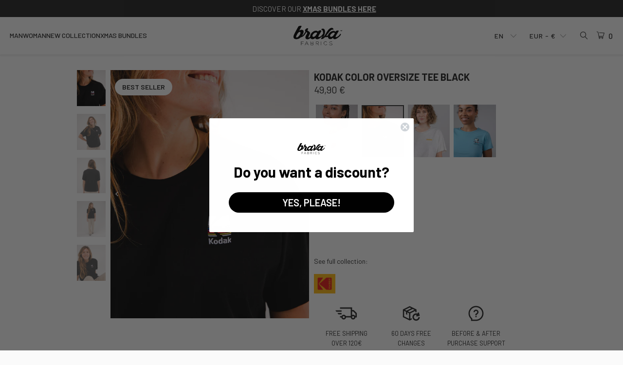

--- FILE ---
content_type: text/html; charset=utf-8
request_url: https://bravafabrics.com/collections/best-sellers-woman/products/kodak-color-oversize-tee-black
body_size: 83534
content:


 <!DOCTYPE html>
<html class="no-js no-touch" lang="en"> <head> <script>
    window.Store = window.Store || {};
    window.Store.id = 4308041831;</script> <meta charset="utf-8"> <meta http-equiv="cleartype" content="on"> <meta name="robots" content="index,follow"> <!-- Mobile Specific Metas --> <meta name="HandheldFriendly" content="True"> <meta name="MobileOptimized" content="320"> <meta name="viewport" content="width=device-width,initial-scale=1"> <meta name="theme-color" content="#fafafa"> <title>
      Kodak Color Oversized Tee Black - 100% Organic Cotton - Brava Fabrics</title> <meta name="description" content="Oversize short sleeve t-shirt with a Kodak logo embroidered. It features an oval neckline, armscye, and decorative detail on the sleeve hem. It closes with buttons. Ethically made from organic cotton."/> <!-- Preconnect Domains --> <link rel="preconnect" href="https://fonts.shopifycdn.com" /> <link rel="preconnect" href="https://cdn.shopify.com" /> <link rel="preconnect" href="https://v.shopify.com" /> <link rel="preconnect" href="https://cdn.shopifycloud.com" /> <link rel="preconnect" href="https://monorail-edge.shopifysvc.com"> <!-- fallback for browsers that don't support preconnect --> <link rel="dns-prefetch" href="https://fonts.shopifycdn.com" /> <link rel="dns-prefetch" href="https://cdn.shopify.com" /> <link rel="dns-prefetch" href="https://v.shopify.com" /> <link rel="dns-prefetch" href="https://cdn.shopifycloud.com" /> <link rel="dns-prefetch" href="https://monorail-edge.shopifysvc.com"> <!-- Preload Fonts --> <style>
        @font-face{font-family:Barlow;src:local("Barlow Light"),local("Barlow-Light"),url(//bravafabrics.com/cdn/shop/t/497/assets/Barlow-Light.woff2?v=60970859756833608611757367252) format("woff2");font-weight:300;font-style:normal;font-display:swap}@font-face{font-family:Barlow;src:local("Barlow Medium"),local("Barlow-Medium"),url(//bravafabrics.com/cdn/shop/t/497/assets/Barlow-Medium.woff2?v=94880058951944505991757367253) format("woff2");font-weight:500;font-style:normal;font-display:swap}@font-face{font-family:Barlow;src:local("Barlow SemiBold"),local("Barlow-SemiBold"),url(//bravafabrics.com/cdn/shop/t/497/assets/Barlow-SemiBold.woff2?v=143451617437279798701757367256) format("woff2");font-weight:600;font-style:normal;font-display:swap}@font-face{font-family:Barlow;src:local("Barlow Regular"),local("Barlow-Regular"),url(//bravafabrics.com/cdn/shop/t/497/assets/Barlow-Regular.woff2?v=54057316433876765701757367255) format("woff2");font-weight:400;font-style:normal;font-display:swap}@font-face{font-family:Barlow;src:local("Barlow Bold"),local("Barlow-Bold"),url(//bravafabrics.com/cdn/shop/t/497/assets/Barlow-Bold.woff2?v=91977695322635021711757367250) format("woff2");font-weight:700;font-style:normal;font-display:swap}</style> <link rel="preload" href="//bravafabrics.com/cdn/shop/t/497/assets/turbo.woff?v=120982821278190993901757368408" as="font" type="font/woff" crossorigin> <!-- Preload Assets --> <link rel="preload" href="//bravafabrics.com/cdn/shop/t/497/assets/fancybox.css?v=19278034316635137701757367261" as="style"> <link rel="preload" href="//bravafabrics.com/cdn/shop/t/497/assets/styles.css?v=155258393863815491361760521816" as="style"> <link rel="preload" href="//bravafabrics.com/cdn/shop/t/497/assets/jquery.min.js?v=81049236547974671631757368381" as="script"> <link rel="preload" href="//bravafabrics.com/cdn/shop/t/497/assets/vendors.js?v=126653524878897964931757368411" as="script"> <link rel="preload" href="//bravafabrics.com/cdn/shop/t/497/assets/sections.js?v=181460885070367991691758791324" as="script"> <link rel="preload" href="//bravafabrics.com/cdn/shop/t/497/assets/utilities.js?v=30455619441397455501757368433" as="script"> <link rel="preload" href="//bravafabrics.com/cdn/shop/t/497/assets/app.js?v=5745161277667793371758634740" as="script"> <!-- Stylesheet for Fancybox library --> <link href="//bravafabrics.com/cdn/shop/t/497/assets/fancybox.css?v=19278034316635137701757367261" rel="stylesheet" type="text/css" media="all" /> <!-- Stylesheets for Turbo --> <link href="//bravafabrics.com/cdn/shop/t/497/assets/styles.css?v=155258393863815491361760521816" rel="stylesheet" type="text/css" media="all" /> <script>
      window.lazySizesConfig = window.lazySizesConfig || {};

      lazySizesConfig.expand = 300;
      lazySizesConfig.loadHidden = false;

      /*! lazysizes - v5.2.2 - bgset plugin */
      !function(e,t){var a=function(){t(e.lazySizes),e.removeEventListener("lazyunveilread",a,!0)};t=t.bind(null,e,e.document),"object"==typeof module&&module.exports?t(require("lazysizes")):"function"==typeof define&&define.amd?define(["lazysizes"],t):e.lazySizes?a():e.addEventListener("lazyunveilread",a,!0)}(window,function(e,z,g){"use strict";var c,y,b,f,i,s,n,v,m;e.addEventListener&&(c=g.cfg,y=/\s+/g,b=/\s*\|\s+|\s+\|\s*/g,f=/^(.+?)(?:\s+\[\s*(.+?)\s*\])(?:\s+\[\s*(.+?)\s*\])?$/,i=/^\s*\(*\s*type\s*:\s*(.+?)\s*\)*\s*$/,s=/\(|\)|'/,n={contain:1,cover:1},v=function(e,t){var a;t&&((a=t.match(i))&&a[1]?e.setAttribute("type",a[1]):e.setAttribute("media",c.customMedia[t]||t))},m=function(e){var t,a,i,r;e.target._lazybgset&&(a=(t=e.target)._lazybgset,(i=t.currentSrc||t.src)&&((r=g.fire(a,"bgsetproxy",{src:i,useSrc:s.test(i)?JSON.stringify(i):i})).defaultPrevented||(a.style.backgroundImage="url("+r.detail.useSrc+")")),t._lazybgsetLoading&&(g.fire(a,"_lazyloaded",{},!1,!0),delete t._lazybgsetLoading))},addEventListener("lazybeforeunveil",function(e){var t,a,i,r,s,n,l,d,o,u;!e.defaultPrevented&&(t=e.target.getAttribute("data-bgset"))&&(o=e.target,(u=z.createElement("img")).alt="",u._lazybgsetLoading=!0,e.detail.firesLoad=!0,a=t,i=o,r=u,s=z.createElement("picture"),n=i.getAttribute(c.sizesAttr),l=i.getAttribute("data-ratio"),d=i.getAttribute("data-optimumx"),i._lazybgset&&i._lazybgset.parentNode==i&&i.removeChild(i._lazybgset),Object.defineProperty(r,"_lazybgset",{value:i,writable:!0}),Object.defineProperty(i,"_lazybgset",{value:s,writable:!0}),a=a.replace(y," ").split(b),s.style.display="none",r.className=c.lazyClass,1!=a.length||n||(n="auto"),a.forEach(function(e){var t,a=z.createElement("source");n&&"auto"!=n&&a.setAttribute("sizes",n),(t=e.match(f))?(a.setAttribute(c.srcsetAttr,t[1]),v(a,t[2]),v(a,t[3])):a.setAttribute(c.srcsetAttr,e),s.appendChild(a)}),n&&(r.setAttribute(c.sizesAttr,n),i.removeAttribute(c.sizesAttr),i.removeAttribute("sizes")),d&&r.setAttribute("data-optimumx",d),l&&r.setAttribute("data-ratio",l),s.appendChild(r),i.appendChild(s),setTimeout(function(){g.loader.unveil(u),g.rAF(function(){g.fire(u,"_lazyloaded",{},!0,!0),u.complete&&m({target:u})})}))}),z.addEventListener("load",m,!0),e.addEventListener("lazybeforesizes",function(e){var t,a,i,r;e.detail.instance==g&&e.target._lazybgset&&e.detail.dataAttr&&(t=e.target._lazybgset,i=t,r=(getComputedStyle(i)||{getPropertyValue:function(){}}).getPropertyValue("background-size"),!n[r]&&n[i.style.backgroundSize]&&(r=i.style.backgroundSize),n[a=r]&&(e.target._lazysizesParentFit=a,g.rAF(function(){e.target.setAttribute("data-parent-fit",a),e.target._lazysizesParentFit&&delete e.target._lazysizesParentFit})))},!0),z.documentElement.addEventListener("lazybeforesizes",function(e){var t,a;!e.defaultPrevented&&e.target._lazybgset&&e.detail.instance==g&&(e.detail.width=(t=e.target._lazybgset,a=g.gW(t,t.parentNode),(!t._lazysizesWidth||a>t._lazysizesWidth)&&(t._lazysizesWidth=a),t._lazysizesWidth))}))});

      /*! lazysizes - v5.2.2 */
      !function(e){var t=function(u,D,f){"use strict";var k,H;if(function(){var e;var t={lazyClass:"lazyload",loadedClass:"lazyloaded",loadingClass:"lazyloading",preloadClass:"lazypreload",errorClass:"lazyerror",autosizesClass:"lazyautosizes",srcAttr:"data-src",srcsetAttr:"data-srcset",sizesAttr:"data-sizes",minSize:40,customMedia:{},init:true,expFactor:1.5,hFac:.8,loadMode:2,loadHidden:true,ricTimeout:0,throttleDelay:125};H=u.lazySizesConfig||u.lazysizesConfig||{};for(e in t){if(!(e in H)){H[e]=t[e]}}}(),!D||!D.getElementsByClassName){return{init:function(){},cfg:H,noSupport:true}}var O=D.documentElement,a=u.HTMLPictureElement,P="addEventListener",$="getAttribute",q=u[P].bind(u),I=u.setTimeout,U=u.requestAnimationFrame||I,l=u.requestIdleCallback,j=/^picture$/i,r=["load","error","lazyincluded","_lazyloaded"],i={},G=Array.prototype.forEach,J=function(e,t){if(!i[t]){i[t]=new RegExp("(\\s|^)"+t+"(\\s|$)")}return i[t].test(e[$]("class")||"")&&i[t]},K=function(e,t){if(!J(e,t)){e.setAttribute("class",(e[$]("class")||"").trim()+" "+t)}},Q=function(e,t){var i;if(i=J(e,t)){e.setAttribute("class",(e[$]("class")||"").replace(i," "))}},V=function(t,i,e){var a=e?P:"removeEventListener";if(e){V(t,i)}r.forEach(function(e){t[a](e,i)})},X=function(e,t,i,a,r){var n=D.createEvent("Event");if(!i){i={}}i.instance=k;n.initEvent(t,!a,!r);n.detail=i;e.dispatchEvent(n);return n},Y=function(e,t){var i;if(!a&&(i=u.picturefill||H.pf)){if(t&&t.src&&!e[$]("srcset")){e.setAttribute("srcset",t.src)}i({reevaluate:true,elements:[e]})}else if(t&&t.src){e.src=t.src}},Z=function(e,t){return(getComputedStyle(e,null)||{})[t]},s=function(e,t,i){i=i||e.offsetWidth;while(i<H.minSize&&t&&!e._lazysizesWidth){i=t.offsetWidth;t=t.parentNode}return i},ee=function(){var i,a;var t=[];var r=[];var n=t;var s=function(){var e=n;n=t.length?r:t;i=true;a=false;while(e.length){e.shift()()}i=false};var e=function(e,t){if(i&&!t){e.apply(this,arguments)}else{n.push(e);if(!a){a=true;(D.hidden?I:U)(s)}}};e._lsFlush=s;return e}(),te=function(i,e){return e?function(){ee(i)}:function(){var e=this;var t=arguments;ee(function(){i.apply(e,t)})}},ie=function(e){var i;var a=0;var r=H.throttleDelay;var n=H.ricTimeout;var t=function(){i=false;a=f.now();e()};var s=l&&n>49?function(){l(t,{timeout:n});if(n!==H.ricTimeout){n=H.ricTimeout}}:te(function(){I(t)},true);return function(e){var t;if(e=e===true){n=33}if(i){return}i=true;t=r-(f.now()-a);if(t<0){t=0}if(e||t<9){s()}else{I(s,t)}}},ae=function(e){var t,i;var a=99;var r=function(){t=null;e()};var n=function(){var e=f.now()-i;if(e<a){I(n,a-e)}else{(l||r)(r)}};return function(){i=f.now();if(!t){t=I(n,a)}}},e=function(){var v,m,c,h,e;var y,z,g,p,C,b,A;var n=/^img$/i;var d=/^iframe$/i;var E="onscroll"in u&&!/(gle|ing)bot/.test(navigator.userAgent);var _=0;var w=0;var N=0;var M=-1;var x=function(e){N--;if(!e||N<0||!e.target){N=0}};var W=function(e){if(A==null){A=Z(D.body,"visibility")=="hidden"}return A||!(Z(e.parentNode,"visibility")=="hidden"&&Z(e,"visibility")=="hidden")};var S=function(e,t){var i;var a=e;var r=W(e);g-=t;b+=t;p-=t;C+=t;while(r&&(a=a.offsetParent)&&a!=D.body&&a!=O){r=(Z(a,"opacity")||1)>0;if(r&&Z(a,"overflow")!="visible"){i=a.getBoundingClientRect();r=C>i.left&&p<i.right&&b>i.top-1&&g<i.bottom+1}}return r};var t=function(){var e,t,i,a,r,n,s,l,o,u,f,c;var d=k.elements;if((h=H.loadMode)&&N<8&&(e=d.length)){t=0;M++;for(;t<e;t++){if(!d[t]||d[t]._lazyRace){continue}if(!E||k.prematureUnveil&&k.prematureUnveil(d[t])){R(d[t]);continue}if(!(l=d[t][$]("data-expand"))||!(n=l*1)){n=w}if(!u){u=!H.expand||H.expand<1?O.clientHeight>500&&O.clientWidth>500?500:370:H.expand;k._defEx=u;f=u*H.expFactor;c=H.hFac;A=null;if(w<f&&N<1&&M>2&&h>2&&!D.hidden){w=f;M=0}else if(h>1&&M>1&&N<6){w=u}else{w=_}}if(o!==n){y=innerWidth+n*c;z=innerHeight+n;s=n*-1;o=n}i=d[t].getBoundingClientRect();if((b=i.bottom)>=s&&(g=i.top)<=z&&(C=i.right)>=s*c&&(p=i.left)<=y&&(b||C||p||g)&&(H.loadHidden||W(d[t]))&&(m&&N<3&&!l&&(h<3||M<4)||S(d[t],n))){R(d[t]);r=true;if(N>9){break}}else if(!r&&m&&!a&&N<4&&M<4&&h>2&&(v[0]||H.preloadAfterLoad)&&(v[0]||!l&&(b||C||p||g||d[t][$](H.sizesAttr)!="auto"))){a=v[0]||d[t]}}if(a&&!r){R(a)}}};var i=ie(t);var B=function(e){var t=e.target;if(t._lazyCache){delete t._lazyCache;return}x(e);K(t,H.loadedClass);Q(t,H.loadingClass);V(t,L);X(t,"lazyloaded")};var a=te(B);var L=function(e){a({target:e.target})};var T=function(t,i){try{t.contentWindow.location.replace(i)}catch(e){t.src=i}};var F=function(e){var t;var i=e[$](H.srcsetAttr);if(t=H.customMedia[e[$]("data-media")||e[$]("media")]){e.setAttribute("media",t)}if(i){e.setAttribute("srcset",i)}};var s=te(function(t,e,i,a,r){var n,s,l,o,u,f;if(!(u=X(t,"lazybeforeunveil",e)).defaultPrevented){if(a){if(i){K(t,H.autosizesClass)}else{t.setAttribute("sizes",a)}}s=t[$](H.srcsetAttr);n=t[$](H.srcAttr);if(r){l=t.parentNode;o=l&&j.test(l.nodeName||"")}f=e.firesLoad||"src"in t&&(s||n||o);u={target:t};K(t,H.loadingClass);if(f){clearTimeout(c);c=I(x,2500);V(t,L,true)}if(o){G.call(l.getElementsByTagName("source"),F)}if(s){t.setAttribute("srcset",s)}else if(n&&!o){if(d.test(t.nodeName)){T(t,n)}else{t.src=n}}if(r&&(s||o)){Y(t,{src:n})}}if(t._lazyRace){delete t._lazyRace}Q(t,H.lazyClass);ee(function(){var e=t.complete&&t.naturalWidth>1;if(!f||e){if(e){K(t,"ls-is-cached")}B(u);t._lazyCache=true;I(function(){if("_lazyCache"in t){delete t._lazyCache}},9)}if(t.loading=="lazy"){N--}},true)});var R=function(e){if(e._lazyRace){return}var t;var i=n.test(e.nodeName);var a=i&&(e[$](H.sizesAttr)||e[$]("sizes"));var r=a=="auto";if((r||!m)&&i&&(e[$]("src")||e.srcset)&&!e.complete&&!J(e,H.errorClass)&&J(e,H.lazyClass)){return}t=X(e,"lazyunveilread").detail;if(r){re.updateElem(e,true,e.offsetWidth)}e._lazyRace=true;N++;s(e,t,r,a,i)};var r=ae(function(){H.loadMode=3;i()});var l=function(){if(H.loadMode==3){H.loadMode=2}r()};var o=function(){if(m){return}if(f.now()-e<999){I(o,999);return}m=true;H.loadMode=3;i();q("scroll",l,true)};return{_:function(){e=f.now();k.elements=D.getElementsByClassName(H.lazyClass);v=D.getElementsByClassName(H.lazyClass+" "+H.preloadClass);q("scroll",i,true);q("resize",i,true);q("pageshow",function(e){if(e.persisted){var t=D.querySelectorAll("."+H.loadingClass);if(t.length&&t.forEach){U(function(){t.forEach(function(e){if(e.complete){R(e)}})})}}});if(u.MutationObserver){new MutationObserver(i).observe(O,{childList:true,subtree:true,attributes:true})}else{O[P]("DOMNodeInserted",i,true);O[P]("DOMAttrModified",i,true);setInterval(i,999)}q("hashchange",i,true);["focus","mouseover","click","load","transitionend","animationend"].forEach(function(e){D[P](e,i,true)});if(/d$|^c/.test(D.readyState)){o()}else{q("load",o);D[P]("DOMContentLoaded",i);I(o,2e4)}if(k.elements.length){t();ee._lsFlush()}else{i()}},checkElems:i,unveil:R,_aLSL:l}}(),re=function(){var i;var n=te(function(e,t,i,a){var r,n,s;e._lazysizesWidth=a;a+="px";e.setAttribute("sizes",a);if(j.test(t.nodeName||"")){r=t.getElementsByTagName("source");for(n=0,s=r.length;n<s;n++){r[n].setAttribute("sizes",a)}}if(!i.detail.dataAttr){Y(e,i.detail)}});var a=function(e,t,i){var a;var r=e.parentNode;if(r){i=s(e,r,i);a=X(e,"lazybeforesizes",{width:i,dataAttr:!!t});if(!a.defaultPrevented){i=a.detail.width;if(i&&i!==e._lazysizesWidth){n(e,r,a,i)}}}};var e=function(){var e;var t=i.length;if(t){e=0;for(;e<t;e++){a(i[e])}}};var t=ae(e);return{_:function(){i=D.getElementsByClassName(H.autosizesClass);q("resize",t)},checkElems:t,updateElem:a}}(),t=function(){if(!t.i&&D.getElementsByClassName){t.i=true;re._();e._()}};return I(function(){H.init&&t()}),k={cfg:H,autoSizer:re,loader:e,init:t,uP:Y,aC:K,rC:Q,hC:J,fire:X,gW:s,rAF:ee}}(e,e.document,Date);e.lazySizes=t,"object"==typeof module&&module.exports&&(module.exports=t)}("undefined"!=typeof window?window:{});</script> <!-- Icons --> <link rel="shortcut icon" type="image/x-icon" href="//bravafabrics.com/cdn/shop/files/brava_favicon_PNG-96x96_2f419f57-d5f7-4511-a522-19f0b4fdb316_180x180.png?v=1613523219"> <link rel="apple-touch-icon" href="//bravafabrics.com/cdn/shop/files/brava_favicon_PNG-96x96_2f419f57-d5f7-4511-a522-19f0b4fdb316_180x180.png?v=1613523219"/> <link rel="apple-touch-icon" sizes="57x57" href="//bravafabrics.com/cdn/shop/files/brava_favicon_PNG-96x96_2f419f57-d5f7-4511-a522-19f0b4fdb316_57x57.png?v=1613523219"/> <link rel="apple-touch-icon" sizes="60x60" href="//bravafabrics.com/cdn/shop/files/brava_favicon_PNG-96x96_2f419f57-d5f7-4511-a522-19f0b4fdb316_60x60.png?v=1613523219"/> <link rel="apple-touch-icon" sizes="72x72" href="//bravafabrics.com/cdn/shop/files/brava_favicon_PNG-96x96_2f419f57-d5f7-4511-a522-19f0b4fdb316_72x72.png?v=1613523219"/> <link rel="apple-touch-icon" sizes="76x76" href="//bravafabrics.com/cdn/shop/files/brava_favicon_PNG-96x96_2f419f57-d5f7-4511-a522-19f0b4fdb316_76x76.png?v=1613523219"/> <link rel="apple-touch-icon" sizes="114x114" href="//bravafabrics.com/cdn/shop/files/brava_favicon_PNG-96x96_2f419f57-d5f7-4511-a522-19f0b4fdb316_114x114.png?v=1613523219"/> <link rel="apple-touch-icon" sizes="180x180" href="//bravafabrics.com/cdn/shop/files/brava_favicon_PNG-96x96_2f419f57-d5f7-4511-a522-19f0b4fdb316_180x180.png?v=1613523219"/> <link rel="apple-touch-icon" sizes="228x228" href="//bravafabrics.com/cdn/shop/files/brava_favicon_PNG-96x96_2f419f57-d5f7-4511-a522-19f0b4fdb316_228x228.png?v=1613523219"/> <link rel="canonical" href="https://bravafabrics.com/products/kodak-color-oversize-tee-black"/> <script src="//bravafabrics.com/cdn/shop/t/497/assets/jquery.min.js?v=81049236547974671631757368381" defer></script> <script type="text/javascript" src="/services/javascripts/currencies.js" data-no-instant></script> <script src="//bravafabrics.com/cdn/shop/t/497/assets/currencies.js?v=130532883973734734711759744334" defer></script> <script>
      window.PXUTheme = window.PXUTheme || {};
      window.PXUTheme.version = '9.0.0';
      window.PXUTheme.name = 'Turbo';</script>
    


    
<template id="price-ui"><span class="price " data-price></span><span class="compare-at-price" data-compare-at-price></span><span class="unit-pricing" data-unit-pricing></span></template> <template id="price-ui-badge"><div class="price-ui-badge__sticker price-ui-badge__sticker--"> <span class="price-ui-badge__sticker-text" data-badge></span></div></template> <template id="price-ui__price"><span class="money" data-price></span></template> <template id="price-ui__price-range"><span class="price-min" data-price-min><span class="money" data-price></span></span> - <span class="price-max" data-price-max><span class="money" data-price></span></span></template> <template id="price-ui__unit-pricing"><span class="unit-quantity" data-unit-quantity></span> | <span class="unit-price" data-unit-price><span class="money" data-price></span></span> / <span class="unit-measurement" data-unit-measurement></span></template> <template id="price-ui-badge__percent-savings-range">Save up to <span data-price-percent></span>%</template> <template id="price-ui-badge__percent-savings">Save <span data-price-percent></span>%</template> <template id="price-ui-badge__price-savings-range">Save up to <span class="money" data-price></span></template> <template id="price-ui-badge__price-savings">Save <span class="money" data-price></span></template> <template id="price-ui-badge__on-sale">Sale</template> <template id="price-ui-badge__sold-out">Sold out</template> <template id="price-ui-badge__in-stock">In stock</template> <script>
      
window.PXUTheme = window.PXUTheme || {};


window.PXUTheme.theme_settings = {};
window.PXUTheme.currency = {};
window.PXUTheme.routes = window.PXUTheme.routes || {};


window.PXUTheme.theme_settings.display_tos_checkbox = false;
window.PXUTheme.theme_settings.go_to_checkout = true;
window.PXUTheme.theme_settings.cart_action = "ajax";
window.PXUTheme.theme_settings.cart_shipping_calculator = false;


window.PXUTheme.theme_settings.collection_swatches = false;
window.PXUTheme.theme_settings.collection_secondary_image = false;


window.PXUTheme.currency.show_multiple_currencies = true;
window.PXUTheme.currency.shop_currency = "EUR";
window.PXUTheme.currency.default_currency = "EUR";
window.PXUTheme.currency.display_format = "money_format";
window.PXUTheme.currency.money_format = "{{amount_with_comma_separator}} €";
window.PXUTheme.currency.money_format_no_currency = "{{amount_with_comma_separator}} €";
window.PXUTheme.currency.money_format_currency = "€{{amount_with_comma_separator}} EUR";
window.PXUTheme.currency.native_multi_currency = true;
window.PXUTheme.currency.iso_code = "EUR";
window.PXUTheme.currency.symbol = "€";
window.PXUTheme.currency.round_prices = false


window.PXUTheme.theme_settings.display_inventory_left = false;
window.PXUTheme.theme_settings.inventory_threshold = 10;
window.PXUTheme.theme_settings.limit_quantity = false;


window.PXUTheme.theme_settings.menu_position = null;


window.PXUTheme.theme_settings.newsletter_popup = false;
window.PXUTheme.theme_settings.newsletter_popup_days = "14";
window.PXUTheme.theme_settings.newsletter_popup_mobile = false;
window.PXUTheme.theme_settings.newsletter_popup_seconds = 0;


window.PXUTheme.theme_settings.pagination_type = "infinite_scroll";


window.PXUTheme.theme_settings.enable_shopify_collection_badges = false;
window.PXUTheme.theme_settings.quick_shop_thumbnail_position = null;
window.PXUTheme.theme_settings.product_form_style = "radio";
window.PXUTheme.theme_settings.sale_banner_enabled = true;
window.PXUTheme.theme_settings.display_savings = false;
window.PXUTheme.theme_settings.display_sold_out_price = true;
window.PXUTheme.theme_settings.free_text = "Free";
window.PXUTheme.theme_settings.video_looping = null;
window.PXUTheme.theme_settings.quick_shop_style = "quick_add";
window.PXUTheme.theme_settings.hover_enabled = true;
window.PXUTheme.theme_settings.quick_add = true;


window.PXUTheme.routes.cart_url = "/cart";
window.PXUTheme.routes.root_url = "/";
window.PXUTheme.routes.search_url = "/search";
window.PXUTheme.routes.all_products_collection_url = "/collections/all";
window.PXUTheme.routes.product_recommendations_url = "/recommendations/products";
window.PXUTheme.routes.predictive_search_url = "/search/suggest";


window.PXUTheme.theme_settings.image_loading_style = "appear";


window.PXUTheme.theme_settings.enable_autocomplete = true;


window.PXUTheme.theme_settings.page_dots_enabled = false;
window.PXUTheme.theme_settings.slideshow_arrow_size = "light";


window.PXUTheme.theme_settings.quick_shop_enabled = true;


window.PXUTheme.translation = {};


window.PXUTheme.translation.agree_to_terms_warning = "You must agree with the terms and conditions to checkout.";
window.PXUTheme.translation.one_item_left = "item left";
window.PXUTheme.translation.items_left_text = "items left";
window.PXUTheme.translation.cart_savings_text = "Total Savings";
window.PXUTheme.translation.cart_discount_text = "Discount";
window.PXUTheme.translation.cart_subtotal_text = "Total cart";
window.PXUTheme.translation.cart_remove_text = "Remove";
window.PXUTheme.translation.cart_free_text = "Free";


window.PXUTheme.translation.newsletter_success_text = "Thank you for joining our mailing list!";


window.PXUTheme.translation.notify_email = "Enter your email address...";
window.PXUTheme.translation.notify_email_value = "Translation missing: en.contact.fields.email";
window.PXUTheme.translation.notify_email_send = "Notify me";
window.PXUTheme.translation.notify_message_first = "Please notify me when ";
window.PXUTheme.translation.notify_message_last = " becomes available - ";
window.PXUTheme.translation.notify_success_text = "Thanks! We will notify you when this product becomes available!";


window.PXUTheme.translation.add_to_cart = "Add to Cart";
window.PXUTheme.translation.coming_soon_text = "Coming Soon";
window.PXUTheme.translation.sold_out_text = "Sold Out";
window.PXUTheme.translation.sale_text = "Sale";
window.PXUTheme.translation.savings_text = "You Save";
window.PXUTheme.translation.from_text = "from";
window.PXUTheme.translation.new_text = "New";
window.PXUTheme.translation.pre_order_text = "Pre-Order";
window.PXUTheme.translation.unavailable_text = "Unavailable";


window.PXUTheme.translation.all_results = "View all results";
window.PXUTheme.translation.no_results = "Sorry, no results!";


window.PXUTheme.media_queries = {};
window.PXUTheme.media_queries.small = window.matchMedia( "(max-width: 480px)" );
window.PXUTheme.media_queries.medium = window.matchMedia( "(max-width: 798px)" );
window.PXUTheme.media_queries.large = window.matchMedia( "(min-width: 799px)" );
window.PXUTheme.media_queries.larger = window.matchMedia( "(min-width: 960px)" );
window.PXUTheme.media_queries.xlarge = window.matchMedia( "(min-width: 1200px)" );
window.PXUTheme.media_queries.ie10 = window.matchMedia( "all and (-ms-high-contrast: none), (-ms-high-contrast: active)" );
window.PXUTheme.media_queries.tablet = window.matchMedia( "only screen and (min-width: 799px) and (max-width: 1024px)" );
window.PXUTheme.media_queries.mobile_and_tablet = window.matchMedia( "(max-width: 1024px)" );</script> <script src="//bravafabrics.com/cdn/shop/t/497/assets/vendors.js?v=126653524878897964931757368411" defer></script> <script src="//bravafabrics.com/cdn/shop/t/497/assets/sections.js?v=181460885070367991691758791324" defer></script> <script src="//bravafabrics.com/cdn/shop/t/497/assets/utilities.js?v=30455619441397455501757368433" defer></script> <script src="//bravafabrics.com/cdn/shop/t/497/assets/app.js?v=5745161277667793371758634740" defer></script> <script src="//bravafabrics.com/cdn/shop/t/497/assets/instantclick.min.js?v=20092422000980684151757368379" data-no-instant defer></script> <script data-no-instant>
        window.addEventListener('DOMContentLoaded', function() {

          function inIframe() {
            try {
              return window.self !== window.top;
            } catch (e) {
              return true;
            }
          }

          if (!inIframe()){
            InstantClick.on('change', function() {

              $('head script[src*="shopify"]').each(function() {
                var script = document.createElement('script');
                script.type = 'text/javascript';
                script.src = $(this).attr('src');

                $('body').append(script);
              });

              $('body').removeClass('fancybox-active');
              $.fancybox.destroy();

              InstantClick.init();

            });
          }
        });</script> <script></script> <script>window.performance && window.performance.mark && window.performance.mark('shopify.content_for_header.start');</script><meta name="google-site-verification" content="jLgnS7GtJPl7tzFGjTh5_qv-QgiBAIYJrkn8NOqp1Lw">
<meta id="shopify-digital-wallet" name="shopify-digital-wallet" content="/4308041831/digital_wallets/dialog">
<meta name="shopify-requires-components" content="true" product-ids="8972628721996">
<meta name="shopify-checkout-api-token" content="cd671b4ec9b598a5ddb57c98d1bb1551">
<meta id="in-context-paypal-metadata" data-shop-id="4308041831" data-venmo-supported="false" data-environment="production" data-locale="en_US" data-paypal-v4="true" data-currency="EUR">
<link rel="alternate" type="application/json+oembed" href="https://bravafabrics.com/products/kodak-color-oversize-tee-black.oembed">
<script async="async" src="/checkouts/internal/preloads.js?locale=en-FR"></script>
<link rel="preconnect" href="https://shop.app" crossorigin="anonymous">
<script async="async" src="https://shop.app/checkouts/internal/preloads.js?locale=en-FR&shop_id=4308041831" crossorigin="anonymous"></script>
<script id="apple-pay-shop-capabilities" type="application/json">{"shopId":4308041831,"countryCode":"ES","currencyCode":"EUR","merchantCapabilities":["supports3DS"],"merchantId":"gid:\/\/shopify\/Shop\/4308041831","merchantName":"Brava Fabrics","requiredBillingContactFields":["postalAddress","email","phone"],"requiredShippingContactFields":["postalAddress","email","phone"],"shippingType":"shipping","supportedNetworks":["visa","maestro","masterCard","amex"],"total":{"type":"pending","label":"Brava Fabrics","amount":"1.00"},"shopifyPaymentsEnabled":true,"supportsSubscriptions":true}</script>
<script id="shopify-features" type="application/json">{"accessToken":"cd671b4ec9b598a5ddb57c98d1bb1551","betas":["rich-media-storefront-analytics"],"domain":"bravafabrics.com","predictiveSearch":true,"shopId":4308041831,"locale":"en"}</script>
<script>var Shopify = Shopify || {};
Shopify.shop = "shopbravafabrics.myshopify.com";
Shopify.locale = "en";
Shopify.currency = {"active":"EUR","rate":"1.0"};
Shopify.country = "FR";
Shopify.theme = {"name":"Autumn\/Winter 2025","id":185420153164,"schema_name":"Turbo","schema_version":"9.0.0","theme_store_id":null,"role":"main"};
Shopify.theme.handle = "null";
Shopify.theme.style = {"id":null,"handle":null};
Shopify.cdnHost = "bravafabrics.com/cdn";
Shopify.routes = Shopify.routes || {};
Shopify.routes.root = "/";</script>
<script type="module">!function(o){(o.Shopify=o.Shopify||{}).modules=!0}(window);</script>
<script>!function(o){function n(){var o=[];function n(){o.push(Array.prototype.slice.apply(arguments))}return n.q=o,n}var t=o.Shopify=o.Shopify||{};t.loadFeatures=n(),t.autoloadFeatures=n()}(window);</script>
<script>
  window.ShopifyPay = window.ShopifyPay || {};
  window.ShopifyPay.apiHost = "shop.app\/pay";
  window.ShopifyPay.redirectState = null;
</script>
<script id="shop-js-analytics" type="application/json">{"pageType":"product"}</script>
<script defer="defer" async type="module" src="//bravafabrics.com/cdn/shopifycloud/shop-js/modules/v2/client.init-shop-cart-sync_D0dqhulL.en.esm.js"></script>
<script defer="defer" async type="module" src="//bravafabrics.com/cdn/shopifycloud/shop-js/modules/v2/chunk.common_CpVO7qML.esm.js"></script>
<script type="module">
  await import("//bravafabrics.com/cdn/shopifycloud/shop-js/modules/v2/client.init-shop-cart-sync_D0dqhulL.en.esm.js");
await import("//bravafabrics.com/cdn/shopifycloud/shop-js/modules/v2/chunk.common_CpVO7qML.esm.js");

  window.Shopify.SignInWithShop?.initShopCartSync?.({"fedCMEnabled":true,"windoidEnabled":true});

</script>
<script>
  window.Shopify = window.Shopify || {};
  if (!window.Shopify.featureAssets) window.Shopify.featureAssets = {};
  window.Shopify.featureAssets['shop-js'] = {"shop-cart-sync":["modules/v2/client.shop-cart-sync_D9bwt38V.en.esm.js","modules/v2/chunk.common_CpVO7qML.esm.js"],"init-fed-cm":["modules/v2/client.init-fed-cm_BJ8NPuHe.en.esm.js","modules/v2/chunk.common_CpVO7qML.esm.js"],"init-shop-email-lookup-coordinator":["modules/v2/client.init-shop-email-lookup-coordinator_pVrP2-kG.en.esm.js","modules/v2/chunk.common_CpVO7qML.esm.js"],"shop-cash-offers":["modules/v2/client.shop-cash-offers_CNh7FWN-.en.esm.js","modules/v2/chunk.common_CpVO7qML.esm.js","modules/v2/chunk.modal_DKF6x0Jh.esm.js"],"init-shop-cart-sync":["modules/v2/client.init-shop-cart-sync_D0dqhulL.en.esm.js","modules/v2/chunk.common_CpVO7qML.esm.js"],"init-windoid":["modules/v2/client.init-windoid_DaoAelzT.en.esm.js","modules/v2/chunk.common_CpVO7qML.esm.js"],"shop-toast-manager":["modules/v2/client.shop-toast-manager_1DND8Tac.en.esm.js","modules/v2/chunk.common_CpVO7qML.esm.js"],"pay-button":["modules/v2/client.pay-button_CFeQi1r6.en.esm.js","modules/v2/chunk.common_CpVO7qML.esm.js"],"shop-button":["modules/v2/client.shop-button_Ca94MDdQ.en.esm.js","modules/v2/chunk.common_CpVO7qML.esm.js"],"shop-login-button":["modules/v2/client.shop-login-button_DPYNfp1Z.en.esm.js","modules/v2/chunk.common_CpVO7qML.esm.js","modules/v2/chunk.modal_DKF6x0Jh.esm.js"],"avatar":["modules/v2/client.avatar_BTnouDA3.en.esm.js"],"shop-follow-button":["modules/v2/client.shop-follow-button_BMKh4nJE.en.esm.js","modules/v2/chunk.common_CpVO7qML.esm.js","modules/v2/chunk.modal_DKF6x0Jh.esm.js"],"init-customer-accounts-sign-up":["modules/v2/client.init-customer-accounts-sign-up_CJXi5kRN.en.esm.js","modules/v2/client.shop-login-button_DPYNfp1Z.en.esm.js","modules/v2/chunk.common_CpVO7qML.esm.js","modules/v2/chunk.modal_DKF6x0Jh.esm.js"],"init-shop-for-new-customer-accounts":["modules/v2/client.init-shop-for-new-customer-accounts_BoBxkgWu.en.esm.js","modules/v2/client.shop-login-button_DPYNfp1Z.en.esm.js","modules/v2/chunk.common_CpVO7qML.esm.js","modules/v2/chunk.modal_DKF6x0Jh.esm.js"],"init-customer-accounts":["modules/v2/client.init-customer-accounts_DCuDTzpR.en.esm.js","modules/v2/client.shop-login-button_DPYNfp1Z.en.esm.js","modules/v2/chunk.common_CpVO7qML.esm.js","modules/v2/chunk.modal_DKF6x0Jh.esm.js"],"checkout-modal":["modules/v2/client.checkout-modal_U_3e4VxF.en.esm.js","modules/v2/chunk.common_CpVO7qML.esm.js","modules/v2/chunk.modal_DKF6x0Jh.esm.js"],"lead-capture":["modules/v2/client.lead-capture_DEgn0Z8u.en.esm.js","modules/v2/chunk.common_CpVO7qML.esm.js","modules/v2/chunk.modal_DKF6x0Jh.esm.js"],"shop-login":["modules/v2/client.shop-login_CoM5QKZ_.en.esm.js","modules/v2/chunk.common_CpVO7qML.esm.js","modules/v2/chunk.modal_DKF6x0Jh.esm.js"],"payment-terms":["modules/v2/client.payment-terms_BmrqWn8r.en.esm.js","modules/v2/chunk.common_CpVO7qML.esm.js","modules/v2/chunk.modal_DKF6x0Jh.esm.js"]};
</script>
<script>(function() {
  var isLoaded = false;
  function asyncLoad() {
    if (isLoaded) return;
    isLoaded = true;
    var urls = ["https:\/\/ecommplugins-scripts.trustpilot.com\/v2.1\/js\/header.min.js?settings=eyJrZXkiOiJyQzI5U0NUd3Q5Wm9NYXJIIiwicyI6InNrdSJ9\u0026shop=shopbravafabrics.myshopify.com","https:\/\/ecommplugins-trustboxsettings.trustpilot.com\/shopbravafabrics.myshopify.com.js?settings=1747043363274\u0026shop=shopbravafabrics.myshopify.com","https:\/\/ecommplugins-scripts.trustpilot.com\/v2.1\/js\/success.min.js?settings=eyJrZXkiOiJyQzI5U0NUd3Q5Wm9NYXJIIiwicyI6InNrdSIsInQiOlsib3JkZXJzL2Z1bGZpbGxlZCJdLCJ2IjoiIiwiYSI6IiJ9\u0026shop=shopbravafabrics.myshopify.com","https:\/\/cdn-bundler.nice-team.net\/app\/js\/bundler.js?shop=shopbravafabrics.myshopify.com"];
    for (var i = 0; i <urls.length; i++) {
      var s = document.createElement('script');
      s.type = 'text/javascript';
      s.async = true;
      s.src = urls[i];
      var x = document.getElementsByTagName('script')[0];
      x.parentNode.insertBefore(s, x);
    }
  };
  if(window.attachEvent) {
    window.attachEvent('onload', asyncLoad);
  } else {
    window.addEventListener('load', asyncLoad, false);
  }
})();</script>
<script id="__st">var __st={"a":4308041831,"offset":3600,"reqid":"8c93e181-4491-4682-b833-fdaca56fc897-1764796816","pageurl":"bravafabrics.com\/collections\/best-sellers-woman\/products\/kodak-color-oversize-tee-black","u":"0ad85c1f3258","p":"product","rtyp":"product","rid":8604678357324};</script>
<script>window.ShopifyPaypalV4VisibilityTracking = true;</script>
<script id="captcha-bootstrap">!function(){'use strict';const t='contact',e='account',n='new_comment',o=[[t,t],['blogs',n],['comments',n],[t,'customer']],c=[[e,'customer_login'],[e,'guest_login'],[e,'recover_customer_password'],[e,'create_customer']],r=t=>t.map((([t,e])=>`form[action*='/${t}']:not([data-nocaptcha='true']) input[name='form_type'][value='${e}']`)).join(','),a=t=>()=>t?[...document.querySelectorAll(t)].map((t=>t.form)):[];function s(){const t=[...o],e=r(t);return a(e)}const i='password',u='form_key',d=['recaptcha-v3-token','g-recaptcha-response','h-captcha-response',i],f=()=>{try{return window.sessionStorage}catch{return}},m='__shopify_v',_=t=>t.elements[u];function p(t,e,n=!1){try{const o=window.sessionStorage,c=JSON.parse(o.getItem(e)),{data:r}=function(t){const{data:e,action:n}=t;return t[m]||n?{data:e,action:n}:{data:t,action:n}}(c);for(const[e,n]of Object.entries(r))t.elements[e]&&(t.elements[e].value=n);n&&o.removeItem(e)}catch(o){console.error('form repopulation failed',{error:o})}}const l='form_type',E='cptcha';function T(t){t.dataset[E]=!0}const w=window,h=w.document,L='Shopify',v='ce_forms',y='captcha';let A=!1;((t,e)=>{const n=(g='f06e6c50-85a8-45c8-87d0-21a2b65856fe',I='https://cdn.shopify.com/shopifycloud/storefront-forms-hcaptcha/ce_storefront_forms_captcha_hcaptcha.v1.5.2.iife.js',D={infoText:'Protected by hCaptcha',privacyText:'Privacy',termsText:'Terms'},(t,e,n)=>{const o=w[L][v],c=o.bindForm;if(c)return c(t,g,e,D).then(n);var r;o.q.push([[t,g,e,D],n]),r=I,A||(h.body.append(Object.assign(h.createElement('script'),{id:'captcha-provider',async:!0,src:r})),A=!0)});var g,I,D;w[L]=w[L]||{},w[L][v]=w[L][v]||{},w[L][v].q=[],w[L][y]=w[L][y]||{},w[L][y].protect=function(t,e){n(t,void 0,e),T(t)},Object.freeze(w[L][y]),function(t,e,n,w,h,L){const[v,y,A,g]=function(t,e,n){const i=e?o:[],u=t?c:[],d=[...i,...u],f=r(d),m=r(i),_=r(d.filter((([t,e])=>n.includes(e))));return[a(f),a(m),a(_),s()]}(w,h,L),I=t=>{const e=t.target;return e instanceof HTMLFormElement?e:e&&e.form},D=t=>v().includes(t);t.addEventListener('submit',(t=>{const e=I(t);if(!e)return;const n=D(e)&&!e.dataset.hcaptchaBound&&!e.dataset.recaptchaBound,o=_(e),c=g().includes(e)&&(!o||!o.value);(n||c)&&t.preventDefault(),c&&!n&&(function(t){try{if(!f())return;!function(t){const e=f();if(!e)return;const n=_(t);if(!n)return;const o=n.value;o&&e.removeItem(o)}(t);const e=Array.from(Array(32),(()=>Math.random().toString(36)[2])).join('');!function(t,e){_(t)||t.append(Object.assign(document.createElement('input'),{type:'hidden',name:u})),t.elements[u].value=e}(t,e),function(t,e){const n=f();if(!n)return;const o=[...t.querySelectorAll(`input[type='${i}']`)].map((({name:t})=>t)),c=[...d,...o],r={};for(const[a,s]of new FormData(t).entries())c.includes(a)||(r[a]=s);n.setItem(e,JSON.stringify({[m]:1,action:t.action,data:r}))}(t,e)}catch(e){console.error('failed to persist form',e)}}(e),e.submit())}));const S=(t,e)=>{t&&!t.dataset[E]&&(n(t,e.some((e=>e===t))),T(t))};for(const o of['focusin','change'])t.addEventListener(o,(t=>{const e=I(t);D(e)&&S(e,y())}));const B=e.get('form_key'),M=e.get(l),P=B&&M;t.addEventListener('DOMContentLoaded',(()=>{const t=y();if(P)for(const e of t)e.elements[l].value===M&&p(e,B);[...new Set([...A(),...v().filter((t=>'true'===t.dataset.shopifyCaptcha))])].forEach((e=>S(e,t)))}))}(h,new URLSearchParams(w.location.search),n,t,e,['guest_login'])})(!1,!0)}();</script>
<script integrity="sha256-52AcMU7V7pcBOXWImdc/TAGTFKeNjmkeM1Pvks/DTgc=" data-source-attribution="shopify.loadfeatures" defer="defer" src="//bravafabrics.com/cdn/shopifycloud/storefront/assets/storefront/load_feature-81c60534.js" crossorigin="anonymous"></script>
<script crossorigin="anonymous" defer="defer" src="//bravafabrics.com/cdn/shopifycloud/storefront/assets/shopify_pay/storefront-65b4c6d7.js?v=20250812"></script>
<script data-source-attribution="shopify.dynamic_checkout.dynamic.init">var Shopify=Shopify||{};Shopify.PaymentButton=Shopify.PaymentButton||{isStorefrontPortableWallets:!0,init:function(){window.Shopify.PaymentButton.init=function(){};var t=document.createElement("script");t.src="https://bravafabrics.com/cdn/shopifycloud/portable-wallets/latest/portable-wallets.en.js",t.type="module",document.head.appendChild(t)}};
</script>
<script data-source-attribution="shopify.dynamic_checkout.buyer_consent">
  function portableWalletsHideBuyerConsent(e){var t=document.getElementById("shopify-buyer-consent"),n=document.getElementById("shopify-subscription-policy-button");t&&n&&(t.classList.add("hidden"),t.setAttribute("aria-hidden","true"),n.removeEventListener("click",e))}function portableWalletsShowBuyerConsent(e){var t=document.getElementById("shopify-buyer-consent"),n=document.getElementById("shopify-subscription-policy-button");t&&n&&(t.classList.remove("hidden"),t.removeAttribute("aria-hidden"),n.addEventListener("click",e))}window.Shopify?.PaymentButton&&(window.Shopify.PaymentButton.hideBuyerConsent=portableWalletsHideBuyerConsent,window.Shopify.PaymentButton.showBuyerConsent=portableWalletsShowBuyerConsent);
</script>
<script data-source-attribution="shopify.dynamic_checkout.cart.bootstrap">document.addEventListener("DOMContentLoaded",(function(){function t(){return document.querySelector("shopify-accelerated-checkout-cart, shopify-accelerated-checkout")}if(t())Shopify.PaymentButton.init();else{new MutationObserver((function(e,n){t()&&(Shopify.PaymentButton.init(),n.disconnect())})).observe(document.body,{childList:!0,subtree:!0})}}));
</script>
<link id="shopify-accelerated-checkout-styles" rel="stylesheet" media="screen" href="https://bravafabrics.com/cdn/shopifycloud/portable-wallets/latest/accelerated-checkout-backwards-compat.css" crossorigin="anonymous">
<style id="shopify-accelerated-checkout-cart">
        #shopify-buyer-consent {
  margin-top: 1em;
  display: inline-block;
  width: 100%;
}

#shopify-buyer-consent.hidden {
  display: none;
}

#shopify-subscription-policy-button {
  background: none;
  border: none;
  padding: 0;
  text-decoration: underline;
  font-size: inherit;
  cursor: pointer;
}

#shopify-subscription-policy-button::before {
  box-shadow: none;
}

      </style>

<script>window.performance && window.performance.mark && window.performance.mark('shopify.content_for_header.end');</script>

    

<meta name="author" content="Brava Fabrics">
<meta property="og:url" content="https://bravafabrics.com/products/kodak-color-oversize-tee-black">
<meta property="og:site_name" content="Brava Fabrics"> <meta property="og:type" content="product"> <meta property="og:title" content="Kodak Color Oversize Tee Black"> <meta property="og:image" content="https://bravafabrics.com/cdn/shop/files/3412_image_4_5_cover_600x.jpg?v=1744727653"> <meta property="og:image:secure_url" content="https://bravafabrics.com/cdn/shop/files/3412_image_4_5_cover_600x.jpg?v=1744727653"> <meta property="og:image:width" content="2000"> <meta property="og:image:height" content="2500"> <meta property="og:image" content="https://bravafabrics.com/cdn/shop/files/3412_image_4_5_front_600x.jpg?v=1744727653"> <meta property="og:image:secure_url" content="https://bravafabrics.com/cdn/shop/files/3412_image_4_5_front_600x.jpg?v=1744727653"> <meta property="og:image:width" content="2000"> <meta property="og:image:height" content="2500"> <meta property="og:image" content="https://bravafabrics.com/cdn/shop/files/3412_image_4_5_back_600x.jpg?v=1744727653"> <meta property="og:image:secure_url" content="https://bravafabrics.com/cdn/shop/files/3412_image_4_5_back_600x.jpg?v=1744727653"> <meta property="og:image:width" content="2000"> <meta property="og:image:height" content="2500"> <meta property="product:price:amount" content="49,90"> <meta property="product:price:currency" content="EUR"> <meta property="og:description" content="Oversize short sleeve t-shirt with a Kodak logo embroidered. It features an oval neckline, armscye, and decorative detail on the sleeve hem. It closes with buttons. Ethically made from organic cotton.">




<meta name="twitter:card" content="summary"> <meta name="twitter:title" content="Kodak Color Oversize Tee Black"> <meta name="twitter:description" content="Oversize short sleeve t-shirt with a Kodak logo embroidered. It features an oval neckline, armscye, and decorative detail on the sleeve hem. It closes with buttons. Ethically made from organic cotton."> <meta name="twitter:image" content="https://bravafabrics.com/cdn/shop/files/3412_image_4_5_cover_240x.jpg?v=1744727653"> <meta name="twitter:image:width" content="240"> <meta name="twitter:image:height" content="240"> <meta name="twitter:image:alt" content="Kodak Color Oversize Tee Black"> <link rel="prev" href="/collections/best-sellers-woman/products/denim-stripes-straight-leg-pants"> <link rel="next" href="/collections/best-sellers-woman/products/wool-cropped-cardigan-indigo"><!-- BEGIN app block: shopify://apps/pandectes-gdpr/blocks/banner/58c0baa2-6cc1-480c-9ea6-38d6d559556a -->
  
    <script>
      if (!window.PandectesRulesSettings) {
        window.PandectesRulesSettings = {"store":{"id":4308041831,"adminMode":false,"headless":false,"storefrontRootDomain":"","checkoutRootDomain":"","storefrontAccessToken":""},"banner":{"revokableTrigger":false,"cookiesBlockedByDefault":"0","hybridStrict":false,"isActive":true},"geolocation":{"auOnly":false,"brOnly":false,"caOnly":false,"chOnly":false,"euOnly":false,"jpOnly":false,"nzOnly":false,"thOnly":false,"zaOnly":false,"canadaOnly":false,"globalVisibility":true},"blocker":{"isActive":false,"googleConsentMode":{"isActive":false,"id":"","analyticsId":"","adwordsId":"","adStorageCategory":4,"analyticsStorageCategory":2,"functionalityStorageCategory":1,"personalizationStorageCategory":1,"securityStorageCategory":0,"customEvent":false,"redactData":false,"urlPassthrough":false,"dataLayerProperty":"dataLayer","waitForUpdate":500,"useNativeChannel":false,"debugMode":false},"facebookPixel":{"isActive":false,"id":"","ldu":false},"microsoft":{"isActive":false,"uetTags":""},"clarity":{},"rakuten":{"isActive":false,"cmp":false,"ccpa":false},"gpcIsActive":true,"klaviyoIsActive":false,"defaultBlocked":0,"patterns":{"whiteList":[],"blackList":{"1":[],"2":[],"4":[],"8":[]},"iframesWhiteList":[],"iframesBlackList":{"1":[],"2":[],"4":[],"8":[]},"beaconsWhiteList":[],"beaconsBlackList":{"1":[],"2":[],"4":[],"8":[]}}}};
        window.PandectesRulesSettings.auto = true;
        const rulesScript = document.createElement('script');
        rulesScript.src = "https://cdn.shopify.com/extensions/019ae386-e35f-74da-8ca3-8fc84d4f98ad/gdpr-201/assets/pandectes-rules.js";
        const firstChild = document.head.firstChild;
        document.head.insertBefore(rulesScript, firstChild);
      }
    </script>
  
  <script>
    
      window.PandectesSettings = {"store":{"id":4308041831,"plan":"plus","theme":"Spring/Summer - Rebajas Verano","primaryLocale":"en","adminMode":false,"headless":false,"storefrontRootDomain":"","checkoutRootDomain":"","storefrontAccessToken":""},"tsPublished":1754490852,"declaration":{"declDays":"","declName":"","declPath":"","declType":"","isActive":false,"showType":true,"declHours":"","declYears":"","declDomain":"","declMonths":"","declMinutes":"","declPurpose":"","declSeconds":"","declSession":"","showPurpose":false,"declProvider":"","showProvider":true,"declIntroText":"","declRetention":"","declFirstParty":"","declThirdParty":"","showDateGenerated":true},"language":{"unpublished":[],"languageMode":"Multilingual","fallbackLanguage":"en","languageDetection":"locale","languagesSupported":["de","es"]},"texts":{"managed":{"headerText":{"de":"Wir respektieren deine Privatsphäre.","en":"We respect your privacy","es":"Respetamos tu privacidad"},"consentText":{"de":"Diese Website verwendet Cookies, um sicherzustellen, dass du das bestmögliche Erlebnis hast.","en":"This website uses cookies to ensure you get the best experience.","es":"Este sitio web utiliza cookies para asegurarse de que obtienes la mejor experiencia."},"linkText":{"de":"Mehr erfahren","en":"Learn more","es":"Leer más"},"imprintText":{"de":"Impressum","en":"Imprint","es":"Imprimir"},"googleLinkText":{"de":"Googles Datenschutzbestimmungen","en":"Google's Privacy Terms","es":"Términos de privacidad de Google"},"allowButtonText":{"de":"Annehmen","en":"Accept all","es":"Aceptar todo"},"denyButtonText":{"de":"Ablehnen","en":"Decline","es":"Rechazar"},"dismissButtonText":{"de":"Okay","en":"Ok","es":"Ok"},"leaveSiteButtonText":{"de":"Diese Website verlassen","en":"Leave this site","es":"Salir de este sitio"},"preferencesButtonText":{"de":"Einstellungen","en":"Preferences","es":"Preferencias"},"cookiePolicyText":{"de":"Cookie-Richtlinie","en":"Cookie policy","es":"Políticas de cookies"},"preferencesPopupTitleText":{"de":"Einwilligungs­einstellungen verwalten","en":"Manage consent preferences","es":"Gestionar preferencias de consentimiento"},"preferencesPopupIntroText":{"de":"Wir verwenden Cookies, um die Funktionalität der Website zu optimieren, die Leistung zu analysieren und dir ein personalisiertes Erlebnis zu bieten. Einige Cookies sind essenziell, damit die Website ordnungsgemäß funktioniert. Diese Cookies können nicht deaktiviert werden. In diesem Fenster kannst du deine Cookie-Einstellungen verwalten.","en":"We use cookies to optimize website functionality, analyze the performance, and provide personalized experience to you. Some cookies are essential to make the website operate and function correctly. Those cookies cannot be disabled. In this window you can manage your preference of cookies.","es":"Usamos cookies para optimizar la funcionalidad del sitio web, analizar el rendimiento y ofrecerte una experiencia personalizada. Algunas cookies son esenciales para que el sitio web funcione correctamente. Esas cookies no se pueden desactivar. En esta ventana puedes gestionar tus preferencias de cookies."},"preferencesPopupSaveButtonText":{"de":"Einstellungen speichern","en":"Save preferences","es":"Guardar preferencias"},"preferencesPopupCloseButtonText":{"de":"Schließen","en":"Close","es":"Cerrar"},"preferencesPopupAcceptAllButtonText":{"de":"Alle akzeptieren","en":"Accept all","es":"Aceptar todo"},"preferencesPopupRejectAllButtonText":{"de":"Alle ablehnen","en":"Reject all","es":"Rechazar todo"},"cookiesDetailsText":{"de":"Cookie-Details","en":"Cookies details","es":"Detalles de las cookies"},"preferencesPopupAlwaysAllowedText":{"de":"Immer erlaubt","en":"Always allowed","es":"Permitir siempre"},"accessSectionParagraphText":{"de":"Sie haben das Recht, jederzeit auf Ihre Daten zuzugreifen.","en":"You have the right to request access to your data at any time.","es":"Tiene derecho a poder acceder a sus datos en cualquier momento."},"accessSectionTitleText":{"de":"Datenübertragbarkeit","en":"Data portability","es":"Portabilidad de datos"},"accessSectionAccountInfoActionText":{"de":"persönliche Daten","en":"Personal data","es":"Información personal"},"accessSectionDownloadReportActionText":{"de":"Alle Daten anfordern","en":"Request export","es":"Descargar todo"},"accessSectionGDPRRequestsActionText":{"de":"Anfragen betroffener Personen","en":"Data subject requests","es":"Solicitudes de sujetos de datos"},"accessSectionOrdersRecordsActionText":{"de":"Aufträge","en":"Orders","es":"Pedidos"},"rectificationSectionParagraphText":{"de":"Sie haben das Recht, die Aktualisierung Ihrer Daten zu verlangen, wann immer Sie dies für angemessen halten.","en":"You have the right to request your data to be updated whenever you think it is appropriate.","es":"Tienes derecho a solicitar la actualización de tus datos siempre que lo creas oportuno."},"rectificationSectionTitleText":{"de":"Datenberichtigung","en":"Data Rectification","es":"Rectificación de datos"},"rectificationCommentPlaceholder":{"de":"Beschreiben Sie, was Sie aktualisieren möchten","en":"Describe what you want to be updated","es":"Describe lo que quieres que se actualice"},"rectificationCommentValidationError":{"de":"Kommentar ist erforderlich","en":"Comment is required","es":"Se requiere comentario"},"rectificationSectionEditAccountActionText":{"de":"Aktualisierung anfordern","en":"Request an update","es":"Solicita una actualización"},"erasureSectionTitleText":{"de":"Recht auf Löschung","en":"Right to be forgotten","es":"Derecho al olvido"},"erasureSectionParagraphText":{"de":"Sie haben das Recht, die Löschung aller Ihrer Daten zu verlangen. Danach können Sie nicht mehr auf Ihr Konto zugreifen.","en":"You have the right to ask all your data to be erased. After that, you will no longer be able to access your account.","es":"Tiene derecho a solicitar la eliminación de todos sus datos. Después de eso, ya no podrá acceder a su cuenta."},"erasureSectionRequestDeletionActionText":{"de":"Löschung personenbezogener Daten anfordern","en":"Request personal data deletion","es":"Solicitar la eliminación de datos personales"},"consentDate":{"de":"Zustimmungsdatum","en":"Consent date","es":"fecha de consentimiento"},"consentId":{"de":"Einwilligungs-ID","en":"Consent ID","es":"ID de consentimiento"},"consentSectionChangeConsentActionText":{"de":"Einwilligungspräferenz ändern","en":"Change consent preference","es":"Cambiar la preferencia de consentimiento"},"consentSectionConsentedText":{"de":"Sie haben der Cookie-Richtlinie dieser Website zugestimmt am","en":"You consented to the cookies policy of this website on","es":"Usted dio su consentimiento a la política de cookies de este sitio web en"},"consentSectionNoConsentText":{"de":"Sie haben der Cookie-Richtlinie dieser Website nicht zugestimmt.","en":"You have not consented to the cookies policy of this website.","es":"No ha dado su consentimiento a la política de cookies de este sitio web."},"consentSectionTitleText":{"de":"Ihre Cookie-Einwilligung","en":"Your cookie consent","es":"Su consentimiento de cookies"},"consentStatus":{"de":"Einwilligungspräferenz","en":"Consent preference","es":"Preferencia de consentimiento"},"confirmationFailureMessage":{"de":"Ihre Anfrage wurde nicht bestätigt. Bitte versuchen Sie es erneut und wenn das Problem weiterhin besteht, wenden Sie sich an den Ladenbesitzer, um Hilfe zu erhalten","en":"Your request was not verified. Please try again and if problem persists, contact store owner for assistance","es":"Su solicitud no fue verificada. Vuelva a intentarlo y, si el problema persiste, comuníquese con el propietario de la tienda para obtener ayuda."},"confirmationFailureTitle":{"de":"Ein Problem ist aufgetreten","en":"A problem occurred","es":"Ocurrió un problema"},"confirmationSuccessMessage":{"de":"Wir werden uns in Kürze zu Ihrem Anliegen bei Ihnen melden.","en":"We will soon get back to you as to your request.","es":"Pronto nos comunicaremos con usted en cuanto a su solicitud."},"confirmationSuccessTitle":{"de":"Ihre Anfrage wurde bestätigt","en":"Your request is verified","es":"Tu solicitud está verificada"},"guestsSupportEmailFailureMessage":{"de":"Ihre Anfrage wurde nicht übermittelt. Bitte versuchen Sie es erneut und wenn das Problem weiterhin besteht, wenden Sie sich an den Shop-Inhaber, um Hilfe zu erhalten.","en":"Your request was not submitted. Please try again and if problem persists, contact store owner for assistance.","es":"Su solicitud no fue enviada. Vuelva a intentarlo y, si el problema persiste, comuníquese con el propietario de la tienda para obtener ayuda."},"guestsSupportEmailFailureTitle":{"de":"Ein Problem ist aufgetreten","en":"A problem occurred","es":"Ocurrió un problema"},"guestsSupportEmailPlaceholder":{"de":"E-Mail-Addresse","en":"E-mail address","es":"Dirección de correo electrónico"},"guestsSupportEmailSuccessMessage":{"de":"Wenn Sie als Kunde dieses Shops registriert sind, erhalten Sie in Kürze eine E-Mail mit Anweisungen zum weiteren Vorgehen.","en":"If you are registered as a customer of this store, you will soon receive an email with instructions on how to proceed.","es":"Si está registrado como cliente de esta tienda, pronto recibirá un correo electrónico con instrucciones sobre cómo proceder."},"guestsSupportEmailSuccessTitle":{"de":"Vielen Dank für die Anfrage","en":"Thank you for your request","es":"gracias por tu solicitud"},"guestsSupportEmailValidationError":{"de":"Email ist ungültig","en":"Email is not valid","es":"El correo no es válido"},"guestsSupportInfoText":{"de":"Bitte loggen Sie sich mit Ihrem Kundenkonto ein, um fortzufahren.","en":"Please login with your customer account to further proceed.","es":"Inicie sesión con su cuenta de cliente para continuar."},"submitButton":{"de":"einreichen","en":"Submit","es":"Enviar"},"submittingButton":{"de":"Senden...","en":"Submitting...","es":"Sumisión..."},"cancelButton":{"de":"Abbrechen","en":"Cancel","es":"Cancelar"},"declIntroText":{"de":"Wir verwenden Cookies, um die Funktionalität der Website zu optimieren, die Leistung zu analysieren und dir ein personalisiertes Erlebnis zu bieten. Einige Cookies sind essenziell, damit die Website ordnungsgemäß funktioniert. Diese Cookies können nicht deaktiviert werden. In diesem Fenster kannst du deine Cookie-Einstellungen verwalten.","en":"We use cookies to optimize website functionality, analyze the performance, and provide personalized experience to you. Some cookies are essential to make the website operate and function correctly. Those cookies cannot be disabled. In this window you can manage your preference of cookies.","es":"Usamos cookies para optimizar la funcionalidad del sitio web, analizar el rendimiento y ofrecerte una experiencia personalizada. Algunas cookies son esenciales para que el sitio web funcione correctamente. Esas cookies no se pueden desactivar. En esta ventana puedes gestionar tus preferencias de cookies."},"declName":{"de":"Name","en":"Name","es":"Nombre"},"declPurpose":{"de":"Zweck","en":"Purpose","es":"Objetivo"},"declType":{"de":"Typ","en":"Type","es":"Tipo"},"declRetention":{"de":"Speicherfrist","en":"Retention","es":"Retención"},"declProvider":{"de":"Anbieter","en":"Provider","es":"Proveedor"},"declFirstParty":{"de":"Erstanbieter","en":"First-party","es":"Propias"},"declThirdParty":{"de":"Drittanbieter","en":"Third-party","es":"Terceros"},"declSeconds":{"de":"Sekunden","en":"seconds","es":"segundos"},"declMinutes":{"de":"Minuten","en":"minutes","es":"minutos"},"declHours":{"de":"Std.","en":"hours","es":"horas"},"declDays":{"de":"Tage","en":"days","es":"días"},"declMonths":{"de":"Monate","en":"months","es":"meses"},"declYears":{"de":"Jahre","en":"years","es":"años"},"declSession":{"de":"Sitzung","en":"Session","es":"Sesión"},"declDomain":{"de":"Domain","en":"Domain","es":"Dominio"},"declPath":{"de":"Weg","en":"Path","es":"Camino"}},"categories":{"strictlyNecessaryCookiesTitleText":{"de":"Unbedingt erforderliche Cookies","en":"Strictly necessary cookies","es":"Cookies estrictamente necesarias"},"strictlyNecessaryCookiesDescriptionText":{"de":"Diese Cookies sind unerlässlich, damit du dich auf der Website bewegen und ihre Funktionen nutzen kannst, wie zum Beispiel den Zugriff auf geschützte Bereiche. Ohne diese Cookies kann die Website nicht richtig funktionieren.","en":"These cookies are essential in order to enable you to move around the website and use its features, such as accessing secure areas of the website. The website cannot function properly without these cookies.","es":"Estas cookies son esenciales para permitirte navegar por el sitio web y utilizar sus funciones, como acceder a áreas seguras del sitio. El sitio web no puede funcionar correctamente sin estas cookies."},"functionalityCookiesTitleText":{"de":"Funktionale Cookies","en":"Functional cookies","es":"Cookies funcionales"},"functionalityCookiesDescriptionText":{"de":"Diese Cookies ermöglichen der Website erweiterte Funktionen und Personalisierung. Sie können von uns oder von Drittanbietern gesetzt werden, deren Dienste wir auf unseren Seiten eingebunden haben. Wenn du diese Cookies nicht erlaubst, funktionieren einige oder alle dieser Dienste möglicherweise nicht richtig.","en":"These cookies enable the site to provide enhanced functionality and personalisation. They may be set by us or by third party providers whose services we have added to our pages. If you do not allow these cookies then some or all of these services may not function properly.","es":"Estas cookies permiten que el sitio ofrezca funcionalidades mejoradas y personalización. Pueden ser establecidas por nosotros o por proveedores externos cuyos servicios hemos añadido a nuestras páginas. Si no permites estas cookies, algunos o todos estos servicios pueden no funcionar correctamente."},"performanceCookiesTitleText":{"de":"Performance-Cookies","en":"Performance cookies","es":"Cookies de rendimiento"},"performanceCookiesDescriptionText":{"de":"Diese Cookies ermöglichen es uns, die Leistung unserer Website zu überwachen und zu verbessern. Zum Beispiel erlauben sie uns, Besuche zu zählen, Verkehrsquellen zu identifizieren und zu sehen, welche Teile der Website am beliebtesten sind.","en":"These cookies enable us to monitor and improve the performance of our website. For example, they allow us to count visits, identify traffic sources and see which parts of the site are most popular.","es":"Estas cookies nos permiten monitorear y mejorar el rendimiento de nuestro sitio web. Por ejemplo, nos permiten contar las visitas, identificar las fuentes de tráfico y ver qué partes del sitio son las más populares."},"targetingCookiesTitleText":{"de":"Targeting-Cookies","en":"Targeting cookies","es":"Cookies de orientación"},"targetingCookiesDescriptionText":{"de":"Diese Cookies können über unsere Website von unseren Werbepartnern gesetzt werden. Diese Unternehmen können sie nutzen, um ein Profil deiner Interessen zu erstellen und dir relevante Werbung auf anderen Websites zu zeigen. Sie speichern keine direkt persönlichen Informationen, sondern basieren auf der eindeutigen Identifizierung deines Browsers und Internetgeräts. Wenn du diese Cookies nicht erlaubst, wirst du weniger zielgerichtete Werbung sehen.","en":"These cookies may be set through our site by our advertising partners. They may be used by those companies to build a profile of your interests and show you relevant adverts on other sites.    They do not store directly personal information, but are based on uniquely identifying your browser and internet device. If you do not allow these cookies, you will experience less targeted advertising.","es":"Estas cookies pueden ser establecidas a través de nuestro sitio por nuestros socios publicitarios. Esas empresas pueden usarlas para crear un perfil de tus intereses y mostrarte anuncios relevantes en otros sitios. No almacenan información personal directamente, sino que se basan en la identificación única de tu navegador y dispositivo de internet. Si no permites estas cookies, verás menos publicidad dirigida."},"unclassifiedCookiesTitleText":{"de":"Nicht klassifizierte Cookies","en":"Unclassified cookies","es":"Cookies sin clasificar"},"unclassifiedCookiesDescriptionText":{"de":"Nicht klassifizierte Cookies sind Cookies, die wir gemeinsam mit den Anbietern einzelner Cookies gerade dabei sind zu kategorisieren.","en":"Unclassified cookies are cookies that we are in the process of classifying, together with the providers of individual cookies.","es":"Las cookies no clasificadas son cookies que estamos en proceso de clasificar, junto con los proveedores de las cookies individuales."}},"auto":{}},"library":{"previewMode":false,"fadeInTimeout":0,"defaultBlocked":0,"showLink":true,"showImprintLink":false,"showGoogleLink":false,"enabled":true,"cookie":{"expiryDays":365,"secure":true,"domain":""},"dismissOnScroll":false,"dismissOnWindowClick":false,"dismissOnTimeout":false,"palette":{"popup":{"background":"#FFFFFF","backgroundForCalculations":{"a":1,"b":255,"g":255,"r":255},"text":"#000000"},"button":{"background":"#000000","backgroundForCalculations":{"a":1,"b":0,"g":0,"r":0},"text":"#FFFFFF","textForCalculation":{"a":1,"b":255,"g":255,"r":255},"border":"transparent"}},"content":{"href":"/policies/privacy-policy","imprintHref":"","close":"&#10005;","target":"","logo":""},"window":"<div role=\"dialog\" aria-label=\"\" aria-describedby=\"cookieconsent:desc\" id=\"pandectes-banner\" class=\"cc-window-wrapper cc-bottom-wrapper\"><div class=\"pd-cookie-banner-window cc-window {{classes}}\"><!--googleoff: all-->{{children}}<!--googleon: all--></div></div>","compliance":{"custom":"<div class=\"cc-compliance cc-highlight\">{{preferences}}{{allow}}</div>"},"type":"custom","layouts":{"basic":"{{messagelink}}{{compliance}}{{close}}"},"position":"bottom","theme":"block","revokable":false,"animateRevokable":false,"revokableReset":false,"revokableLogoUrl":"","revokablePlacement":"bottom-left","revokableMarginHorizontal":15,"revokableMarginVertical":15,"static":false,"autoAttach":true,"hasTransition":true,"blacklistPage":[""],"elements":{"close":"<button aria-label=\"\" type=\"button\" class=\"cc-close\">{{close}}</button>","dismiss":"<button type=\"button\" class=\"cc-btn cc-btn-decision cc-dismiss\">{{dismiss}}</button>","allow":"<button type=\"button\" class=\"cc-btn cc-btn-decision cc-allow\">{{allow}}</button>","deny":"<button type=\"button\" class=\"cc-btn cc-btn-decision cc-deny\">{{deny}}</button>","preferences":"<button type=\"button\" class=\"cc-btn cc-settings\" onclick=\"Pandectes.fn.openPreferences()\">{{preferences}}</button>"}},"geolocation":{"auOnly":false,"brOnly":false,"caOnly":false,"chOnly":false,"euOnly":false,"jpOnly":false,"nzOnly":false,"thOnly":false,"zaOnly":false,"canadaOnly":false,"globalVisibility":true},"dsr":{"guestsSupport":false,"accessSectionDownloadReportAuto":false},"banner":{"resetTs":1753267212,"extraCss":"        .cc-banner-logo {max-width: 24em!important;}    @media(min-width: 768px) {.cc-window.cc-floating{max-width: 24em!important;width: 24em!important;}}    .cc-message, .pd-cookie-banner-window .cc-header, .cc-logo {text-align: left}    .cc-window-wrapper{z-index: 2147483647;}    .cc-window{z-index: 2147483647;font-family: inherit;}    .pd-cookie-banner-window .cc-header{font-family: inherit;}    .pd-cp-ui{font-family: inherit; background-color: #FFFFFF;color:#000000;}    button.pd-cp-btn, a.pd-cp-btn{background-color:#000000;color:#FFFFFF!important;}    input + .pd-cp-preferences-slider{background-color: rgba(0, 0, 0, 0.3)}    .pd-cp-scrolling-section::-webkit-scrollbar{background-color: rgba(0, 0, 0, 0.3)}    input:checked + .pd-cp-preferences-slider{background-color: rgba(0, 0, 0, 1)}    .pd-cp-scrolling-section::-webkit-scrollbar-thumb {background-color: rgba(0, 0, 0, 1)}    .pd-cp-ui-close{color:#000000;}    .pd-cp-preferences-slider:before{background-color: #FFFFFF}    .pd-cp-title:before {border-color: #000000!important}    .pd-cp-preferences-slider{background-color:#000000}    .pd-cp-toggle{color:#000000!important}    @media(max-width:699px) {.pd-cp-ui-close-top svg {fill: #000000}}    .pd-cp-toggle:hover,.pd-cp-toggle:visited,.pd-cp-toggle:active{color:#000000!important}    .pd-cookie-banner-window {box-shadow: 0 0 18px rgb(0 0 0 / 20%);}  .pd-cp-ui-rejectAll, .pd-cp-ui-horizontal-buttons .pd-cp-btn.pd-cp-ui-rejectAll {   display: none;}.pd-cp-btn.pd-cp-ui-save {color: #222 !important;background: #FFF !important;}.cc-settings{border:0;font-weight:300;}.cc-window.cc-floating { padding: 0.5em 1em; z-index:89999;}.cc-window-wrapper { z-index:89999;}","customJavascript":{"useButtons":true},"showPoweredBy":false,"logoHeight":40,"revokableTrigger":false,"hybridStrict":false,"cookiesBlockedByDefault":"0","isActive":true,"implicitSavePreferences":true,"cookieIcon":false,"blockBots":false,"showCookiesDetails":true,"hasTransition":true,"blockingPage":false,"showOnlyLandingPage":false,"leaveSiteUrl":"https://pandectes.io","linkRespectStoreLang":false},"cookies":{"0":[{"name":"_tracking_consent","type":"http","domain":".bravafabrics.com","path":"/","provider":"Shopify","firstParty":true,"retention":"1 year(s)","expires":1,"unit":"declYears","purpose":{"de":"Tracking-Einstellungen.","en":"Used to store a user's preferences if a merchant has set up privacy rules in the visitor's region.","es":"Preferencias de seguimiento."}},{"name":"cart_currency","type":"http","domain":"bravafabrics.com","path":"/","provider":"Shopify","firstParty":true,"retention":"1 month(s)","expires":1,"unit":"declMonths","purpose":{"de":"Das Cookie ist für die sichere Checkout- und Zahlungsfunktion auf der Website erforderlich. Diese Funktion wird von shopify.com bereitgestellt.","en":"Used after a checkout is completed to initialize a new empty cart with the same currency as the one just used.","es":"La cookie es necesaria para la función de pago y pago seguro en el sitio web. Shopify.com proporciona esta función."}},{"name":"_shopify_essential","type":"http","domain":"bravafabrics.com","path":"/","provider":"Shopify","firstParty":true,"retention":"Session","expires":-56,"unit":"declYears","purpose":{"de":"Wird auf der Kontenseite verwendet.","en":"Contains essential information for the correct functionality of a store such as session and checkout information and anti-tampering data.","es":"Utilizado en la página de cuentas."}},{"name":"keep_alive","type":"http","domain":"bravafabrics.com","path":"/","provider":"Shopify","firstParty":true,"retention":"Session","expires":-56,"unit":"declYears","purpose":{"de":"Wird im Zusammenhang mit der Käuferlokalisierung verwendet.","en":"Used when international domain redirection is enabled to determine if a request is the first one of a session.","es":"Se utiliza en relación con la localización del comprador."}},{"name":"shopify_pay_redirect","type":"http","domain":"bravafabrics.com","path":"/","provider":"Shopify","firstParty":true,"retention":"1 hour(s)","expires":1,"unit":"declHours","purpose":{"de":"Das Cookie ist für die sichere Checkout- und Zahlungsfunktion auf der Website erforderlich. Diese Funktion wird von shopify.com bereitgestellt.","en":"Used to accelerate the checkout process when the buyer has a Shop Pay account.","es":"La cookie es necesaria para la función de pago y pago seguro en el sitio web. Shopify.com proporciona esta función."}},{"name":"cart","type":"http","domain":"bravafabrics.com","path":"/","provider":"Shopify","firstParty":true,"retention":"1 month(s)","expires":1,"unit":"declMonths","purpose":{"de":"Notwendig für die Warenkorbfunktion auf der Website.","en":"Contains information related to the user's cart.","es":"Necesario para la funcionalidad del carrito de compras en el sitio web."}},{"name":"localization","type":"http","domain":"bravafabrics.com","path":"/","provider":"Shopify","firstParty":true,"retention":"1 year(s)","expires":1,"unit":"declYears","purpose":{"de":"Lokalisierung von Shopify-Shops","en":"Used to localize the cart to the correct country.","es":"Localización de tiendas Shopify"}},{"name":"checkout","type":"http","domain":"bravafabrics.com","path":"/","provider":"Shopify","firstParty":true,"retention":"21 day(s)","expires":21,"unit":"declDays","purpose":{"de":"Wird im Zusammenhang mit der Kasse verwendet.","en":"Used in connection with checkout.","es":"Se utiliza en relación con el pago."}},{"name":"_ab","type":"http","domain":"bravafabrics.com","path":"/","provider":"Shopify","firstParty":true,"retention":"1 year(s)","expires":1,"unit":"declYears","purpose":{"de":"Wird in Verbindung mit dem Zugriff auf Admin verwendet.","en":"Used to control when the admin bar is shown on the storefront.","es":"Se utiliza en relación con el acceso a admin."}},{"name":"checkout_token","type":"http","domain":"bravafabrics.com","path":"/","provider":"Shopify","firstParty":true,"retention":"Session","expires":1,"unit":"declYears","purpose":{"de":"Wird im Zusammenhang mit der Kasse verwendet.","en":"Captures the landing page of the visitor when they come from other sites.","es":"Se utiliza en relación con el pago."}},{"name":"master_device_id","type":"http","domain":"bravafabrics.com","path":"/","provider":"Shopify","firstParty":true,"retention":"1 year(s)","expires":1,"unit":"declYears","purpose":{"de":"Wird in Verbindung mit dem Händler-Login verwendet.","en":"Permanent device identifier.","es":"Se utiliza en relación con el inicio de sesión de comerciante."}},{"name":"storefront_digest","type":"http","domain":"bravafabrics.com","path":"/","provider":"Shopify","firstParty":true,"retention":"1 year(s)","expires":1,"unit":"declYears","purpose":{"de":"Wird im Zusammenhang mit dem Kundenlogin verwendet.","en":"Stores a digest of the storefront password, allowing merchants to preview their storefront while it's password protected.","es":"Se utiliza en relación con el inicio de sesión del cliente."}},{"name":"_storefront_u","type":"http","domain":"bravafabrics.com","path":"/","provider":"Shopify","firstParty":true,"retention":"1 minute(s)","expires":1,"unit":"declMinutes","purpose":{"de":"Wird verwendet, um die Aktualisierung von Kundenkontoinformationen zu erleichtern.","en":"Used to facilitate updating customer account information.","es":"Se utiliza para facilitar la actualización de la información de la cuenta del cliente."}},{"name":"_shopify_country","type":"http","domain":"bravafabrics.com","path":"/","provider":"Shopify","firstParty":true,"retention":"30 minute(s)","expires":30,"unit":"declMinutes","purpose":{"de":"Wird im Zusammenhang mit der Kasse verwendet.","en":"Used for Plus shops where pricing currency/country is set from GeoIP by helping avoid GeoIP lookups after the first request.","es":"Se utiliza en relación con el pago."}},{"name":"hide_shopify_pay_for_checkout","type":"http","domain":"bravafabrics.com","path":"/","provider":"Shopify","firstParty":true,"retention":"Session","expires":1,"unit":"declDays","purpose":{"de":"Wird im Zusammenhang mit der Kasse verwendet.","en":"Set when a buyer dismisses the Shop Pay login modal during checkout, informing display to buyer.","es":"Se utiliza en relación con el pago."}},{"name":"customer_account_locale","type":"http","domain":"bravafabrics.com","path":"/","provider":"Shopify","firstParty":true,"retention":"1 year(s)","expires":1,"unit":"declYears","purpose":{"en":"Used to keep track of a customer account locale when a redirection occurs from checkout or the storefront to customer accounts."}},{"name":"shop_pay_accelerated","type":"http","domain":"bravafabrics.com","path":"/","provider":"Shopify","firstParty":true,"retention":"1 year(s)","expires":1,"unit":"declYears","purpose":{"en":"Indicates if a buyer is eligible for Shop Pay accelerated checkout."}},{"name":"discount_code","type":"http","domain":"bravafabrics.com","path":"/","provider":"Shopify","firstParty":true,"retention":"Session","expires":1,"unit":"declDays","purpose":{"en":"Stores a discount code (received from an online store visit with a URL parameter) in order to the next checkout."}},{"name":"order","type":"http","domain":"bravafabrics.com","path":"/","provider":"Shopify","firstParty":true,"retention":"3 week(s)","expires":3,"unit":"declWeeks","purpose":{"en":"Used to allow access to the data of the order details page of the buyer."}},{"name":"login_with_shop_finalize","type":"http","domain":"bravafabrics.com","path":"/","provider":"Shopify","firstParty":true,"retention":"5 minute(s)","expires":5,"unit":"declMinutes","purpose":{"en":"Used to facilitate login with Shop."}},{"name":"profile_preview_token","type":"http","domain":"bravafabrics.com","path":"/","provider":"Shopify","firstParty":true,"retention":"5 minute(s)","expires":5,"unit":"declMinutes","purpose":{"en":"Used for previewing checkout extensibility."}},{"name":"_abv","type":"http","domain":"bravafabrics.com","path":"/","provider":"Shopify","firstParty":true,"retention":"1 year(s)","expires":1,"unit":"declYears","purpose":{"de":"Behalten Sie den reduzierten Zustand der Admin-Leiste bei.","en":"Persist the collapsed state of the admin bar.","es":"Persiste el estado colapsado de la barra de administración."}},{"name":"shopify_pay","type":"http","domain":"bravafabrics.com","path":"/","provider":"Shopify","firstParty":true,"retention":"1 year(s)","expires":1,"unit":"declYears","purpose":{"de":"Wird im Zusammenhang mit der Kasse verwendet.","en":"Used to log in a buyer into Shop Pay when they come back to checkout on the same store.","es":"Se utiliza en relación con el pago."}},{"name":"_checkout_queue_token","type":"http","domain":"bravafabrics.com","path":"/","provider":"Shopify","firstParty":true,"retention":"1 year(s)","expires":1,"unit":"declYears","purpose":{"de":"Wird verwendet, wenn es beim Bezahlvorgang zu einer Warteschlange kommt.","en":"Used when there is a queue during the checkout process.","es":"Se utiliza cuando hay cola durante el proceso de pago."}},{"name":"_identity_session","type":"http","domain":"bravafabrics.com","path":"/","provider":"Shopify","firstParty":true,"retention":"2 year(s)","expires":2,"unit":"declYears","purpose":{"de":"Enthält die Identitätssitzungskennung des Benutzers.","en":"Contains the identity session identifier of the user.","es":"Contiene el identificador de sesión de identidad del usuario."}},{"name":"_master_udr","type":"http","domain":"bravafabrics.com","path":"/","provider":"Shopify","firstParty":true,"retention":"Session","expires":1,"unit":"declSeconds","purpose":{"de":"Permanente Gerätekennung.","en":"Permanent device identifier.","es":"Identificador de dispositivo permanente."}},{"name":"_pay_session","type":"http","domain":"bravafabrics.com","path":"/","provider":"Shopify","firstParty":true,"retention":"Session","expires":1,"unit":"declSeconds","purpose":{"de":"Das Rails-Session-Cookie für Shopify Pay","en":"The Rails session cookie for Shopify Pay","es":"La cookie de sesión de Rails para Shopify Pay"}},{"name":"user_cross_site","type":"http","domain":"bravafabrics.com","path":"/","provider":"Shopify","firstParty":true,"retention":"1 year(s)","expires":1,"unit":"declYears","purpose":{"de":"Wird im Zusammenhang mit der Shop-Anmeldung verwendet.","en":"Used in connection with Shop login.","es":"Se utiliza en relación con el inicio de sesión en la tienda."}},{"name":"user","type":"http","domain":"bravafabrics.com","path":"/","provider":"Shopify","firstParty":true,"retention":"1 year(s)","expires":1,"unit":"declYears","purpose":{"de":"Wird im Zusammenhang mit der Shop-Anmeldung verwendet.","en":"Used in connection with Shop login.","es":"Se utiliza en relación con el inicio de sesión en la tienda."}},{"name":"_shopify_test","type":"http","domain":"com","path":"/","provider":"Shopify","firstParty":false,"retention":"Session","expires":1,"unit":"declSeconds","purpose":{"en":"A test cookie used by Shopify to verify the store's setup."}},{"name":"_shopify_test","type":"http","domain":"bravafabrics.com","path":"/","provider":"Shopify","firstParty":true,"retention":"Session","expires":1,"unit":"declSeconds","purpose":{"en":"A test cookie used by Shopify to verify the store's setup."}},{"name":"auth_state_*","type":"http","domain":"bravafabrics.com","path":"/","provider":"Shopify","firstParty":true,"retention":"25 minute(s)","expires":25,"unit":"declMinutes","purpose":{"en":""}},{"name":"identity_customer_account_number","type":"http","domain":"bravafabrics.com","path":"/","provider":"Shopify","firstParty":true,"retention":"12 week(s)","expires":12,"unit":"declWeeks","purpose":{"en":"Stores an identifier used to facilitate login across the customer's account and storefront domains.\t"}},{"name":"_merchant_essential","type":"http","domain":"bravafabrics.com","path":"/","provider":"Shopify","firstParty":true,"retention":"1 year(s)","expires":1,"unit":"declYears","purpose":{"en":"Contains essential information for the correct functionality of merchant surfaces such as the admin area."}},{"name":"_shopify_essential_\t","type":"http","domain":"bravafabrics.com","path":"/","provider":"Shopify","firstParty":true,"retention":"1 year(s)","expires":1,"unit":"declYears","purpose":{"en":"Contains an opaque token that is used to identify a device for all essential purposes."}},{"name":"in_checkout_profile_preview","type":"http","domain":"bravafabrics.com","path":"/","provider":"Shopify","firstParty":true,"retention":"Session","expires":1,"unit":"declDays","purpose":{"en":"Used to determine if a merchant is in a checkout profile preview session."}},{"name":"skip_shop_pay","type":"http","domain":"bravafabrics.com","path":"/","provider":"Shopify","firstParty":true,"retention":"1 year(s)","expires":1,"unit":"declYears","purpose":{"en":"Disables Shop Pay as a payment method for a checkout."}},{"name":"theme","type":"http","domain":"bravafabrics.com","path":"/","provider":"Shopify","firstParty":true,"retention":"1 week(s)","expires":1,"unit":"declWeeks","purpose":{"en":"Used to determine the theme of the storefront."}},{"name":"identity-state","type":"http","domain":"bravafabrics.com","path":"/","provider":"Shopify","firstParty":true,"retention":"1 day(s)","expires":1,"unit":"declDays","purpose":{"en":"Stores state before redirecting customers to identity authentication.\t"}},{"name":"_shop_app_essential","type":"http","domain":".shop.app","path":"/","provider":"Shopify","firstParty":false,"retention":"1 year(s)","expires":1,"unit":"declYears","purpose":{"en":"Contains essential information for the correct functionality of Shop.app."}}],"1":[{"name":"shopify_override_user_locale","type":"http","domain":"bravafabrics.com","path":"/","provider":"Shopify","firstParty":true,"retention":"1 year(s)","expires":1,"unit":"declYears","purpose":{"en":"Used as a mechanism to set User locale in admin."}}],"2":[{"name":"_clck","type":"http","domain":".bravafabrics.com","path":"/","provider":"Microsoft","firstParty":true,"retention":"1 year(s)","expires":1,"unit":"declYears","purpose":{"de":"Wird von Microsoft Clarity verwendet, um eine eindeutige Benutzer-ID zu speichern.","en":"Used by Microsoft Clarity to store a unique user ID.","es":"Utilizado por Microsoft Clarity para almacenar una identificación de usuario única."}},{"name":"_ga","type":"http","domain":".bravafabrics.com","path":"/","provider":"Google","firstParty":true,"retention":"1 year(s)","expires":1,"unit":"declYears","purpose":{"de":"Cookie wird von Google Analytics mit unbekannter Funktionalität gesetzt","en":"Cookie is set by Google Analytics with unknown functionality","es":"La cookie está configurada por Google Analytics con funcionalidad desconocida"}},{"name":"_clsk","type":"http","domain":".bravafabrics.com","path":"/","provider":"Microsoft","firstParty":true,"retention":"1 day(s)","expires":1,"unit":"declDays","purpose":{"de":"Wird von Microsoft Clarity verwendet, um eine eindeutige Benutzer-ID zu speichern.","en":"Used by Microsoft Clarity to store a unique user ID.\t","es":"Utilizado por Microsoft Clarity para almacenar una identificación de usuario única."}},{"name":"_orig_referrer","type":"http","domain":".bravafabrics.com","path":"/","provider":"Shopify","firstParty":true,"retention":"2 week(s)","expires":2,"unit":"declWeeks","purpose":{"de":"Verfolgt Zielseiten.","en":"Allows merchant to identify where people are visiting them from.","es":"Realiza un seguimiento de las páginas de destino."}},{"name":"_shopify_s","type":"http","domain":".bravafabrics.com","path":"/","provider":"Shopify","firstParty":true,"retention":"30 minute(s)","expires":30,"unit":"declMinutes","purpose":{"de":"Shopify-Analysen.","en":"Used to identify a given browser session/shop combination. Duration is 30 minute rolling expiry of last use.","es":"Análisis de Shopify."}},{"name":"_shopify_y","type":"http","domain":".bravafabrics.com","path":"/","provider":"Shopify","firstParty":true,"retention":"1 year(s)","expires":1,"unit":"declYears","purpose":{"de":"Shopify-Analysen.","en":"Shopify analytics.","es":"Análisis de Shopify."}},{"name":"_landing_page","type":"http","domain":".bravafabrics.com","path":"/","provider":"Shopify","firstParty":true,"retention":"2 week(s)","expires":2,"unit":"declWeeks","purpose":{"de":"Verfolgt Zielseiten.","en":"Capture the landing page of visitor when they come from other sites.","es":"Realiza un seguimiento de las páginas de destino."}},{"name":"_shopify_s","type":"http","domain":"com","path":"/","provider":"Shopify","firstParty":false,"retention":"Session","expires":1,"unit":"declSeconds","purpose":{"de":"Shopify-Analysen.","en":"Used to identify a given browser session/shop combination. Duration is 30 minute rolling expiry of last use.","es":"Análisis de Shopify."}},{"name":"_shopify_ga","type":"http","domain":"bravafabrics.com","path":"/","provider":"Shopify","firstParty":true,"retention":"Session","expires":1,"unit":"declDays","purpose":{"de":"Shopify und Google Analytics.","en":"Contains Google Analytics parameters that enable cross-domain analytics measurement to work.","es":"Shopify y Google Analytics."}},{"name":"shop_analytics","type":"http","domain":"bravafabrics.com","path":"/","provider":"Shopify","firstParty":true,"retention":"1 year(s)","expires":1,"unit":"declYears","purpose":{"de":"Shopify-Analysen.","en":"Contains the required buyer information for analytics in Shop.","es":"Análisis de Shopify."}},{"name":"_ga_*","type":"http","domain":".bravafabrics.com","path":"/","provider":"Google","firstParty":true,"retention":"1 year(s)","expires":1,"unit":"declYears","purpose":{"en":""}},{"name":"_merchant_analytics","type":"http","domain":"bravafabrics.com","path":"/","provider":"Shopify","firstParty":true,"retention":"1 year(s)","expires":1,"unit":"declYears","purpose":{"en":"Contains analytics data for the merchant session."}},{"name":"_shopify_analytics","type":"http","domain":"bravafabrics.com","path":"/","provider":"Shopify","firstParty":true,"retention":"1 year(s)","expires":1,"unit":"declYears","purpose":{"en":"Contains analytics data for buyer surfaces such as the storefront or checkout."}}],"4":[{"name":"_pin_unauth","type":"http","domain":"bravafabrics.com","path":"/","provider":"Pinterest","firstParty":true,"retention":"1 year(s)","expires":1,"unit":"declYears","purpose":{"de":"Wird verwendet, um Aktionen für Benutzer zu gruppieren, die von Pinterest nicht identifiziert werden können.","en":"Used to group actions for users who cannot be identified by Pinterest.","es":"Se utiliza para agrupar acciones de usuarios que no pueden ser identificados por Pinterest."}},{"name":"__kla_id","type":"http","domain":"bravafabrics.com","path":"/","provider":"Klaviyo","firstParty":true,"retention":"1 year(s)","expires":1,"unit":"declYears","purpose":{"de":"Verfolgt, wenn jemand durch eine Klaviyo-E-Mail auf Ihre Website klickt","en":"Tracks when someone clicks through a Klaviyo email to your website.","es":"Rastrea cuando alguien hace clic a través de un correo electrónico de Klaviyo a su sitio web"}},{"name":"_fbp","type":"http","domain":".bravafabrics.com","path":"/","provider":"Facebook","firstParty":true,"retention":"3 month(s)","expires":3,"unit":"declMonths","purpose":{"de":"Cookie wird von Facebook platziert, um Besuche auf Websites zu verfolgen.","en":"Cookie is placed by Facebook to track visits across websites.","es":"Facebook coloca una cookie para rastrear las visitas a través de los sitios web."}},{"name":"_shopify_marketing","type":"http","domain":"bravafabrics.com","path":"/","provider":"Shopify","firstParty":true,"retention":"1 year(s)","expires":1,"unit":"declYears","purpose":{"en":"Contains marketing data for buyer surfaces such as the storefront or checkout."}}],"8":[]},"blocker":{"isActive":false,"googleConsentMode":{"id":"","analyticsId":"","adwordsId":"","isActive":false,"adStorageCategory":4,"analyticsStorageCategory":2,"personalizationStorageCategory":1,"functionalityStorageCategory":1,"customEvent":false,"securityStorageCategory":0,"redactData":false,"urlPassthrough":false,"dataLayerProperty":"dataLayer","waitForUpdate":500,"useNativeChannel":false,"debugMode":false},"facebookPixel":{"id":"","isActive":false,"ldu":false},"microsoft":{"isActive":false,"uetTags":""},"rakuten":{"isActive":false,"cmp":false,"ccpa":false},"klaviyoIsActive":false,"gpcIsActive":true,"clarity":{},"defaultBlocked":0,"patterns":{"whiteList":[],"blackList":{"1":[],"2":[],"4":[],"8":[]},"iframesWhiteList":[],"iframesBlackList":{"1":[],"2":[],"4":[],"8":[]},"beaconsWhiteList":[],"beaconsBlackList":{"1":[],"2":[],"4":[],"8":[]}}}};
    
    window.addEventListener('DOMContentLoaded', function(){
      const script = document.createElement('script');
    
      script.src = "https://cdn.shopify.com/extensions/019ae386-e35f-74da-8ca3-8fc84d4f98ad/gdpr-201/assets/pandectes-core.js";
    
      script.defer = true;
      document.body.appendChild(script);
    })
  </script>


<!-- END app block --><!-- BEGIN app block: shopify://apps/klaviyo-email-marketing-sms/blocks/klaviyo-onsite-embed/2632fe16-c075-4321-a88b-50b567f42507 -->












  <script async src="https://static.klaviyo.com/onsite/js/MurWS9/klaviyo.js?company_id=MurWS9"></script>
  <script>!function(){if(!window.klaviyo){window._klOnsite=window._klOnsite||[];try{window.klaviyo=new Proxy({},{get:function(n,i){return"push"===i?function(){var n;(n=window._klOnsite).push.apply(n,arguments)}:function(){for(var n=arguments.length,o=new Array(n),w=0;w<n;w++)o[w]=arguments[w];var t="function"==typeof o[o.length-1]?o.pop():void 0,e=new Promise((function(n){window._klOnsite.push([i].concat(o,[function(i){t&&t(i),n(i)}]))}));return e}}})}catch(n){window.klaviyo=window.klaviyo||[],window.klaviyo.push=function(){var n;(n=window._klOnsite).push.apply(n,arguments)}}}}();</script>

  
    <script id="viewed_product">
      if (item == null) {
        var _learnq = _learnq || [];

        var MetafieldReviews = null
        var MetafieldYotpoRating = null
        var MetafieldYotpoCount = null
        var MetafieldLooxRating = null
        var MetafieldLooxCount = null
        var okendoProduct = null
        var okendoProductReviewCount = null
        var okendoProductReviewAverageValue = null
        try {
          // The following fields are used for Customer Hub recently viewed in order to add reviews.
          // This information is not part of __kla_viewed. Instead, it is part of __kla_viewed_reviewed_items
          MetafieldReviews = {"rating":{"scale_min":"1.0","scale_max":"5.0","value":"2.666666666"},"rating_count":3};
          MetafieldYotpoRating = null
          MetafieldYotpoCount = null
          MetafieldLooxRating = null
          MetafieldLooxCount = null

          okendoProduct = null
          // If the okendo metafield is not legacy, it will error, which then requires the new json formatted data
          if (okendoProduct && 'error' in okendoProduct) {
            okendoProduct = null
          }
          okendoProductReviewCount = okendoProduct ? okendoProduct.reviewCount : null
          okendoProductReviewAverageValue = okendoProduct ? okendoProduct.reviewAverageValue : null
        } catch (error) {
          console.error('Error in Klaviyo onsite reviews tracking:', error);
        }

        var item = {
          Name: "Kodak Color Oversize Tee Black",
          ProductID: 8604678357324,
          Categories: ["All collection","Best sellers","Best sellers Woman","Best sellers Woman.","BLACK FRIDAY","GIFTS UNDER 100€","Gifts under 100€ for Woman","GIFTS UNDER 50€","Gifts under 50€ for Woman","Kodak x Brava","Kodak x Brava Woman","New In Autumn\/Winter 2025","New In Autumn\/Winter 2025 Woman","New In Spring\/Summer 25","New In Spring\/Summer 25 Woman","Not sale products","T-Shirts","Woman","Woman Best Selling Under 50","Women's Organic Cotton T-Shirts","XMAS BUNDLE - KODAK: T-Shirt + Sweatshirt + Socks","XMAS BUNDLE - KODAK: T-Shirts"],
          ImageURL: "https://bravafabrics.com/cdn/shop/files/3412_image_4_5_cover_grande.jpg?v=1744727653",
          URL: "https://bravafabrics.com/products/kodak-color-oversize-tee-black",
          Brand: "Brava Fabrics",
          Price: "49,90 €",
          Value: "49,90",
          CompareAtPrice: "49,90 €"
        };
        _learnq.push(['track', 'Viewed Product', item]);
        _learnq.push(['trackViewedItem', {
          Title: item.Name,
          ItemId: item.ProductID,
          Categories: item.Categories,
          ImageUrl: item.ImageURL,
          Url: item.URL,
          Metadata: {
            Brand: item.Brand,
            Price: item.Price,
            Value: item.Value,
            CompareAtPrice: item.CompareAtPrice
          },
          metafields:{
            reviews: MetafieldReviews,
            yotpo:{
              rating: MetafieldYotpoRating,
              count: MetafieldYotpoCount,
            },
            loox:{
              rating: MetafieldLooxRating,
              count: MetafieldLooxCount,
            },
            okendo: {
              rating: okendoProductReviewAverageValue,
              count: okendoProductReviewCount,
            }
          }
        }]);
      }
    </script>
  




  <script>
    window.klaviyoReviewsProductDesignMode = false
  </script>







<!-- END app block --><link href="https://monorail-edge.shopifysvc.com" rel="dns-prefetch">
<script>(function(){if ("sendBeacon" in navigator && "performance" in window) {try {var session_token_from_headers = performance.getEntriesByType('navigation')[0].serverTiming.find(x => x.name == '_s').description;} catch {var session_token_from_headers = undefined;}var session_cookie_matches = document.cookie.match(/_shopify_s=([^;]*)/);var session_token_from_cookie = session_cookie_matches && session_cookie_matches.length === 2 ? session_cookie_matches[1] : "";var session_token = session_token_from_headers || session_token_from_cookie || "";function handle_abandonment_event(e) {var entries = performance.getEntries().filter(function(entry) {return /monorail-edge.shopifysvc.com/.test(entry.name);});if (!window.abandonment_tracked && entries.length === 0) {window.abandonment_tracked = true;var currentMs = Date.now();var navigation_start = performance.timing.navigationStart;var payload = {shop_id: 4308041831,url: window.location.href,navigation_start,duration: currentMs - navigation_start,session_token,page_type: "product"};window.navigator.sendBeacon("https://monorail-edge.shopifysvc.com/v1/produce", JSON.stringify({schema_id: "online_store_buyer_site_abandonment/1.1",payload: payload,metadata: {event_created_at_ms: currentMs,event_sent_at_ms: currentMs}}));}}window.addEventListener('pagehide', handle_abandonment_event);}}());</script>
<script id="web-pixels-manager-setup">(function e(e,d,r,n,o){if(void 0===o&&(o={}),!Boolean(null===(a=null===(i=window.Shopify)||void 0===i?void 0:i.analytics)||void 0===a?void 0:a.replayQueue)){var i,a;window.Shopify=window.Shopify||{};var t=window.Shopify;t.analytics=t.analytics||{};var s=t.analytics;s.replayQueue=[],s.publish=function(e,d,r){return s.replayQueue.push([e,d,r]),!0};try{self.performance.mark("wpm:start")}catch(e){}var l=function(){var e={modern:/Edge?\/(1{2}[4-9]|1[2-9]\d|[2-9]\d{2}|\d{4,})\.\d+(\.\d+|)|Firefox\/(1{2}[4-9]|1[2-9]\d|[2-9]\d{2}|\d{4,})\.\d+(\.\d+|)|Chrom(ium|e)\/(9{2}|\d{3,})\.\d+(\.\d+|)|(Maci|X1{2}).+ Version\/(15\.\d+|(1[6-9]|[2-9]\d|\d{3,})\.\d+)([,.]\d+|)( \(\w+\)|)( Mobile\/\w+|) Safari\/|Chrome.+OPR\/(9{2}|\d{3,})\.\d+\.\d+|(CPU[ +]OS|iPhone[ +]OS|CPU[ +]iPhone|CPU IPhone OS|CPU iPad OS)[ +]+(15[._]\d+|(1[6-9]|[2-9]\d|\d{3,})[._]\d+)([._]\d+|)|Android:?[ /-](13[3-9]|1[4-9]\d|[2-9]\d{2}|\d{4,})(\.\d+|)(\.\d+|)|Android.+Firefox\/(13[5-9]|1[4-9]\d|[2-9]\d{2}|\d{4,})\.\d+(\.\d+|)|Android.+Chrom(ium|e)\/(13[3-9]|1[4-9]\d|[2-9]\d{2}|\d{4,})\.\d+(\.\d+|)|SamsungBrowser\/([2-9]\d|\d{3,})\.\d+/,legacy:/Edge?\/(1[6-9]|[2-9]\d|\d{3,})\.\d+(\.\d+|)|Firefox\/(5[4-9]|[6-9]\d|\d{3,})\.\d+(\.\d+|)|Chrom(ium|e)\/(5[1-9]|[6-9]\d|\d{3,})\.\d+(\.\d+|)([\d.]+$|.*Safari\/(?![\d.]+ Edge\/[\d.]+$))|(Maci|X1{2}).+ Version\/(10\.\d+|(1[1-9]|[2-9]\d|\d{3,})\.\d+)([,.]\d+|)( \(\w+\)|)( Mobile\/\w+|) Safari\/|Chrome.+OPR\/(3[89]|[4-9]\d|\d{3,})\.\d+\.\d+|(CPU[ +]OS|iPhone[ +]OS|CPU[ +]iPhone|CPU IPhone OS|CPU iPad OS)[ +]+(10[._]\d+|(1[1-9]|[2-9]\d|\d{3,})[._]\d+)([._]\d+|)|Android:?[ /-](13[3-9]|1[4-9]\d|[2-9]\d{2}|\d{4,})(\.\d+|)(\.\d+|)|Mobile Safari.+OPR\/([89]\d|\d{3,})\.\d+\.\d+|Android.+Firefox\/(13[5-9]|1[4-9]\d|[2-9]\d{2}|\d{4,})\.\d+(\.\d+|)|Android.+Chrom(ium|e)\/(13[3-9]|1[4-9]\d|[2-9]\d{2}|\d{4,})\.\d+(\.\d+|)|Android.+(UC? ?Browser|UCWEB|U3)[ /]?(15\.([5-9]|\d{2,})|(1[6-9]|[2-9]\d|\d{3,})\.\d+)\.\d+|SamsungBrowser\/(5\.\d+|([6-9]|\d{2,})\.\d+)|Android.+MQ{2}Browser\/(14(\.(9|\d{2,})|)|(1[5-9]|[2-9]\d|\d{3,})(\.\d+|))(\.\d+|)|K[Aa][Ii]OS\/(3\.\d+|([4-9]|\d{2,})\.\d+)(\.\d+|)/},d=e.modern,r=e.legacy,n=navigator.userAgent;return n.match(d)?"modern":n.match(r)?"legacy":"unknown"}(),u="modern"===l?"modern":"legacy",c=(null!=n?n:{modern:"",legacy:""})[u],f=function(e){return[e.baseUrl,"/wpm","/b",e.hashVersion,"modern"===e.buildTarget?"m":"l",".js"].join("")}({baseUrl:d,hashVersion:r,buildTarget:u}),m=function(e){var d=e.version,r=e.bundleTarget,n=e.surface,o=e.pageUrl,i=e.monorailEndpoint;return{emit:function(e){var a=e.status,t=e.errorMsg,s=(new Date).getTime(),l=JSON.stringify({metadata:{event_sent_at_ms:s},events:[{schema_id:"web_pixels_manager_load/3.1",payload:{version:d,bundle_target:r,page_url:o,status:a,surface:n,error_msg:t},metadata:{event_created_at_ms:s}}]});if(!i)return console&&console.warn&&console.warn("[Web Pixels Manager] No Monorail endpoint provided, skipping logging."),!1;try{return self.navigator.sendBeacon.bind(self.navigator)(i,l)}catch(e){}var u=new XMLHttpRequest;try{return u.open("POST",i,!0),u.setRequestHeader("Content-Type","text/plain"),u.send(l),!0}catch(e){return console&&console.warn&&console.warn("[Web Pixels Manager] Got an unhandled error while logging to Monorail."),!1}}}}({version:r,bundleTarget:l,surface:e.surface,pageUrl:self.location.href,monorailEndpoint:e.monorailEndpoint});try{o.browserTarget=l,function(e){var d=e.src,r=e.async,n=void 0===r||r,o=e.onload,i=e.onerror,a=e.sri,t=e.scriptDataAttributes,s=void 0===t?{}:t,l=document.createElement("script"),u=document.querySelector("head"),c=document.querySelector("body");if(l.async=n,l.src=d,a&&(l.integrity=a,l.crossOrigin="anonymous"),s)for(var f in s)if(Object.prototype.hasOwnProperty.call(s,f))try{l.dataset[f]=s[f]}catch(e){}if(o&&l.addEventListener("load",o),i&&l.addEventListener("error",i),u)u.appendChild(l);else{if(!c)throw new Error("Did not find a head or body element to append the script");c.appendChild(l)}}({src:f,async:!0,onload:function(){if(!function(){var e,d;return Boolean(null===(d=null===(e=window.Shopify)||void 0===e?void 0:e.analytics)||void 0===d?void 0:d.initialized)}()){var d=window.webPixelsManager.init(e)||void 0;if(d){var r=window.Shopify.analytics;r.replayQueue.forEach((function(e){var r=e[0],n=e[1],o=e[2];d.publishCustomEvent(r,n,o)})),r.replayQueue=[],r.publish=d.publishCustomEvent,r.visitor=d.visitor,r.initialized=!0}}},onerror:function(){return m.emit({status:"failed",errorMsg:"".concat(f," has failed to load")})},sri:function(e){var d=/^sha384-[A-Za-z0-9+/=]+$/;return"string"==typeof e&&d.test(e)}(c)?c:"",scriptDataAttributes:o}),m.emit({status:"loading"})}catch(e){m.emit({status:"failed",errorMsg:(null==e?void 0:e.message)||"Unknown error"})}}})({shopId: 4308041831,storefrontBaseUrl: "https://bravafabrics.com",extensionsBaseUrl: "https://extensions.shopifycdn.com/cdn/shopifycloud/web-pixels-manager",monorailEndpoint: "https://monorail-edge.shopifysvc.com/unstable/produce_batch",surface: "storefront-renderer",enabledBetaFlags: ["2dca8a86"],webPixelsConfigList: [{"id":"3036119372","configuration":"{\"accountID\":\"MurWS9\",\"webPixelConfig\":\"eyJlbmFibGVBZGRlZFRvQ2FydEV2ZW50cyI6IHRydWV9\"}","eventPayloadVersion":"v1","runtimeContext":"STRICT","scriptVersion":"9a3e1117c25e3d7955a2b89bcfe1cdfd","type":"APP","apiClientId":123074,"privacyPurposes":["ANALYTICS","MARKETING"],"dataSharingAdjustments":{"protectedCustomerApprovalScopes":["read_customer_address","read_customer_email","read_customer_name","read_customer_personal_data","read_customer_phone"]}},{"id":"1030455628","configuration":"{\"config\":\"{\\\"pixel_id\\\":\\\"G-7V0TYFZKVL\\\",\\\"google_tag_ids\\\":[\\\"G-7V0TYFZKVL\\\",\\\"GT-T9HMFVTM\\\"],\\\"target_country\\\":\\\"FR\\\",\\\"gtag_events\\\":[{\\\"type\\\":\\\"search\\\",\\\"action_label\\\":\\\"G-7V0TYFZKVL\\\"},{\\\"type\\\":\\\"begin_checkout\\\",\\\"action_label\\\":\\\"G-7V0TYFZKVL\\\"},{\\\"type\\\":\\\"view_item\\\",\\\"action_label\\\":[\\\"G-7V0TYFZKVL\\\",\\\"MC-MZ0PD43EJQ\\\"]},{\\\"type\\\":\\\"purchase\\\",\\\"action_label\\\":[\\\"G-7V0TYFZKVL\\\",\\\"MC-MZ0PD43EJQ\\\"]},{\\\"type\\\":\\\"page_view\\\",\\\"action_label\\\":[\\\"G-7V0TYFZKVL\\\",\\\"MC-MZ0PD43EJQ\\\"]},{\\\"type\\\":\\\"add_payment_info\\\",\\\"action_label\\\":\\\"G-7V0TYFZKVL\\\"},{\\\"type\\\":\\\"add_to_cart\\\",\\\"action_label\\\":\\\"G-7V0TYFZKVL\\\"}],\\\"enable_monitoring_mode\\\":false}\"}","eventPayloadVersion":"v1","runtimeContext":"OPEN","scriptVersion":"b2a88bafab3e21179ed38636efcd8a93","type":"APP","apiClientId":1780363,"privacyPurposes":[],"dataSharingAdjustments":{"protectedCustomerApprovalScopes":["read_customer_address","read_customer_email","read_customer_name","read_customer_personal_data","read_customer_phone"]}},{"id":"359989580","configuration":"{\"pixel_id\":\"382444918612794\",\"pixel_type\":\"facebook_pixel\",\"metaapp_system_user_token\":\"-\"}","eventPayloadVersion":"v1","runtimeContext":"OPEN","scriptVersion":"ca16bc87fe92b6042fbaa3acc2fbdaa6","type":"APP","apiClientId":2329312,"privacyPurposes":["ANALYTICS","MARKETING","SALE_OF_DATA"],"dataSharingAdjustments":{"protectedCustomerApprovalScopes":["read_customer_address","read_customer_email","read_customer_name","read_customer_personal_data","read_customer_phone"]}},{"id":"145326412","configuration":"{\"tagID\":\"2613776169701\"}","eventPayloadVersion":"v1","runtimeContext":"STRICT","scriptVersion":"18031546ee651571ed29edbe71a3550b","type":"APP","apiClientId":3009811,"privacyPurposes":["ANALYTICS","MARKETING","SALE_OF_DATA"],"dataSharingAdjustments":{"protectedCustomerApprovalScopes":["read_customer_address","read_customer_email","read_customer_name","read_customer_personal_data","read_customer_phone"]}},{"id":"47874380","configuration":"{\"myshopifyDomain\":\"shopbravafabrics.myshopify.com\"}","eventPayloadVersion":"v1","runtimeContext":"STRICT","scriptVersion":"23b97d18e2aa74363140dc29c9284e87","type":"APP","apiClientId":2775569,"privacyPurposes":["ANALYTICS","MARKETING","SALE_OF_DATA"],"dataSharingAdjustments":{"protectedCustomerApprovalScopes":[]}},{"id":"112296268","eventPayloadVersion":"1","runtimeContext":"LAX","scriptVersion":"1","type":"CUSTOM","privacyPurposes":["ANALYTICS","MARKETING","SALE_OF_DATA"],"name":"Project CECE"},{"id":"shopify-app-pixel","configuration":"{}","eventPayloadVersion":"v1","runtimeContext":"STRICT","scriptVersion":"0450","apiClientId":"shopify-pixel","type":"APP","privacyPurposes":["ANALYTICS","MARKETING"]},{"id":"shopify-custom-pixel","eventPayloadVersion":"v1","runtimeContext":"LAX","scriptVersion":"0450","apiClientId":"shopify-pixel","type":"CUSTOM","privacyPurposes":["ANALYTICS","MARKETING"]}],isMerchantRequest: false,initData: {"shop":{"name":"Brava Fabrics","paymentSettings":{"currencyCode":"EUR"},"myshopifyDomain":"shopbravafabrics.myshopify.com","countryCode":"ES","storefrontUrl":"https:\/\/bravafabrics.com"},"customer":null,"cart":null,"checkout":null,"productVariants":[{"price":{"amount":49.9,"currencyCode":"EUR"},"product":{"title":"Kodak Color Oversize Tee Black","vendor":"Brava Fabrics","id":"8604678357324","untranslatedTitle":"Kodak Color Oversize Tee Black","url":"\/products\/kodak-color-oversize-tee-black","type":"T-Shirts"},"id":"46770982486348","image":{"src":"\/\/bravafabrics.com\/cdn\/shop\/files\/3412_image_4_5_cover.jpg?v=1744727653"},"sku":"3412_XS","title":"XS","untranslatedTitle":"XS"},{"price":{"amount":49.9,"currencyCode":"EUR"},"product":{"title":"Kodak Color Oversize Tee Black","vendor":"Brava Fabrics","id":"8604678357324","untranslatedTitle":"Kodak Color Oversize Tee Black","url":"\/products\/kodak-color-oversize-tee-black","type":"T-Shirts"},"id":"46770982519116","image":{"src":"\/\/bravafabrics.com\/cdn\/shop\/files\/3412_image_4_5_cover.jpg?v=1744727653"},"sku":"3412_S","title":"S","untranslatedTitle":"S"},{"price":{"amount":49.9,"currencyCode":"EUR"},"product":{"title":"Kodak Color Oversize Tee Black","vendor":"Brava Fabrics","id":"8604678357324","untranslatedTitle":"Kodak Color Oversize Tee Black","url":"\/products\/kodak-color-oversize-tee-black","type":"T-Shirts"},"id":"46770982551884","image":{"src":"\/\/bravafabrics.com\/cdn\/shop\/files\/3412_image_4_5_cover.jpg?v=1744727653"},"sku":"3412_M","title":"M","untranslatedTitle":"M"},{"price":{"amount":49.9,"currencyCode":"EUR"},"product":{"title":"Kodak Color Oversize Tee Black","vendor":"Brava Fabrics","id":"8604678357324","untranslatedTitle":"Kodak Color Oversize Tee Black","url":"\/products\/kodak-color-oversize-tee-black","type":"T-Shirts"},"id":"46770982584652","image":{"src":"\/\/bravafabrics.com\/cdn\/shop\/files\/3412_image_4_5_cover.jpg?v=1744727653"},"sku":"3412_L","title":"L","untranslatedTitle":"L"},{"price":{"amount":49.9,"currencyCode":"EUR"},"product":{"title":"Kodak Color Oversize Tee Black","vendor":"Brava Fabrics","id":"8604678357324","untranslatedTitle":"Kodak Color Oversize Tee Black","url":"\/products\/kodak-color-oversize-tee-black","type":"T-Shirts"},"id":"46770982617420","image":{"src":"\/\/bravafabrics.com\/cdn\/shop\/files\/3412_image_4_5_cover.jpg?v=1744727653"},"sku":"3412_XL","title":"XL","untranslatedTitle":"XL"}],"purchasingCompany":null},},"https://bravafabrics.com/cdn","ae1676cfwd2530674p4253c800m34e853cb",{"modern":"","legacy":""},{"shopId":"4308041831","storefrontBaseUrl":"https:\/\/bravafabrics.com","extensionBaseUrl":"https:\/\/extensions.shopifycdn.com\/cdn\/shopifycloud\/web-pixels-manager","surface":"storefront-renderer","enabledBetaFlags":"[\"2dca8a86\"]","isMerchantRequest":"false","hashVersion":"ae1676cfwd2530674p4253c800m34e853cb","publish":"custom","events":"[[\"page_viewed\",{}],[\"product_viewed\",{\"productVariant\":{\"price\":{\"amount\":49.9,\"currencyCode\":\"EUR\"},\"product\":{\"title\":\"Kodak Color Oversize Tee Black\",\"vendor\":\"Brava Fabrics\",\"id\":\"8604678357324\",\"untranslatedTitle\":\"Kodak Color Oversize Tee Black\",\"url\":\"\/products\/kodak-color-oversize-tee-black\",\"type\":\"T-Shirts\"},\"id\":\"46770982486348\",\"image\":{\"src\":\"\/\/bravafabrics.com\/cdn\/shop\/files\/3412_image_4_5_cover.jpg?v=1744727653\"},\"sku\":\"3412_XS\",\"title\":\"XS\",\"untranslatedTitle\":\"XS\"}}]]"});</script><script>
  window.ShopifyAnalytics = window.ShopifyAnalytics || {};
  window.ShopifyAnalytics.meta = window.ShopifyAnalytics.meta || {};
  window.ShopifyAnalytics.meta.currency = 'EUR';
  var meta = {"product":{"id":8604678357324,"gid":"gid:\/\/shopify\/Product\/8604678357324","vendor":"Brava Fabrics","type":"T-Shirts","variants":[{"id":46770982486348,"price":4990,"name":"Kodak Color Oversize Tee Black - XS","public_title":"XS","sku":"3412_XS"},{"id":46770982519116,"price":4990,"name":"Kodak Color Oversize Tee Black - S","public_title":"S","sku":"3412_S"},{"id":46770982551884,"price":4990,"name":"Kodak Color Oversize Tee Black - M","public_title":"M","sku":"3412_M"},{"id":46770982584652,"price":4990,"name":"Kodak Color Oversize Tee Black - L","public_title":"L","sku":"3412_L"},{"id":46770982617420,"price":4990,"name":"Kodak Color Oversize Tee Black - XL","public_title":"XL","sku":"3412_XL"}],"remote":false},"page":{"pageType":"product","resourceType":"product","resourceId":8604678357324}};
  for (var attr in meta) {
    window.ShopifyAnalytics.meta[attr] = meta[attr];
  }
</script>
<script class="analytics">
  (function () {
    var customDocumentWrite = function(content) {
      var jquery = null;

      if (window.jQuery) {
        jquery = window.jQuery;
      } else if (window.Checkout && window.Checkout.$) {
        jquery = window.Checkout.$;
      }

      if (jquery) {
        jquery('body').append(content);
      }
    };

    var hasLoggedConversion = function(token) {
      if (token) {
        return document.cookie.indexOf('loggedConversion=' + token) !== -1;
      }
      return false;
    }

    var setCookieIfConversion = function(token) {
      if (token) {
        var twoMonthsFromNow = new Date(Date.now());
        twoMonthsFromNow.setMonth(twoMonthsFromNow.getMonth() + 2);

        document.cookie = 'loggedConversion=' + token + '; expires=' + twoMonthsFromNow;
      }
    }

    var trekkie = window.ShopifyAnalytics.lib = window.trekkie = window.trekkie || [];
    if (trekkie.integrations) {
      return;
    }
    trekkie.methods = [
      'identify',
      'page',
      'ready',
      'track',
      'trackForm',
      'trackLink'
    ];
    trekkie.factory = function(method) {
      return function() {
        var args = Array.prototype.slice.call(arguments);
        args.unshift(method);
        trekkie.push(args);
        return trekkie;
      };
    };
    for (var i = 0; i < trekkie.methods.length; i++) {
      var key = trekkie.methods[i];
      trekkie[key] = trekkie.factory(key);
    }
    trekkie.load = function(config) {
      trekkie.config = config || {};
      trekkie.config.initialDocumentCookie = document.cookie;
      var first = document.getElementsByTagName('script')[0];
      var script = document.createElement('script');
      script.type = 'text/javascript';
      script.onerror = function(e) {
        var scriptFallback = document.createElement('script');
        scriptFallback.type = 'text/javascript';
        scriptFallback.onerror = function(error) {
                var Monorail = {
      produce: function produce(monorailDomain, schemaId, payload) {
        var currentMs = new Date().getTime();
        var event = {
          schema_id: schemaId,
          payload: payload,
          metadata: {
            event_created_at_ms: currentMs,
            event_sent_at_ms: currentMs
          }
        };
        return Monorail.sendRequest("https://" + monorailDomain + "/v1/produce", JSON.stringify(event));
      },
      sendRequest: function sendRequest(endpointUrl, payload) {
        // Try the sendBeacon API
        if (window && window.navigator && typeof window.navigator.sendBeacon === 'function' && typeof window.Blob === 'function' && !Monorail.isIos12()) {
          var blobData = new window.Blob([payload], {
            type: 'text/plain'
          });

          if (window.navigator.sendBeacon(endpointUrl, blobData)) {
            return true;
          } // sendBeacon was not successful

        } // XHR beacon

        var xhr = new XMLHttpRequest();

        try {
          xhr.open('POST', endpointUrl);
          xhr.setRequestHeader('Content-Type', 'text/plain');
          xhr.send(payload);
        } catch (e) {
          console.log(e);
        }

        return false;
      },
      isIos12: function isIos12() {
        return window.navigator.userAgent.lastIndexOf('iPhone; CPU iPhone OS 12_') !== -1 || window.navigator.userAgent.lastIndexOf('iPad; CPU OS 12_') !== -1;
      }
    };
    Monorail.produce('monorail-edge.shopifysvc.com',
      'trekkie_storefront_load_errors/1.1',
      {shop_id: 4308041831,
      theme_id: 185420153164,
      app_name: "storefront",
      context_url: window.location.href,
      source_url: "//bravafabrics.com/cdn/s/trekkie.storefront.3c703df509f0f96f3237c9daa54e2777acf1a1dd.min.js"});

        };
        scriptFallback.async = true;
        scriptFallback.src = '//bravafabrics.com/cdn/s/trekkie.storefront.3c703df509f0f96f3237c9daa54e2777acf1a1dd.min.js';
        first.parentNode.insertBefore(scriptFallback, first);
      };
      script.async = true;
      script.src = '//bravafabrics.com/cdn/s/trekkie.storefront.3c703df509f0f96f3237c9daa54e2777acf1a1dd.min.js';
      first.parentNode.insertBefore(script, first);
    };
    trekkie.load(
      {"Trekkie":{"appName":"storefront","development":false,"defaultAttributes":{"shopId":4308041831,"isMerchantRequest":null,"themeId":185420153164,"themeCityHash":"6113338345270834529","contentLanguage":"en","currency":"EUR"},"isServerSideCookieWritingEnabled":true,"monorailRegion":"shop_domain","enabledBetaFlags":["f0df213a"]},"Session Attribution":{},"S2S":{"facebookCapiEnabled":true,"source":"trekkie-storefront-renderer","apiClientId":580111}}
    );

    var loaded = false;
    trekkie.ready(function() {
      if (loaded) return;
      loaded = true;

      window.ShopifyAnalytics.lib = window.trekkie;

      var originalDocumentWrite = document.write;
      document.write = customDocumentWrite;
      try { window.ShopifyAnalytics.merchantGoogleAnalytics.call(this); } catch(error) {};
      document.write = originalDocumentWrite;

      window.ShopifyAnalytics.lib.page(null,{"pageType":"product","resourceType":"product","resourceId":8604678357324,"shopifyEmitted":true});

      var match = window.location.pathname.match(/checkouts\/(.+)\/(thank_you|post_purchase)/)
      var token = match? match[1]: undefined;
      if (!hasLoggedConversion(token)) {
        setCookieIfConversion(token);
        window.ShopifyAnalytics.lib.track("Viewed Product",{"currency":"EUR","variantId":46770982486348,"productId":8604678357324,"productGid":"gid:\/\/shopify\/Product\/8604678357324","name":"Kodak Color Oversize Tee Black - XS","price":"49.90","sku":"3412_XS","brand":"Brava Fabrics","variant":"XS","category":"T-Shirts","nonInteraction":true,"remote":false},undefined,undefined,{"shopifyEmitted":true});
      window.ShopifyAnalytics.lib.track("monorail:\/\/trekkie_storefront_viewed_product\/1.1",{"currency":"EUR","variantId":46770982486348,"productId":8604678357324,"productGid":"gid:\/\/shopify\/Product\/8604678357324","name":"Kodak Color Oversize Tee Black - XS","price":"49.90","sku":"3412_XS","brand":"Brava Fabrics","variant":"XS","category":"T-Shirts","nonInteraction":true,"remote":false,"referer":"https:\/\/bravafabrics.com\/collections\/best-sellers-woman\/products\/kodak-color-oversize-tee-black"});
      }
    });


        var eventsListenerScript = document.createElement('script');
        eventsListenerScript.async = true;
        eventsListenerScript.src = "//bravafabrics.com/cdn/shopifycloud/storefront/assets/shop_events_listener-3da45d37.js";
        document.getElementsByTagName('head')[0].appendChild(eventsListenerScript);

})();</script>
<script
  defer
  src="https://bravafabrics.com/cdn/shopifycloud/perf-kit/shopify-perf-kit-2.1.2.min.js"
  data-application="storefront-renderer"
  data-shop-id="4308041831"
  data-render-region="gcp-us-east1"
  data-page-type="product"
  data-theme-instance-id="185420153164"
  data-theme-name="Turbo"
  data-theme-version="9.0.0"
  data-monorail-region="shop_domain"
  data-resource-timing-sampling-rate="10"
  data-shs="true"
  data-shs-beacon="true"
  data-shs-export-with-fetch="true"
  data-shs-logs-sample-rate="1"
></script>
</head> <noscript> <style>
      .product_section .product_form,
      .product_gallery {
        opacity: 1;
      }

      .multi_select,
      form .select {
        display: block !important;
      }

      .image-element__wrap {
        display: none;
      }</style></noscript> <body class="product-kodak"
        data-money-format="{{amount_with_comma_separator}} €"
        data-shop-currency="EUR"
        data-shop-url="https://bravafabrics.com"> <script>
    document.documentElement.className=document.documentElement.className.replace(/\bno-js\b/,'js');
    if(window.Shopify&&window.Shopify.designMode)document.documentElement.className+=' in-theme-editor';
    if(('ontouchstart' in window)||window.DocumentTouch&&document instanceof DocumentTouch)document.documentElement.className=document.documentElement.className.replace(/\bno-touch\b/,'has-touch');</script> <svg
      class="icon-star-reference"
      aria-hidden="true"
      focusable="false"
      role="presentation"
      xmlns="http://www.w3.org/2000/svg" width="20" height="20" viewBox="3 3 17 17" fill="none"
    > <symbol id="icon-star"> <rect class="icon-star-background" width="20" height="20" fill="currentColor"/> <path d="M10 3L12.163 7.60778L17 8.35121L13.5 11.9359L14.326 17L10 14.6078L5.674 17L6.5 11.9359L3 8.35121L7.837 7.60778L10 3Z" stroke="currentColor" stroke-width="2" stroke-linecap="round" stroke-linejoin="round" fill="none"/></symbol> <clipPath id="icon-star-clip"> <path d="M10 3L12.163 7.60778L17 8.35121L13.5 11.9359L14.326 17L10 14.6078L5.674 17L6.5 11.9359L3 8.35121L7.837 7.60778L10 3Z" stroke="currentColor" stroke-width="2" stroke-linecap="round" stroke-linejoin="round"/></clipPath></svg> <!-- BEGIN sections: header-group -->
<div id="shopify-section-sections--26125246857548__header" class="shopify-section shopify-section-group-header-group shopify-section--header"><script
  type="application/json"
  data-section-type="header"
  data-section-id="sections--26125246857548__header"
></script>



<script type="application/ld+json">
  {
  "@context": "http://schema.org",
          "@type": "Organization",
          "name": "Brava Fabrics",
  
    
    "logo": "https://bravafabrics.com/cdn/shop/files/BravaFabrics_250x.svg?v=1687203684",
  
  "sameAs": [
  "",
  "",
  "",
  "",
  "https://www.facebook.com/bravafabrics/",
  "",
  "",
  "https://www.instagram.com/bravafabrics/",
  "",
  "",
  "",
  "",
  "",
  "https://www.pinterest.com/bravafabrics/",
  "",
  "",
  "",
  "",
  "https://www.tiktok.com/@bravafabrics",
  "",
  "",
  "",
  "",
  "",
  ""
  ],
          "url": "https://bravafabrics.com"
  }
</script>






<header id="header" class="mobile_nav-fixed--true"> <div class="promo-banner "> <div class="promo-banner__content"> <p>DISCOVER OUR <a href="https://bravafabrics.com/pages/bundles-x-mas" title="https://bravafabrics.com/pages/bundles-x-mas"><strong>XMAS BUNDLES HERE</strong></a></p></div></div> <div class="top-bar top-bar--mobile"> <details data-mobile-menu> <summary class="mobile_nav dropdown_link" data-mobile-menu-trigger> <div data-mobile-menu-icon> <span></span> <span></span> <span></span> <span></span></div></summary> <div class="mobile-menu-container dropdown" data-nav> <ul class="menu" id="mobile_menu"> <template data-nav-parent-template> <li class="sublink" > <a href="#" data-no-instant class="parent-link--true"><div class="mobile-menu-item-title" data-nav-title></div><span class="right icon-down-arrow"></span></a> <ul class="mobile-mega-menu" data-meganav-target-container></ul></li></template> <li data-mobile-dropdown-rel="man" data-meganav-mobile-target="man"> <a data-nav-title data-handle="man" data-no-instant href="/collections/man" class="parent-link--true">
            MAN</a></li> <li data-mobile-dropdown-rel="woman" data-meganav-mobile-target="woman"> <a data-nav-title data-handle="woman" data-no-instant href="/collections/woman" class="parent-link--true">
            WOMAN</a></li> <li data-mobile-dropdown-rel="new-collection" data-meganav-mobile-target="new-collection"> <a data-nav-title data-handle="new-collection" data-no-instant href="/collections/newest-in-autumn-winter-2025" class="parent-link--true">
            NEW COLLECTION</a></li> <li data-mobile-dropdown-rel="xmas-bundles" data-meganav-mobile-target="xmas-bundles"> <a data-nav-title data-handle="xmas-bundles" data-no-instant href="/pages/bundles-x-mas" class="parent-link--true">
            XMAS BUNDLES</a></li> <template data-nav-parent-template> <li class="sublink" > <a href="#" data-no-instant class="parent-link--true"><div class="mobile-menu-item-title" data-nav-title></div><span class="right icon-down-arrow"></span></a> <ul class="mobile-mega-menu" data-meganav-target-container></ul></li></template>
  


          
  



          

          
            
<li
    data-mobile-dropdown-rel="catalog-no-link"
    class="sublink"
  > <a
      data-mobile-dropdown-rel="catalog-no-link"
      class="mobile-disclosure-link parent-link--false"
    >
      Language:&nbsp;
      en<span class="right icon-down-arrow"></span></a> <ul
      id="lang-list"
      class="
        mobile-menu__disclosure
        disclosure-text-style-uppercase
      "
    ><form method="post" action="/localization" id="localization_form" accept-charset="UTF-8" class="selectors-form disclosure__mobile-menu" enctype="multipart/form-data"><input type="hidden" name="form_type" value="localization" /><input type="hidden" name="utf8" value="✓" /><input type="hidden" name="_method" value="put" /><input type="hidden" name="return_to" value="/collections/best-sellers-woman/products/kodak-color-oversize-tee-black" /><input
          type="hidden"
          name="locale_code"
          id="LocaleSelector"
          value="en"
          data-disclosure-input
        > <li
            class="
              disclosure-list__item
              disclosure-list__item--current
            "
          > <button
              type="submit"
              class="disclosure__button"
              name="locale_code"
              value="en"
            >
              en</button></li> <li
        class="
    disclosure-list__item
    disclosure-list__item--current
  "
> <button
          type="button"
          class="disclosure__button"
          name="locale_code"
          value="en"
  >
    EN</button>
</li>
<li
  class="
    disclosure-list__item
    disclosure-list__item--current
  "
> <button
    type="button"
    class="disclosure__button"
    name="locale_code"
    value="de"
  >
    DE</button>
</li>
<li
  class="
    disclosure-list__item
    disclosure-list__item--current
  "
> <button
    type="button"
    class="disclosure__button"
    name="locale_code"
    value="es"
  >
    ES</button>
</li>

</form></ul></li> <li data-mobile-dropdown-rel="catalog-no-link" class="sublink"> <a data-mobile-dropdown-rel="catalog-no-link" class="parent-link--false">
    Currency:&nbsp;
    EUR<span class="right icon-down-arrow"></span
  ></a> <ul
    class="
      mobile-menu__disclosure
      disclosure-text-style-uppercase
    "
  > <form
      method="post"
      action="/localization"
      id="localization_form"
      accept-charset="UTF-8"
      class="selectors-form disclosure__mobile-menu"
      enctype="multipart/form-data"
    > <input type="hidden" name="form_type" value="localization"> <input type="hidden" name="utf8" value="✓"> <input type="hidden" name="_method" value="put"> <input
        type="hidden"
        name="return_to"
        value="/?_fd=0&amp;pb=0"
      > <input
        type="hidden"
        name="country_code"
        id="CountrySelector"
        value="FR"
        data-disclosure-input
      > <li class="disclosure-list__item"> <button type="submit" class="disclosure__button" name="country_code" value="AU">AUD</button></li> <li class="disclosure-list__item"> <button type="submit" class="disclosure__button" name="country_code" value="CA">CAD</button></li> <li class="disclosure-list__item"> <button type="submit" class="disclosure__button" name="country_code" value="DK">DKK</button></li> <li class="disclosure-list__item"> <button type="submit" class="disclosure__button" name="country_code" value="ES">EUR</button></li> <li class="disclosure-list__item"> <button type="submit" class="disclosure__button" name="country_code" value="GB">GBP</button></li> <li class="disclosure-list__item"> <button type="submit" class="disclosure__button" name="country_code" value="HK">HKD</button></li> <li class="disclosure-list__item"> <button type="submit" class="disclosure__button" name="country_code" value="JP">JPY</button></li> <li class="disclosure-list__item"> <button type="submit" class="disclosure__button" name="country_code" value="NZ">NZD</button></li> <li class="disclosure-list__item"> <button type="submit" class="disclosure__button" name="country_code" value="NO">NOK</button></li> <li class="disclosure-list__item"> <button type="submit" class="disclosure__button" name="country_code" value="PL">PLN</button></li> <li class="disclosure-list__item"> <button type="submit" class="disclosure__button" name="country_code" value="SG">SGD</button></li> <li class="disclosure-list__item"> <button type="submit" class="disclosure__button" name="country_code" value="SE">SEK</button></li> <li class="disclosure-list__item"> <button type="submit" class="disclosure__button" name="country_code" value="US">USD</button></li></form></ul>
</li></ul></div></details> <a
      href="/"
      title="Brava Fabrics"
      class="mobile_logo logo"
    > <img
          src="//bravafabrics.com/cdn/shop/files/BravaFabrics_410x.svg?v=1687203684"
          alt="Brava Fabrics"
          class="lazyload"
          style="object-fit: cover; object-position: 50.0% 50.0%;"
        ></a> <div class="top-bar--right"> <a
          href="/search"
          class="icon-search dropdown_link"
          title="Search"
          data-dropdown-rel="search"
        ></a> <div class="cart-container"> <button
            class="icon-cart mini_cart dropdown_link"
            aria-label="Cart"
            data-no-instant
          > <span class="cart_count">0</span></button></div></div></div>
</header>





<header
  class="
    
    search-enabled--true
  "
  data-desktop-header
  data-header-feature-image="true"
> <div
    class="
      header
      header-fixed--true
      header-background--solid
    "
    data-header-is-absolute=""
  > <div class="promo-banner "> <div class="promo-banner__content"> <p>DISCOVER OUR <a href="https://bravafabrics.com/pages/bundles-x-mas" title="https://bravafabrics.com/pages/bundles-x-mas"><strong>XMAS BUNDLES HERE</strong></a></p></div></div> <div class="top-bar top-bar--desktop"> <ul class="top-bar__menu menu"></ul></div> <div class="main-nav__wrapper"> <div
        class="main-nav menu-position--inline logo-alignment--center logo-position--center search-enabled--true"
        
      > <div class="nav nav--left align_left">
              
          

<nav
  class="nav-desktop "
  data-nav
  data-nav-desktop
  aria-label="Translation missing: en.navigation.header.main_nav"
> <template data-nav-parent-template> <li
      class="
        nav-desktop__tier-1-item
        nav-desktop__tier-1-item--widemenu-parent
      "
      data-nav-desktop-parent
    > <details data-nav-desktop-details> <summary
          data-href
          class="
            nav-desktop__tier-1-link
            nav-desktop__tier-1-link--parent
          "
          data-nav-desktop-link
          aria-expanded="false"
          
          aria-controls="nav-tier-2-"
          role="button"
        > <span data-nav-title></span></summary> <div
          class="
            nav-desktop__tier-2
            nav-desktop__tier-2--full-width-menu
          "
          tabindex="-1"
          data-nav-desktop-tier-2
          data-nav-desktop-submenu
          data-nav-desktop-full-width-menu
          data-meganav-target-container
          ></details></li></template> <ul
    class="nav-desktop__tier-1"
    data-nav-desktop-tier-1
  > <li
        class="
          nav-desktop__tier-1-item
          
        "
        
        data-meganav-desktop-target="man"
      > <a href="/collections/man"
        
          class="
            nav-desktop__tier-1-link
            
            
          "
          data-nav-desktop-link
          
        > <span  data-handle="man" data-nav-title>MAN</span></a></li> <li
        class="
          nav-desktop__tier-1-item
          
        "
        
        data-meganav-desktop-target="woman"
      > <a href="/collections/woman"
        
          class="
            nav-desktop__tier-1-link
            
            
          "
          data-nav-desktop-link
          
        > <span  data-handle="woman" data-nav-title>WOMAN</span></a></li> <li
        class="
          nav-desktop__tier-1-item
          
        "
        
        data-meganav-desktop-target="new-collection"
      > <a href="/collections/newest-in-autumn-winter-2025"
        
          class="
            nav-desktop__tier-1-link
            
            
          "
          data-nav-desktop-link
          
        > <span  data-handle="new-collection" data-nav-title>NEW COLLECTION</span></a></li> <li
        class="
          nav-desktop__tier-1-item
          
        "
        
        data-meganav-desktop-target="xmas-bundles"
      > <a href="/pages/bundles-x-mas"
        
          class="
            nav-desktop__tier-1-link
            
            
          "
          data-nav-desktop-link
          
        > <span  data-handle="xmas-bundles" data-nav-title>XMAS BUNDLES</span></a></li></ul>
</nav></div> <div class="header__logo logo--image"> <a href="/" title="Brava Fabrics"> <img
                  src="//bravafabrics.com/cdn/shop/files/BravaFabrics_410x.svg?v=1687203684"
                  class="primary_logo lazyload"
                  alt="Brava Fabrics"
                  style="object-fit: cover; object-position: 50.0% 50.0%;"></a></div> <div
              class="
                nav nav--right
                
                  align_right
                
              "
            >
              
          

<nav
  class="nav-desktop "
  data-nav
  data-nav-desktop
  aria-label="Translation missing: en.navigation.header.main_nav"
> <template data-nav-parent-template> <li
      class="
        nav-desktop__tier-1-item
        nav-desktop__tier-1-item--widemenu-parent
      "
      data-nav-desktop-parent
    > <details data-nav-desktop-details> <summary
          data-href
          class="
            nav-desktop__tier-1-link
            nav-desktop__tier-1-link--parent
          "
          data-nav-desktop-link
          aria-expanded="false"
          
          aria-controls="nav-tier-2-"
          role="button"
        > <span data-nav-title></span></summary> <div
          class="
            nav-desktop__tier-2
            nav-desktop__tier-2--full-width-menu
          "
          tabindex="-1"
          data-nav-desktop-tier-2
          data-nav-desktop-submenu
          data-nav-desktop-full-width-menu
          data-meganav-target-container
          ></details></li></template> <ul
    class="nav-desktop__tier-1"
    data-nav-desktop-tier-1
  ></ul>
</nav></div> <div class="wrap-nav-actions"> <div class="top-bar--right-menu"> <ul class="top-bar__menu"> <li class="localization-wrap">
                  
<form method="post" action="/localization" id="header__selector-form" accept-charset="UTF-8" class="selectors-form" enctype="multipart/form-data"><input type="hidden" name="form_type" value="localization" /><input type="hidden" name="utf8" value="✓" /><input type="hidden" name="_method" value="put" /><input type="hidden" name="return_to" value="/collections/best-sellers-woman/products/kodak-color-oversize-tee-black" /><div
    class="
      localization
      header-menu__disclosure
    "
  > <div class="selectors-form__wrap"><div
          class="
            selectors-form__item
            selectors-form__locale
          "
        > <h2
            class="hidden"
            id="lang-heading"
          >
            Language</h2> <input
            type="hidden"
            name="locale_code"
            id="LocaleSelector"
            value="en"
            data-disclosure-input
          > <div
            class="
              disclosure
              disclosure--i18n
              disclosure-text-style-uppercase
            "
            data-disclosure
            data-disclosure-locale
          > <button
              type="button"
              class="
                disclosure__toggle
                disclosure__toggle--i18n
              "
              aria-expanded="false"
              aria-controls="lang-list"
              aria-describedby="lang-heading"
              data-disclosure-toggle
            >
              en <span class="icon-down-arrow"></span></button> <div class="disclosure__list-wrap"> <ul
                id="lang-list"
                class="disclosure-list"
                data-disclosure-list
              > <li
        class="
    disclosure-list__item
    disclosure-list__item--current
  "
> <button
          type="button"
          class="disclosure__button"
          name="locale_code"
          value="en"
  >
    EN</button>
</li>
<li
  class="
    disclosure-list__item
    disclosure-list__item--current
  "
> <button
    type="button"
    class="disclosure__button"
    name="locale_code"
    value="de"
  >
    DE</button>
</li>
<li
  class="
    disclosure-list__item
    disclosure-list__item--current
  "
> <button
    type="button"
    class="disclosure__button"
    name="locale_code"
    value="es"
  >
    ES</button>
</li></ul></div></div></div> <div
  class="
    selectors-form__item
    selectors-form__currency
  "
> <h2 class="hidden" id="currency-heading">Currency</h2> <input
    type="hidden"
    name="country_code"
    id="CountrySelector"
    value="FR"
    data-disclosure-input
  > <div
    class="
      disclosure
      disclosure--country
      disclosure-text-style-uppercase
    "
    data-disclosure
    data-disclosure-country
  > <button
      type="button"
      class="disclosure__toggle disclosure__toggle--country"
      aria-expanded="false"
      aria-controls="country-list"
      aria-describedby="country-heading"
      data-disclosure-toggle
    >
      EUR - €<span class="icon-down-arrow"></span></button> <div class="disclosure__list-wrap"> <ul id="currency-list" class="disclosure-list" data-disclosure-list> <li class="disclosure-list__item"> <button type="submit" class="disclosure__button" name="country_code" value="AU">AUD - $</button></li> <li class="disclosure-list__item"> <button type="submit" class="disclosure__button" name="country_code" value="CA">CAD - $</button></li> <li class="disclosure-list__item"> <button type="submit" class="disclosure__button" name="country_code" value="DK">DKK - kr</button></li> <li class="disclosure-list__item"> <button type="submit" class="disclosure__button" name="country_code" value="ES">EUR - €</button></li> <li class="disclosure-list__item"> <button type="submit" class="disclosure__button" name="country_code" value="GB">GBP - £</button></li> <li class="disclosure-list__item"> <button type="submit" class="disclosure__button" name="country_code" value="HK">HKD - $</button></li> <li class="disclosure-list__item"> <button type="submit" class="disclosure__button" name="country_code" value="JP">JPY - ¥</button></li> <li class="disclosure-list__item"> <button type="submit" class="disclosure__button" name="country_code" value="NZ">NZD - $</button></li> <li class="disclosure-list__item"> <button type="submit" class="disclosure__button" name="country_code" value="NO">NOK - kr</button></li> <li class="disclosure-list__item"> <button type="submit" class="disclosure__button" name="country_code" value="SG">SGD - $</button></li> <li class="disclosure-list__item"> <button type="submit" class="disclosure__button" name="country_code" value="SE">SEK - kr</button></li> <li class="disclosure-list__item"> <button type="submit" class="disclosure__button" name="country_code" value="US">USD - $</button></li></ul></div></div>
</div></div></div></form></li></ul></div> <a
            href="/search"
            class="icon-search dropdown_link top-bar__search"
            title="Search"
            data-dropdown-rel="search-desktop"
            ></a> <div class="cart-container"> <button
                class="icon-cart mini_cart dropdown_link"
                aria-label="Cart"
                data-no-instant
              > <span class="cart_count">0</span></button> <div class="tos_warning cart_content animated fadeIn"> <div class="js-empty-cart__message "> <p class="empty_cart">Your Cart is Empty</p> <span class="cart_content__close-mini-cart remove-icon"></span> <div class="empty_cart_buttons"> <a href="/collections/man" class="global-button" >Shop Man</a> <a href="/collections/woman" class="global-button" >Shop Woman</a></div></div> <form
                    action="/cart"
                    method="post"
                    class="hidden"
                    data-total-discount="0"
                    data-money-format="{{amount_with_comma_separator}} €"
                    data-shop-currency="EUR"
                    data-shop-name="Brava Fabrics"
                    data-cart-form="mini-cart"
                  > <a class="cart_content__continue-shopping secondary_button"> <i class="icon-cart"></i>
                      Your cart <span>(<span class="cart_count">0</span> products)</span> <span class="remove-icon"></span></a> <ul class="cart_items js-cart_items"></ul> <div class="cart-preorder--info" style="display: none"> <p>Please note: Since you have a <strong>Pre-Order item</strong> in your shopping cart, your entire order will be shipped when the last item is ready.</p></div> <ul class="cart_cta"> <li class="cart_discounts js-cart_discounts sale"></li> <li class="cart_subtotal js-cart_subtotal"> <span class="right"> <span class="money">
                            


  0,00 €</span></span> <span>Total</span></li> <li class="cart_savings sale js-cart_savings"></li> <li> <p class="cart-shipping-alert"><strong>ADD 120,00 € to enjoy FREE SHIPPING</strong></p> <button
                            type="submit"
                            name="checkout"
                            class="global-button global-button--primary add_to_cart"
                            data-minicart-checkout-button
                          > <span class="icon-lock"></span>
                            
                            Checkout securely</button></li></ul></form></div></div></div></div></div></div>
</header>


<script>
  (() => {
    const header = document.querySelector('[data-header-feature-image="true"]');
    if (header) {
      header.classList.add('feature_image');
    }

    const headerContent = document.querySelector('[data-header-is-absolute="true"]');
    if (header) {
      header.classList.add('is-absolute');
    }
  })();
</script>

<style>
  div.header__logo,
  div.header__logo img,
  div.header__logo span,
  .sticky_nav .menu-position--block .header__logo {
    max-width: 100px
    ;
  }
</style>


</div><div id="shopify-section-sections--26125246857548__mega_menu_1" class="shopify-section shopify-section-group-header-group shopify-section--mega-menu">
<script
  type="application/json"
  data-section-type="mega-menu-1"
  data-section-id="sections--26125246857548__mega_menu_1"
></script> <details> <summary
      class="
        nav-desktop__tier-1-link
        nav-desktop__tier-1-link--parent
      "
    > <span>WOMAN</span> <span class="icon-down-arrow"></span></summary> <div
      class="
        mega-menu
        menu
        dropdown_content
      "
      data-meganav-desktop
      data-meganav-handle="woman"
    > <div class="dropdown_column" > <div class="mega-menu__richtext"></div> <div class="dropdown_column__menu"> <ul class="dropdown_title"> <li> <a
                      
                    >FEATURED</a></li></ul> <ul> <li> <a data-handle="new-collection" class="icon_new-collection" href="/collections/new-in-autumn-winter-2025-woman">New collection</a></li> <li> <a data-handle="span-style-color-d6292a-text-transform-none-strong-x-mas-strong-gifts-under-100-span" class="icon_span-style-color-d6292a-text-transform-none-strong-x-mas-strong-gifts-under-100-span" href="/collections/gifts-under-50-for-woman-copy"><span style="color: #d6292a; text-transform: none;"><strong>X-MAS</strong> Gifts under 100€</span></a></li> <li> <a data-handle="span-style-color-d6292a-text-transform-none-strong-x-mas-strong-gifts-under-50-span" class="icon_span-style-color-d6292a-text-transform-none-strong-x-mas-strong-gifts-under-50-span" href="/collections/gifts-under-30-for-woman-copy"><span style="color: #d6292a; text-transform: none;"><strong>X-MAS</strong> Gifts under 50€</span></a></li> <li> <a data-handle="span-style-color-d6292a-text-transform-none-strong-x-mas-strong-gifts-under-30-span" class="icon_span-style-color-d6292a-text-transform-none-strong-x-mas-strong-gifts-under-30-span" href="/collections/gifts-under-30-man-copy"><span style="color: #d6292a; text-transform: none;"><strong>X-MAS</strong> Gifts under 30€</span></a></li> <li> <a data-handle="best-sellers" class="icon_best-sellers" href="/collections/best-sellers-woman-all">Best sellers</a></li> <li> <a data-handle="archive-sale" class="icon_archive-sale" href="/collections/sale-woman">Archive Sale</a></li></ul></div> <div class="mega-menu__richtext"></div></div> <div class="dropdown_column" > <div class="mega-menu__richtext"></div> <div class="dropdown_column__menu"> <ul class="dropdown_title"> <li> <a
                      
                    >CATEGORIES</a></li></ul> <ul> <li> <a data-handle="pants" class="icon_pants" href="/collections/pants-women">Pants</a></li> <li> <a data-handle="long-sleeve-blouses" class="icon_long-sleeve-blouses" href="/collections/long-sleeve-blouses">Long Sleeve Blouses</a></li> <li> <a data-handle="sweatshirts" class="icon_sweatshirts" href="/collections/sweatshirts-woman">Sweatshirts</a></li> <li> <a data-handle="sweaters" class="icon_sweaters" href="/collections/sweaters-woman">Sweaters</a></li> <li> <a data-handle="t-shirts" class="icon_t-shirts" href="/collections/t-shirts-woman">T-Shirts</a></li> <li> <a data-handle="skirts" class="icon_skirts" href="/collections/organic-cotton-skirts">Skirts</a></li> <li> <a data-handle="short-sleeve-blouses" class="icon_short-sleeve-blouses" href="/collections/short-sleeve-blouses">Short Sleeve Blouses</a></li> <li> <a data-handle="dresses-jumpsuits" class="icon_dresses-jumpsuits" href="/collections/dresses">Dresses & Jumpsuits</a></li> <li> <a data-handle="shorts" class="icon_shorts" href="/collections/organic-cotton-shorts-for-women">Shorts</a></li></ul></div> <div class="mega-menu__richtext"></div></div> <div class="dropdown_column" > <div class="mega-menu__richtext"></div> <div class="dropdown_column__menu"> <ul class="dropdown_title"> <li> <a
                      
                    >COLLABS & CAPSULES</a></li></ul> <ul> <li> <a data-handle="corduroy" class="icon_corduroy" href="/collections/corduroy-woman">Corduroy</a></li> <li> <a data-handle="peanuts" class="icon_peanuts" href="/collections/peanuts-x-brava-woman">Peanuts</a></li> <li> <a data-handle="kodak" class="icon_kodak" href="/collections/kodak-x-brava-woman">Kodak</a></li> <li> <a data-handle="asis-artist" class="icon_asis-artist" href="/collections/asis-x-brava-woman">ASIS artist</a></li></ul></div> <div class="mega-menu__richtext"></div></div> <div class="dropdown_column" > <div class="mega-menu__richtext"></div> <div class="dropdown_column__menu"> <ul class="dropdown_title"> <li> <a
                      
                    >ACCESSORIES & OTHERS</a></li></ul> <ul> <li> <a data-handle="socks" class="icon_socks" href="/collections/socks-man">Socks</a></li> <li> <a data-handle="span-style-color-d6292a-text-transform-none-strong-xl-strong-big-sizes-span" class="icon_span-style-color-d6292a-text-transform-none-strong-xl-strong-big-sizes-span" href="/collections/extended-sizes-woman"><span style="color: #d6292a; text-transform: none;"><strong>XL</strong> Big Sizes</span></a></li> <li> <a data-handle="outerwear" class="icon_outerwear" href="/collections/outerwear">Outerwear</a></li> <li> <a data-handle="hats-scarves" class="icon_hats-scarves" href="/collections/hats">Hats & Scarves</a></li> <li> <a data-handle="gift-cards" class="icon_gift-cards" href="/collections/gift-cards">Gift cards</a></li></ul></div> <div class="mega-menu__richtext"></div></div> <div class="dropdown_column" > <div class="mega-menu__richtext"> <p>OUR SELECTIONS</p></div> <div class="mega-menu__image-caption-link"> <a
                  
                    href="/collections/corduroy-woman"
                  
                > <div
    class="image-element__wrap"
    style="
      
      
      
        max-width: 500px;
      
    "
  > <img
      class="
        lazyload
        transition--appear
        
      "
      alt=""
      
      data-src="//bravafabrics.com/cdn/shop/files/EN___DE_OUR_SELECTION_1_1600x.jpg?v=1757327445"
      data-sizes="auto"
      data-aspectratio="500/156"
      data-srcset="//bravafabrics.com/cdn/shop/files/EN___DE_OUR_SELECTION_1_5000x.jpg?v=1757327445 5000w,
    //bravafabrics.com/cdn/shop/files/EN___DE_OUR_SELECTION_1_4500x.jpg?v=1757327445 4500w,
    //bravafabrics.com/cdn/shop/files/EN___DE_OUR_SELECTION_1_4000x.jpg?v=1757327445 4000w,
    //bravafabrics.com/cdn/shop/files/EN___DE_OUR_SELECTION_1_3500x.jpg?v=1757327445 3500w,
    //bravafabrics.com/cdn/shop/files/EN___DE_OUR_SELECTION_1_3000x.jpg?v=1757327445 3000w,
    //bravafabrics.com/cdn/shop/files/EN___DE_OUR_SELECTION_1_2500x.jpg?v=1757327445 2500w,
    //bravafabrics.com/cdn/shop/files/EN___DE_OUR_SELECTION_1_2000x.jpg?v=1757327445 2000w,
    //bravafabrics.com/cdn/shop/files/EN___DE_OUR_SELECTION_1_1800x.jpg?v=1757327445 1800w,
    //bravafabrics.com/cdn/shop/files/EN___DE_OUR_SELECTION_1_1600x.jpg?v=1757327445 1600w,
    //bravafabrics.com/cdn/shop/files/EN___DE_OUR_SELECTION_1_1400x.jpg?v=1757327445 1400w,
    //bravafabrics.com/cdn/shop/files/EN___DE_OUR_SELECTION_1_1200x.jpg?v=1757327445 1200w,
    //bravafabrics.com/cdn/shop/files/EN___DE_OUR_SELECTION_1_1000x.jpg?v=1757327445 1000w,
    //bravafabrics.com/cdn/shop/files/EN___DE_OUR_SELECTION_1_800x.jpg?v=1757327445 800w,
    //bravafabrics.com/cdn/shop/files/EN___DE_OUR_SELECTION_1_600x.jpg?v=1757327445 600w,
    //bravafabrics.com/cdn/shop/files/EN___DE_OUR_SELECTION_1_400x.jpg?v=1757327445 400w,
    //bravafabrics.com/cdn/shop/files/EN___DE_OUR_SELECTION_1_200x.jpg?v=1757327445 200w"
      style="object-fit:cover;object-position:50.0% 50.0%;"
      width="500"
      height="156"
      srcset="data:image/svg+xml;utf8,<svg%20xmlns='http://www.w3.org/2000/svg'%20width='500'%20height='156'></svg>"
      fetchpriority="auto"
      loading="lazy"
    ></div>



<noscript> <img
    class="
      noscript
      
    "
    src="//bravafabrics.com/cdn/shop/files/EN___DE_OUR_SELECTION_1_2000x.jpg?v=1757327445"
    alt=""
    style="object-fit:cover;object-position:50.0% 50.0%;"
  >
</noscript></a></div> <div class="mega-menu__image-caption-link"> <a
                  
                    href="/collections/snoopy"
                  
                > <div
    class="image-element__wrap"
    style="
      
      
      
        max-width: 500px;
      
    "
  > <img
      class="
        lazyload
        transition--appear
        
      "
      alt=""
      
      data-src="//bravafabrics.com/cdn/shop/files/Brava-Our-Selection-Peanuts_1600x.webp?v=1709205264"
      data-sizes="auto"
      data-aspectratio="500/150"
      data-srcset="//bravafabrics.com/cdn/shop/files/Brava-Our-Selection-Peanuts_5000x.webp?v=1709205264 5000w,
    //bravafabrics.com/cdn/shop/files/Brava-Our-Selection-Peanuts_4500x.webp?v=1709205264 4500w,
    //bravafabrics.com/cdn/shop/files/Brava-Our-Selection-Peanuts_4000x.webp?v=1709205264 4000w,
    //bravafabrics.com/cdn/shop/files/Brava-Our-Selection-Peanuts_3500x.webp?v=1709205264 3500w,
    //bravafabrics.com/cdn/shop/files/Brava-Our-Selection-Peanuts_3000x.webp?v=1709205264 3000w,
    //bravafabrics.com/cdn/shop/files/Brava-Our-Selection-Peanuts_2500x.webp?v=1709205264 2500w,
    //bravafabrics.com/cdn/shop/files/Brava-Our-Selection-Peanuts_2000x.webp?v=1709205264 2000w,
    //bravafabrics.com/cdn/shop/files/Brava-Our-Selection-Peanuts_1800x.webp?v=1709205264 1800w,
    //bravafabrics.com/cdn/shop/files/Brava-Our-Selection-Peanuts_1600x.webp?v=1709205264 1600w,
    //bravafabrics.com/cdn/shop/files/Brava-Our-Selection-Peanuts_1400x.webp?v=1709205264 1400w,
    //bravafabrics.com/cdn/shop/files/Brava-Our-Selection-Peanuts_1200x.webp?v=1709205264 1200w,
    //bravafabrics.com/cdn/shop/files/Brava-Our-Selection-Peanuts_1000x.webp?v=1709205264 1000w,
    //bravafabrics.com/cdn/shop/files/Brava-Our-Selection-Peanuts_800x.webp?v=1709205264 800w,
    //bravafabrics.com/cdn/shop/files/Brava-Our-Selection-Peanuts_600x.webp?v=1709205264 600w,
    //bravafabrics.com/cdn/shop/files/Brava-Our-Selection-Peanuts_400x.webp?v=1709205264 400w,
    //bravafabrics.com/cdn/shop/files/Brava-Our-Selection-Peanuts_200x.webp?v=1709205264 200w"
      style="object-fit:cover;object-position:50.0% 50.0%;"
      width="500"
      height="150"
      srcset="data:image/svg+xml;utf8,<svg%20xmlns='http://www.w3.org/2000/svg'%20width='500'%20height='150'></svg>"
      fetchpriority="auto"
      loading="lazy"
    ></div>



<noscript> <img
    class="
      noscript
      
    "
    src="//bravafabrics.com/cdn/shop/files/Brava-Our-Selection-Peanuts_2000x.webp?v=1709205264"
    alt=""
    style="object-fit:cover;object-position:50.0% 50.0%;"
  >
</noscript></a></div> <div class="mega-menu__richtext"></div></div></div></details> <div class="mobile-meganav-source"> <div
      data-meganav-mobile
      data-meganav-handle="woman"
    > <li class="mobile-mega-menu_block mega-menu__richtext"></li> <li class="mobile-mega-menu_block second_level sublink"> <a data-no-instant href="" class="parent-link--false">
                  FEATURED <span class="right icon-down-arrow active"></span></a> <ul style="display: block;"> <li> <a href="/collections/new-in-autumn-winter-2025-woman" data-handle="new-collection" class="icon_new-collection">New collection</a></li> <li> <a href="/collections/gifts-under-50-for-woman-copy" data-handle="span-style-color-d6292a-text-transform-none-strong-x-mas-strong-gifts-under-100-span" class="icon_span-style-color-d6292a-text-transform-none-strong-x-mas-strong-gifts-under-100-span"><span style="color: #d6292a; text-transform: none;"><strong>X-MAS</strong> Gifts under 100€</span></a></li> <li> <a href="/collections/gifts-under-30-for-woman-copy" data-handle="span-style-color-d6292a-text-transform-none-strong-x-mas-strong-gifts-under-50-span" class="icon_span-style-color-d6292a-text-transform-none-strong-x-mas-strong-gifts-under-50-span"><span style="color: #d6292a; text-transform: none;"><strong>X-MAS</strong> Gifts under 50€</span></a></li> <li> <a href="/collections/gifts-under-30-man-copy" data-handle="span-style-color-d6292a-text-transform-none-strong-x-mas-strong-gifts-under-30-span" class="icon_span-style-color-d6292a-text-transform-none-strong-x-mas-strong-gifts-under-30-span"><span style="color: #d6292a; text-transform: none;"><strong>X-MAS</strong> Gifts under 30€</span></a></li> <li> <a href="/collections/best-sellers-woman-all" data-handle="best-sellers" class="icon_best-sellers">Best sellers</a></li> <li> <a href="/collections/sale-woman" data-handle="archive-sale" class="icon_archive-sale">Archive Sale</a></li></ul></li> <li class="mobile-mega-menu_block"></li> <li class="mobile-mega-menu_block mega-menu__richtext"></li> <li class="mobile-mega-menu_block second_level sublink"> <a data-no-instant href="" class="parent-link--false">
                  CATEGORIES <span class="right icon-down-arrow active"></span></a> <ul style="display: block;"> <li> <a href="/collections/pants-women" data-handle="pants" class="icon_pants">Pants</a></li> <li> <a href="/collections/long-sleeve-blouses" data-handle="long-sleeve-blouses" class="icon_long-sleeve-blouses">Long Sleeve Blouses</a></li> <li> <a href="/collections/sweatshirts-woman" data-handle="sweatshirts" class="icon_sweatshirts">Sweatshirts</a></li> <li> <a href="/collections/sweaters-woman" data-handle="sweaters" class="icon_sweaters">Sweaters</a></li> <li> <a href="/collections/t-shirts-woman" data-handle="t-shirts" class="icon_t-shirts">T-Shirts</a></li> <li> <a href="/collections/organic-cotton-skirts" data-handle="skirts" class="icon_skirts">Skirts</a></li> <li> <a href="/collections/short-sleeve-blouses" data-handle="short-sleeve-blouses" class="icon_short-sleeve-blouses">Short Sleeve Blouses</a></li> <li> <a href="/collections/dresses" data-handle="dresses-jumpsuits" class="icon_dresses-jumpsuits">Dresses & Jumpsuits</a></li> <li> <a href="/collections/organic-cotton-shorts-for-women" data-handle="shorts" class="icon_shorts">Shorts</a></li></ul></li> <li class="mobile-mega-menu_block"></li> <li class="mobile-mega-menu_block mega-menu__richtext"></li> <li class="mobile-mega-menu_block second_level sublink"> <a data-no-instant href="" class="parent-link--false">
                  COLLABS & CAPSULES <span class="right icon-down-arrow active"></span></a> <ul style="display: block;"> <li> <a href="/collections/corduroy-woman" data-handle="corduroy" class="icon_corduroy">Corduroy</a></li> <li> <a href="/collections/peanuts-x-brava-woman" data-handle="peanuts" class="icon_peanuts">Peanuts</a></li> <li> <a href="/collections/kodak-x-brava-woman" data-handle="kodak" class="icon_kodak">Kodak</a></li> <li> <a href="/collections/asis-x-brava-woman" data-handle="asis-artist" class="icon_asis-artist">ASIS artist</a></li></ul></li> <li class="mobile-mega-menu_block"></li> <li class="mobile-mega-menu_block mega-menu__richtext"></li> <li class="mobile-mega-menu_block second_level sublink"> <a data-no-instant href="" class="parent-link--false">
                  ACCESSORIES & OTHERS <span class="right icon-down-arrow active"></span></a> <ul style="display: block;"> <li> <a href="/collections/socks-man" data-handle="socks" class="icon_socks">Socks</a></li> <li> <a href="/collections/extended-sizes-woman" data-handle="span-style-color-d6292a-text-transform-none-strong-xl-strong-big-sizes-span" class="icon_span-style-color-d6292a-text-transform-none-strong-xl-strong-big-sizes-span"><span style="color: #d6292a; text-transform: none;"><strong>XL</strong> Big Sizes</span></a></li> <li> <a href="/collections/outerwear" data-handle="outerwear" class="icon_outerwear">Outerwear</a></li> <li> <a href="/collections/hats" data-handle="hats-scarves" class="icon_hats-scarves">Hats & Scarves</a></li> <li> <a href="/collections/gift-cards" data-handle="gift-cards" class="icon_gift-cards">Gift cards</a></li></ul></li> <li class="mobile-mega-menu_block"></li> <li class="mobile-mega-menu_block mega-menu__richtext"> <p>OUR SELECTIONS</p></li> <li class="mobile-mega-menu_block"> <a
                
                  href="/collections/corduroy-woman"
                
              > <div
    class="image-element__wrap"
    style="
      
      
      
        max-width: 500px;
      
    "
  > <img
      class="
        lazyload
        transition--appear
        
      "
      alt=""
      
      data-src="//bravafabrics.com/cdn/shop/files/EN___DE_OUR_SELECTION_1_1600x.jpg?v=1757327445"
      data-sizes="auto"
      data-aspectratio="500/156"
      data-srcset="//bravafabrics.com/cdn/shop/files/EN___DE_OUR_SELECTION_1_5000x.jpg?v=1757327445 5000w,
    //bravafabrics.com/cdn/shop/files/EN___DE_OUR_SELECTION_1_4500x.jpg?v=1757327445 4500w,
    //bravafabrics.com/cdn/shop/files/EN___DE_OUR_SELECTION_1_4000x.jpg?v=1757327445 4000w,
    //bravafabrics.com/cdn/shop/files/EN___DE_OUR_SELECTION_1_3500x.jpg?v=1757327445 3500w,
    //bravafabrics.com/cdn/shop/files/EN___DE_OUR_SELECTION_1_3000x.jpg?v=1757327445 3000w,
    //bravafabrics.com/cdn/shop/files/EN___DE_OUR_SELECTION_1_2500x.jpg?v=1757327445 2500w,
    //bravafabrics.com/cdn/shop/files/EN___DE_OUR_SELECTION_1_2000x.jpg?v=1757327445 2000w,
    //bravafabrics.com/cdn/shop/files/EN___DE_OUR_SELECTION_1_1800x.jpg?v=1757327445 1800w,
    //bravafabrics.com/cdn/shop/files/EN___DE_OUR_SELECTION_1_1600x.jpg?v=1757327445 1600w,
    //bravafabrics.com/cdn/shop/files/EN___DE_OUR_SELECTION_1_1400x.jpg?v=1757327445 1400w,
    //bravafabrics.com/cdn/shop/files/EN___DE_OUR_SELECTION_1_1200x.jpg?v=1757327445 1200w,
    //bravafabrics.com/cdn/shop/files/EN___DE_OUR_SELECTION_1_1000x.jpg?v=1757327445 1000w,
    //bravafabrics.com/cdn/shop/files/EN___DE_OUR_SELECTION_1_800x.jpg?v=1757327445 800w,
    //bravafabrics.com/cdn/shop/files/EN___DE_OUR_SELECTION_1_600x.jpg?v=1757327445 600w,
    //bravafabrics.com/cdn/shop/files/EN___DE_OUR_SELECTION_1_400x.jpg?v=1757327445 400w,
    //bravafabrics.com/cdn/shop/files/EN___DE_OUR_SELECTION_1_200x.jpg?v=1757327445 200w"
      style="object-fit:cover;object-position:50.0% 50.0%;"
      width="500"
      height="156"
      srcset="data:image/svg+xml;utf8,<svg%20xmlns='http://www.w3.org/2000/svg'%20width='500'%20height='156'></svg>"
      fetchpriority="auto"
      loading="lazy"
    ></div>



<noscript> <img
    class="
      noscript
      
    "
    src="//bravafabrics.com/cdn/shop/files/EN___DE_OUR_SELECTION_1_2000x.jpg?v=1757327445"
    alt=""
    style="object-fit:cover;object-position:50.0% 50.0%;"
  >
</noscript></a></li> <li class="mobile-mega-menu_block"> <a
                
                  href="/collections/snoopy"
                
              > <div
    class="image-element__wrap"
    style="
      
      
      
        max-width: 500px;
      
    "
  > <img
      class="
        lazyload
        transition--appear
        
      "
      alt=""
      
      data-src="//bravafabrics.com/cdn/shop/files/Brava-Our-Selection-Peanuts_1600x.webp?v=1709205264"
      data-sizes="auto"
      data-aspectratio="500/150"
      data-srcset="//bravafabrics.com/cdn/shop/files/Brava-Our-Selection-Peanuts_5000x.webp?v=1709205264 5000w,
    //bravafabrics.com/cdn/shop/files/Brava-Our-Selection-Peanuts_4500x.webp?v=1709205264 4500w,
    //bravafabrics.com/cdn/shop/files/Brava-Our-Selection-Peanuts_4000x.webp?v=1709205264 4000w,
    //bravafabrics.com/cdn/shop/files/Brava-Our-Selection-Peanuts_3500x.webp?v=1709205264 3500w,
    //bravafabrics.com/cdn/shop/files/Brava-Our-Selection-Peanuts_3000x.webp?v=1709205264 3000w,
    //bravafabrics.com/cdn/shop/files/Brava-Our-Selection-Peanuts_2500x.webp?v=1709205264 2500w,
    //bravafabrics.com/cdn/shop/files/Brava-Our-Selection-Peanuts_2000x.webp?v=1709205264 2000w,
    //bravafabrics.com/cdn/shop/files/Brava-Our-Selection-Peanuts_1800x.webp?v=1709205264 1800w,
    //bravafabrics.com/cdn/shop/files/Brava-Our-Selection-Peanuts_1600x.webp?v=1709205264 1600w,
    //bravafabrics.com/cdn/shop/files/Brava-Our-Selection-Peanuts_1400x.webp?v=1709205264 1400w,
    //bravafabrics.com/cdn/shop/files/Brava-Our-Selection-Peanuts_1200x.webp?v=1709205264 1200w,
    //bravafabrics.com/cdn/shop/files/Brava-Our-Selection-Peanuts_1000x.webp?v=1709205264 1000w,
    //bravafabrics.com/cdn/shop/files/Brava-Our-Selection-Peanuts_800x.webp?v=1709205264 800w,
    //bravafabrics.com/cdn/shop/files/Brava-Our-Selection-Peanuts_600x.webp?v=1709205264 600w,
    //bravafabrics.com/cdn/shop/files/Brava-Our-Selection-Peanuts_400x.webp?v=1709205264 400w,
    //bravafabrics.com/cdn/shop/files/Brava-Our-Selection-Peanuts_200x.webp?v=1709205264 200w"
      style="object-fit:cover;object-position:50.0% 50.0%;"
      width="500"
      height="150"
      srcset="data:image/svg+xml;utf8,<svg%20xmlns='http://www.w3.org/2000/svg'%20width='500'%20height='150'></svg>"
      fetchpriority="auto"
      loading="lazy"
    ></div>



<noscript> <img
    class="
      noscript
      
    "
    src="//bravafabrics.com/cdn/shop/files/Brava-Our-Selection-Peanuts_2000x.webp?v=1709205264"
    alt=""
    style="object-fit:cover;object-position:50.0% 50.0%;"
  >
</noscript></a></li> <li class="mobile-mega-menu_block"></li></div></div>



</div><div id="shopify-section-sections--26125246857548__mega_menu_2" class="shopify-section shopify-section-group-header-group shopify-section--mega-menu">
<script
  type="application/json"
  data-section-type="mega-menu-2"
  data-section-id="sections--26125246857548__mega_menu_2"
></script> <details> <summary
      class="
        nav-desktop__tier-1-link
        nav-desktop__tier-1-link--parent
      "
    > <span>MAN</span> <span class="icon-down-arrow"></span></summary> <div
      class="
        mega-menu
        menu
        dropdown_content
      "
      data-meganav-desktop
      data-meganav-handle="man"
    > <div class="dropdown_column" > <div class="mega-menu__richtext"></div> <div class="dropdown_column__menu"> <ul class="dropdown_title"> <li> <a
                      
                    >FEATURED</a></li></ul> <ul> <li> <a data-handle="new-collection" class="icon_new-collection" href="/collections/new-in-autumn-winter-2025-man">New collection</a></li> <li> <a data-handle="span-style-color-d6292a-text-transform-none-strong-x-mas-strong-gifts-under-100-span" class="icon_span-style-color-d6292a-text-transform-none-strong-x-mas-strong-gifts-under-100-span" href="/collections/gifts-under-50-for-man-copy"><span style="color: #d6292a; text-transform: none;"><strong>X-MAS</strong> Gifts under 100€</span></a></li> <li> <a data-handle="span-style-color-d6292a-text-transform-none-strong-x-mas-strong-gifts-under-50-span" class="icon_span-style-color-d6292a-text-transform-none-strong-x-mas-strong-gifts-under-50-span" href="/collections/gifts-under-30-for-man-copy"><span style="color: #d6292a; text-transform: none;"><strong>X-MAS</strong> Gifts under 50€</span></a></li> <li> <a data-handle="span-style-color-d6292a-text-transform-none-strong-x-mas-strong-gifts-under-30-span" class="icon_span-style-color-d6292a-text-transform-none-strong-x-mas-strong-gifts-under-30-span" href="/collections/gifts-under-30-copy"><span style="color: #d6292a; text-transform: none;"><strong>X-MAS</strong> Gifts under 30€</span></a></li> <li> <a data-handle="best-sellers" class="icon_best-sellers" href="/collections/best-sellers-man">Best sellers</a></li> <li> <a data-handle="archive-sale" class="icon_archive-sale" href="/collections/sale-man">Archive Sale</a></li></ul></div> <div class="mega-menu__richtext"></div></div> <div class="dropdown_column" > <div class="mega-menu__richtext"></div> <div class="dropdown_column__menu"> <ul class="dropdown_title"> <li> <a
                      
                    >CATEGORIES</a></li></ul> <ul> <li> <a data-handle="long-sleeve-shirts" class="icon_long-sleeve-shirts" href="/collections/long-sleeve-shirts-man">Long Sleeve Shirts</a></li> <li> <a data-handle="pants" class="icon_pants" href="/collections/pants-man">Pants</a></li> <li> <a data-handle="sweaters" class="icon_sweaters" href="/collections/sweaters-man">Sweaters</a></li> <li> <a data-handle="sweatshirts" class="icon_sweatshirts" href="/collections/sweatshirts-man">Sweatshirts</a></li> <li> <a data-handle="t-shirts" class="icon_t-shirts" href="/collections/t-shirts-man">T-Shirts</a></li> <li> <a data-handle="short-sleeve-shirts" class="icon_short-sleeve-shirts" href="/collections/short-sleeve-shirts-man">Short Sleeve Shirts</a></li> <li> <a data-handle="shorts" class="icon_shorts" href="/collections/shorts-man">Shorts</a></li></ul></div> <div class="mega-menu__richtext"></div></div> <div class="dropdown_column" > <div class="mega-menu__richtext"></div> <div class="dropdown_column__menu"> <ul class="dropdown_title"> <li> <a
                      
                    >COLLABS & CAPSULES</a></li></ul> <ul> <li> <a data-handle="corduroy" class="icon_corduroy" href="/collections/corduroy-man">Corduroy</a></li> <li> <a data-handle="peanuts" class="icon_peanuts" href="/collections/peanuts-x-brava-man">Peanuts</a></li> <li> <a data-handle="out-of-office" class="icon_out-of-office" href="/collections/out-of-office">Out of office</a></li> <li> <a data-handle="kodak" class="icon_kodak" href="/collections/kodak-x-brava-man">Kodak</a></li> <li> <a data-handle="asis-artist" class="icon_asis-artist" href="/collections/asis-x-brava-man">ASIS artist</a></li> <li> <a data-handle="atari" class="icon_atari" href="/collections/atari-x-brava">Atari</a></li> <li> <a data-handle="oscar-medina" class="icon_oscar-medina" href="/collections/oscar-medina-x-brava">Oscar Medina</a></li></ul></div> <div class="mega-menu__richtext"></div></div> <div class="dropdown_column" > <div class="mega-menu__richtext"></div> <div class="dropdown_column__menu"> <ul class="dropdown_title"> <li> <a
                      
                    >ACCESSORIES & OTHERS</a></li></ul> <ul> <li> <a data-handle="socks" class="icon_socks" href="/collections/socks-man">Socks</a></li> <li> <a data-handle="span-style-color-d6292a-text-transform-none-strong-xl-strong-big-sizes-span" class="icon_span-style-color-d6292a-text-transform-none-strong-xl-strong-big-sizes-span" href="/collections/extended-sizes-man"><span style="color: #d6292a; text-transform: none;"><strong>XL</strong> Big Sizes</span></a></li> <li> <a data-handle="hats-scarves" class="icon_hats-scarves" href="/collections/hats">Hats & Scarves</a></li> <li> <a data-handle="outerwear" class="icon_outerwear" href="/collections/jackets-men">Outerwear</a></li> <li> <a data-handle="underwear" class="icon_underwear" href="/collections/underwear">Underwear</a></li> <li> <a data-handle="swimwear" class="icon_swimwear" href="/collections/swimwear-man">Swimwear</a></li> <li> <a data-handle="gift-cards" class="icon_gift-cards" href="/collections/gift-cards">Gift cards</a></li></ul></div> <div class="mega-menu__richtext"></div></div> <div class="dropdown_column" > <div class="mega-menu__richtext"> <p>OUR SELECTIONS</p></div> <div class="mega-menu__image-caption-link"> <a
                  
                    href="/collections/corduroy-man"
                  
                > <div
    class="image-element__wrap"
    style="
      
      
      
        max-width: 500px;
      
    "
  > <img
      class="
        lazyload
        transition--appear
        
      "
      alt=""
      
      data-src="//bravafabrics.com/cdn/shop/files/EN___DE_OUR_SELECTION_1_1600x.jpg?v=1757327445"
      data-sizes="auto"
      data-aspectratio="500/156"
      data-srcset="//bravafabrics.com/cdn/shop/files/EN___DE_OUR_SELECTION_1_5000x.jpg?v=1757327445 5000w,
    //bravafabrics.com/cdn/shop/files/EN___DE_OUR_SELECTION_1_4500x.jpg?v=1757327445 4500w,
    //bravafabrics.com/cdn/shop/files/EN___DE_OUR_SELECTION_1_4000x.jpg?v=1757327445 4000w,
    //bravafabrics.com/cdn/shop/files/EN___DE_OUR_SELECTION_1_3500x.jpg?v=1757327445 3500w,
    //bravafabrics.com/cdn/shop/files/EN___DE_OUR_SELECTION_1_3000x.jpg?v=1757327445 3000w,
    //bravafabrics.com/cdn/shop/files/EN___DE_OUR_SELECTION_1_2500x.jpg?v=1757327445 2500w,
    //bravafabrics.com/cdn/shop/files/EN___DE_OUR_SELECTION_1_2000x.jpg?v=1757327445 2000w,
    //bravafabrics.com/cdn/shop/files/EN___DE_OUR_SELECTION_1_1800x.jpg?v=1757327445 1800w,
    //bravafabrics.com/cdn/shop/files/EN___DE_OUR_SELECTION_1_1600x.jpg?v=1757327445 1600w,
    //bravafabrics.com/cdn/shop/files/EN___DE_OUR_SELECTION_1_1400x.jpg?v=1757327445 1400w,
    //bravafabrics.com/cdn/shop/files/EN___DE_OUR_SELECTION_1_1200x.jpg?v=1757327445 1200w,
    //bravafabrics.com/cdn/shop/files/EN___DE_OUR_SELECTION_1_1000x.jpg?v=1757327445 1000w,
    //bravafabrics.com/cdn/shop/files/EN___DE_OUR_SELECTION_1_800x.jpg?v=1757327445 800w,
    //bravafabrics.com/cdn/shop/files/EN___DE_OUR_SELECTION_1_600x.jpg?v=1757327445 600w,
    //bravafabrics.com/cdn/shop/files/EN___DE_OUR_SELECTION_1_400x.jpg?v=1757327445 400w,
    //bravafabrics.com/cdn/shop/files/EN___DE_OUR_SELECTION_1_200x.jpg?v=1757327445 200w"
      style="object-fit:cover;object-position:50.0% 50.0%;"
      width="500"
      height="156"
      srcset="data:image/svg+xml;utf8,<svg%20xmlns='http://www.w3.org/2000/svg'%20width='500'%20height='156'></svg>"
      fetchpriority="auto"
      loading="lazy"
    ></div>



<noscript> <img
    class="
      noscript
      
    "
    src="//bravafabrics.com/cdn/shop/files/EN___DE_OUR_SELECTION_1_2000x.jpg?v=1757327445"
    alt=""
    style="object-fit:cover;object-position:50.0% 50.0%;"
  >
</noscript></a></div> <div class="mega-menu__image-caption-link"> <a
                  
                    href="/collections/snoopy"
                  
                > <div
    class="image-element__wrap"
    style="
      
      
      
        max-width: 500px;
      
    "
  > <img
      class="
        lazyload
        transition--appear
        
      "
      alt=""
      
      data-src="//bravafabrics.com/cdn/shop/files/Brava-Our-Selection-Peanuts_1600x.webp?v=1709205264"
      data-sizes="auto"
      data-aspectratio="500/150"
      data-srcset="//bravafabrics.com/cdn/shop/files/Brava-Our-Selection-Peanuts_5000x.webp?v=1709205264 5000w,
    //bravafabrics.com/cdn/shop/files/Brava-Our-Selection-Peanuts_4500x.webp?v=1709205264 4500w,
    //bravafabrics.com/cdn/shop/files/Brava-Our-Selection-Peanuts_4000x.webp?v=1709205264 4000w,
    //bravafabrics.com/cdn/shop/files/Brava-Our-Selection-Peanuts_3500x.webp?v=1709205264 3500w,
    //bravafabrics.com/cdn/shop/files/Brava-Our-Selection-Peanuts_3000x.webp?v=1709205264 3000w,
    //bravafabrics.com/cdn/shop/files/Brava-Our-Selection-Peanuts_2500x.webp?v=1709205264 2500w,
    //bravafabrics.com/cdn/shop/files/Brava-Our-Selection-Peanuts_2000x.webp?v=1709205264 2000w,
    //bravafabrics.com/cdn/shop/files/Brava-Our-Selection-Peanuts_1800x.webp?v=1709205264 1800w,
    //bravafabrics.com/cdn/shop/files/Brava-Our-Selection-Peanuts_1600x.webp?v=1709205264 1600w,
    //bravafabrics.com/cdn/shop/files/Brava-Our-Selection-Peanuts_1400x.webp?v=1709205264 1400w,
    //bravafabrics.com/cdn/shop/files/Brava-Our-Selection-Peanuts_1200x.webp?v=1709205264 1200w,
    //bravafabrics.com/cdn/shop/files/Brava-Our-Selection-Peanuts_1000x.webp?v=1709205264 1000w,
    //bravafabrics.com/cdn/shop/files/Brava-Our-Selection-Peanuts_800x.webp?v=1709205264 800w,
    //bravafabrics.com/cdn/shop/files/Brava-Our-Selection-Peanuts_600x.webp?v=1709205264 600w,
    //bravafabrics.com/cdn/shop/files/Brava-Our-Selection-Peanuts_400x.webp?v=1709205264 400w,
    //bravafabrics.com/cdn/shop/files/Brava-Our-Selection-Peanuts_200x.webp?v=1709205264 200w"
      style="object-fit:cover;object-position:50.0% 50.0%;"
      width="500"
      height="150"
      srcset="data:image/svg+xml;utf8,<svg%20xmlns='http://www.w3.org/2000/svg'%20width='500'%20height='150'></svg>"
      fetchpriority="auto"
      loading="lazy"
    ></div>



<noscript> <img
    class="
      noscript
      
    "
    src="//bravafabrics.com/cdn/shop/files/Brava-Our-Selection-Peanuts_2000x.webp?v=1709205264"
    alt=""
    style="object-fit:cover;object-position:50.0% 50.0%;"
  >
</noscript></a></div> <div class="mega-menu__richtext"></div></div></div></details> <div class="mobile-meganav-source"> <div
      data-meganav-mobile
      data-meganav-handle="man"
    > <li class="mobile-mega-menu_block mega-menu__richtext"></li> <li class="mobile-mega-menu_block second_level sublink"> <a data-no-instant href="" class="parent-link--false">
                  FEATURED <span class="right icon-down-arrow active"></span></a> <ul style="display: block;"> <li> <a href="/collections/new-in-autumn-winter-2025-man" data-handle="new-collection" class="icon_new-collection">New collection</a></li> <li> <a href="/collections/gifts-under-50-for-man-copy" data-handle="span-style-color-d6292a-text-transform-none-strong-x-mas-strong-gifts-under-100-span" class="icon_span-style-color-d6292a-text-transform-none-strong-x-mas-strong-gifts-under-100-span"><span style="color: #d6292a; text-transform: none;"><strong>X-MAS</strong> Gifts under 100€</span></a></li> <li> <a href="/collections/gifts-under-30-for-man-copy" data-handle="span-style-color-d6292a-text-transform-none-strong-x-mas-strong-gifts-under-50-span" class="icon_span-style-color-d6292a-text-transform-none-strong-x-mas-strong-gifts-under-50-span"><span style="color: #d6292a; text-transform: none;"><strong>X-MAS</strong> Gifts under 50€</span></a></li> <li> <a href="/collections/gifts-under-30-copy" data-handle="span-style-color-d6292a-text-transform-none-strong-x-mas-strong-gifts-under-30-span" class="icon_span-style-color-d6292a-text-transform-none-strong-x-mas-strong-gifts-under-30-span"><span style="color: #d6292a; text-transform: none;"><strong>X-MAS</strong> Gifts under 30€</span></a></li> <li> <a href="/collections/best-sellers-man" data-handle="best-sellers" class="icon_best-sellers">Best sellers</a></li> <li> <a href="/collections/sale-man" data-handle="archive-sale" class="icon_archive-sale">Archive Sale</a></li></ul></li> <li class="mobile-mega-menu_block"></li> <li class="mobile-mega-menu_block mega-menu__richtext"></li> <li class="mobile-mega-menu_block second_level sublink"> <a data-no-instant href="" class="parent-link--false">
                  CATEGORIES <span class="right icon-down-arrow active"></span></a> <ul style="display: block;"> <li> <a href="/collections/long-sleeve-shirts-man" data-handle="long-sleeve-shirts" class="icon_long-sleeve-shirts">Long Sleeve Shirts</a></li> <li> <a href="/collections/pants-man" data-handle="pants" class="icon_pants">Pants</a></li> <li> <a href="/collections/sweaters-man" data-handle="sweaters" class="icon_sweaters">Sweaters</a></li> <li> <a href="/collections/sweatshirts-man" data-handle="sweatshirts" class="icon_sweatshirts">Sweatshirts</a></li> <li> <a href="/collections/t-shirts-man" data-handle="t-shirts" class="icon_t-shirts">T-Shirts</a></li> <li> <a href="/collections/short-sleeve-shirts-man" data-handle="short-sleeve-shirts" class="icon_short-sleeve-shirts">Short Sleeve Shirts</a></li> <li> <a href="/collections/shorts-man" data-handle="shorts" class="icon_shorts">Shorts</a></li></ul></li> <li class="mobile-mega-menu_block"></li> <li class="mobile-mega-menu_block mega-menu__richtext"></li> <li class="mobile-mega-menu_block second_level sublink"> <a data-no-instant href="" class="parent-link--false">
                  COLLABS & CAPSULES <span class="right icon-down-arrow active"></span></a> <ul style="display: block;"> <li> <a href="/collections/corduroy-man" data-handle="corduroy" class="icon_corduroy">Corduroy</a></li> <li> <a href="/collections/peanuts-x-brava-man" data-handle="peanuts" class="icon_peanuts">Peanuts</a></li> <li> <a href="/collections/out-of-office" data-handle="out-of-office" class="icon_out-of-office">Out of office</a></li> <li> <a href="/collections/kodak-x-brava-man" data-handle="kodak" class="icon_kodak">Kodak</a></li> <li> <a href="/collections/asis-x-brava-man" data-handle="asis-artist" class="icon_asis-artist">ASIS artist</a></li> <li> <a href="/collections/atari-x-brava" data-handle="atari" class="icon_atari">Atari</a></li> <li> <a href="/collections/oscar-medina-x-brava" data-handle="oscar-medina" class="icon_oscar-medina">Oscar Medina</a></li></ul></li> <li class="mobile-mega-menu_block"></li> <li class="mobile-mega-menu_block mega-menu__richtext"></li> <li class="mobile-mega-menu_block second_level sublink"> <a data-no-instant href="" class="parent-link--false">
                  ACCESSORIES & OTHERS <span class="right icon-down-arrow active"></span></a> <ul style="display: block;"> <li> <a href="/collections/socks-man" data-handle="socks" class="icon_socks">Socks</a></li> <li> <a href="/collections/extended-sizes-man" data-handle="span-style-color-d6292a-text-transform-none-strong-xl-strong-big-sizes-span" class="icon_span-style-color-d6292a-text-transform-none-strong-xl-strong-big-sizes-span"><span style="color: #d6292a; text-transform: none;"><strong>XL</strong> Big Sizes</span></a></li> <li> <a href="/collections/hats" data-handle="hats-scarves" class="icon_hats-scarves">Hats & Scarves</a></li> <li> <a href="/collections/jackets-men" data-handle="outerwear" class="icon_outerwear">Outerwear</a></li> <li> <a href="/collections/underwear" data-handle="underwear" class="icon_underwear">Underwear</a></li> <li> <a href="/collections/swimwear-man" data-handle="swimwear" class="icon_swimwear">Swimwear</a></li> <li> <a href="/collections/gift-cards" data-handle="gift-cards" class="icon_gift-cards">Gift cards</a></li></ul></li> <li class="mobile-mega-menu_block"></li> <li class="mobile-mega-menu_block mega-menu__richtext"> <p>OUR SELECTIONS</p></li> <li class="mobile-mega-menu_block"> <a
                
                  href="/collections/corduroy-man"
                
              > <div
    class="image-element__wrap"
    style="
      
      
      
        max-width: 500px;
      
    "
  > <img
      class="
        lazyload
        transition--appear
        
      "
      alt=""
      
      data-src="//bravafabrics.com/cdn/shop/files/EN___DE_OUR_SELECTION_1_1600x.jpg?v=1757327445"
      data-sizes="auto"
      data-aspectratio="500/156"
      data-srcset="//bravafabrics.com/cdn/shop/files/EN___DE_OUR_SELECTION_1_5000x.jpg?v=1757327445 5000w,
    //bravafabrics.com/cdn/shop/files/EN___DE_OUR_SELECTION_1_4500x.jpg?v=1757327445 4500w,
    //bravafabrics.com/cdn/shop/files/EN___DE_OUR_SELECTION_1_4000x.jpg?v=1757327445 4000w,
    //bravafabrics.com/cdn/shop/files/EN___DE_OUR_SELECTION_1_3500x.jpg?v=1757327445 3500w,
    //bravafabrics.com/cdn/shop/files/EN___DE_OUR_SELECTION_1_3000x.jpg?v=1757327445 3000w,
    //bravafabrics.com/cdn/shop/files/EN___DE_OUR_SELECTION_1_2500x.jpg?v=1757327445 2500w,
    //bravafabrics.com/cdn/shop/files/EN___DE_OUR_SELECTION_1_2000x.jpg?v=1757327445 2000w,
    //bravafabrics.com/cdn/shop/files/EN___DE_OUR_SELECTION_1_1800x.jpg?v=1757327445 1800w,
    //bravafabrics.com/cdn/shop/files/EN___DE_OUR_SELECTION_1_1600x.jpg?v=1757327445 1600w,
    //bravafabrics.com/cdn/shop/files/EN___DE_OUR_SELECTION_1_1400x.jpg?v=1757327445 1400w,
    //bravafabrics.com/cdn/shop/files/EN___DE_OUR_SELECTION_1_1200x.jpg?v=1757327445 1200w,
    //bravafabrics.com/cdn/shop/files/EN___DE_OUR_SELECTION_1_1000x.jpg?v=1757327445 1000w,
    //bravafabrics.com/cdn/shop/files/EN___DE_OUR_SELECTION_1_800x.jpg?v=1757327445 800w,
    //bravafabrics.com/cdn/shop/files/EN___DE_OUR_SELECTION_1_600x.jpg?v=1757327445 600w,
    //bravafabrics.com/cdn/shop/files/EN___DE_OUR_SELECTION_1_400x.jpg?v=1757327445 400w,
    //bravafabrics.com/cdn/shop/files/EN___DE_OUR_SELECTION_1_200x.jpg?v=1757327445 200w"
      style="object-fit:cover;object-position:50.0% 50.0%;"
      width="500"
      height="156"
      srcset="data:image/svg+xml;utf8,<svg%20xmlns='http://www.w3.org/2000/svg'%20width='500'%20height='156'></svg>"
      fetchpriority="auto"
      loading="lazy"
    ></div>



<noscript> <img
    class="
      noscript
      
    "
    src="//bravafabrics.com/cdn/shop/files/EN___DE_OUR_SELECTION_1_2000x.jpg?v=1757327445"
    alt=""
    style="object-fit:cover;object-position:50.0% 50.0%;"
  >
</noscript></a></li> <li class="mobile-mega-menu_block"> <a
                
                  href="/collections/snoopy"
                
              > <div
    class="image-element__wrap"
    style="
      
      
      
        max-width: 500px;
      
    "
  > <img
      class="
        lazyload
        transition--appear
        
      "
      alt=""
      
      data-src="//bravafabrics.com/cdn/shop/files/Brava-Our-Selection-Peanuts_1600x.webp?v=1709205264"
      data-sizes="auto"
      data-aspectratio="500/150"
      data-srcset="//bravafabrics.com/cdn/shop/files/Brava-Our-Selection-Peanuts_5000x.webp?v=1709205264 5000w,
    //bravafabrics.com/cdn/shop/files/Brava-Our-Selection-Peanuts_4500x.webp?v=1709205264 4500w,
    //bravafabrics.com/cdn/shop/files/Brava-Our-Selection-Peanuts_4000x.webp?v=1709205264 4000w,
    //bravafabrics.com/cdn/shop/files/Brava-Our-Selection-Peanuts_3500x.webp?v=1709205264 3500w,
    //bravafabrics.com/cdn/shop/files/Brava-Our-Selection-Peanuts_3000x.webp?v=1709205264 3000w,
    //bravafabrics.com/cdn/shop/files/Brava-Our-Selection-Peanuts_2500x.webp?v=1709205264 2500w,
    //bravafabrics.com/cdn/shop/files/Brava-Our-Selection-Peanuts_2000x.webp?v=1709205264 2000w,
    //bravafabrics.com/cdn/shop/files/Brava-Our-Selection-Peanuts_1800x.webp?v=1709205264 1800w,
    //bravafabrics.com/cdn/shop/files/Brava-Our-Selection-Peanuts_1600x.webp?v=1709205264 1600w,
    //bravafabrics.com/cdn/shop/files/Brava-Our-Selection-Peanuts_1400x.webp?v=1709205264 1400w,
    //bravafabrics.com/cdn/shop/files/Brava-Our-Selection-Peanuts_1200x.webp?v=1709205264 1200w,
    //bravafabrics.com/cdn/shop/files/Brava-Our-Selection-Peanuts_1000x.webp?v=1709205264 1000w,
    //bravafabrics.com/cdn/shop/files/Brava-Our-Selection-Peanuts_800x.webp?v=1709205264 800w,
    //bravafabrics.com/cdn/shop/files/Brava-Our-Selection-Peanuts_600x.webp?v=1709205264 600w,
    //bravafabrics.com/cdn/shop/files/Brava-Our-Selection-Peanuts_400x.webp?v=1709205264 400w,
    //bravafabrics.com/cdn/shop/files/Brava-Our-Selection-Peanuts_200x.webp?v=1709205264 200w"
      style="object-fit:cover;object-position:50.0% 50.0%;"
      width="500"
      height="150"
      srcset="data:image/svg+xml;utf8,<svg%20xmlns='http://www.w3.org/2000/svg'%20width='500'%20height='150'></svg>"
      fetchpriority="auto"
      loading="lazy"
    ></div>



<noscript> <img
    class="
      noscript
      
    "
    src="//bravafabrics.com/cdn/shop/files/Brava-Our-Selection-Peanuts_2000x.webp?v=1709205264"
    alt=""
    style="object-fit:cover;object-position:50.0% 50.0%;"
  >
</noscript></a></li> <li class="mobile-mega-menu_block"></li></div></div>



</div><div id="shopify-section-sections--26125246857548__mega_menu_3" class="shopify-section shopify-section-group-header-group shopify-section--mega-menu">
<script
  type="application/json"
  data-section-type="mega-menu-3"
  data-section-id="sections--26125246857548__mega_menu_3"
></script> <details> <summary
      class="
        nav-desktop__tier-1-link
        nav-desktop__tier-1-link--parent
      "
    > <span>NEW COLLECTION</span> <span class="icon-down-arrow"></span></summary> <div
      class="
        mega-menu
        menu
        dropdown_content
      "
      data-meganav-desktop
      data-meganav-handle="new-collection"
    > <div class="dropdown_column" > <div class="mega-menu__richtext"></div> <div class="mega-menu__richtext"></div></div> <div class="dropdown_column" > <div class="mega-menu__richtext"></div> <div class="mega-menu__image-caption-link"> <a
                  
                    href="/collections/new-in-autumn-winter-2025-man"
                  
                > <div
    class="image-element__wrap"
    style="
      
      
      
        max-width: 600px;
      
    "
  > <img
      class="
        lazyload
        transition--appear
        
      "
      alt=""
      
      data-src="//bravafabrics.com/cdn/shop/files/3531_menu_banner_26799819-34b8-4b4f-be30-cf9b23918f33_1600x.jpg?v=1764589728"
      data-sizes="auto"
      data-aspectratio="600/600"
      data-srcset="//bravafabrics.com/cdn/shop/files/3531_menu_banner_26799819-34b8-4b4f-be30-cf9b23918f33_5000x.jpg?v=1764589728 5000w,
    //bravafabrics.com/cdn/shop/files/3531_menu_banner_26799819-34b8-4b4f-be30-cf9b23918f33_4500x.jpg?v=1764589728 4500w,
    //bravafabrics.com/cdn/shop/files/3531_menu_banner_26799819-34b8-4b4f-be30-cf9b23918f33_4000x.jpg?v=1764589728 4000w,
    //bravafabrics.com/cdn/shop/files/3531_menu_banner_26799819-34b8-4b4f-be30-cf9b23918f33_3500x.jpg?v=1764589728 3500w,
    //bravafabrics.com/cdn/shop/files/3531_menu_banner_26799819-34b8-4b4f-be30-cf9b23918f33_3000x.jpg?v=1764589728 3000w,
    //bravafabrics.com/cdn/shop/files/3531_menu_banner_26799819-34b8-4b4f-be30-cf9b23918f33_2500x.jpg?v=1764589728 2500w,
    //bravafabrics.com/cdn/shop/files/3531_menu_banner_26799819-34b8-4b4f-be30-cf9b23918f33_2000x.jpg?v=1764589728 2000w,
    //bravafabrics.com/cdn/shop/files/3531_menu_banner_26799819-34b8-4b4f-be30-cf9b23918f33_1800x.jpg?v=1764589728 1800w,
    //bravafabrics.com/cdn/shop/files/3531_menu_banner_26799819-34b8-4b4f-be30-cf9b23918f33_1600x.jpg?v=1764589728 1600w,
    //bravafabrics.com/cdn/shop/files/3531_menu_banner_26799819-34b8-4b4f-be30-cf9b23918f33_1400x.jpg?v=1764589728 1400w,
    //bravafabrics.com/cdn/shop/files/3531_menu_banner_26799819-34b8-4b4f-be30-cf9b23918f33_1200x.jpg?v=1764589728 1200w,
    //bravafabrics.com/cdn/shop/files/3531_menu_banner_26799819-34b8-4b4f-be30-cf9b23918f33_1000x.jpg?v=1764589728 1000w,
    //bravafabrics.com/cdn/shop/files/3531_menu_banner_26799819-34b8-4b4f-be30-cf9b23918f33_800x.jpg?v=1764589728 800w,
    //bravafabrics.com/cdn/shop/files/3531_menu_banner_26799819-34b8-4b4f-be30-cf9b23918f33_600x.jpg?v=1764589728 600w,
    //bravafabrics.com/cdn/shop/files/3531_menu_banner_26799819-34b8-4b4f-be30-cf9b23918f33_400x.jpg?v=1764589728 400w,
    //bravafabrics.com/cdn/shop/files/3531_menu_banner_26799819-34b8-4b4f-be30-cf9b23918f33_200x.jpg?v=1764589728 200w"
      style="object-fit:cover;object-position:50.0% 50.0%;"
      width="600"
      height="600"
      srcset="data:image/svg+xml;utf8,<svg%20xmlns='http://www.w3.org/2000/svg'%20width='600'%20height='600'></svg>"
      fetchpriority="auto"
      loading="lazy"
    ></div>



<noscript> <img
    class="
      noscript
      
    "
    src="//bravafabrics.com/cdn/shop/files/3531_menu_banner_26799819-34b8-4b4f-be30-cf9b23918f33_2000x.jpg?v=1764589728"
    alt=""
    style="object-fit:cover;object-position:50.0% 50.0%;"
  >
</noscript> <p class="mega-menu__image-caption">NEW COLLECTION MAN</p></a></div> <div class="mega-menu__richtext"></div></div> <div class="dropdown_column" > <div class="mega-menu__richtext"></div> <div class="mega-menu__image-caption-link"> <a
                  
                    href="/collections/new-in-autumn-winter-2025-woman"
                  
                > <div
    class="image-element__wrap"
    style="
      
      
      
        max-width: 600px;
      
    "
  > <img
      class="
        lazyload
        transition--appear
        
      "
      alt=""
      
      data-src="//bravafabrics.com/cdn/shop/files/4003_image_4_5_cover_c4cf75ef-cafb-46e0-9076-833767f11d23_1600x.jpg?v=1757328002"
      data-sizes="auto"
      data-aspectratio="600/600"
      data-srcset="//bravafabrics.com/cdn/shop/files/4003_image_4_5_cover_c4cf75ef-cafb-46e0-9076-833767f11d23_5000x.jpg?v=1757328002 5000w,
    //bravafabrics.com/cdn/shop/files/4003_image_4_5_cover_c4cf75ef-cafb-46e0-9076-833767f11d23_4500x.jpg?v=1757328002 4500w,
    //bravafabrics.com/cdn/shop/files/4003_image_4_5_cover_c4cf75ef-cafb-46e0-9076-833767f11d23_4000x.jpg?v=1757328002 4000w,
    //bravafabrics.com/cdn/shop/files/4003_image_4_5_cover_c4cf75ef-cafb-46e0-9076-833767f11d23_3500x.jpg?v=1757328002 3500w,
    //bravafabrics.com/cdn/shop/files/4003_image_4_5_cover_c4cf75ef-cafb-46e0-9076-833767f11d23_3000x.jpg?v=1757328002 3000w,
    //bravafabrics.com/cdn/shop/files/4003_image_4_5_cover_c4cf75ef-cafb-46e0-9076-833767f11d23_2500x.jpg?v=1757328002 2500w,
    //bravafabrics.com/cdn/shop/files/4003_image_4_5_cover_c4cf75ef-cafb-46e0-9076-833767f11d23_2000x.jpg?v=1757328002 2000w,
    //bravafabrics.com/cdn/shop/files/4003_image_4_5_cover_c4cf75ef-cafb-46e0-9076-833767f11d23_1800x.jpg?v=1757328002 1800w,
    //bravafabrics.com/cdn/shop/files/4003_image_4_5_cover_c4cf75ef-cafb-46e0-9076-833767f11d23_1600x.jpg?v=1757328002 1600w,
    //bravafabrics.com/cdn/shop/files/4003_image_4_5_cover_c4cf75ef-cafb-46e0-9076-833767f11d23_1400x.jpg?v=1757328002 1400w,
    //bravafabrics.com/cdn/shop/files/4003_image_4_5_cover_c4cf75ef-cafb-46e0-9076-833767f11d23_1200x.jpg?v=1757328002 1200w,
    //bravafabrics.com/cdn/shop/files/4003_image_4_5_cover_c4cf75ef-cafb-46e0-9076-833767f11d23_1000x.jpg?v=1757328002 1000w,
    //bravafabrics.com/cdn/shop/files/4003_image_4_5_cover_c4cf75ef-cafb-46e0-9076-833767f11d23_800x.jpg?v=1757328002 800w,
    //bravafabrics.com/cdn/shop/files/4003_image_4_5_cover_c4cf75ef-cafb-46e0-9076-833767f11d23_600x.jpg?v=1757328002 600w,
    //bravafabrics.com/cdn/shop/files/4003_image_4_5_cover_c4cf75ef-cafb-46e0-9076-833767f11d23_400x.jpg?v=1757328002 400w,
    //bravafabrics.com/cdn/shop/files/4003_image_4_5_cover_c4cf75ef-cafb-46e0-9076-833767f11d23_200x.jpg?v=1757328002 200w"
      style="object-fit:cover;object-position:50.0% 50.0%;"
      width="600"
      height="600"
      srcset="data:image/svg+xml;utf8,<svg%20xmlns='http://www.w3.org/2000/svg'%20width='600'%20height='600'></svg>"
      fetchpriority="auto"
      loading="lazy"
    ></div>



<noscript> <img
    class="
      noscript
      
    "
    src="//bravafabrics.com/cdn/shop/files/4003_image_4_5_cover_c4cf75ef-cafb-46e0-9076-833767f11d23_2000x.jpg?v=1757328002"
    alt=""
    style="object-fit:cover;object-position:50.0% 50.0%;"
  >
</noscript> <p class="mega-menu__image-caption">NEW COLLECTION WOMAN</p></a></div> <div class="mega-menu__richtext"></div></div> <div class="dropdown_column" > <div class="mega-menu__richtext"></div> <div class="mega-menu__richtext"></div></div></div></details> <div class="mobile-meganav-source"> <div
      data-meganav-mobile
      data-meganav-handle="new-collection"
    > <li class="mobile-mega-menu_block mega-menu__richtext"></li> <li class="mobile-mega-menu_block"></li> <li class="mobile-mega-menu_block mega-menu__richtext"></li> <li class="mobile-mega-menu_block"> <a
                
                  href="/collections/new-in-autumn-winter-2025-man"
                
              > <div
    class="image-element__wrap"
    style="
      
      
      
        max-width: 600px;
      
    "
  > <img
      class="
        lazyload
        transition--appear
        
      "
      alt=""
      
      data-src="//bravafabrics.com/cdn/shop/files/3531_menu_banner_26799819-34b8-4b4f-be30-cf9b23918f33_1600x.jpg?v=1764589728"
      data-sizes="auto"
      data-aspectratio="600/600"
      data-srcset="//bravafabrics.com/cdn/shop/files/3531_menu_banner_26799819-34b8-4b4f-be30-cf9b23918f33_5000x.jpg?v=1764589728 5000w,
    //bravafabrics.com/cdn/shop/files/3531_menu_banner_26799819-34b8-4b4f-be30-cf9b23918f33_4500x.jpg?v=1764589728 4500w,
    //bravafabrics.com/cdn/shop/files/3531_menu_banner_26799819-34b8-4b4f-be30-cf9b23918f33_4000x.jpg?v=1764589728 4000w,
    //bravafabrics.com/cdn/shop/files/3531_menu_banner_26799819-34b8-4b4f-be30-cf9b23918f33_3500x.jpg?v=1764589728 3500w,
    //bravafabrics.com/cdn/shop/files/3531_menu_banner_26799819-34b8-4b4f-be30-cf9b23918f33_3000x.jpg?v=1764589728 3000w,
    //bravafabrics.com/cdn/shop/files/3531_menu_banner_26799819-34b8-4b4f-be30-cf9b23918f33_2500x.jpg?v=1764589728 2500w,
    //bravafabrics.com/cdn/shop/files/3531_menu_banner_26799819-34b8-4b4f-be30-cf9b23918f33_2000x.jpg?v=1764589728 2000w,
    //bravafabrics.com/cdn/shop/files/3531_menu_banner_26799819-34b8-4b4f-be30-cf9b23918f33_1800x.jpg?v=1764589728 1800w,
    //bravafabrics.com/cdn/shop/files/3531_menu_banner_26799819-34b8-4b4f-be30-cf9b23918f33_1600x.jpg?v=1764589728 1600w,
    //bravafabrics.com/cdn/shop/files/3531_menu_banner_26799819-34b8-4b4f-be30-cf9b23918f33_1400x.jpg?v=1764589728 1400w,
    //bravafabrics.com/cdn/shop/files/3531_menu_banner_26799819-34b8-4b4f-be30-cf9b23918f33_1200x.jpg?v=1764589728 1200w,
    //bravafabrics.com/cdn/shop/files/3531_menu_banner_26799819-34b8-4b4f-be30-cf9b23918f33_1000x.jpg?v=1764589728 1000w,
    //bravafabrics.com/cdn/shop/files/3531_menu_banner_26799819-34b8-4b4f-be30-cf9b23918f33_800x.jpg?v=1764589728 800w,
    //bravafabrics.com/cdn/shop/files/3531_menu_banner_26799819-34b8-4b4f-be30-cf9b23918f33_600x.jpg?v=1764589728 600w,
    //bravafabrics.com/cdn/shop/files/3531_menu_banner_26799819-34b8-4b4f-be30-cf9b23918f33_400x.jpg?v=1764589728 400w,
    //bravafabrics.com/cdn/shop/files/3531_menu_banner_26799819-34b8-4b4f-be30-cf9b23918f33_200x.jpg?v=1764589728 200w"
      style="object-fit:cover;object-position:50.0% 50.0%;"
      width="600"
      height="600"
      srcset="data:image/svg+xml;utf8,<svg%20xmlns='http://www.w3.org/2000/svg'%20width='600'%20height='600'></svg>"
      fetchpriority="auto"
      loading="lazy"
    ></div>



<noscript> <img
    class="
      noscript
      
    "
    src="//bravafabrics.com/cdn/shop/files/3531_menu_banner_26799819-34b8-4b4f-be30-cf9b23918f33_2000x.jpg?v=1764589728"
    alt=""
    style="object-fit:cover;object-position:50.0% 50.0%;"
  >
</noscript> <p class="mobile-mega-menu__image-caption">NEW COLLECTION MAN</p></a></li> <li class="mobile-mega-menu_block"></li> <li class="mobile-mega-menu_block mega-menu__richtext"></li> <li class="mobile-mega-menu_block"> <a
                
                  href="/collections/new-in-autumn-winter-2025-woman"
                
              > <div
    class="image-element__wrap"
    style="
      
      
      
        max-width: 600px;
      
    "
  > <img
      class="
        lazyload
        transition--appear
        
      "
      alt=""
      
      data-src="//bravafabrics.com/cdn/shop/files/4003_image_4_5_cover_c4cf75ef-cafb-46e0-9076-833767f11d23_1600x.jpg?v=1757328002"
      data-sizes="auto"
      data-aspectratio="600/600"
      data-srcset="//bravafabrics.com/cdn/shop/files/4003_image_4_5_cover_c4cf75ef-cafb-46e0-9076-833767f11d23_5000x.jpg?v=1757328002 5000w,
    //bravafabrics.com/cdn/shop/files/4003_image_4_5_cover_c4cf75ef-cafb-46e0-9076-833767f11d23_4500x.jpg?v=1757328002 4500w,
    //bravafabrics.com/cdn/shop/files/4003_image_4_5_cover_c4cf75ef-cafb-46e0-9076-833767f11d23_4000x.jpg?v=1757328002 4000w,
    //bravafabrics.com/cdn/shop/files/4003_image_4_5_cover_c4cf75ef-cafb-46e0-9076-833767f11d23_3500x.jpg?v=1757328002 3500w,
    //bravafabrics.com/cdn/shop/files/4003_image_4_5_cover_c4cf75ef-cafb-46e0-9076-833767f11d23_3000x.jpg?v=1757328002 3000w,
    //bravafabrics.com/cdn/shop/files/4003_image_4_5_cover_c4cf75ef-cafb-46e0-9076-833767f11d23_2500x.jpg?v=1757328002 2500w,
    //bravafabrics.com/cdn/shop/files/4003_image_4_5_cover_c4cf75ef-cafb-46e0-9076-833767f11d23_2000x.jpg?v=1757328002 2000w,
    //bravafabrics.com/cdn/shop/files/4003_image_4_5_cover_c4cf75ef-cafb-46e0-9076-833767f11d23_1800x.jpg?v=1757328002 1800w,
    //bravafabrics.com/cdn/shop/files/4003_image_4_5_cover_c4cf75ef-cafb-46e0-9076-833767f11d23_1600x.jpg?v=1757328002 1600w,
    //bravafabrics.com/cdn/shop/files/4003_image_4_5_cover_c4cf75ef-cafb-46e0-9076-833767f11d23_1400x.jpg?v=1757328002 1400w,
    //bravafabrics.com/cdn/shop/files/4003_image_4_5_cover_c4cf75ef-cafb-46e0-9076-833767f11d23_1200x.jpg?v=1757328002 1200w,
    //bravafabrics.com/cdn/shop/files/4003_image_4_5_cover_c4cf75ef-cafb-46e0-9076-833767f11d23_1000x.jpg?v=1757328002 1000w,
    //bravafabrics.com/cdn/shop/files/4003_image_4_5_cover_c4cf75ef-cafb-46e0-9076-833767f11d23_800x.jpg?v=1757328002 800w,
    //bravafabrics.com/cdn/shop/files/4003_image_4_5_cover_c4cf75ef-cafb-46e0-9076-833767f11d23_600x.jpg?v=1757328002 600w,
    //bravafabrics.com/cdn/shop/files/4003_image_4_5_cover_c4cf75ef-cafb-46e0-9076-833767f11d23_400x.jpg?v=1757328002 400w,
    //bravafabrics.com/cdn/shop/files/4003_image_4_5_cover_c4cf75ef-cafb-46e0-9076-833767f11d23_200x.jpg?v=1757328002 200w"
      style="object-fit:cover;object-position:50.0% 50.0%;"
      width="600"
      height="600"
      srcset="data:image/svg+xml;utf8,<svg%20xmlns='http://www.w3.org/2000/svg'%20width='600'%20height='600'></svg>"
      fetchpriority="auto"
      loading="lazy"
    ></div>



<noscript> <img
    class="
      noscript
      
    "
    src="//bravafabrics.com/cdn/shop/files/4003_image_4_5_cover_c4cf75ef-cafb-46e0-9076-833767f11d23_2000x.jpg?v=1757328002"
    alt=""
    style="object-fit:cover;object-position:50.0% 50.0%;"
  >
</noscript> <p class="mobile-mega-menu__image-caption">NEW COLLECTION WOMAN</p></a></li> <li class="mobile-mega-menu_block"></li> <li class="mobile-mega-menu_block mega-menu__richtext"></li> <li class="mobile-mega-menu_block"></li></div></div>



</div><div id="shopify-section-sections--26125246857548__mega_menu_4" class="shopify-section shopify-section-group-header-group shopify-section--mega-menu">
<script
  type="application/json"
  data-section-type="mega-menu-4"
  data-section-id="sections--26125246857548__mega_menu_4"
></script> <details> <summary
      class="
        nav-desktop__tier-1-link
        nav-desktop__tier-1-link--parent
      "
    > <span>ABOUT US</span> <span class="icon-down-arrow"></span></summary> <div
      class="
        mega-menu
        menu
        dropdown_content
      "
      data-meganav-desktop
      data-meganav-handle="about-us"
    > <div class="dropdown_column" > <div class="mega-menu__richtext"> <p></p></div> <div class="mega-menu__image-caption-link"> <a
                  
                    href="/pages/behind-brava"
                  
                > <div
    class="image-element__wrap"
    style="
      
      
      
        max-width: 500px;
      
    "
  > <img
      class="
        lazyload
        transition--appear
        
      "
      alt=""
      
      data-src="//bravafabrics.com/cdn/shop/files/1.1_BEHIND_BRAVA_1600x.jpg?v=1650625053"
      data-sizes="auto"
      data-aspectratio="500/500"
      data-srcset="//bravafabrics.com/cdn/shop/files/1.1_BEHIND_BRAVA_5000x.jpg?v=1650625053 5000w,
    //bravafabrics.com/cdn/shop/files/1.1_BEHIND_BRAVA_4500x.jpg?v=1650625053 4500w,
    //bravafabrics.com/cdn/shop/files/1.1_BEHIND_BRAVA_4000x.jpg?v=1650625053 4000w,
    //bravafabrics.com/cdn/shop/files/1.1_BEHIND_BRAVA_3500x.jpg?v=1650625053 3500w,
    //bravafabrics.com/cdn/shop/files/1.1_BEHIND_BRAVA_3000x.jpg?v=1650625053 3000w,
    //bravafabrics.com/cdn/shop/files/1.1_BEHIND_BRAVA_2500x.jpg?v=1650625053 2500w,
    //bravafabrics.com/cdn/shop/files/1.1_BEHIND_BRAVA_2000x.jpg?v=1650625053 2000w,
    //bravafabrics.com/cdn/shop/files/1.1_BEHIND_BRAVA_1800x.jpg?v=1650625053 1800w,
    //bravafabrics.com/cdn/shop/files/1.1_BEHIND_BRAVA_1600x.jpg?v=1650625053 1600w,
    //bravafabrics.com/cdn/shop/files/1.1_BEHIND_BRAVA_1400x.jpg?v=1650625053 1400w,
    //bravafabrics.com/cdn/shop/files/1.1_BEHIND_BRAVA_1200x.jpg?v=1650625053 1200w,
    //bravafabrics.com/cdn/shop/files/1.1_BEHIND_BRAVA_1000x.jpg?v=1650625053 1000w,
    //bravafabrics.com/cdn/shop/files/1.1_BEHIND_BRAVA_800x.jpg?v=1650625053 800w,
    //bravafabrics.com/cdn/shop/files/1.1_BEHIND_BRAVA_600x.jpg?v=1650625053 600w,
    //bravafabrics.com/cdn/shop/files/1.1_BEHIND_BRAVA_400x.jpg?v=1650625053 400w,
    //bravafabrics.com/cdn/shop/files/1.1_BEHIND_BRAVA_200x.jpg?v=1650625053 200w"
      style="object-fit:cover;object-position:50.0% 50.0%;"
      width="500"
      height="500"
      srcset="data:image/svg+xml;utf8,<svg%20xmlns='http://www.w3.org/2000/svg'%20width='500'%20height='500'></svg>"
      fetchpriority="auto"
      loading="lazy"
    ></div>



<noscript> <img
    class="
      noscript
      
    "
    src="//bravafabrics.com/cdn/shop/files/1.1_BEHIND_BRAVA_2000x.jpg?v=1650625053"
    alt=""
    style="object-fit:cover;object-position:50.0% 50.0%;"
  >
</noscript></a></div> <div class="mega-menu__richtext"></div></div> <div class="dropdown_column" > <div class="mega-menu__richtext"> <p></p></div> <div class="mega-menu__image-caption-link"> <a
                  
                    href="/pages/2-materials"
                  
                > <div
    class="image-element__wrap"
    style="
      
      
      
        max-width: 500px;
      
    "
  > <img
      class="
        lazyload
        transition--appear
        
      "
      alt=""
      
      data-src="//bravafabrics.com/cdn/shop/files/1.2_MATERIALS_1600x.jpg?v=1650625053"
      data-sizes="auto"
      data-aspectratio="500/500"
      data-srcset="//bravafabrics.com/cdn/shop/files/1.2_MATERIALS_5000x.jpg?v=1650625053 5000w,
    //bravafabrics.com/cdn/shop/files/1.2_MATERIALS_4500x.jpg?v=1650625053 4500w,
    //bravafabrics.com/cdn/shop/files/1.2_MATERIALS_4000x.jpg?v=1650625053 4000w,
    //bravafabrics.com/cdn/shop/files/1.2_MATERIALS_3500x.jpg?v=1650625053 3500w,
    //bravafabrics.com/cdn/shop/files/1.2_MATERIALS_3000x.jpg?v=1650625053 3000w,
    //bravafabrics.com/cdn/shop/files/1.2_MATERIALS_2500x.jpg?v=1650625053 2500w,
    //bravafabrics.com/cdn/shop/files/1.2_MATERIALS_2000x.jpg?v=1650625053 2000w,
    //bravafabrics.com/cdn/shop/files/1.2_MATERIALS_1800x.jpg?v=1650625053 1800w,
    //bravafabrics.com/cdn/shop/files/1.2_MATERIALS_1600x.jpg?v=1650625053 1600w,
    //bravafabrics.com/cdn/shop/files/1.2_MATERIALS_1400x.jpg?v=1650625053 1400w,
    //bravafabrics.com/cdn/shop/files/1.2_MATERIALS_1200x.jpg?v=1650625053 1200w,
    //bravafabrics.com/cdn/shop/files/1.2_MATERIALS_1000x.jpg?v=1650625053 1000w,
    //bravafabrics.com/cdn/shop/files/1.2_MATERIALS_800x.jpg?v=1650625053 800w,
    //bravafabrics.com/cdn/shop/files/1.2_MATERIALS_600x.jpg?v=1650625053 600w,
    //bravafabrics.com/cdn/shop/files/1.2_MATERIALS_400x.jpg?v=1650625053 400w,
    //bravafabrics.com/cdn/shop/files/1.2_MATERIALS_200x.jpg?v=1650625053 200w"
      style="object-fit:cover;object-position:50.0% 50.0%;"
      width="500"
      height="500"
      srcset="data:image/svg+xml;utf8,<svg%20xmlns='http://www.w3.org/2000/svg'%20width='500'%20height='500'></svg>"
      fetchpriority="auto"
      loading="lazy"
    ></div>



<noscript> <img
    class="
      noscript
      
    "
    src="//bravafabrics.com/cdn/shop/files/1.2_MATERIALS_2000x.jpg?v=1650625053"
    alt=""
    style="object-fit:cover;object-position:50.0% 50.0%;"
  >
</noscript></a></div> <div class="mega-menu__richtext"></div></div> <div class="dropdown_column" > <div class="mega-menu__richtext"> <p></p></div> <div class="mega-menu__image-caption-link"> <a
                  
                    href="/pages/1-sustainability"
                  
                > <div
    class="image-element__wrap"
    style="
      
      
      
        max-width: 500px;
      
    "
  > <img
      class="
        lazyload
        transition--appear
        
      "
      alt=""
      
      data-src="//bravafabrics.com/cdn/shop/files/1.3_SUSTAINABILITY_1600x.jpg?v=1650625053"
      data-sizes="auto"
      data-aspectratio="500/500"
      data-srcset="//bravafabrics.com/cdn/shop/files/1.3_SUSTAINABILITY_5000x.jpg?v=1650625053 5000w,
    //bravafabrics.com/cdn/shop/files/1.3_SUSTAINABILITY_4500x.jpg?v=1650625053 4500w,
    //bravafabrics.com/cdn/shop/files/1.3_SUSTAINABILITY_4000x.jpg?v=1650625053 4000w,
    //bravafabrics.com/cdn/shop/files/1.3_SUSTAINABILITY_3500x.jpg?v=1650625053 3500w,
    //bravafabrics.com/cdn/shop/files/1.3_SUSTAINABILITY_3000x.jpg?v=1650625053 3000w,
    //bravafabrics.com/cdn/shop/files/1.3_SUSTAINABILITY_2500x.jpg?v=1650625053 2500w,
    //bravafabrics.com/cdn/shop/files/1.3_SUSTAINABILITY_2000x.jpg?v=1650625053 2000w,
    //bravafabrics.com/cdn/shop/files/1.3_SUSTAINABILITY_1800x.jpg?v=1650625053 1800w,
    //bravafabrics.com/cdn/shop/files/1.3_SUSTAINABILITY_1600x.jpg?v=1650625053 1600w,
    //bravafabrics.com/cdn/shop/files/1.3_SUSTAINABILITY_1400x.jpg?v=1650625053 1400w,
    //bravafabrics.com/cdn/shop/files/1.3_SUSTAINABILITY_1200x.jpg?v=1650625053 1200w,
    //bravafabrics.com/cdn/shop/files/1.3_SUSTAINABILITY_1000x.jpg?v=1650625053 1000w,
    //bravafabrics.com/cdn/shop/files/1.3_SUSTAINABILITY_800x.jpg?v=1650625053 800w,
    //bravafabrics.com/cdn/shop/files/1.3_SUSTAINABILITY_600x.jpg?v=1650625053 600w,
    //bravafabrics.com/cdn/shop/files/1.3_SUSTAINABILITY_400x.jpg?v=1650625053 400w,
    //bravafabrics.com/cdn/shop/files/1.3_SUSTAINABILITY_200x.jpg?v=1650625053 200w"
      style="object-fit:cover;object-position:50.0% 50.0%;"
      width="500"
      height="500"
      srcset="data:image/svg+xml;utf8,<svg%20xmlns='http://www.w3.org/2000/svg'%20width='500'%20height='500'></svg>"
      fetchpriority="auto"
      loading="lazy"
    ></div>



<noscript> <img
    class="
      noscript
      
    "
    src="//bravafabrics.com/cdn/shop/files/1.3_SUSTAINABILITY_2000x.jpg?v=1650625053"
    alt=""
    style="object-fit:cover;object-position:50.0% 50.0%;"
  >
</noscript></a></div> <div class="mega-menu__richtext"> <p></p></div></div> <div class="dropdown_column" > <div class="mega-menu__richtext"> <p></p></div> <div class="mega-menu__image-caption-link"> <a
                  
                    href="/pages/our-stores"
                  
                > <div
    class="image-element__wrap"
    style="
      
      
      
        max-width: 500px;
      
    "
  > <img
      class="
        lazyload
        transition--appear
        
      "
      alt=""
      
      data-src="//bravafabrics.com/cdn/shop/files/1.4_STORES_1600x.jpg?v=1650625054"
      data-sizes="auto"
      data-aspectratio="500/500"
      data-srcset="//bravafabrics.com/cdn/shop/files/1.4_STORES_5000x.jpg?v=1650625054 5000w,
    //bravafabrics.com/cdn/shop/files/1.4_STORES_4500x.jpg?v=1650625054 4500w,
    //bravafabrics.com/cdn/shop/files/1.4_STORES_4000x.jpg?v=1650625054 4000w,
    //bravafabrics.com/cdn/shop/files/1.4_STORES_3500x.jpg?v=1650625054 3500w,
    //bravafabrics.com/cdn/shop/files/1.4_STORES_3000x.jpg?v=1650625054 3000w,
    //bravafabrics.com/cdn/shop/files/1.4_STORES_2500x.jpg?v=1650625054 2500w,
    //bravafabrics.com/cdn/shop/files/1.4_STORES_2000x.jpg?v=1650625054 2000w,
    //bravafabrics.com/cdn/shop/files/1.4_STORES_1800x.jpg?v=1650625054 1800w,
    //bravafabrics.com/cdn/shop/files/1.4_STORES_1600x.jpg?v=1650625054 1600w,
    //bravafabrics.com/cdn/shop/files/1.4_STORES_1400x.jpg?v=1650625054 1400w,
    //bravafabrics.com/cdn/shop/files/1.4_STORES_1200x.jpg?v=1650625054 1200w,
    //bravafabrics.com/cdn/shop/files/1.4_STORES_1000x.jpg?v=1650625054 1000w,
    //bravafabrics.com/cdn/shop/files/1.4_STORES_800x.jpg?v=1650625054 800w,
    //bravafabrics.com/cdn/shop/files/1.4_STORES_600x.jpg?v=1650625054 600w,
    //bravafabrics.com/cdn/shop/files/1.4_STORES_400x.jpg?v=1650625054 400w,
    //bravafabrics.com/cdn/shop/files/1.4_STORES_200x.jpg?v=1650625054 200w"
      style="object-fit:cover;object-position:50.0% 50.0%;"
      width="500"
      height="500"
      srcset="data:image/svg+xml;utf8,<svg%20xmlns='http://www.w3.org/2000/svg'%20width='500'%20height='500'></svg>"
      fetchpriority="auto"
      loading="lazy"
    ></div>



<noscript> <img
    class="
      noscript
      
    "
    src="//bravafabrics.com/cdn/shop/files/1.4_STORES_2000x.jpg?v=1650625054"
    alt=""
    style="object-fit:cover;object-position:50.0% 50.0%;"
  >
</noscript></a></div> <div class="mega-menu__richtext"> <p></p></div></div></div></details> <div class="mobile-meganav-source"> <div
      data-meganav-mobile
      data-meganav-handle="about-us"
    > <li class="mobile-mega-menu_block mega-menu__richtext"> <p></p></li> <li class="mobile-mega-menu_block"> <a
                
                  href="/pages/behind-brava"
                
              > <div
    class="image-element__wrap"
    style="
      
      
      
        max-width: 500px;
      
    "
  > <img
      class="
        lazyload
        transition--appear
        
      "
      alt=""
      
      data-src="//bravafabrics.com/cdn/shop/files/1.1_BEHIND_BRAVA_1600x.jpg?v=1650625053"
      data-sizes="auto"
      data-aspectratio="500/500"
      data-srcset="//bravafabrics.com/cdn/shop/files/1.1_BEHIND_BRAVA_5000x.jpg?v=1650625053 5000w,
    //bravafabrics.com/cdn/shop/files/1.1_BEHIND_BRAVA_4500x.jpg?v=1650625053 4500w,
    //bravafabrics.com/cdn/shop/files/1.1_BEHIND_BRAVA_4000x.jpg?v=1650625053 4000w,
    //bravafabrics.com/cdn/shop/files/1.1_BEHIND_BRAVA_3500x.jpg?v=1650625053 3500w,
    //bravafabrics.com/cdn/shop/files/1.1_BEHIND_BRAVA_3000x.jpg?v=1650625053 3000w,
    //bravafabrics.com/cdn/shop/files/1.1_BEHIND_BRAVA_2500x.jpg?v=1650625053 2500w,
    //bravafabrics.com/cdn/shop/files/1.1_BEHIND_BRAVA_2000x.jpg?v=1650625053 2000w,
    //bravafabrics.com/cdn/shop/files/1.1_BEHIND_BRAVA_1800x.jpg?v=1650625053 1800w,
    //bravafabrics.com/cdn/shop/files/1.1_BEHIND_BRAVA_1600x.jpg?v=1650625053 1600w,
    //bravafabrics.com/cdn/shop/files/1.1_BEHIND_BRAVA_1400x.jpg?v=1650625053 1400w,
    //bravafabrics.com/cdn/shop/files/1.1_BEHIND_BRAVA_1200x.jpg?v=1650625053 1200w,
    //bravafabrics.com/cdn/shop/files/1.1_BEHIND_BRAVA_1000x.jpg?v=1650625053 1000w,
    //bravafabrics.com/cdn/shop/files/1.1_BEHIND_BRAVA_800x.jpg?v=1650625053 800w,
    //bravafabrics.com/cdn/shop/files/1.1_BEHIND_BRAVA_600x.jpg?v=1650625053 600w,
    //bravafabrics.com/cdn/shop/files/1.1_BEHIND_BRAVA_400x.jpg?v=1650625053 400w,
    //bravafabrics.com/cdn/shop/files/1.1_BEHIND_BRAVA_200x.jpg?v=1650625053 200w"
      style="object-fit:cover;object-position:50.0% 50.0%;"
      width="500"
      height="500"
      srcset="data:image/svg+xml;utf8,<svg%20xmlns='http://www.w3.org/2000/svg'%20width='500'%20height='500'></svg>"
      fetchpriority="auto"
      loading="lazy"
    ></div>



<noscript> <img
    class="
      noscript
      
    "
    src="//bravafabrics.com/cdn/shop/files/1.1_BEHIND_BRAVA_2000x.jpg?v=1650625053"
    alt=""
    style="object-fit:cover;object-position:50.0% 50.0%;"
  >
</noscript></a></li> <li class="mobile-mega-menu_block"></li> <li class="mobile-mega-menu_block mega-menu__richtext"> <p></p></li> <li class="mobile-mega-menu_block"> <a
                
                  href="/pages/2-materials"
                
              > <div
    class="image-element__wrap"
    style="
      
      
      
        max-width: 500px;
      
    "
  > <img
      class="
        lazyload
        transition--appear
        
      "
      alt=""
      
      data-src="//bravafabrics.com/cdn/shop/files/1.2_MATERIALS_1600x.jpg?v=1650625053"
      data-sizes="auto"
      data-aspectratio="500/500"
      data-srcset="//bravafabrics.com/cdn/shop/files/1.2_MATERIALS_5000x.jpg?v=1650625053 5000w,
    //bravafabrics.com/cdn/shop/files/1.2_MATERIALS_4500x.jpg?v=1650625053 4500w,
    //bravafabrics.com/cdn/shop/files/1.2_MATERIALS_4000x.jpg?v=1650625053 4000w,
    //bravafabrics.com/cdn/shop/files/1.2_MATERIALS_3500x.jpg?v=1650625053 3500w,
    //bravafabrics.com/cdn/shop/files/1.2_MATERIALS_3000x.jpg?v=1650625053 3000w,
    //bravafabrics.com/cdn/shop/files/1.2_MATERIALS_2500x.jpg?v=1650625053 2500w,
    //bravafabrics.com/cdn/shop/files/1.2_MATERIALS_2000x.jpg?v=1650625053 2000w,
    //bravafabrics.com/cdn/shop/files/1.2_MATERIALS_1800x.jpg?v=1650625053 1800w,
    //bravafabrics.com/cdn/shop/files/1.2_MATERIALS_1600x.jpg?v=1650625053 1600w,
    //bravafabrics.com/cdn/shop/files/1.2_MATERIALS_1400x.jpg?v=1650625053 1400w,
    //bravafabrics.com/cdn/shop/files/1.2_MATERIALS_1200x.jpg?v=1650625053 1200w,
    //bravafabrics.com/cdn/shop/files/1.2_MATERIALS_1000x.jpg?v=1650625053 1000w,
    //bravafabrics.com/cdn/shop/files/1.2_MATERIALS_800x.jpg?v=1650625053 800w,
    //bravafabrics.com/cdn/shop/files/1.2_MATERIALS_600x.jpg?v=1650625053 600w,
    //bravafabrics.com/cdn/shop/files/1.2_MATERIALS_400x.jpg?v=1650625053 400w,
    //bravafabrics.com/cdn/shop/files/1.2_MATERIALS_200x.jpg?v=1650625053 200w"
      style="object-fit:cover;object-position:50.0% 50.0%;"
      width="500"
      height="500"
      srcset="data:image/svg+xml;utf8,<svg%20xmlns='http://www.w3.org/2000/svg'%20width='500'%20height='500'></svg>"
      fetchpriority="auto"
      loading="lazy"
    ></div>



<noscript> <img
    class="
      noscript
      
    "
    src="//bravafabrics.com/cdn/shop/files/1.2_MATERIALS_2000x.jpg?v=1650625053"
    alt=""
    style="object-fit:cover;object-position:50.0% 50.0%;"
  >
</noscript></a></li> <li class="mobile-mega-menu_block"></li> <li class="mobile-mega-menu_block mega-menu__richtext"> <p></p></li> <li class="mobile-mega-menu_block"> <a
                
                  href="/pages/1-sustainability"
                
              > <div
    class="image-element__wrap"
    style="
      
      
      
        max-width: 500px;
      
    "
  > <img
      class="
        lazyload
        transition--appear
        
      "
      alt=""
      
      data-src="//bravafabrics.com/cdn/shop/files/1.3_SUSTAINABILITY_1600x.jpg?v=1650625053"
      data-sizes="auto"
      data-aspectratio="500/500"
      data-srcset="//bravafabrics.com/cdn/shop/files/1.3_SUSTAINABILITY_5000x.jpg?v=1650625053 5000w,
    //bravafabrics.com/cdn/shop/files/1.3_SUSTAINABILITY_4500x.jpg?v=1650625053 4500w,
    //bravafabrics.com/cdn/shop/files/1.3_SUSTAINABILITY_4000x.jpg?v=1650625053 4000w,
    //bravafabrics.com/cdn/shop/files/1.3_SUSTAINABILITY_3500x.jpg?v=1650625053 3500w,
    //bravafabrics.com/cdn/shop/files/1.3_SUSTAINABILITY_3000x.jpg?v=1650625053 3000w,
    //bravafabrics.com/cdn/shop/files/1.3_SUSTAINABILITY_2500x.jpg?v=1650625053 2500w,
    //bravafabrics.com/cdn/shop/files/1.3_SUSTAINABILITY_2000x.jpg?v=1650625053 2000w,
    //bravafabrics.com/cdn/shop/files/1.3_SUSTAINABILITY_1800x.jpg?v=1650625053 1800w,
    //bravafabrics.com/cdn/shop/files/1.3_SUSTAINABILITY_1600x.jpg?v=1650625053 1600w,
    //bravafabrics.com/cdn/shop/files/1.3_SUSTAINABILITY_1400x.jpg?v=1650625053 1400w,
    //bravafabrics.com/cdn/shop/files/1.3_SUSTAINABILITY_1200x.jpg?v=1650625053 1200w,
    //bravafabrics.com/cdn/shop/files/1.3_SUSTAINABILITY_1000x.jpg?v=1650625053 1000w,
    //bravafabrics.com/cdn/shop/files/1.3_SUSTAINABILITY_800x.jpg?v=1650625053 800w,
    //bravafabrics.com/cdn/shop/files/1.3_SUSTAINABILITY_600x.jpg?v=1650625053 600w,
    //bravafabrics.com/cdn/shop/files/1.3_SUSTAINABILITY_400x.jpg?v=1650625053 400w,
    //bravafabrics.com/cdn/shop/files/1.3_SUSTAINABILITY_200x.jpg?v=1650625053 200w"
      style="object-fit:cover;object-position:50.0% 50.0%;"
      width="500"
      height="500"
      srcset="data:image/svg+xml;utf8,<svg%20xmlns='http://www.w3.org/2000/svg'%20width='500'%20height='500'></svg>"
      fetchpriority="auto"
      loading="lazy"
    ></div>



<noscript> <img
    class="
      noscript
      
    "
    src="//bravafabrics.com/cdn/shop/files/1.3_SUSTAINABILITY_2000x.jpg?v=1650625053"
    alt=""
    style="object-fit:cover;object-position:50.0% 50.0%;"
  >
</noscript></a></li> <li class="mobile-mega-menu_block"> <p></p></li> <li class="mobile-mega-menu_block mega-menu__richtext"> <p></p></li> <li class="mobile-mega-menu_block"> <a
                
                  href="/pages/our-stores"
                
              > <div
    class="image-element__wrap"
    style="
      
      
      
        max-width: 500px;
      
    "
  > <img
      class="
        lazyload
        transition--appear
        
      "
      alt=""
      
      data-src="//bravafabrics.com/cdn/shop/files/1.4_STORES_1600x.jpg?v=1650625054"
      data-sizes="auto"
      data-aspectratio="500/500"
      data-srcset="//bravafabrics.com/cdn/shop/files/1.4_STORES_5000x.jpg?v=1650625054 5000w,
    //bravafabrics.com/cdn/shop/files/1.4_STORES_4500x.jpg?v=1650625054 4500w,
    //bravafabrics.com/cdn/shop/files/1.4_STORES_4000x.jpg?v=1650625054 4000w,
    //bravafabrics.com/cdn/shop/files/1.4_STORES_3500x.jpg?v=1650625054 3500w,
    //bravafabrics.com/cdn/shop/files/1.4_STORES_3000x.jpg?v=1650625054 3000w,
    //bravafabrics.com/cdn/shop/files/1.4_STORES_2500x.jpg?v=1650625054 2500w,
    //bravafabrics.com/cdn/shop/files/1.4_STORES_2000x.jpg?v=1650625054 2000w,
    //bravafabrics.com/cdn/shop/files/1.4_STORES_1800x.jpg?v=1650625054 1800w,
    //bravafabrics.com/cdn/shop/files/1.4_STORES_1600x.jpg?v=1650625054 1600w,
    //bravafabrics.com/cdn/shop/files/1.4_STORES_1400x.jpg?v=1650625054 1400w,
    //bravafabrics.com/cdn/shop/files/1.4_STORES_1200x.jpg?v=1650625054 1200w,
    //bravafabrics.com/cdn/shop/files/1.4_STORES_1000x.jpg?v=1650625054 1000w,
    //bravafabrics.com/cdn/shop/files/1.4_STORES_800x.jpg?v=1650625054 800w,
    //bravafabrics.com/cdn/shop/files/1.4_STORES_600x.jpg?v=1650625054 600w,
    //bravafabrics.com/cdn/shop/files/1.4_STORES_400x.jpg?v=1650625054 400w,
    //bravafabrics.com/cdn/shop/files/1.4_STORES_200x.jpg?v=1650625054 200w"
      style="object-fit:cover;object-position:50.0% 50.0%;"
      width="500"
      height="500"
      srcset="data:image/svg+xml;utf8,<svg%20xmlns='http://www.w3.org/2000/svg'%20width='500'%20height='500'></svg>"
      fetchpriority="auto"
      loading="lazy"
    ></div>



<noscript> <img
    class="
      noscript
      
    "
    src="//bravafabrics.com/cdn/shop/files/1.4_STORES_2000x.jpg?v=1650625054"
    alt=""
    style="object-fit:cover;object-position:50.0% 50.0%;"
  >
</noscript></a></li> <li class="mobile-mega-menu_block"> <p></p></li></div></div>



</div><div id="shopify-section-sections--26125246857548__mega_menu_5" class="shopify-section shopify-section-group-header-group shopify-section--mega-menu">
<script
  type="application/json"
  data-section-type="mega-menu-5"
  data-section-id="sections--26125246857548__mega_menu_5"
></script> <details> <summary
      class="
        nav-desktop__tier-1-link
        nav-desktop__tier-1-link--parent
      "
    > <span>ARCHIVE SALE</span> <span class="icon-down-arrow"></span></summary> <div
      class="
        mega-menu
        menu
        dropdown_content
      "
      data-meganav-desktop
      data-meganav-handle="archive-sale"
    > <div class="dropdown_column" > <div class="mega-menu__richtext"></div> <div class="dropdown_column__menu"> <ul class="dropdown_title"> <li> <a
                      
                        href="/collections/sale-man"
                      
                    >MAN BY SIZE</a></li></ul> <ul> <li> <a data-handle="all" class="icon_all" href="/collections/sale-man">All</a></li> <li> <a data-handle="xs-s-38-40" class="icon_xs-s-38-40" href="/collections/sale-man-s">XS/S - 38/40</a></li> <li> <a data-handle="m-42" class="icon_m-42" href="/collections/sale-man-m">M - 42</a></li> <li> <a data-handle="l-xl-44-46" class="icon_l-xl-44-46" href="/collections/sale-man-l">L/XL - 44/46</a></li> <li> <a data-handle="2xl-3xl-48-50" class="icon_2xl-3xl-48-50" href="/collections/sale-man-xxl">2XL/3XL - 48/50</a></li></ul></div> <div class="mega-menu__richtext"></div></div> <div class="dropdown_column" > <div class="mega-menu__richtext"></div> <div class="dropdown_column__menu"> <ul class="dropdown_title"> <li> <a
                      
                        href="/collections/sale-man"
                      
                    >MAN BY CATEGORY</a></li></ul> <ul> <li> <a data-handle="pants" class="icon_pants" href="/collections/sale-man-pants">Pants</a></li> <li> <a data-handle="long-sleeve-shirts" class="icon_long-sleeve-shirts" href="/collections/sale-man-long-sleeve-shirts">Long Sleeve Shirts</a></li> <li> <a data-handle="sweatshirts" class="icon_sweatshirts" href="/collections/sale-man-sweatshirts">Sweatshirts</a></li> <li> <a data-handle="t-shirts" class="icon_t-shirts" href="/collections/sale-man-t-shirts">T-Shirts</a></li> <li> <a data-handle="short-sleeve-shirts" class="icon_short-sleeve-shirts" href="/collections/sale-man-spring-summer">Short Sleeve Shirts</a></li></ul></div> <div class="mega-menu__richtext"></div></div> <div class="dropdown_column" > <div class="mega-menu__richtext"></div> <div class="dropdown_column__menu"> <ul class="dropdown_title"> <li> <a
                      
                        href="/collections/sale-woman"
                      
                    >WOMAN BY SIZE</a></li></ul> <ul> <li> <a data-handle="all" class="icon_all" href="/collections/sale-woman">All</a></li> <li> <a data-handle="xs-s-34-36" class="icon_xs-s-34-36" href="/collections/sale-woman-xs-s">XS/S - 34/36</a></li> <li> <a data-handle="m-38" class="icon_m-38" href="/collections/sale-woman-m">M - 38</a></li> <li> <a data-handle="l-xl-40-42" class="icon_l-xl-40-42" href="/collections/sale-woman-l-xl">L/XL - 40/42</a></li> <li> <a data-handle="2xl-3xl-44" class="icon_2xl-3xl-44" href="/collections/sale-woman-2xl-3xl">2XL/3XL - 44</a></li></ul></div> <div class="mega-menu__richtext"></div></div> <div class="dropdown_column" > <div class="mega-menu__richtext"></div> <div class="dropdown_column__menu"> <ul class="dropdown_title"> <li> <a
                      
                        href="/collections/sale-woman"
                      
                    >WOMAN BY CATEGORY</a></li></ul> <ul> <li> <a data-handle="pants" class="icon_pants" href="/collections/sale-woman-pants">Pants</a></li> <li> <a data-handle="long-sleeve-blouses" class="icon_long-sleeve-blouses" href="/collections/sale-woman-long-sleeve-blouses">Long Sleeve Blouses</a></li> <li> <a data-handle="dresses-jumpsuits" class="icon_dresses-jumpsuits" href="/collections/sale-woman-dresses">Dresses & Jumpsuits</a></li> <li> <a data-handle="t-shirts" class="icon_t-shirts" href="/collections/sale-woman-t-shirts">T-Shirts</a></li> <li> <a data-handle="short-sleeve-blouses" class="icon_short-sleeve-blouses" href="/collections/sale-woman-short-sleeve">Short Sleeve Blouses</a></li></ul></div> <div class="mega-menu__richtext"></div></div></div></details> <div class="mobile-meganav-source"> <div
      data-meganav-mobile
      data-meganav-handle="archive-sale"
    > <li class="mobile-mega-menu_block mega-menu__richtext"></li> <li class="mobile-mega-menu_block second_level sublink"> <a data-no-instant href="/collections/sale-man" class="parent-link--true">
                  MAN BY SIZE <span class="right icon-down-arrow"></span></a> <ul style="display: block;"> <li> <a href="/collections/sale-man" data-handle="all" class="icon_all">All</a></li> <li> <a href="/collections/sale-man-s" data-handle="xs-s-38-40" class="icon_xs-s-38-40">XS/S - 38/40</a></li> <li> <a href="/collections/sale-man-m" data-handle="m-42" class="icon_m-42">M - 42</a></li> <li> <a href="/collections/sale-man-l" data-handle="l-xl-44-46" class="icon_l-xl-44-46">L/XL - 44/46</a></li> <li> <a href="/collections/sale-man-xxl" data-handle="2xl-3xl-48-50" class="icon_2xl-3xl-48-50">2XL/3XL - 48/50</a></li></ul></li> <li class="mobile-mega-menu_block"></li> <li class="mobile-mega-menu_block mega-menu__richtext"></li> <li class="mobile-mega-menu_block second_level sublink"> <a data-no-instant href="/collections/sale-man" class="parent-link--true">
                  MAN BY CATEGORY <span class="right icon-down-arrow"></span></a> <ul style="display: block;"> <li> <a href="/collections/sale-man-pants" data-handle="pants" class="icon_pants">Pants</a></li> <li> <a href="/collections/sale-man-long-sleeve-shirts" data-handle="long-sleeve-shirts" class="icon_long-sleeve-shirts">Long Sleeve Shirts</a></li> <li> <a href="/collections/sale-man-sweatshirts" data-handle="sweatshirts" class="icon_sweatshirts">Sweatshirts</a></li> <li> <a href="/collections/sale-man-t-shirts" data-handle="t-shirts" class="icon_t-shirts">T-Shirts</a></li> <li> <a href="/collections/sale-man-spring-summer" data-handle="short-sleeve-shirts" class="icon_short-sleeve-shirts">Short Sleeve Shirts</a></li></ul></li> <li class="mobile-mega-menu_block"></li> <li class="mobile-mega-menu_block mega-menu__richtext"></li> <li class="mobile-mega-menu_block second_level sublink"> <a data-no-instant href="/collections/sale-woman" class="parent-link--true">
                  WOMAN BY SIZE <span class="right icon-down-arrow"></span></a> <ul style="display: block;"> <li> <a href="/collections/sale-woman" data-handle="all" class="icon_all">All</a></li> <li> <a href="/collections/sale-woman-xs-s" data-handle="xs-s-34-36" class="icon_xs-s-34-36">XS/S - 34/36</a></li> <li> <a href="/collections/sale-woman-m" data-handle="m-38" class="icon_m-38">M - 38</a></li> <li> <a href="/collections/sale-woman-l-xl" data-handle="l-xl-40-42" class="icon_l-xl-40-42">L/XL - 40/42</a></li> <li> <a href="/collections/sale-woman-2xl-3xl" data-handle="2xl-3xl-44" class="icon_2xl-3xl-44">2XL/3XL - 44</a></li></ul></li> <li class="mobile-mega-menu_block"></li> <li class="mobile-mega-menu_block mega-menu__richtext"></li> <li class="mobile-mega-menu_block second_level sublink"> <a data-no-instant href="/collections/sale-woman" class="parent-link--true">
                  WOMAN BY CATEGORY <span class="right icon-down-arrow"></span></a> <ul style="display: block;"> <li> <a href="/collections/sale-woman-pants" data-handle="pants" class="icon_pants">Pants</a></li> <li> <a href="/collections/sale-woman-long-sleeve-blouses" data-handle="long-sleeve-blouses" class="icon_long-sleeve-blouses">Long Sleeve Blouses</a></li> <li> <a href="/collections/sale-woman-dresses" data-handle="dresses-jumpsuits" class="icon_dresses-jumpsuits">Dresses & Jumpsuits</a></li> <li> <a href="/collections/sale-woman-t-shirts" data-handle="t-shirts" class="icon_t-shirts">T-Shirts</a></li> <li> <a href="/collections/sale-woman-short-sleeve" data-handle="short-sleeve-blouses" class="icon_short-sleeve-blouses">Short Sleeve Blouses</a></li></ul></li> <li class="mobile-mega-menu_block"></li></div></div>



</div>
<!-- END sections: header-group --> <div class="section-wrapper"> <div id="shopify-section-template--26125246562636__main" class="shopify-section shopify-section--product-template is-product-main content"><script
  type="application/json"
  data-section-type="product-template"
  data-section-id="template--26125246562636__main"
></script>
<div class="section is-width-large"> <div class="container"> <section
      class="
        product-container
        is-flex
        is-flex-wrap
      "
    >
      























  


<script type="application/ld+json">
  {
    "@context": "http://schema.org/",
    "@type": "Product",
    "name": "Kodak Color Oversize Tee Black",
    "image": "https:\/\/bravafabrics.com\/cdn\/shop\/files\/3412_image_4_5_cover_1024x1024.jpg?v=1744727653",
    
      "description": "Oversize short sleeve t-shirt with a Kodak logo embroidered. It features an oval neckline, armscye, and decorative detail on the sleeve hem. It closes with buttons. Ethically made from organic cotton.",
    
    
      "brand": {
        "@type": "Thing",
        "name": "Brava Fabrics"
      },
    
    
      "sku": "3412_XS",
    
    
      "mpn": "5056330497787",
    
    "offers": {
      "@type": "Offer",
      "priceCurrency": "EUR",
      "price": 49.9,
      "availability": "http://schema.org/InStock",
      "url": "https://bravafabrics.com/products/kodak-color-oversize-tee-black?variant=46770982486348",
      "seller": {
        "@type": "Organization",
        "name": "Brava Fabrics"
      },
      "priceValidUntil": "\n  2026-12-3\n"
    }
  }
</script>






<div class="product-main product-8604678357324"> <div
    class="
      product_section
      js-product-section
      js-product-section--product
      container
      is-flex
      is-flex-start
      is-justify-center
      is-flex-row
      
    "
    
      data-rv-handle="kodak-color-oversize-tee-black"
    
  > <div
      class="
        product__images
        
          two-fifths
          columns
        
        medium-down--one-whole
      "
    >
      
        





<style data-shopify>
.shopify-model-viewer-ui model-viewer {
  --progress-bar-height: 2px;
  --progress-bar-color: #222222;
}
</style>

<div class="gallery-wrap
            gallery-arrows--true
            
            gallery-thumbnails--left"> <div class="price-ui-badges price-ui-badges--round">
    
<div class="price-ui-badge"> <noscript> <style>
          .price-ui-badge--loading {
            display: block !important;
            opacity: 1 !important;
          }</style></noscript></div> <div class="price-ui-badge price-ui-badge--pre-order"> <div class="price-ui-badge__sticker price-ui-badge__sticker--pre-order"> <span class="price-ui-badge__sticker-text price-ui-badge__sticker-text--pre-order">
            Best Seller</span></div></div></div> <div class="product_gallery
              js-product-gallery product-8604678357324-gallery
              transparentBackground--true
              slideshow-transition--slide
              popup-enabled--false
              show-gallery-arrows--true
               multi-image "
              data-thumbnails-enabled="true"
              data-gallery-arrows-enabled="true"
              data-slideshow-speed="0"
              data-thumbnails-position="left"
              data-thumbnails-slider-enabled="true"
              data-zoom="false"
              data-video-loop="true"
              data-product-id="8604678357324"
              data-product-lightbox="false"
              data-media-count="5"
              data-product-gallery> <div class="gallery-cell" data-product-id="8604678357324" data-media-type="image" data-thumb="" data-title=""> <div class="image__container" style="max-width: 2000px"> <img  data-zoom-src="//bravafabrics.com/cdn/shop/files/3412_image_4_5_cover_5000x.jpg?v=1744727653"
                        alt="Kodak Color Oversize Tee Black"
                        class="
                          product-gallery__image
                          lazyload
                          appear
                        "
                        loading="lazy"
                        data-image-id="53101685539148"
                        data-index="0"
                        data-sizes="auto"
                        data-aspectratio="2000/2500"
                        data-src="//bravafabrics.com/cdn/shop/files/3412_image_4_5_cover_1200x.jpg?v=1744727653"
                        data-srcset=" //bravafabrics.com/cdn/shop/files/3412_image_4_5_cover_200x.jpg?v=1744727653 200w,
                                      //bravafabrics.com/cdn/shop/files/3412_image_4_5_cover_400x.jpg?v=1744727653 400w,
                                      //bravafabrics.com/cdn/shop/files/3412_image_4_5_cover_600x.jpg?v=1744727653 600w,
                                      //bravafabrics.com/cdn/shop/files/3412_image_4_5_cover_800x.jpg?v=1744727653 800w,
                                      //bravafabrics.com/cdn/shop/files/3412_image_4_5_cover_1200x.jpg?v=1744727653 1200w,
                                      //bravafabrics.com/cdn/shop/files/3412_image_4_5_cover_2000x.jpg?v=1744727653 2000w"
                        height="2500"
                        width="2000"
                        srcset="data:image/svg+xml;utf8,<svg%20xmlns='http://www.w3.org/2000/svg'%20width='2000'%20height='2500'></svg>"
                        /></div></div> <div class="gallery-cell" data-product-id="8604678357324" data-media-type="image" data-thumb="" data-title="Kodak Color Oversize Tee Black"> <div class="image__container" style="max-width: 2000px"> <img  data-zoom-src="//bravafabrics.com/cdn/shop/files/3412_image_4_5_front_5000x.jpg?v=1744727653"
                        alt="Kodak Color Oversize Tee Black"
                        class="
                          product-gallery__image
                          lazyload
                          appear
                        "
                        loading="lazy"
                        data-image-id="53101685571916"
                        data-index="1"
                        data-sizes="auto"
                        data-aspectratio="2000/2500"
                        data-src="//bravafabrics.com/cdn/shop/files/3412_image_4_5_front_1200x.jpg?v=1744727653"
                        data-srcset=" //bravafabrics.com/cdn/shop/files/3412_image_4_5_front_200x.jpg?v=1744727653 200w,
                                      //bravafabrics.com/cdn/shop/files/3412_image_4_5_front_400x.jpg?v=1744727653 400w,
                                      //bravafabrics.com/cdn/shop/files/3412_image_4_5_front_600x.jpg?v=1744727653 600w,
                                      //bravafabrics.com/cdn/shop/files/3412_image_4_5_front_800x.jpg?v=1744727653 800w,
                                      //bravafabrics.com/cdn/shop/files/3412_image_4_5_front_1200x.jpg?v=1744727653 1200w,
                                      //bravafabrics.com/cdn/shop/files/3412_image_4_5_front_2000x.jpg?v=1744727653 2000w"
                        height="2500"
                        width="2000"
                        srcset="data:image/svg+xml;utf8,<svg%20xmlns='http://www.w3.org/2000/svg'%20width='2000'%20height='2500'></svg>"
                        /></div></div> <div class="gallery-cell" data-product-id="8604678357324" data-media-type="image" data-thumb="" data-title="Kodak Color Oversize Tee Black"> <div class="image__container" style="max-width: 2000px"> <img  data-zoom-src="//bravafabrics.com/cdn/shop/files/3412_image_4_5_back_5000x.jpg?v=1744727653"
                        alt="Kodak Color Oversize Tee Black"
                        class="
                          product-gallery__image
                          lazyload
                          appear
                        "
                        loading="lazy"
                        data-image-id="53101685604684"
                        data-index="2"
                        data-sizes="auto"
                        data-aspectratio="2000/2500"
                        data-src="//bravafabrics.com/cdn/shop/files/3412_image_4_5_back_1200x.jpg?v=1744727653"
                        data-srcset=" //bravafabrics.com/cdn/shop/files/3412_image_4_5_back_200x.jpg?v=1744727653 200w,
                                      //bravafabrics.com/cdn/shop/files/3412_image_4_5_back_400x.jpg?v=1744727653 400w,
                                      //bravafabrics.com/cdn/shop/files/3412_image_4_5_back_600x.jpg?v=1744727653 600w,
                                      //bravafabrics.com/cdn/shop/files/3412_image_4_5_back_800x.jpg?v=1744727653 800w,
                                      //bravafabrics.com/cdn/shop/files/3412_image_4_5_back_1200x.jpg?v=1744727653 1200w,
                                      //bravafabrics.com/cdn/shop/files/3412_image_4_5_back_2000x.jpg?v=1744727653 2000w"
                        height="2500"
                        width="2000"
                        srcset="data:image/svg+xml;utf8,<svg%20xmlns='http://www.w3.org/2000/svg'%20width='2000'%20height='2500'></svg>"
                        /></div></div> <div class="gallery-cell" data-product-id="8604678357324" data-media-type="image" data-thumb="" data-title="Kodak Color Oversize Tee Black"> <div class="image__container" style="max-width: 2000px"> <img  data-zoom-src="//bravafabrics.com/cdn/shop/files/3412_image_4_5_lifestyle_5000x.jpg?v=1744727653"
                        alt="Kodak Color Oversize Tee Black"
                        class="
                          product-gallery__image
                          lazyload
                          appear
                        "
                        loading="lazy"
                        data-image-id="53101685637452"
                        data-index="3"
                        data-sizes="auto"
                        data-aspectratio="2000/2500"
                        data-src="//bravafabrics.com/cdn/shop/files/3412_image_4_5_lifestyle_1200x.jpg?v=1744727653"
                        data-srcset=" //bravafabrics.com/cdn/shop/files/3412_image_4_5_lifestyle_200x.jpg?v=1744727653 200w,
                                      //bravafabrics.com/cdn/shop/files/3412_image_4_5_lifestyle_400x.jpg?v=1744727653 400w,
                                      //bravafabrics.com/cdn/shop/files/3412_image_4_5_lifestyle_600x.jpg?v=1744727653 600w,
                                      //bravafabrics.com/cdn/shop/files/3412_image_4_5_lifestyle_800x.jpg?v=1744727653 800w,
                                      //bravafabrics.com/cdn/shop/files/3412_image_4_5_lifestyle_1200x.jpg?v=1744727653 1200w,
                                      //bravafabrics.com/cdn/shop/files/3412_image_4_5_lifestyle_2000x.jpg?v=1744727653 2000w"
                        height="2500"
                        width="2000"
                        srcset="data:image/svg+xml;utf8,<svg%20xmlns='http://www.w3.org/2000/svg'%20width='2000'%20height='2500'></svg>"
                        /></div></div> <div class="gallery-cell" data-product-id="8604678357324" data-media-type="image" data-thumb="" data-title="Kodak Color Oversize Tee Black"> <div class="image__container" style="max-width: 2000px"> <img  data-zoom-src="//bravafabrics.com/cdn/shop/files/3412_image_4_5_custom1_5000x.jpg?v=1744727653"
                        alt="Kodak Color Oversize Tee Black"
                        class="
                          product-gallery__image
                          lazyload
                          appear
                        "
                        loading="lazy"
                        data-image-id="53101685702988"
                        data-index="4"
                        data-sizes="auto"
                        data-aspectratio="2000/2500"
                        data-src="//bravafabrics.com/cdn/shop/files/3412_image_4_5_custom1_1200x.jpg?v=1744727653"
                        data-srcset=" //bravafabrics.com/cdn/shop/files/3412_image_4_5_custom1_200x.jpg?v=1744727653 200w,
                                      //bravafabrics.com/cdn/shop/files/3412_image_4_5_custom1_400x.jpg?v=1744727653 400w,
                                      //bravafabrics.com/cdn/shop/files/3412_image_4_5_custom1_600x.jpg?v=1744727653 600w,
                                      //bravafabrics.com/cdn/shop/files/3412_image_4_5_custom1_800x.jpg?v=1744727653 800w,
                                      //bravafabrics.com/cdn/shop/files/3412_image_4_5_custom1_1200x.jpg?v=1744727653 1200w,
                                      //bravafabrics.com/cdn/shop/files/3412_image_4_5_custom1_2000x.jpg?v=1744727653 2000w"
                        height="2500"
                        width="2000"
                        srcset="data:image/svg+xml;utf8,<svg%20xmlns='http://www.w3.org/2000/svg'%20width='2000'%20height='2500'></svg>"
                        /></div></div></div> <div class="
            product_gallery_nav
            
            product-gallery__thumbnails
            product_gallery_nav--
            product-8604678357324-gallery-nav
          "
        > <div tabindex="0" class="gallery-cell product-gallery__thumbnail" data-title="Kodak Color Oversize Tee Black"> <img src="//bravafabrics.com/cdn/shop/files/3412_image_4_5_cover_300x.jpg?v=1744727653" alt="Kodak Color Oversize Tee Black"></div> <div tabindex="0" class="gallery-cell product-gallery__thumbnail" data-title="Kodak Color Oversize Tee Black"> <img src="//bravafabrics.com/cdn/shop/files/3412_image_4_5_front_300x.jpg?v=1744727653" alt="Kodak Color Oversize Tee Black"></div> <div tabindex="0" class="gallery-cell product-gallery__thumbnail" data-title="Kodak Color Oversize Tee Black"> <img src="//bravafabrics.com/cdn/shop/files/3412_image_4_5_back_300x.jpg?v=1744727653" alt="Kodak Color Oversize Tee Black"></div> <div tabindex="0" class="gallery-cell product-gallery__thumbnail" data-title="Kodak Color Oversize Tee Black"> <img src="//bravafabrics.com/cdn/shop/files/3412_image_4_5_lifestyle_300x.jpg?v=1744727653" alt="Kodak Color Oversize Tee Black"></div> <div tabindex="0" class="gallery-cell product-gallery__thumbnail" data-title="Kodak Color Oversize Tee Black"> <img src="//bravafabrics.com/cdn/shop/files/3412_image_4_5_custom1_300x.jpg?v=1744727653" alt="Kodak Color Oversize Tee Black"></div></div>
    
  
</div></div> <div
      class="
        
          two-fifths
          columns
        
        medium-down--one-whole
        product__details
        product__details--product-page
      "
    >

      

<div class="only-mobile"> <p style="padding: 0;margin: 0 0 5px;">Other options</p> <div class="related_products Mobile"></div>
</div> <script type="text/javascript" async>
      if (document.querySelectorAll('.related_products.Mobile').length == 1) {
          var waitForJQueryMobile = setInterval(function () {
              if (typeof $ != 'undefined') {
                  clearInterval(waitForJQueryMobile);
                  if (document.querySelectorAll('.related_products.Mobile').length == 1) {
                    $(document).ready(function () {
                        $.getJSON('https://minerva.bravafabrics.com/integrations/products/3412/integration/shopbravafabrics/related-products', function (response) {
                            let i = 0;
                            let activeIndex = 0;
                            for (x in response) {
                                url = new URL(response[x].url);
                                let activeClass = '';
    
                                if (response[x].externalId === "8604678357324") {
                                    activeClass = ' class="selected"'
                                    activeIndex = i;
                                }
    
                                $('.related_products.Mobile').append('<div class="related_product">' +
                                    '<a href="' + url.pathname + '?utm=related_products" ' + activeClass + ' >' +
                                        '<img src="' + response[x].image + '" />' +
                                    '</a>' +
                                '</div>');
                                i++;
                            }
    
                            if (i > 5) {
                                $('.related_products.Mobile').flickity({
                                    lazyload: 2,
                                    imagesLoaded: true,
                                    prevNextButtons: true,
                                    pageDots: false,
                                    contain: true,
                                    freeScroll: true,
                                    wrapAround: true,
                                    initialIndex: activeIndex,
                                    arrowShape: 'M41,50l35.8-35.8c1.6-1.6,2.4-3.8,2.4-5.9s-0.8-4.3-2.4-5.9c-3.3-3.3-8.5-3.3-11.8,0L23.3,44.1c-1.6,1.6-2.4,3.8-2.4,5.9 c0,2.1,0.8,4.3,2.4,5.9l41.7,41.7c1.6,1.6,3.8,2.4,5.9,2.4c2.1,0,4.3-0.8,5.9-2.4c3.3-3.3,3.3-8.5,0-11.8L41,50z'
                                });
                            }
                        });
                    });
                  }
              }
          }, 100);
      }</script> <div class="wrap-customized-info"> <div
                  class="
              product-block
              product-block--title
              
                product-block--first
              
            "
                  
          > <h1 class="product_name">Kodak Color Oversize Tee Black</h1></div> <div
                  class="
              product-block
              product-block--price
              
            "
                  
          > <div class="modal_price" data-display-savings="true"> <div class="price-ui price-ui--loading" data-price-ui> <noscript> <style>
                          .price-ui--loading {
                            display: block !important;
                            opacity: 1 !important;
                          }</style></noscript>
                      

                      

                      
<span class="price " data-price><span class="money" data-price>49,90 €</span></span></div> <form class="payment-terms-container" data-payment-terms-target style="display: none;"></form></div></div> <div
                  class="
              product-block
              product-block--description
              
            "
                  
          ></div> <div
                  class="
              product-block
              product-block--form
              
            "
                  
          >
            
            

<div class="only-desktop"> <div class="related_products Desktop"></div>
</div> <script type="text/javascript" async>
      if (document.querySelectorAll('.related_products.Desktop').length == 1) {
          var waitForJQueryDesktop = setInterval(function () {
              if (typeof $ != 'undefined') {
                  clearInterval(waitForJQueryDesktop);
                  if (document.querySelectorAll('.related_products.Desktop').length == 1) {
                    $(document).ready(function () {
                        $.getJSON('https://minerva.bravafabrics.com/integrations/products/3412/integration/shopbravafabrics/related-products', function (response) {
                            let i = 0;
                            let activeIndex = 0;
                            for (x in response) {
                                url = new URL(response[x].url);
                                let activeClass = '';
    
                                if (response[x].externalId === "8604678357324") {
                                    activeClass = ' class="selected"'
                                    activeIndex = i;
                                }
    
                                $('.related_products.Desktop').append('<div class="related_product">' +
                                    '<a href="' + url.pathname + '?utm=related_products" ' + activeClass + ' >' +
                                        '<img src="' + response[x].image + '" />' +
                                    '</a>' +
                                '</div>');
                                i++;
                            }
    
                            if (i > 5) {
                                $('.related_products.Desktop').flickity({
                                    lazyload: 2,
                                    imagesLoaded: true,
                                    prevNextButtons: true,
                                    pageDots: false,
                                    contain: true,
                                    freeScroll: true,
                                    wrapAround: true,
                                    initialIndex: activeIndex,
                                    arrowShape: 'M41,50l35.8-35.8c1.6-1.6,2.4-3.8,2.4-5.9s-0.8-4.3-2.4-5.9c-3.3-3.3-8.5-3.3-11.8,0L23.3,44.1c-1.6,1.6-2.4,3.8-2.4,5.9 c0,2.1,0.8,4.3,2.4,5.9l41.7,41.7c1.6,1.6,3.8,2.4,5.9,2.4c2.1,0,4.3-0.8,5.9-2.4c3.3-3.3,3.3-8.5,0-11.8L41,50z'
                                });
                            }
                        });
                    });
                  }
              }
          }, 100);
      }</script>

              
                
                  
                










<div
  class="
    product_form
    init
    smart-payment-button--false
    product_form_options
  "
  id="product-form-8604678357324"
  data-product-form
  data-money-format="{{amount_with_comma_separator}} €"
  data-shop-currency="EUR"
  data-options-size="1"
  data-select-id="product-select-8604678357324template--26125246562636__main"
  data-enable-state="true"
  data-product="{&quot;id&quot;:8604678357324,&quot;title&quot;:&quot;Kodak Color Oversize Tee Black&quot;,&quot;handle&quot;:&quot;kodak-color-oversize-tee-black&quot;,&quot;description&quot;:&quot;Oversize short sleeve t-shirt with a Kodak logo embroidered. It features an oval neckline, armscye, and decorative detail on the sleeve hem. It closes with buttons. Ethically made from organic cotton.&quot;,&quot;published_at&quot;:&quot;2023-12-07T18:06:18+01:00&quot;,&quot;created_at&quot;:&quot;2023-05-30T15:03:42+02:00&quot;,&quot;vendor&quot;:&quot;Brava Fabrics&quot;,&quot;type&quot;:&quot;T-Shirts&quot;,&quot;tags&quot;:[&quot;bestselling&quot;,&quot;collaboration-license eu&quot;,&quot;collection_year-2025&quot;,&quot;composition-100% organic cotton&quot;,&quot;de-composition-100% bio-baumwolle&quot;,&quot;de-main_color-black&quot;,&quot;de-material-kodak color oversize tee black&quot;,&quot;de-model_is_wearing-Anna ist 1.73m gro? und tr?gt Gr??e S&quot;,&quot;de-product_care_drying-nicht im trommeltrockner trocknen&quot;,&quot;de-product_care_ironing-nicht heiß bügeln (max. 110 °c)&quot;,&quot;de-product_care_washing-waschen bis 30 °c&quot;,&quot;en-composition-100% organic cotton&quot;,&quot;en-main_color-black&quot;,&quot;en-material-100% (organic) cotton&quot;,&quot;en-model_is_wearing-Anna is 1.73m and wears size S&quot;,&quot;en-product_care_drying-do not tumble dry&quot;,&quot;en-product_care_ironing-iron low (max. 110 °c)&quot;,&quot;en-product_care_washing-wash at or below 30°c&quot;,&quot;es-composition-100% algodón orgánico&quot;,&quot;es-main_color-negro&quot;,&quot;es-material-kodak color oversize tee black&quot;,&quot;es-model_is_wearing-Anna mide 1.73m y lleva una talla S&quot;,&quot;es-product_care_drying-no secar en secadora&quot;,&quot;es-product_care_ironing-planchar a baja temperatura (max 110º)&quot;,&quot;es-product_care_washing-lavar a 30º máximo&quot;,&quot;fit-m1006&quot;,&quot;fr-main_color-orange&quot;,&quot;it-main_color-arancione&quot;,&quot;lowpricetier&quot;,&quot;main_color-black&quot;,&quot;material-100% (organic) cotton&quot;,&quot;model_is_wearing-Anna is 1.73m and wears size S&quot;,&quot;nl-main_color-oranje&quot;,&quot;not-outlet&quot;,&quot;not-preorder&quot;,&quot;not-presale&quot;,&quot;not-sale&quot;,&quot;organic&quot;,&quot;origin-in&quot;,&quot;product_care_drying-do not tumble dry&quot;,&quot;product_care_ironing-iron low (max. 110 °c)&quot;,&quot;product_care_washing-wash at or below 30°c&quot;,&quot;product_code-3412&quot;,&quot;related_product_codes-3412_3211_3899_3833_3988_3987_3859_4145&quot;,&quot;release_year-2023&quot;,&quot;returnable&quot;,&quot;score-190&quot;,&quot;se-main_color-orange&quot;,&quot;season-autumn\/winter&quot;,&quot;season-continuativa&quot;,&quot;season-spring\/summer&quot;,&quot;sex-Woman&quot;,&quot;size-L&quot;,&quot;size-large&quot;,&quot;size-S&quot;,&quot;size-small&quot;,&quot;size-XL&quot;,&quot;size-XS&quot;],&quot;price&quot;:4990,&quot;price_min&quot;:4990,&quot;price_max&quot;:4990,&quot;available&quot;:true,&quot;price_varies&quot;:false,&quot;compare_at_price&quot;:4990,&quot;compare_at_price_min&quot;:4990,&quot;compare_at_price_max&quot;:4990,&quot;compare_at_price_varies&quot;:false,&quot;variants&quot;:[{&quot;id&quot;:46770982486348,&quot;title&quot;:&quot;XS&quot;,&quot;option1&quot;:&quot;XS&quot;,&quot;option2&quot;:null,&quot;option3&quot;:null,&quot;sku&quot;:&quot;3412_XS&quot;,&quot;requires_shipping&quot;:true,&quot;taxable&quot;:true,&quot;featured_image&quot;:null,&quot;available&quot;:true,&quot;name&quot;:&quot;Kodak Color Oversize Tee Black - XS&quot;,&quot;public_title&quot;:&quot;XS&quot;,&quot;options&quot;:[&quot;XS&quot;],&quot;price&quot;:4990,&quot;weight&quot;:200,&quot;compare_at_price&quot;:4990,&quot;inventory_management&quot;:&quot;shopify&quot;,&quot;barcode&quot;:&quot;5056330497787&quot;,&quot;requires_selling_plan&quot;:false,&quot;selling_plan_allocations&quot;:[],&quot;quantity_rule&quot;:{&quot;min&quot;:1,&quot;max&quot;:null,&quot;increment&quot;:1}},{&quot;id&quot;:46770982519116,&quot;title&quot;:&quot;S&quot;,&quot;option1&quot;:&quot;S&quot;,&quot;option2&quot;:null,&quot;option3&quot;:null,&quot;sku&quot;:&quot;3412_S&quot;,&quot;requires_shipping&quot;:true,&quot;taxable&quot;:true,&quot;featured_image&quot;:null,&quot;available&quot;:true,&quot;name&quot;:&quot;Kodak Color Oversize Tee Black - S&quot;,&quot;public_title&quot;:&quot;S&quot;,&quot;options&quot;:[&quot;S&quot;],&quot;price&quot;:4990,&quot;weight&quot;:200,&quot;compare_at_price&quot;:4990,&quot;inventory_management&quot;:&quot;shopify&quot;,&quot;barcode&quot;:&quot;5056330497794&quot;,&quot;requires_selling_plan&quot;:false,&quot;selling_plan_allocations&quot;:[],&quot;quantity_rule&quot;:{&quot;min&quot;:1,&quot;max&quot;:null,&quot;increment&quot;:1}},{&quot;id&quot;:46770982551884,&quot;title&quot;:&quot;M&quot;,&quot;option1&quot;:&quot;M&quot;,&quot;option2&quot;:null,&quot;option3&quot;:null,&quot;sku&quot;:&quot;3412_M&quot;,&quot;requires_shipping&quot;:true,&quot;taxable&quot;:true,&quot;featured_image&quot;:null,&quot;available&quot;:false,&quot;name&quot;:&quot;Kodak Color Oversize Tee Black - M&quot;,&quot;public_title&quot;:&quot;M&quot;,&quot;options&quot;:[&quot;M&quot;],&quot;price&quot;:4990,&quot;weight&quot;:200,&quot;compare_at_price&quot;:4990,&quot;inventory_management&quot;:&quot;shopify&quot;,&quot;barcode&quot;:&quot;5056330497800&quot;,&quot;requires_selling_plan&quot;:false,&quot;selling_plan_allocations&quot;:[],&quot;quantity_rule&quot;:{&quot;min&quot;:1,&quot;max&quot;:null,&quot;increment&quot;:1}},{&quot;id&quot;:46770982584652,&quot;title&quot;:&quot;L&quot;,&quot;option1&quot;:&quot;L&quot;,&quot;option2&quot;:null,&quot;option3&quot;:null,&quot;sku&quot;:&quot;3412_L&quot;,&quot;requires_shipping&quot;:true,&quot;taxable&quot;:true,&quot;featured_image&quot;:null,&quot;available&quot;:true,&quot;name&quot;:&quot;Kodak Color Oversize Tee Black - L&quot;,&quot;public_title&quot;:&quot;L&quot;,&quot;options&quot;:[&quot;L&quot;],&quot;price&quot;:4990,&quot;weight&quot;:200,&quot;compare_at_price&quot;:4990,&quot;inventory_management&quot;:&quot;shopify&quot;,&quot;barcode&quot;:&quot;5056330497817&quot;,&quot;requires_selling_plan&quot;:false,&quot;selling_plan_allocations&quot;:[],&quot;quantity_rule&quot;:{&quot;min&quot;:1,&quot;max&quot;:null,&quot;increment&quot;:1}},{&quot;id&quot;:46770982617420,&quot;title&quot;:&quot;XL&quot;,&quot;option1&quot;:&quot;XL&quot;,&quot;option2&quot;:null,&quot;option3&quot;:null,&quot;sku&quot;:&quot;3412_XL&quot;,&quot;requires_shipping&quot;:true,&quot;taxable&quot;:true,&quot;featured_image&quot;:null,&quot;available&quot;:true,&quot;name&quot;:&quot;Kodak Color Oversize Tee Black - XL&quot;,&quot;public_title&quot;:&quot;XL&quot;,&quot;options&quot;:[&quot;XL&quot;],&quot;price&quot;:4990,&quot;weight&quot;:200,&quot;compare_at_price&quot;:4990,&quot;inventory_management&quot;:&quot;shopify&quot;,&quot;barcode&quot;:&quot;5056330497824&quot;,&quot;requires_selling_plan&quot;:false,&quot;selling_plan_allocations&quot;:[],&quot;quantity_rule&quot;:{&quot;min&quot;:1,&quot;max&quot;:null,&quot;increment&quot;:1}}],&quot;images&quot;:[&quot;\/\/bravafabrics.com\/cdn\/shop\/files\/3412_image_4_5_cover.jpg?v=1744727653&quot;,&quot;\/\/bravafabrics.com\/cdn\/shop\/files\/3412_image_4_5_front.jpg?v=1744727653&quot;,&quot;\/\/bravafabrics.com\/cdn\/shop\/files\/3412_image_4_5_back.jpg?v=1744727653&quot;,&quot;\/\/bravafabrics.com\/cdn\/shop\/files\/3412_image_4_5_lifestyle.jpg?v=1744727653&quot;,&quot;\/\/bravafabrics.com\/cdn\/shop\/files\/3412_image_4_5_custom1.jpg?v=1744727653&quot;],&quot;featured_image&quot;:&quot;\/\/bravafabrics.com\/cdn\/shop\/files\/3412_image_4_5_cover.jpg?v=1744727653&quot;,&quot;options&quot;:[&quot;Title&quot;],&quot;media&quot;:[{&quot;alt&quot;:&quot;Kodak Color Oversize Tee Black&quot;,&quot;id&quot;:53101685539148,&quot;position&quot;:1,&quot;preview_image&quot;:{&quot;aspect_ratio&quot;:0.8,&quot;height&quot;:2500,&quot;width&quot;:2000,&quot;src&quot;:&quot;\/\/bravafabrics.com\/cdn\/shop\/files\/3412_image_4_5_cover.jpg?v=1744727653&quot;},&quot;aspect_ratio&quot;:0.8,&quot;height&quot;:2500,&quot;media_type&quot;:&quot;image&quot;,&quot;src&quot;:&quot;\/\/bravafabrics.com\/cdn\/shop\/files\/3412_image_4_5_cover.jpg?v=1744727653&quot;,&quot;width&quot;:2000},{&quot;alt&quot;:&quot;Kodak Color Oversize Tee Black&quot;,&quot;id&quot;:53101685571916,&quot;position&quot;:2,&quot;preview_image&quot;:{&quot;aspect_ratio&quot;:0.8,&quot;height&quot;:2500,&quot;width&quot;:2000,&quot;src&quot;:&quot;\/\/bravafabrics.com\/cdn\/shop\/files\/3412_image_4_5_front.jpg?v=1744727653&quot;},&quot;aspect_ratio&quot;:0.8,&quot;height&quot;:2500,&quot;media_type&quot;:&quot;image&quot;,&quot;src&quot;:&quot;\/\/bravafabrics.com\/cdn\/shop\/files\/3412_image_4_5_front.jpg?v=1744727653&quot;,&quot;width&quot;:2000},{&quot;alt&quot;:&quot;Kodak Color Oversize Tee Black&quot;,&quot;id&quot;:53101685604684,&quot;position&quot;:3,&quot;preview_image&quot;:{&quot;aspect_ratio&quot;:0.8,&quot;height&quot;:2500,&quot;width&quot;:2000,&quot;src&quot;:&quot;\/\/bravafabrics.com\/cdn\/shop\/files\/3412_image_4_5_back.jpg?v=1744727653&quot;},&quot;aspect_ratio&quot;:0.8,&quot;height&quot;:2500,&quot;media_type&quot;:&quot;image&quot;,&quot;src&quot;:&quot;\/\/bravafabrics.com\/cdn\/shop\/files\/3412_image_4_5_back.jpg?v=1744727653&quot;,&quot;width&quot;:2000},{&quot;alt&quot;:&quot;Kodak Color Oversize Tee Black&quot;,&quot;id&quot;:53101685637452,&quot;position&quot;:4,&quot;preview_image&quot;:{&quot;aspect_ratio&quot;:0.8,&quot;height&quot;:2500,&quot;width&quot;:2000,&quot;src&quot;:&quot;\/\/bravafabrics.com\/cdn\/shop\/files\/3412_image_4_5_lifestyle.jpg?v=1744727653&quot;},&quot;aspect_ratio&quot;:0.8,&quot;height&quot;:2500,&quot;media_type&quot;:&quot;image&quot;,&quot;src&quot;:&quot;\/\/bravafabrics.com\/cdn\/shop\/files\/3412_image_4_5_lifestyle.jpg?v=1744727653&quot;,&quot;width&quot;:2000},{&quot;alt&quot;:&quot;Kodak Color Oversize Tee Black&quot;,&quot;id&quot;:53101685702988,&quot;position&quot;:5,&quot;preview_image&quot;:{&quot;aspect_ratio&quot;:0.8,&quot;height&quot;:2500,&quot;width&quot;:2000,&quot;src&quot;:&quot;\/\/bravafabrics.com\/cdn\/shop\/files\/3412_image_4_5_custom1.jpg?v=1744727653&quot;},&quot;aspect_ratio&quot;:0.8,&quot;height&quot;:2500,&quot;media_type&quot;:&quot;image&quot;,&quot;src&quot;:&quot;\/\/bravafabrics.com\/cdn\/shop\/files\/3412_image_4_5_custom1.jpg?v=1744727653&quot;,&quot;width&quot;:2000}],&quot;requires_selling_plan&quot;:false,&quot;selling_plan_groups&quot;:[],&quot;content&quot;:&quot;Oversize short sleeve t-shirt with a Kodak logo embroidered. It features an oval neckline, armscye, and decorative detail on the sleeve hem. It closes with buttons. Ethically made from organic cotton.&quot;}"
  data-product-title="Kodak Color Oversize Tee Black"
  
  data-product-id="8604678357324"
> <form method="post" action="/cart/add" id="product_form_8604678357324" accept-charset="UTF-8" class="shopify-product-form" enctype="multipart/form-data"><input type="hidden" name="form_type" value="product" /><input type="hidden" name="utf8" value="✓" /> <div
      class="
        select
        
      "
    > <select
        id="product-select-8604678357324template--26125246562636__main"
        name="id"
        class=""
        data-variants
      > <option
            
              selected="selected"
            
            value="46770982486348"
            data-featured-image=""
            data-image="//bravafabrics.com/cdn/shopifycloud/storefront/assets/no-image-2048-a2addb12_600x.gif"
            data-sku="3412_XS"
          >
            XS</option> <option
            
            value="46770982519116"
            data-featured-image=""
            data-image="//bravafabrics.com/cdn/shopifycloud/storefront/assets/no-image-2048-a2addb12_600x.gif"
            data-sku="3412_S"
          >
            S</option> <option
            
            value="46770982551884"
            data-featured-image=""
            data-image="//bravafabrics.com/cdn/shopifycloud/storefront/assets/no-image-2048-a2addb12_600x.gif"
            data-sku="3412_M"
          >
            M</option> <option
            
            value="46770982584652"
            data-featured-image=""
            data-image="//bravafabrics.com/cdn/shopifycloud/storefront/assets/no-image-2048-a2addb12_600x.gif"
            data-sku="3412_L"
          >
            L</option> <option
            
            value="46770982617420"
            data-featured-image=""
            data-image="//bravafabrics.com/cdn/shopifycloud/storefront/assets/no-image-2048-a2addb12_600x.gif"
            data-sku="3412_XL"
          >
            XL</option></select></div> <div class="swatch_options">
        
          


<div class="swatch is-flex is-flex-wrap" data-option-index="0"> <div class="option_title" >Title</div>

<input
        id="swatch-0-XS-8604678357324-template--26125246562636__main"
        type="radio"
        name="option-0"
        aria-label="XS"
        data-id="46770982486348"
        tabindex="0"
        value="XS"
        
          checked
        
      > <div
        tabindex="0"
        value="XS"
        data-value="XS"
        data-id="46770982486348"
        class="swatch-element  xs-swatch available"
      > <label
            
            
            for="swatch-0-XS-8604678357324-template--26125246562636__main"
          >
            XS</label></div>
    
  

<input
        id="swatch-0-S-8604678357324-template--26125246562636__main"
        type="radio"
        name="option-0"
        aria-label="S"
        data-id="46770982519116"
        tabindex="0"
        value="S"
        
      > <div
        tabindex="0"
        value="S"
        data-value="S"
        data-id="46770982519116"
        class="swatch-element  s-swatch available"
      > <label
            
            
            for="swatch-0-S-8604678357324-template--26125246562636__main"
          >
            S</label></div>
    
  

<input
        id="swatch-0-M-8604678357324-template--26125246562636__main"
        type="radio"
        name="option-0"
        aria-label="M"
        data-id="46770982551884"
        tabindex="0"
        value="M"
        
      > <div
        tabindex="0"
        value="M"
        data-value="M"
        data-id="46770982551884"
        class="swatch-element  m-swatch soldout"
      > <label
            
            
            for="swatch-0-M-8604678357324-template--26125246562636__main"
          >
            M</label></div>
    
  

<input
        id="swatch-0-L-8604678357324-template--26125246562636__main"
        type="radio"
        name="option-0"
        aria-label="L"
        data-id="46770982584652"
        tabindex="0"
        value="L"
        
      > <div
        tabindex="0"
        value="L"
        data-value="L"
        data-id="46770982584652"
        class="swatch-element  l-swatch available"
      > <label
            
            
            for="swatch-0-L-8604678357324-template--26125246562636__main"
          >
            L</label></div>
    
  

<input
        id="swatch-0-XL-8604678357324-template--26125246562636__main"
        type="radio"
        name="option-0"
        aria-label="XL"
        data-id="46770982617420"
        tabindex="0"
        value="XL"
        
      > <div
        tabindex="0"
        value="XL"
        data-value="XL"
        data-id="46770982617420"
        class="swatch-element  xl-swatch available"
      > <label
            
            
            for="swatch-0-XL-8604678357324-template--26125246562636__main"
          >
            XL</label></div>
    
  
</div> <div id="size-guide" class="only-desktop"> <a data-fancybox class="size-grid-link" href="#size-guide-modal">What is my size?</a></div></div> <div class="purchase-details"> <div class="purchase-details__buttons purchase-details__spb--false "> <button
          type="button"
          name="add"
          class="
            add_to_cart
            global-button
            
              global-button--primary
            
            
              ajax-submit
            
            
          "
          data-label="
          
            
              Add to Cart
            
          
        "
        > <span class="text">
            
          
            
              Add to Cart</span> <svg x="0px" y="0px" width="32px" height="32px" viewBox="0 0 32 32" class="checkmark"> <path fill="none" stroke-width="2" stroke-linecap="square" stroke-miterlimit="10" d="M9,17l3.9,3.9c0.1,0.1,0.2,0.1,0.3,0L23,11"/></svg></button> <div class="notify_form notify-form-8604678357324" id="notify-form-8604678357324"
         style="display:none"> <a class="klaviyo-bis-trigger global-button global-button--primary" href="#">Notify me</a></div> <div id="mobile-size-guide" class="only-mobile"> <a data-fancybox class="size-grid-link" href="#size-guide-modal"> <svg xmlns="http://www.w3.org/2000/svg" viewBox="0 0 41.63 32.56" width="41" height="32"> <path d="M41.63,7.64l-10.57-6H27.54a4.15,4.15,0,0,1-4.16,3.87A4.13,4.13,0,0,1,19.24,1.6H15.71L8.35,5.68V.46A.53.53,0,0,0,7.78,0H.57A.53.53,0,0,0,0,.46V32.1a.53.53,0,0,0,.57.46H7.78a.53.53,0,0,0,.57-.46V15.7l4.47-1.62V32H34V14.09l4.76,1.59ZM7.21,31.69H1.14V28.25H3.46a.47.47,0,1,0,0-.92H1.14V24.56H3.46A.53.53,0,0,0,4,24.1a.53.53,0,0,0-.56-.47H1.14V20.81H3.46A.53.53,0,0,0,4,20.35a.53.53,0,0,0-.56-.47H1.14V17.12H3.46a.47.47,0,1,0,0-.93H1.14V13.42H3.46A.53.53,0,0,0,4,13a.53.53,0,0,0-.56-.46H1.14V9.73H3.46A.53.53,0,0,0,4,9.27a.53.53,0,0,0-.56-.47H1.14V6H3.46A.53.53,0,0,0,4,5.57a.53.53,0,0,0-.56-.46H1.14V.93H7.21ZM33,12.73V31H13.8V12.73L8.35,14.66V6.81L16,2.58H18.4l.06.2a5.14,5.14,0,0,0,9.85,0l.06-.2H30.8l0,0,9.6,5.48-2.31,6.37Z"/></svg></a></div> <div data-payment-terms-reference style="display: none;"></div> <p class="shipping-button-claim">Ships in 24 hours – Style with soul, delivered fast.</p></div></div> <input type="hidden" name="product-id" value="8604678357324" /><input type="hidden" name="section-id" value="template--26125246562636__main" /></form> <div class="surface-pick-up surface-pick-up--loading" data-surface-pick-up></div> <div class="surface-pick-up__modal" data-surface-pick-up-modal></div>
</div> <div class="modal fade" style="display: none" id="size-guide-modal" tabindex="-1" role="dialog" aria-hidden="true"> <div class="size-guide-header">
      SIZE GUIDE</div> <div class="size-grid-content"> <div class="video"> <video muted controls preload="none"> <source src="https://cdn.shopify.com/videos/c/o/v/99aabd179b8a4d69852120f132c7d019.mp4" type='video/mp4; codecs="avc1.42E01E, mp4a.40.2"'></video></div> <div class="size-guide-explanations"> <div class="size-guide-explanation-parts"> <ul class="size-guide-explanation-parts__list"> <li><span class="number">1</span><span class="name">Sleeve</span></li> <li><span class="number">2</span><span class="name">Chest</span></li> <li><span class="number">3</span><span class="name">Length</span></li> <li><span class="number">4</span><span class="name">Waist</span></li> <li><span class="number">5</span><span class="name">Hip</span></li></ul> <div class="size-guide-explanation-parts__image"> <picture> <source srcset="//bravafabrics.com/cdn/shop/t/497/assets/size_grid_top.png?v=40704185799128782361757368399" media="(min-width: 815px)" /> <img src="//bravafabrics.com/cdn/shop/t/497/assets/size_grid_top_mobile.png?v=164426912093004892441757368400" alt="" loading="lazy" /></picture></div></div> <div class="size-guide-explanation-text"> <h3>Find your size</h3> <p>In this table you will find the size specifications of this garment in centimeters.</p> <p>To choose the right size for you, we recommend a direct comparison with a well-fitting piece of yours and the size specifications listed in the table.</p> <p><b>Lay the garment flat and measure the width and length from seam to seam according to the illustration.</b></p> <div class="size-guide-model-is-wearing">Anna is 1.73m and wears size S</div></div> <div class="size-guide-explanation-table"> <b>1 cm = 0,39 inches</b> <div class="selector"><button class="selector-cm selected">cm</button><button class="selector-in">inch</button></div> <div class="cm"> <picture> <source srcset="//bravafabrics.com/cdn/shop/t/497/assets/fit_m1006.jpg?v=166452201337323112511757367622" media="(min-width: 815px)" /> <img src="//bravafabrics.com/cdn/shop/t/497/assets/fit_m1006_mobile.jpg?v=42949821013734010641757367625" alt="" loading="lazy" /></picture></div> <div class="inches"> <picture> <source srcset="//bravafabrics.com/cdn/shop/t/497/assets/fit_m1006_inches.jpg?v=116720164570679422621757367623" media="(min-width: 815px)" /> <img src="//bravafabrics.com/cdn/shop/t/497/assets/fit_m1006_inches_mobile.jpg?v=158015077166796374621757367624" alt="" loading="lazy" /></picture></div></div></div></div></div> <div class="only-desktop"> <p>See full collection:</p> <a href="/collections/kodak-x-brava"> <img src="https://cdn.shopify.com/s/files/1/0043/0804/1831/files/Kodak_minilogo.png" style="height: 40px" height="40px" width="auto"></a></div></div></div> <div class="infography"> <div class="info-icon"> <img src="//bravafabrics.com/cdn/shop/t/497/assets/free-shipping.png?v=127071629961551674721757368353" alt="Free Shipping<br/>Over 120€" height="auto" width="auto"/> <p>Free Shipping<br/>Over 120€</p></div> <div class="info-icon"> <img src="//bravafabrics.com/cdn/shop/t/497/assets/free-exchange.png?v=27328605451298848811757368352" alt="60 Days Free Changes" height="auto" width="auto" /> <p>60 Days Free Changes</p></div> <div class="info-icon"> <img src="//bravafabrics.com/cdn/shop/t/497/assets/support.png?v=177479428632093545041757368403" alt="Before &amp; After Purchase Support" height="auto" width="auto" /> <p>Before &amp; After Purchase Support</p></div></div> <div class="only-mobile"> <p>See full collection:</p> <a href="/collections/kodak-x-brava"> <img src="https://cdn.shopify.com/s/files/1/0043/0804/1831/files/Kodak_minilogo.png" style="height: 40px" height="auto" width="auto" /></a></div> <aside class="wrap-collapsibles"> <details class="collapsible-tab" open> <summary class="collapsible-tab__heading"> <span>Details</span></summary> <div class="collapsible-tab__text"> <ul class="product-details"> <li> <svg xmlns="http://www.w3.org/2000/svg" width="14.222" height="15" viewBox="0 0 14.222 15"> <g id="Group_18" data-name="Group 18" transform="translate(0.5 0.5)"> <path id="Stroke_13" data-name="Stroke 13" d="M13.222,4.667C13.222,2.519,10.262,0,6.611,0S0,2.519,0,4.667" transform="translate(0 7)" fill="none" stroke="currentColor" stroke-linecap="round" stroke-miterlimit="10" stroke-width="1"/> <path id="Stroke_15" data-name="Stroke 15" d="M3.5,7A3.5,3.5,0,1,0,0,3.5,3.5,3.5,0,0,0,3.5,7Z" transform="translate(3.111)" fill="none" stroke="currentColor" stroke-linecap="round" stroke-miterlimit="10" stroke-width="1"/> <path id="Stroke_17" data-name="Stroke 17" d="M13.222,0V1.915c0,.171-.066.419-.258.419H.423A.515.515,0,0,1,0,1.915V0" transform="translate(0 11.667)" fill="none" stroke="currentColor" stroke-linecap="round" stroke-miterlimit="10" stroke-width="1"/></g></svg>
  
                  Anna is 1.73m and wears size S</li> <li> <svg xmlns="http://www.w3.org/2000/svg" width="15" height="15" viewBox="0 0 15 15"> <path fill="none" fill-rule="evenodd" stroke="currentColor" stroke-linecap="round" stroke-linejoin="round" d="M14.013 8.987l-5.019 5.019a1.4 1.4 0 0 1-1.981 0L1 8V1h7l6.013 6.013a1.4 1.4 0 0 1 0 1.974z"/></svg>
  
                  100% organic cotton</li> <li> <svg xmlns="http://www.w3.org/2000/svg" width="18.432" height="17.375" viewBox="0 0 18.432 17.375"> <g transform="translate(0.707 1.198)"> <path d="M6.525,3.728V0L0,6.525,6.525,13.05V9.228c4.661,0,7.923,1.491,10.253,4.754C15.846,9.321,13.05,4.661,6.525,3.728Z" transform="translate(0 0.009)" fill="none" stroke="currentColor" stroke-miterlimit="10" stroke-width="1"/></g></svg>
  
                  Free exchanges</li> <!--<li> <svg xmlns="http://www.w3.org/2000/svg" width="12.455" height="15" viewBox="0 0 12.455 15"> <g id="Atom_icon_map-pin" data-name="Atom/icon/map-pin" transform="translate(0.5 0.5)"> <g id="map-pin"> <path d="M11.455,5.727C11.455,10.182,5.727,14,5.727,14S0,10.182,0,5.727a5.727,5.727,0,0,1,11.455,0Z" transform="translate(0 0)" fill="none" stroke="currentColor" stroke-linecap="round" stroke-linejoin="round" stroke-miterlimit="10" stroke-width="1"/> <circle cx="1.909" cy="1.909" r="1.909" stroke-width="1" transform="translate(3.818 3.818)" stroke="currentColor" stroke-linecap="round" stroke-linejoin="round" stroke-miterlimit="10" fill="none"/></g></g></svg>
  
                  Ethically made in India</li>--> <li> <svg xmlns="http://www.w3.org/2000/svg" width="11" height="16" viewBox="0 0 11 16"> <g fill="none" fill-rule="evenodd" stroke="currentColor" stroke-linecap="round" stroke-linejoin="round" transform="translate(1 1)"> <circle cx="4.455" cy="4.455" r="4.455"/> <path d="M2.043 8.203L1.273 14l3.182-1.91L7.636 14l-.77-5.804"/></g></svg>
  
                Manufactured with sustainable materials</li></ul></div>
</details> <details class="collapsible-tab" open> <summary class="collapsible-tab__heading"> <span>Description</span></summary> <div class="collapsible-tab__text">
    
Oversize short sleeve t-shirt with a Kodak logo embroidered. It features an oval neckline, armscye, and decorative detail on the sleeve hem. It closes with buttons. Ethically made from organic cotton.</div>
</details> <details class="collapsible-tab" open> <summary class="collapsible-tab__heading"> <span>Washing instructions</span></summary> <div class="collapsible-tab__text"> <ul class="product-details"> <li> <svg
      version="1.1"
      xmlns="http://www.w3.org/2000/svg"
      xmlns:xlink="http://www.w3.org/1999/xlink"
      x="0px"
      y="0px"
      viewBox="0 0 183.55 194.91"
      style="enable-background:new 0 0 183.55 194.91;"
      xml:space="preserve"
    > <g> <path fill="currentColor" d="M0,0v32.72v8.59v153.6h183.55V41.31v-8.59V0H0z M9.91,9.96h39.41v22.76H9.91V9.96z M173.65,183.96H9.91V41.31
          h39.41h7.53h116.8V183.96z M56.85,32.72V9.96h116.8v22.76H56.85z"/> <path fill="currentColor" d="M36.84,112.84c0,30.29,24.65,54.94,54.94,54.94s54.94-24.65,54.94-54.94S122.07,57.9,91.78,57.9
          S36.84,82.55,36.84,112.84z M91.78,66.9c25.33,0,45.94,20.61,45.94,45.94s-20.61,45.94-45.94,45.94s-45.94-20.61-45.94-45.94
          S66.45,66.9,91.78,66.9z"/></g></svg> <span>wash at or below 30°c</span></li> <li> <svg
      version="1.1"
      xmlns="http://www.w3.org/2000/svg"
      xmlns:xlink="http://www.w3.org/1999/xlink"
      x="0px"
      y="0px"
      viewBox="0 0 183.55 180.14"
      style="enable-background:new 0 0 183.55 180.14;"
      xml:space="preserve"
    > <g> <path fill="currentColor" d="M0,0v180.14h183.55V0H0z M173.65,170.42H9.91V9.73h163.74V170.42z"/> <path fill="currentColor" d="M91.78,167.09c42.47,0,77.01-34.55,77.01-77.01s-34.55-77.01-77.01-77.01S14.76,47.61,14.76,90.08 S49.31,167.09,91.78,167.09z M91.78,22.06c37.5,0,68.01,30.51,68.01,68.01s-30.51,68.01-68.01,68.01s-68.01-30.51-68.01-68.01 S54.27,22.06,91.78,22.06z"/></g></svg> <span>do not tumble dry</span></li> <li> <svg
      version="1.1"
      xmlns="http://www.w3.org/2000/svg"
      xmlns:xlink="http://www.w3.org/1999/xlink"
      x="0px"
      y="0px"
      viewBox="0 0 204.36 120.33"
      style="enable-background:new 0 0 204.36 120.33;"
      xml:space="preserve"
    > <path fill="currentColor" d="M170.69,0H63.55v10.27h99.23l9.89,35.36l-128.8,0.22L42.69,46l-0.2,0.04c-40.21,10.9-42.23,66.64-42.3,69 l-0.16,5.29h204.32L170.69,0z M11.04,110.08c1.46-12.67,7.77-46.46,33.56-53.96l130.93-0.22l15.16,54.18H11.04z"/></svg> <span>iron low (max. 110 °c)</span></li></ul></div>
</details> <div class="product-contact-info"> <p>
              If you have any questions, write to <a href="mailto:orders@bravafabrics.com" rel="nofollow">orders@bravafabrics.com</a></p></div></aside></div></div>
</div> <script>
      window.ShopifyXR=window.ShopifyXR||function(){(ShopifyXR.q=ShopifyXR.q||[]).push(arguments)}
        
        ShopifyXR('addModels', []);</script> <script>
    window.addEventListener('scroll', function(e) {
      if (screen.width <800) {
        if (window.scrollY > screen.height) {
          if ($('.wrap-customized-info').css('position') !== 'fixed') {
            $('.wrap-customized-info').css('position', 'fixed');
            $('.wrap-customized-info').css('padding', '5px 8px');
          }
        } else {
          if ($('.wrap-customized-info').css('position') !== 'relative') {
            $('.wrap-customized-info').css('position', 'relative');
            $('.wrap-customized-info').css('padding', '0');
          }
        }
      }
    });</script> <script defer src="https://cdn.shopify.com/shopifycloud/shopify-xr-js/assets/v1.0/shopify-xr.en.js"></script> <script defer src="https://cdn.shopify.com/shopifycloud/model-viewer-ui/assets/v1.0/model-viewer-ui.en.js"></script></section></div>
</div>


</div><div id="shopify-section-template--26125246562636__featured_collection_QNjffW" class="shopify-section shopify-section--featured-collection"><script
  type="application/json"
  data-section-type="featured-collection"
  data-section-id="template--26125246562636__featured_collection_QNjffW"
>
</script>




<style data-shopify>
  

</style>



<div class=""> <section class="section"> <div class="container"> <div class="one-whole column center homepage_content"> <a href="/collections/kodak-x-brava"> <h2 class="title">more kodak x brava goodies</h2></a> <div class="feature-divider"></div></div></div></section> <div class="js-product-slider homepage-product-slider full-width--true even-num-slides featured-collection__products">
      
        
          






<div
  class="slider-gallery products-slider products-length-24 transparentBackground--true"
  data-products-per-slide="4"
  data-products-limit="50"
  data-products-available="24"
> <div
        class="
          gallery-cell
          thumbnail
          visible-4
          quick-shop-style--quick_add
          product__details
          thumbnail-hover-enabled--true
          product-8604678652236
          has-quick-add
        "
      > <div class="product-wrap "> <div class="relative product_image"> <a href="/collections/kodak-x-brava/products/kodak-logo-regular-sweatshirt-yellow"> <div class="image__container"> <div
    class="image-element__wrap"
    style="
      
      
      
        max-width: 2000px;
      
    "
  > <img
      class="
        lazyload
        transition--appear
        
      "
      alt=""
      
      data-src="//bravafabrics.com/cdn/shop/files/3327_image_4_5_cover_1600x.jpg?v=1758790222"
      data-sizes="auto"
      data-aspectratio="2000/2500"
      data-srcset="//bravafabrics.com/cdn/shop/files/3327_image_4_5_cover_5000x.jpg?v=1758790222 5000w,
    //bravafabrics.com/cdn/shop/files/3327_image_4_5_cover_4500x.jpg?v=1758790222 4500w,
    //bravafabrics.com/cdn/shop/files/3327_image_4_5_cover_4000x.jpg?v=1758790222 4000w,
    //bravafabrics.com/cdn/shop/files/3327_image_4_5_cover_3500x.jpg?v=1758790222 3500w,
    //bravafabrics.com/cdn/shop/files/3327_image_4_5_cover_3000x.jpg?v=1758790222 3000w,
    //bravafabrics.com/cdn/shop/files/3327_image_4_5_cover_2500x.jpg?v=1758790222 2500w,
    //bravafabrics.com/cdn/shop/files/3327_image_4_5_cover_2000x.jpg?v=1758790222 2000w,
    //bravafabrics.com/cdn/shop/files/3327_image_4_5_cover_1800x.jpg?v=1758790222 1800w,
    //bravafabrics.com/cdn/shop/files/3327_image_4_5_cover_1600x.jpg?v=1758790222 1600w,
    //bravafabrics.com/cdn/shop/files/3327_image_4_5_cover_1400x.jpg?v=1758790222 1400w,
    //bravafabrics.com/cdn/shop/files/3327_image_4_5_cover_1200x.jpg?v=1758790222 1200w,
    //bravafabrics.com/cdn/shop/files/3327_image_4_5_cover_1000x.jpg?v=1758790222 1000w,
    //bravafabrics.com/cdn/shop/files/3327_image_4_5_cover_800x.jpg?v=1758790222 800w,
    //bravafabrics.com/cdn/shop/files/3327_image_4_5_cover_600x.jpg?v=1758790222 600w,
    //bravafabrics.com/cdn/shop/files/3327_image_4_5_cover_400x.jpg?v=1758790222 400w,
    //bravafabrics.com/cdn/shop/files/3327_image_4_5_cover_200x.jpg?v=1758790222 200w"
      style=""
      width="2000"
      height="2500"
      srcset="data:image/svg+xml;utf8,<svg%20xmlns='http://www.w3.org/2000/svg'%20width='2000'%20height='2500'></svg>"
      fetchpriority="auto"
      loading="lazy"
    ></div>



<noscript> <img
    class="
      noscript
      
    "
    src="//bravafabrics.com/cdn/shop/files/3327_image_4_5_cover_2000x.jpg?v=1758790222"
    alt=""
    style=""
  >
</noscript></div></a> <div class="thumbnail-overlay"> <a href="/collections/kodak-x-brava/products/kodak-logo-regular-sweatshirt-yellow" itemprop="url" class="hidden-product-link">
      Kodak Logo Sweatshirt Yellow
      [base64]</a> <div class="info">
      
        

<div class="product-details"> <span class="title" itemprop="name">Kodak Logo Sweatshirt Yellow</span> <span class="price "> <span class="current_price"> <span class="money">


  99,90 €

</span></span> <span class="was_price"></span> <span class="sold_out"></span></span>
    
  
  
</div></div>

    

<button
  class="
    quick_shop
    ss-icon
    js-quick-add-link
    thumbnail-overlay__button
    global-button
    global-button--product-grid-text-hover
    icon-plus
  "
  data-id="8604678652236"
  data-url="/products/kodak-logo-regular-sweatshirt-yellow"
  aria-label="Quick View
"
>

</button></div> <div class="price-ui-badges price-ui-badges--round">
    
<div class="price-ui-badge"> <noscript> <style>
          .price-ui-badge--loading {
            display: block !important;
            opacity: 1 !important;
          }</style></noscript></div> <div class="price-ui-badge price-ui-badge--pre-order"> <div class="price-ui-badge__sticker price-ui-badge__sticker--pre-order"> <span class="price-ui-badge__sticker-text price-ui-badge__sticker-text--pre-order">
            Best Seller</span></div></div></div> <div
                              class="
                inline-quickshop
                js-product-section
                product-8604678652236
              "
                      >
                          




<div
  class="
    product_form
    init
    smart-payment-button--false
    product_form_options
    product_form--quick-add
  "
  id="product-form-8604678652236"
  data-product-form
  data-money-format="{{amount_with_comma_separator}} €"
  data-shop-currency="EUR"
  data-options-size="1"
  data-select-id="product-select-8604678652236template--26125246562636__featured_collection_QNjffW"
  data-enable-state="true"
  data-product="{&quot;id&quot;:8604678652236,&quot;title&quot;:&quot;Kodak Logo Sweatshirt Yellow&quot;,&quot;handle&quot;:&quot;kodak-logo-regular-sweatshirt-yellow&quot;,&quot;description&quot;:&quot;Regular fit long sleeve sweatshirt with an embroidered textured Kodak logo. It features a round collar and raglan sleeves. Ethically made from organic cotton.&quot;,&quot;published_at&quot;:&quot;2024-01-25T16:16:58+01:00&quot;,&quot;created_at&quot;:&quot;2023-05-30T15:03:48+02:00&quot;,&quot;vendor&quot;:&quot;Brava Fabrics&quot;,&quot;type&quot;:&quot;Sweatshirts&quot;,&quot;tags&quot;:[&quot;bestselling&quot;,&quot;collaboration-license eu&quot;,&quot;collection_year-2025&quot;,&quot;composition-100% organic cotton&quot;,&quot;de-composition-100% bio-baumwolle&quot;,&quot;de-main_color-gelb&quot;,&quot;de-model_is_wearing-Yermine ist 1\u0026#44;78m groß und trägt Größe M.&quot;,&quot;de-preorder:April&quot;,&quot;de-product_care_drying-nicht im trommeltrockner trocknen&quot;,&quot;de-product_care_ironing-nicht heiß bügeln (max. 110 °c)&quot;,&quot;de-product_care_washing-waschen bis 30 °c&quot;,&quot;en-composition-100% organic cotton&quot;,&quot;en-main_color-yellow&quot;,&quot;en-material-kodak logo regular sweatshirt yellow&quot;,&quot;en-model_is_wearing-Yermine is 1.78m tall and wears a size M.&quot;,&quot;en-preorder:April&quot;,&quot;en-product_care_drying-do not tumble dry&quot;,&quot;en-product_care_ironing-iron low (max. 110 °c)&quot;,&quot;en-product_care_washing-wash at or below 30°c&quot;,&quot;es-composition-100% algodón orgánico&quot;,&quot;es-main_color-amarillo&quot;,&quot;es-model_is_wearing-Yermine mide 1\u0026#44;78 y lleva una talla M&quot;,&quot;es-preorder:Abril&quot;,&quot;es-product_care_drying-no secar en secadora&quot;,&quot;es-product_care_ironing-planchar a baja temperatura (max 110º)&quot;,&quot;es-product_care_washing-lavar a 30º máximo&quot;,&quot;fit-h1007&quot;,&quot;fr-main_color-jaune&quot;,&quot;it-main_color-giallo&quot;,&quot;main_color-yellow&quot;,&quot;material-kodak logo regular sweatshirt yellow&quot;,&quot;midpricetier&quot;,&quot;model_is_wearing-Yermine is 1.78m tall and wears a size M.&quot;,&quot;nl-main_color-geel&quot;,&quot;not-outlet&quot;,&quot;not-preorder&quot;,&quot;not-presale&quot;,&quot;not-sale&quot;,&quot;organic&quot;,&quot;origin-pt&quot;,&quot;preorder:April&quot;,&quot;product_care_drying-do not tumble dry&quot;,&quot;product_care_ironing-iron low (max. 110 °c)&quot;,&quot;product_care_washing-wash at or below 30°c&quot;,&quot;product_code-3327&quot;,&quot;related_product_codes-704_3327_3496_4155_3495_3512_3901_4000_3330_3808_4138_3200_3931_4154_4137&quot;,&quot;release_year-2024&quot;,&quot;returnable&quot;,&quot;score-150&quot;,&quot;se-main_color-gul&quot;,&quot;season-autumn\/winter&quot;,&quot;season-continuativa&quot;,&quot;season-spring\/summer&quot;,&quot;sex-Male&quot;,&quot;size-M&quot;,&quot;size-medium&quot;,&quot;size-S&quot;,&quot;size-small&quot;],&quot;price&quot;:9990,&quot;price_min&quot;:9990,&quot;price_max&quot;:9990,&quot;available&quot;:true,&quot;price_varies&quot;:false,&quot;compare_at_price&quot;:9990,&quot;compare_at_price_min&quot;:9990,&quot;compare_at_price_max&quot;:9990,&quot;compare_at_price_varies&quot;:false,&quot;variants&quot;:[{&quot;id&quot;:46770984452428,&quot;title&quot;:&quot;S&quot;,&quot;option1&quot;:&quot;S&quot;,&quot;option2&quot;:null,&quot;option3&quot;:null,&quot;sku&quot;:&quot;3327_S&quot;,&quot;requires_shipping&quot;:true,&quot;taxable&quot;:true,&quot;featured_image&quot;:null,&quot;available&quot;:true,&quot;name&quot;:&quot;Kodak Logo Sweatshirt Yellow - S&quot;,&quot;public_title&quot;:&quot;S&quot;,&quot;options&quot;:[&quot;S&quot;],&quot;price&quot;:9990,&quot;weight&quot;:200,&quot;compare_at_price&quot;:9990,&quot;inventory_management&quot;:&quot;shopify&quot;,&quot;barcode&quot;:&quot;5056330493437&quot;,&quot;requires_selling_plan&quot;:false,&quot;selling_plan_allocations&quot;:[],&quot;quantity_rule&quot;:{&quot;min&quot;:1,&quot;max&quot;:null,&quot;increment&quot;:1}},{&quot;id&quot;:46770984485196,&quot;title&quot;:&quot;M&quot;,&quot;option1&quot;:&quot;M&quot;,&quot;option2&quot;:null,&quot;option3&quot;:null,&quot;sku&quot;:&quot;3327_M&quot;,&quot;requires_shipping&quot;:true,&quot;taxable&quot;:true,&quot;featured_image&quot;:null,&quot;available&quot;:false,&quot;name&quot;:&quot;Kodak Logo Sweatshirt Yellow - M&quot;,&quot;public_title&quot;:&quot;M&quot;,&quot;options&quot;:[&quot;M&quot;],&quot;price&quot;:9990,&quot;weight&quot;:200,&quot;compare_at_price&quot;:9990,&quot;inventory_management&quot;:&quot;shopify&quot;,&quot;barcode&quot;:&quot;5056330493444&quot;,&quot;requires_selling_plan&quot;:false,&quot;selling_plan_allocations&quot;:[],&quot;quantity_rule&quot;:{&quot;min&quot;:1,&quot;max&quot;:null,&quot;increment&quot;:1}},{&quot;id&quot;:46770984517964,&quot;title&quot;:&quot;L&quot;,&quot;option1&quot;:&quot;L&quot;,&quot;option2&quot;:null,&quot;option3&quot;:null,&quot;sku&quot;:&quot;3327_L&quot;,&quot;requires_shipping&quot;:true,&quot;taxable&quot;:true,&quot;featured_image&quot;:null,&quot;available&quot;:false,&quot;name&quot;:&quot;Kodak Logo Sweatshirt Yellow - L&quot;,&quot;public_title&quot;:&quot;L&quot;,&quot;options&quot;:[&quot;L&quot;],&quot;price&quot;:9990,&quot;weight&quot;:200,&quot;compare_at_price&quot;:9990,&quot;inventory_management&quot;:&quot;shopify&quot;,&quot;barcode&quot;:&quot;5056330493451&quot;,&quot;requires_selling_plan&quot;:false,&quot;selling_plan_allocations&quot;:[],&quot;quantity_rule&quot;:{&quot;min&quot;:1,&quot;max&quot;:null,&quot;increment&quot;:1}},{&quot;id&quot;:46770984550732,&quot;title&quot;:&quot;XL&quot;,&quot;option1&quot;:&quot;XL&quot;,&quot;option2&quot;:null,&quot;option3&quot;:null,&quot;sku&quot;:&quot;3327_XL&quot;,&quot;requires_shipping&quot;:true,&quot;taxable&quot;:true,&quot;featured_image&quot;:null,&quot;available&quot;:false,&quot;name&quot;:&quot;Kodak Logo Sweatshirt Yellow - XL&quot;,&quot;public_title&quot;:&quot;XL&quot;,&quot;options&quot;:[&quot;XL&quot;],&quot;price&quot;:9990,&quot;weight&quot;:200,&quot;compare_at_price&quot;:9990,&quot;inventory_management&quot;:&quot;shopify&quot;,&quot;barcode&quot;:&quot;5056330493468&quot;,&quot;requires_selling_plan&quot;:false,&quot;selling_plan_allocations&quot;:[],&quot;quantity_rule&quot;:{&quot;min&quot;:1,&quot;max&quot;:null,&quot;increment&quot;:1}},{&quot;id&quot;:46770984583500,&quot;title&quot;:&quot;2XL&quot;,&quot;option1&quot;:&quot;2XL&quot;,&quot;option2&quot;:null,&quot;option3&quot;:null,&quot;sku&quot;:&quot;3327_2XL&quot;,&quot;requires_shipping&quot;:true,&quot;taxable&quot;:true,&quot;featured_image&quot;:null,&quot;available&quot;:false,&quot;name&quot;:&quot;Kodak Logo Sweatshirt Yellow - 2XL&quot;,&quot;public_title&quot;:&quot;2XL&quot;,&quot;options&quot;:[&quot;2XL&quot;],&quot;price&quot;:9990,&quot;weight&quot;:200,&quot;compare_at_price&quot;:9990,&quot;inventory_management&quot;:&quot;shopify&quot;,&quot;barcode&quot;:&quot;5056330493475&quot;,&quot;requires_selling_plan&quot;:false,&quot;selling_plan_allocations&quot;:[],&quot;quantity_rule&quot;:{&quot;min&quot;:1,&quot;max&quot;:null,&quot;increment&quot;:1}}],&quot;images&quot;:[&quot;\/\/bravafabrics.com\/cdn\/shop\/files\/3327_image_4_5_cover.jpg?v=1758790222&quot;,&quot;\/\/bravafabrics.com\/cdn\/shop\/files\/3327_image_4_5_front.jpg?v=1758790222&quot;,&quot;\/\/bravafabrics.com\/cdn\/shop\/files\/3327_image_4_5_lifestyle_grey_background.jpg?v=1758790222&quot;,&quot;\/\/bravafabrics.com\/cdn\/shop\/files\/3327_image_4_5_upper_bust.jpg?v=1758790222&quot;,&quot;\/\/bravafabrics.com\/cdn\/shop\/files\/3327_image_4_5_back.jpg?v=1758790222&quot;,&quot;\/\/bravafabrics.com\/cdn\/shop\/files\/3327_image_4_5_custom1.jpg?v=1758790222&quot;,&quot;\/\/bravafabrics.com\/cdn\/shop\/files\/3327_image_4_5_custom2.jpg?v=1758790222&quot;,&quot;\/\/bravafabrics.com\/cdn\/shop\/files\/3327_image_4_5_custom3.jpg?v=1758790222&quot;],&quot;featured_image&quot;:&quot;\/\/bravafabrics.com\/cdn\/shop\/files\/3327_image_4_5_cover.jpg?v=1758790222&quot;,&quot;options&quot;:[&quot;Title&quot;],&quot;media&quot;:[{&quot;alt&quot;:&quot;Kodak Logo Sweatshirt Yellow&quot;,&quot;id&quot;:56208328130892,&quot;position&quot;:1,&quot;preview_image&quot;:{&quot;aspect_ratio&quot;:0.8,&quot;height&quot;:2500,&quot;width&quot;:2000,&quot;src&quot;:&quot;\/\/bravafabrics.com\/cdn\/shop\/files\/3327_image_4_5_cover.jpg?v=1758790222&quot;},&quot;aspect_ratio&quot;:0.8,&quot;height&quot;:2500,&quot;media_type&quot;:&quot;image&quot;,&quot;src&quot;:&quot;\/\/bravafabrics.com\/cdn\/shop\/files\/3327_image_4_5_cover.jpg?v=1758790222&quot;,&quot;width&quot;:2000},{&quot;alt&quot;:&quot;Kodak Logo Sweatshirt Yellow&quot;,&quot;id&quot;:56208328163660,&quot;position&quot;:2,&quot;preview_image&quot;:{&quot;aspect_ratio&quot;:0.8,&quot;height&quot;:2500,&quot;width&quot;:2000,&quot;src&quot;:&quot;\/\/bravafabrics.com\/cdn\/shop\/files\/3327_image_4_5_front.jpg?v=1758790222&quot;},&quot;aspect_ratio&quot;:0.8,&quot;height&quot;:2500,&quot;media_type&quot;:&quot;image&quot;,&quot;src&quot;:&quot;\/\/bravafabrics.com\/cdn\/shop\/files\/3327_image_4_5_front.jpg?v=1758790222&quot;,&quot;width&quot;:2000},{&quot;alt&quot;:&quot;Kodak Logo Sweatshirt Yellow&quot;,&quot;id&quot;:56208328196428,&quot;position&quot;:3,&quot;preview_image&quot;:{&quot;aspect_ratio&quot;:0.8,&quot;height&quot;:2500,&quot;width&quot;:2000,&quot;src&quot;:&quot;\/\/bravafabrics.com\/cdn\/shop\/files\/3327_image_4_5_lifestyle_grey_background.jpg?v=1758790222&quot;},&quot;aspect_ratio&quot;:0.8,&quot;height&quot;:2500,&quot;media_type&quot;:&quot;image&quot;,&quot;src&quot;:&quot;\/\/bravafabrics.com\/cdn\/shop\/files\/3327_image_4_5_lifestyle_grey_background.jpg?v=1758790222&quot;,&quot;width&quot;:2000},{&quot;alt&quot;:&quot;Kodak Logo Sweatshirt Yellow&quot;,&quot;id&quot;:56208328229196,&quot;position&quot;:4,&quot;preview_image&quot;:{&quot;aspect_ratio&quot;:0.8,&quot;height&quot;:2500,&quot;width&quot;:2000,&quot;src&quot;:&quot;\/\/bravafabrics.com\/cdn\/shop\/files\/3327_image_4_5_upper_bust.jpg?v=1758790222&quot;},&quot;aspect_ratio&quot;:0.8,&quot;height&quot;:2500,&quot;media_type&quot;:&quot;image&quot;,&quot;src&quot;:&quot;\/\/bravafabrics.com\/cdn\/shop\/files\/3327_image_4_5_upper_bust.jpg?v=1758790222&quot;,&quot;width&quot;:2000},{&quot;alt&quot;:&quot;Kodak Logo Sweatshirt Yellow&quot;,&quot;id&quot;:56208328261964,&quot;position&quot;:5,&quot;preview_image&quot;:{&quot;aspect_ratio&quot;:0.8,&quot;height&quot;:2500,&quot;width&quot;:2000,&quot;src&quot;:&quot;\/\/bravafabrics.com\/cdn\/shop\/files\/3327_image_4_5_back.jpg?v=1758790222&quot;},&quot;aspect_ratio&quot;:0.8,&quot;height&quot;:2500,&quot;media_type&quot;:&quot;image&quot;,&quot;src&quot;:&quot;\/\/bravafabrics.com\/cdn\/shop\/files\/3327_image_4_5_back.jpg?v=1758790222&quot;,&quot;width&quot;:2000},{&quot;alt&quot;:&quot;Kodak Logo Sweatshirt Yellow&quot;,&quot;id&quot;:56208328294732,&quot;position&quot;:6,&quot;preview_image&quot;:{&quot;aspect_ratio&quot;:0.8,&quot;height&quot;:2500,&quot;width&quot;:2000,&quot;src&quot;:&quot;\/\/bravafabrics.com\/cdn\/shop\/files\/3327_image_4_5_custom1.jpg?v=1758790222&quot;},&quot;aspect_ratio&quot;:0.8,&quot;height&quot;:2500,&quot;media_type&quot;:&quot;image&quot;,&quot;src&quot;:&quot;\/\/bravafabrics.com\/cdn\/shop\/files\/3327_image_4_5_custom1.jpg?v=1758790222&quot;,&quot;width&quot;:2000},{&quot;alt&quot;:&quot;Kodak Logo Sweatshirt Yellow&quot;,&quot;id&quot;:56208328327500,&quot;position&quot;:7,&quot;preview_image&quot;:{&quot;aspect_ratio&quot;:0.8,&quot;height&quot;:2500,&quot;width&quot;:2000,&quot;src&quot;:&quot;\/\/bravafabrics.com\/cdn\/shop\/files\/3327_image_4_5_custom2.jpg?v=1758790222&quot;},&quot;aspect_ratio&quot;:0.8,&quot;height&quot;:2500,&quot;media_type&quot;:&quot;image&quot;,&quot;src&quot;:&quot;\/\/bravafabrics.com\/cdn\/shop\/files\/3327_image_4_5_custom2.jpg?v=1758790222&quot;,&quot;width&quot;:2000},{&quot;alt&quot;:&quot;Kodak Logo Sweatshirt Yellow&quot;,&quot;id&quot;:56208328360268,&quot;position&quot;:8,&quot;preview_image&quot;:{&quot;aspect_ratio&quot;:0.8,&quot;height&quot;:2500,&quot;width&quot;:2000,&quot;src&quot;:&quot;\/\/bravafabrics.com\/cdn\/shop\/files\/3327_image_4_5_custom3.jpg?v=1758790222&quot;},&quot;aspect_ratio&quot;:0.8,&quot;height&quot;:2500,&quot;media_type&quot;:&quot;image&quot;,&quot;src&quot;:&quot;\/\/bravafabrics.com\/cdn\/shop\/files\/3327_image_4_5_custom3.jpg?v=1758790222&quot;,&quot;width&quot;:2000}],&quot;requires_selling_plan&quot;:false,&quot;selling_plan_groups&quot;:[],&quot;content&quot;:&quot;Regular fit long sleeve sweatshirt with an embroidered textured Kodak logo. It features a round collar and raglan sleeves. Ethically made from organic cotton.&quot;}"
  data-product-title="Kodak Logo Sweatshirt Yellow"
  
  data-product-id="8604678652236"
> <form method="post" action="/cart/add" id="product_form_8604678652236" accept-charset="UTF-8" class="shopify-product-form" enctype="multipart/form-data"><input type="hidden" name="form_type" value="product" /><input type="hidden" name="utf8" value="✓" /> <legend>Add to Cart</legend> <div
      class="
        select selector-wrapper
        
      "
    > <select
        id="product-select-8604678652236template--26125246562636__featured_collection_QNjffW"
        name="id"
        class=""
        data-variants
      > <option
            
              selected="selected"
            
            value="46770984452428"
            data-featured-image=""
            data-image="//bravafabrics.com/cdn/shopifycloud/storefront/assets/no-image-2048-a2addb12_600x.gif"
            data-sku="3327_S"
          >
            S</option> <option
            
            value="46770984485196"
            data-featured-image=""
            data-image="//bravafabrics.com/cdn/shopifycloud/storefront/assets/no-image-2048-a2addb12_600x.gif"
            data-sku="3327_M"
          >
            M</option> <option
            
            value="46770984517964"
            data-featured-image=""
            data-image="//bravafabrics.com/cdn/shopifycloud/storefront/assets/no-image-2048-a2addb12_600x.gif"
            data-sku="3327_L"
          >
            L</option> <option
            
            value="46770984550732"
            data-featured-image=""
            data-image="//bravafabrics.com/cdn/shopifycloud/storefront/assets/no-image-2048-a2addb12_600x.gif"
            data-sku="3327_XL"
          >
            XL</option> <option
            
            value="46770984583500"
            data-featured-image=""
            data-image="//bravafabrics.com/cdn/shopifycloud/storefront/assets/no-image-2048-a2addb12_600x.gif"
            data-sku="3327_2XL"
          >
            2XL</option></select></div> <div class="swatch_options"> <h6 class="only-desktop">Add to Cart</h6>
        
          


<div class="swatch is-flex is-flex-wrap" data-option-index="0"> <div class="option_title" >Title</div>

<input
        id="swatch-0-S-8604678652236-template--26125246562636__featured_collection_QNjffW"
        type="radio"
        name="option-0"
        aria-label="S"
        data-id="46770984452428"
        tabindex="0"
        value="S"
        
          checked
        
      > <div
        tabindex="0"
        value="S"
        data-value="S"
        data-id="46770984452428"
        class="swatch-element  s-swatch available"
      > <label
            
              class="ajax-submit"
            
            
            for="swatch-0-S-8604678652236-template--26125246562636__featured_collection_QNjffW"
          >
            S</label></div>
    
  

<input
        id="swatch-0-M-8604678652236-template--26125246562636__featured_collection_QNjffW"
        type="radio"
        name="option-0"
        aria-label="M"
        data-id="46770984485196"
        tabindex="0"
        value="M"
        
      > <div
        tabindex="0"
        value="M"
        data-value="M"
        data-id="46770984485196"
        class="swatch-element  m-swatch soldout"
      > <label
            
              class="ajax-submit"
            
            
            for="swatch-0-M-8604678652236-template--26125246562636__featured_collection_QNjffW"
          >
            M</label></div>
    
  

<input
        id="swatch-0-L-8604678652236-template--26125246562636__featured_collection_QNjffW"
        type="radio"
        name="option-0"
        aria-label="L"
        data-id="46770984517964"
        tabindex="0"
        value="L"
        
      > <div
        tabindex="0"
        value="L"
        data-value="L"
        data-id="46770984517964"
        class="swatch-element  l-swatch soldout"
      > <label
            
              class="ajax-submit"
            
            
            for="swatch-0-L-8604678652236-template--26125246562636__featured_collection_QNjffW"
          >
            L</label></div>
    
  

<input
        id="swatch-0-XL-8604678652236-template--26125246562636__featured_collection_QNjffW"
        type="radio"
        name="option-0"
        aria-label="XL"
        data-id="46770984550732"
        tabindex="0"
        value="XL"
        
      > <div
        tabindex="0"
        value="XL"
        data-value="XL"
        data-id="46770984550732"
        class="swatch-element  xl-swatch soldout"
      > <label
            
              class="ajax-submit"
            
            
            for="swatch-0-XL-8604678652236-template--26125246562636__featured_collection_QNjffW"
          >
            XL</label></div>
    
  

<input
        id="swatch-0-2XL-8604678652236-template--26125246562636__featured_collection_QNjffW"
        type="radio"
        name="option-0"
        aria-label="2XL"
        data-id="46770984583500"
        tabindex="0"
        value="2XL"
        
      > <div
        tabindex="0"
        value="2XL"
        data-value="2XL"
        data-id="46770984583500"
        class="swatch-element  2xl-swatch soldout"
      > <label
            
              class="ajax-submit"
            
            
            for="swatch-0-2XL-8604678652236-template--26125246562636__featured_collection_QNjffW"
          >
            2XL</label></div>
    
  
</div></div> <div class="purchase-details"> <input
        type="number"
        name="quantity"
        id="quantity"
        value="1"
      > <div class="purchase-details__buttons purchase-details__spb--false "> <div data-payment-terms-reference style="display: none;"></div></div></div> <input type="hidden" name="product-id" value="8604678652236" /><input type="hidden" name="section-id" value="template--26125246562636__featured_collection_QNjffW" /></form> <div class="surface-pick-up surface-pick-up--loading" data-surface-pick-up></div> <div class="surface-pick-up__modal" data-surface-pick-up-modal></div>
</div></div></div> <a
            class="product-info__caption"
            href="/collections/kodak-x-brava/products/kodak-logo-regular-sweatshirt-yellow"
          >
            

<div class="product-details"> <span class="title" itemprop="name">Kodak Logo Sweatshirt Yellow</span> <span class="price "> <span class="current_price"> <span class="money">


  99,90 €

</span></span> <span class="was_price"></span> <span class="sold_out"></span></span>
    
  
  
</div></a></div></div> <div
        class="
          gallery-cell
          thumbnail
          visible-4
          quick-shop-style--quick_add
          product__details
          thumbnail-hover-enabled--true
          product-8972628721996
          has-quick-add
        "
      > <div class="product-wrap "> <div class="relative product_image"> <a href="/collections/kodak-x-brava/products/kodak-socks"> <div class="image__container"> <div
    class="image-element__wrap"
    style="
      
      
      
        max-width: 1080px;
      
    "
  > <img
      class="
        lazyload
        transition--appear
        
      "
      alt=""
      
      data-src="//bravafabrics.com/cdn/shop/files/IG-KOdak_1600x.png?v=1713254169"
      data-sizes="auto"
      data-aspectratio="1080/1350"
      data-srcset="//bravafabrics.com/cdn/shop/files/IG-KOdak_5000x.png?v=1713254169 5000w,
    //bravafabrics.com/cdn/shop/files/IG-KOdak_4500x.png?v=1713254169 4500w,
    //bravafabrics.com/cdn/shop/files/IG-KOdak_4000x.png?v=1713254169 4000w,
    //bravafabrics.com/cdn/shop/files/IG-KOdak_3500x.png?v=1713254169 3500w,
    //bravafabrics.com/cdn/shop/files/IG-KOdak_3000x.png?v=1713254169 3000w,
    //bravafabrics.com/cdn/shop/files/IG-KOdak_2500x.png?v=1713254169 2500w,
    //bravafabrics.com/cdn/shop/files/IG-KOdak_2000x.png?v=1713254169 2000w,
    //bravafabrics.com/cdn/shop/files/IG-KOdak_1800x.png?v=1713254169 1800w,
    //bravafabrics.com/cdn/shop/files/IG-KOdak_1600x.png?v=1713254169 1600w,
    //bravafabrics.com/cdn/shop/files/IG-KOdak_1400x.png?v=1713254169 1400w,
    //bravafabrics.com/cdn/shop/files/IG-KOdak_1200x.png?v=1713254169 1200w,
    //bravafabrics.com/cdn/shop/files/IG-KOdak_1000x.png?v=1713254169 1000w,
    //bravafabrics.com/cdn/shop/files/IG-KOdak_800x.png?v=1713254169 800w,
    //bravafabrics.com/cdn/shop/files/IG-KOdak_600x.png?v=1713254169 600w,
    //bravafabrics.com/cdn/shop/files/IG-KOdak_400x.png?v=1713254169 400w,
    //bravafabrics.com/cdn/shop/files/IG-KOdak_200x.png?v=1713254169 200w"
      style=""
      width="1080"
      height="1350"
      srcset="data:image/svg+xml;utf8,<svg%20xmlns='http://www.w3.org/2000/svg'%20width='1080'%20height='1350'></svg>"
      fetchpriority="auto"
      loading="lazy"
    ></div>



<noscript> <img
    class="
      noscript
      
    "
    src="//bravafabrics.com/cdn/shop/files/IG-KOdak_2000x.png?v=1713254169"
    alt=""
    style=""
  >
</noscript></div></a> <div class="thumbnail-overlay"> <a href="/collections/kodak-x-brava/products/kodak-socks" itemprop="url" class="hidden-product-link">
      Kodak Socks
      accesoriesall-collectionblack-fridaykodak-x-bravasocks-mansocks</a> <div class="info">
      
        

<div class="product-details"> <span class="title" itemprop="name">Kodak Socks</span> <span class="price "> <span class="current_price"> <span class="money">


  50,00 €

</span></span> <span class="was_price"></span> <span class="sold_out"></span></span>
    
  
  
</div></div>

    

<button
  class="
    quick_shop
    ss-icon
    js-quick-add-link
    thumbnail-overlay__button
    global-button
    global-button--product-grid-text-hover
    icon-plus
  "
  data-id="8972628721996"
  data-url="/products/kodak-socks"
  aria-label="Quick View
"
>

</button></div> <div class="price-ui-badges price-ui-badges--round">
    
<div class="price-ui-badge"> <noscript> <style>
          .price-ui-badge--loading {
            display: block !important;
            opacity: 1 !important;
          }</style></noscript></div></div> <div
                              class="
                inline-quickshop
                js-product-section
                product-8972628721996
              "
                      >
                          




<div
  class="
    product_form
    init
    smart-payment-button--false
    product_form_options
    product_form--quick-add
  "
  id="product-form-8972628721996"
  data-product-form
  data-money-format="{{amount_with_comma_separator}} €"
  data-shop-currency="EUR"
  data-options-size="3"
  data-select-id="product-select-8972628721996template--26125246562636__featured_collection_QNjffW"
  data-enable-state="true"
  data-product="{&quot;id&quot;:8972628721996,&quot;title&quot;:&quot;Kodak Socks&quot;,&quot;handle&quot;:&quot;kodak-socks&quot;,&quot;description&quot;:null,&quot;published_at&quot;:&quot;2024-04-16T10:10:26+02:00&quot;,&quot;created_at&quot;:&quot;2024-04-16T09:55:39+02:00&quot;,&quot;vendor&quot;:&quot;Brava Fabrics&quot;,&quot;type&quot;:&quot;Socks&quot;,&quot;tags&quot;:[&quot;bundle&quot;,&quot;origin-es&quot;,&quot;product_code-3477&quot;],&quot;price&quot;:5000,&quot;price_min&quot;:5000,&quot;price_max&quot;:5000,&quot;available&quot;:true,&quot;price_varies&quot;:false,&quot;compare_at_price&quot;:null,&quot;compare_at_price_min&quot;:0,&quot;compare_at_price_max&quot;:0,&quot;compare_at_price_varies&quot;:false,&quot;variants&quot;:[{&quot;id&quot;:48017860919628,&quot;title&quot;:&quot;36-40 \/ 36-40 \/ 36-40&quot;,&quot;option1&quot;:&quot;36-40&quot;,&quot;option2&quot;:&quot;36-40&quot;,&quot;option3&quot;:&quot;36-40&quot;,&quot;sku&quot;:&quot;&quot;,&quot;requires_shipping&quot;:true,&quot;taxable&quot;:true,&quot;featured_image&quot;:null,&quot;available&quot;:true,&quot;name&quot;:&quot;Kodak Socks - 36-40 \/ 36-40 \/ 36-40&quot;,&quot;public_title&quot;:&quot;36-40 \/ 36-40 \/ 36-40&quot;,&quot;options&quot;:[&quot;36-40&quot;,&quot;36-40&quot;,&quot;36-40&quot;],&quot;price&quot;:5000,&quot;weight&quot;:0,&quot;compare_at_price&quot;:null,&quot;inventory_management&quot;:&quot;shopify&quot;,&quot;barcode&quot;:null,&quot;requires_selling_plan&quot;:false,&quot;selling_plan_allocations&quot;:[],&quot;quantity_rule&quot;:{&quot;min&quot;:1,&quot;max&quot;:null,&quot;increment&quot;:1}},{&quot;id&quot;:48017860952396,&quot;title&quot;:&quot;36-40 \/ 36-40 \/ 41-45&quot;,&quot;option1&quot;:&quot;36-40&quot;,&quot;option2&quot;:&quot;36-40&quot;,&quot;option3&quot;:&quot;41-45&quot;,&quot;sku&quot;:&quot;&quot;,&quot;requires_shipping&quot;:true,&quot;taxable&quot;:true,&quot;featured_image&quot;:null,&quot;available&quot;:true,&quot;name&quot;:&quot;Kodak Socks - 36-40 \/ 36-40 \/ 41-45&quot;,&quot;public_title&quot;:&quot;36-40 \/ 36-40 \/ 41-45&quot;,&quot;options&quot;:[&quot;36-40&quot;,&quot;36-40&quot;,&quot;41-45&quot;],&quot;price&quot;:5000,&quot;weight&quot;:0,&quot;compare_at_price&quot;:null,&quot;inventory_management&quot;:&quot;shopify&quot;,&quot;barcode&quot;:null,&quot;requires_selling_plan&quot;:false,&quot;selling_plan_allocations&quot;:[],&quot;quantity_rule&quot;:{&quot;min&quot;:1,&quot;max&quot;:null,&quot;increment&quot;:1}},{&quot;id&quot;:48017860985164,&quot;title&quot;:&quot;36-40 \/ 41-45 \/ 36-40&quot;,&quot;option1&quot;:&quot;36-40&quot;,&quot;option2&quot;:&quot;41-45&quot;,&quot;option3&quot;:&quot;36-40&quot;,&quot;sku&quot;:&quot;&quot;,&quot;requires_shipping&quot;:true,&quot;taxable&quot;:true,&quot;featured_image&quot;:null,&quot;available&quot;:true,&quot;name&quot;:&quot;Kodak Socks - 36-40 \/ 41-45 \/ 36-40&quot;,&quot;public_title&quot;:&quot;36-40 \/ 41-45 \/ 36-40&quot;,&quot;options&quot;:[&quot;36-40&quot;,&quot;41-45&quot;,&quot;36-40&quot;],&quot;price&quot;:5000,&quot;weight&quot;:0,&quot;compare_at_price&quot;:null,&quot;inventory_management&quot;:&quot;shopify&quot;,&quot;barcode&quot;:null,&quot;requires_selling_plan&quot;:false,&quot;selling_plan_allocations&quot;:[],&quot;quantity_rule&quot;:{&quot;min&quot;:1,&quot;max&quot;:null,&quot;increment&quot;:1}},{&quot;id&quot;:48017861017932,&quot;title&quot;:&quot;36-40 \/ 41-45 \/ 41-45&quot;,&quot;option1&quot;:&quot;36-40&quot;,&quot;option2&quot;:&quot;41-45&quot;,&quot;option3&quot;:&quot;41-45&quot;,&quot;sku&quot;:&quot;&quot;,&quot;requires_shipping&quot;:true,&quot;taxable&quot;:true,&quot;featured_image&quot;:null,&quot;available&quot;:true,&quot;name&quot;:&quot;Kodak Socks - 36-40 \/ 41-45 \/ 41-45&quot;,&quot;public_title&quot;:&quot;36-40 \/ 41-45 \/ 41-45&quot;,&quot;options&quot;:[&quot;36-40&quot;,&quot;41-45&quot;,&quot;41-45&quot;],&quot;price&quot;:5000,&quot;weight&quot;:0,&quot;compare_at_price&quot;:null,&quot;inventory_management&quot;:&quot;shopify&quot;,&quot;barcode&quot;:null,&quot;requires_selling_plan&quot;:false,&quot;selling_plan_allocations&quot;:[],&quot;quantity_rule&quot;:{&quot;min&quot;:1,&quot;max&quot;:null,&quot;increment&quot;:1}},{&quot;id&quot;:48017861050700,&quot;title&quot;:&quot;41-45 \/ 36-40 \/ 36-40&quot;,&quot;option1&quot;:&quot;41-45&quot;,&quot;option2&quot;:&quot;36-40&quot;,&quot;option3&quot;:&quot;36-40&quot;,&quot;sku&quot;:&quot;&quot;,&quot;requires_shipping&quot;:true,&quot;taxable&quot;:true,&quot;featured_image&quot;:null,&quot;available&quot;:true,&quot;name&quot;:&quot;Kodak Socks - 41-45 \/ 36-40 \/ 36-40&quot;,&quot;public_title&quot;:&quot;41-45 \/ 36-40 \/ 36-40&quot;,&quot;options&quot;:[&quot;41-45&quot;,&quot;36-40&quot;,&quot;36-40&quot;],&quot;price&quot;:5000,&quot;weight&quot;:0,&quot;compare_at_price&quot;:null,&quot;inventory_management&quot;:&quot;shopify&quot;,&quot;barcode&quot;:null,&quot;requires_selling_plan&quot;:false,&quot;selling_plan_allocations&quot;:[],&quot;quantity_rule&quot;:{&quot;min&quot;:1,&quot;max&quot;:null,&quot;increment&quot;:1}},{&quot;id&quot;:48017861083468,&quot;title&quot;:&quot;41-45 \/ 36-40 \/ 41-45&quot;,&quot;option1&quot;:&quot;41-45&quot;,&quot;option2&quot;:&quot;36-40&quot;,&quot;option3&quot;:&quot;41-45&quot;,&quot;sku&quot;:&quot;&quot;,&quot;requires_shipping&quot;:true,&quot;taxable&quot;:true,&quot;featured_image&quot;:null,&quot;available&quot;:true,&quot;name&quot;:&quot;Kodak Socks - 41-45 \/ 36-40 \/ 41-45&quot;,&quot;public_title&quot;:&quot;41-45 \/ 36-40 \/ 41-45&quot;,&quot;options&quot;:[&quot;41-45&quot;,&quot;36-40&quot;,&quot;41-45&quot;],&quot;price&quot;:5000,&quot;weight&quot;:0,&quot;compare_at_price&quot;:null,&quot;inventory_management&quot;:&quot;shopify&quot;,&quot;barcode&quot;:null,&quot;requires_selling_plan&quot;:false,&quot;selling_plan_allocations&quot;:[],&quot;quantity_rule&quot;:{&quot;min&quot;:1,&quot;max&quot;:null,&quot;increment&quot;:1}},{&quot;id&quot;:48017861116236,&quot;title&quot;:&quot;41-45 \/ 41-45 \/ 36-40&quot;,&quot;option1&quot;:&quot;41-45&quot;,&quot;option2&quot;:&quot;41-45&quot;,&quot;option3&quot;:&quot;36-40&quot;,&quot;sku&quot;:&quot;&quot;,&quot;requires_shipping&quot;:true,&quot;taxable&quot;:true,&quot;featured_image&quot;:null,&quot;available&quot;:true,&quot;name&quot;:&quot;Kodak Socks - 41-45 \/ 41-45 \/ 36-40&quot;,&quot;public_title&quot;:&quot;41-45 \/ 41-45 \/ 36-40&quot;,&quot;options&quot;:[&quot;41-45&quot;,&quot;41-45&quot;,&quot;36-40&quot;],&quot;price&quot;:5000,&quot;weight&quot;:0,&quot;compare_at_price&quot;:null,&quot;inventory_management&quot;:&quot;shopify&quot;,&quot;barcode&quot;:null,&quot;requires_selling_plan&quot;:false,&quot;selling_plan_allocations&quot;:[],&quot;quantity_rule&quot;:{&quot;min&quot;:1,&quot;max&quot;:null,&quot;increment&quot;:1}},{&quot;id&quot;:48017861149004,&quot;title&quot;:&quot;41-45 \/ 41-45 \/ 41-45&quot;,&quot;option1&quot;:&quot;41-45&quot;,&quot;option2&quot;:&quot;41-45&quot;,&quot;option3&quot;:&quot;41-45&quot;,&quot;sku&quot;:&quot;&quot;,&quot;requires_shipping&quot;:true,&quot;taxable&quot;:true,&quot;featured_image&quot;:null,&quot;available&quot;:true,&quot;name&quot;:&quot;Kodak Socks - 41-45 \/ 41-45 \/ 41-45&quot;,&quot;public_title&quot;:&quot;41-45 \/ 41-45 \/ 41-45&quot;,&quot;options&quot;:[&quot;41-45&quot;,&quot;41-45&quot;,&quot;41-45&quot;],&quot;price&quot;:5000,&quot;weight&quot;:0,&quot;compare_at_price&quot;:null,&quot;inventory_management&quot;:&quot;shopify&quot;,&quot;barcode&quot;:null,&quot;requires_selling_plan&quot;:false,&quot;selling_plan_allocations&quot;:[],&quot;quantity_rule&quot;:{&quot;min&quot;:1,&quot;max&quot;:null,&quot;increment&quot;:1}}],&quot;images&quot;:[&quot;\/\/bravafabrics.com\/cdn\/shop\/files\/IG-KOdak.png?v=1713254169&quot;,&quot;\/\/bravafabrics.com\/cdn\/shop\/files\/3477_image_4_5_front_17a7ad2a-de06-4d09-bdc1-4c10ea53f96a.jpg?v=1713257123&quot;,&quot;\/\/bravafabrics.com\/cdn\/shop\/files\/3725_image_4_5_cover.jpg?v=1713257122&quot;,&quot;\/\/bravafabrics.com\/cdn\/shop\/files\/3724_image_4_5_cover.jpg?v=1713257122&quot;],&quot;featured_image&quot;:&quot;\/\/bravafabrics.com\/cdn\/shop\/files\/IG-KOdak.png?v=1713254169&quot;,&quot;options&quot;:[&quot;Kodak Socks Black&quot;,&quot;Kodak Socks White&quot;,&quot;Kodak Socks Yellow&quot;],&quot;media&quot;:[{&quot;alt&quot;:null,&quot;id&quot;:46884388045132,&quot;position&quot;:1,&quot;preview_image&quot;:{&quot;aspect_ratio&quot;:0.8,&quot;height&quot;:1350,&quot;width&quot;:1080,&quot;src&quot;:&quot;\/\/bravafabrics.com\/cdn\/shop\/files\/IG-KOdak.png?v=1713254169&quot;},&quot;aspect_ratio&quot;:0.8,&quot;height&quot;:1350,&quot;media_type&quot;:&quot;image&quot;,&quot;src&quot;:&quot;\/\/bravafabrics.com\/cdn\/shop\/files\/IG-KOdak.png?v=1713254169&quot;,&quot;width&quot;:1080},{&quot;alt&quot;:null,&quot;id&quot;:46885025874252,&quot;position&quot;:2,&quot;preview_image&quot;:{&quot;aspect_ratio&quot;:0.8,&quot;height&quot;:2500,&quot;width&quot;:2000,&quot;src&quot;:&quot;\/\/bravafabrics.com\/cdn\/shop\/files\/3477_image_4_5_front_17a7ad2a-de06-4d09-bdc1-4c10ea53f96a.jpg?v=1713257123&quot;},&quot;aspect_ratio&quot;:0.8,&quot;height&quot;:2500,&quot;media_type&quot;:&quot;image&quot;,&quot;src&quot;:&quot;\/\/bravafabrics.com\/cdn\/shop\/files\/3477_image_4_5_front_17a7ad2a-de06-4d09-bdc1-4c10ea53f96a.jpg?v=1713257123&quot;,&quot;width&quot;:2000},{&quot;alt&quot;:null,&quot;id&quot;:46885025939788,&quot;position&quot;:3,&quot;preview_image&quot;:{&quot;aspect_ratio&quot;:0.8,&quot;height&quot;:2500,&quot;width&quot;:2000,&quot;src&quot;:&quot;\/\/bravafabrics.com\/cdn\/shop\/files\/3725_image_4_5_cover.jpg?v=1713257122&quot;},&quot;aspect_ratio&quot;:0.8,&quot;height&quot;:2500,&quot;media_type&quot;:&quot;image&quot;,&quot;src&quot;:&quot;\/\/bravafabrics.com\/cdn\/shop\/files\/3725_image_4_5_cover.jpg?v=1713257122&quot;,&quot;width&quot;:2000},{&quot;alt&quot;:null,&quot;id&quot;:46885025972556,&quot;position&quot;:4,&quot;preview_image&quot;:{&quot;aspect_ratio&quot;:0.8,&quot;height&quot;:2500,&quot;width&quot;:2000,&quot;src&quot;:&quot;\/\/bravafabrics.com\/cdn\/shop\/files\/3724_image_4_5_cover.jpg?v=1713257122&quot;},&quot;aspect_ratio&quot;:0.8,&quot;height&quot;:2500,&quot;media_type&quot;:&quot;image&quot;,&quot;src&quot;:&quot;\/\/bravafabrics.com\/cdn\/shop\/files\/3724_image_4_5_cover.jpg?v=1713257122&quot;,&quot;width&quot;:2000}],&quot;requires_selling_plan&quot;:false,&quot;selling_plan_groups&quot;:[],&quot;content&quot;:null}"
  data-product-title="Kodak Socks"
  
  data-product-id="8972628721996"
> <form method="post" action="/cart/add" id="product_form_8972628721996" accept-charset="UTF-8" class="shopify-product-form" enctype="multipart/form-data"><input type="hidden" name="form_type" value="product" /><input type="hidden" name="utf8" value="✓" /> <legend>Add to Cart</legend> <div
      class="
        select selector-wrapper
        
      "
    > <select
        id="product-select-8972628721996template--26125246562636__featured_collection_QNjffW"
        name="id"
        class="multi_select"
        data-variants
      > <option
            
              selected="selected"
            
            value="48017860919628"
            data-featured-image=""
            data-image="//bravafabrics.com/cdn/shopifycloud/storefront/assets/no-image-2048-a2addb12_600x.gif"
            data-sku=""
          >
            36-40 / 36-40 / 36-40</option> <option
            
            value="48017860952396"
            data-featured-image=""
            data-image="//bravafabrics.com/cdn/shopifycloud/storefront/assets/no-image-2048-a2addb12_600x.gif"
            data-sku=""
          >
            36-40 / 36-40 / 41-45</option> <option
            
            value="48017860985164"
            data-featured-image=""
            data-image="//bravafabrics.com/cdn/shopifycloud/storefront/assets/no-image-2048-a2addb12_600x.gif"
            data-sku=""
          >
            36-40 / 41-45 / 36-40</option> <option
            
            value="48017861017932"
            data-featured-image=""
            data-image="//bravafabrics.com/cdn/shopifycloud/storefront/assets/no-image-2048-a2addb12_600x.gif"
            data-sku=""
          >
            36-40 / 41-45 / 41-45</option> <option
            
            value="48017861050700"
            data-featured-image=""
            data-image="//bravafabrics.com/cdn/shopifycloud/storefront/assets/no-image-2048-a2addb12_600x.gif"
            data-sku=""
          >
            41-45 / 36-40 / 36-40</option> <option
            
            value="48017861083468"
            data-featured-image=""
            data-image="//bravafabrics.com/cdn/shopifycloud/storefront/assets/no-image-2048-a2addb12_600x.gif"
            data-sku=""
          >
            41-45 / 36-40 / 41-45</option> <option
            
            value="48017861116236"
            data-featured-image=""
            data-image="//bravafabrics.com/cdn/shopifycloud/storefront/assets/no-image-2048-a2addb12_600x.gif"
            data-sku=""
          >
            41-45 / 41-45 / 36-40</option> <option
            
            value="48017861149004"
            data-featured-image=""
            data-image="//bravafabrics.com/cdn/shopifycloud/storefront/assets/no-image-2048-a2addb12_600x.gif"
            data-sku=""
          >
            41-45 / 41-45 / 41-45</option></select></div> <div class="swatch_options"> <h6 class="only-desktop">Add to Cart</h6>
        
          


<div class="swatch is-flex is-flex-wrap" data-option-index="0"> <div class="option_title" style="display:block">Kodak Socks Black</div>

<input
        id="swatch-0-36-40-8972628721996-template--26125246562636__featured_collection_QNjffW"
        type="radio"
        name="option-0"
        aria-label="36-40"
        data-id="48017860919628"
        tabindex="0"
        value="36-40"
        
          checked
        
      > <div
        tabindex="0"
        value="36-40"
        data-value="36-40"
        data-id="48017860919628"
        class="swatch-element  36-40-swatch available"
      > <label
            
              class="ajax-submit"
            
            
            for="swatch-0-36-40-8972628721996-template--26125246562636__featured_collection_QNjffW"
          >
            36-40</label></div>
    
  

  

  

  

<input
        id="swatch-0-41-45-8972628721996-template--26125246562636__featured_collection_QNjffW"
        type="radio"
        name="option-0"
        aria-label="41-45"
        data-id="48017861050700"
        tabindex="0"
        value="41-45"
        
      > <div
        tabindex="0"
        value="41-45"
        data-value="41-45"
        data-id="48017861050700"
        class="swatch-element  41-45-swatch available"
      > <label
            
              class="ajax-submit"
            
            
            for="swatch-0-41-45-8972628721996-template--26125246562636__featured_collection_QNjffW"
          >
            41-45</label></div>
    
  

  

  

  
</div>

        
          


<div class="swatch is-flex is-flex-wrap" data-option-index="1"> <div class="option_title" style="display:block">Kodak Socks White</div>

<input
        id="swatch-1-36-40-8972628721996-template--26125246562636__featured_collection_QNjffW"
        type="radio"
        name="option-1"
        aria-label="36-40"
        data-id="48017860919628"
        tabindex="0"
        value="36-40"
        
          checked
        
      > <div
        tabindex="0"
        value="36-40"
        data-value="36-40"
        data-id="48017860919628"
        class="swatch-element  36-40-swatch available"
      > <label
            
              class="ajax-submit"
            
            
            for="swatch-1-36-40-8972628721996-template--26125246562636__featured_collection_QNjffW"
          >
            36-40</label></div>
    
  

  

<input
        id="swatch-1-41-45-8972628721996-template--26125246562636__featured_collection_QNjffW"
        type="radio"
        name="option-1"
        aria-label="41-45"
        data-id="48017860985164"
        tabindex="0"
        value="41-45"
        
      > <div
        tabindex="0"
        value="41-45"
        data-value="41-45"
        data-id="48017860985164"
        class="swatch-element  41-45-swatch available"
      > <label
            
              class="ajax-submit"
            
            
            for="swatch-1-41-45-8972628721996-template--26125246562636__featured_collection_QNjffW"
          >
            41-45</label></div>
    
  

  

  

  

  

  
</div>

        
          


<div class="swatch is-flex is-flex-wrap" data-option-index="2"> <div class="option_title" style="display:block">Kodak Socks Yellow</div>

<input
        id="swatch-2-36-40-8972628721996-template--26125246562636__featured_collection_QNjffW"
        type="radio"
        name="option-2"
        aria-label="36-40"
        data-id="48017860919628"
        tabindex="0"
        value="36-40"
        
          checked
        
      > <div
        tabindex="0"
        value="36-40"
        data-value="36-40"
        data-id="48017860919628"
        class="swatch-element  36-40-swatch available"
      > <label
            
              class="ajax-submit"
            
            
            for="swatch-2-36-40-8972628721996-template--26125246562636__featured_collection_QNjffW"
          >
            36-40</label></div>
    
  

<input
        id="swatch-2-41-45-8972628721996-template--26125246562636__featured_collection_QNjffW"
        type="radio"
        name="option-2"
        aria-label="41-45"
        data-id="48017860952396"
        tabindex="0"
        value="41-45"
        
      > <div
        tabindex="0"
        value="41-45"
        data-value="41-45"
        data-id="48017860952396"
        class="swatch-element  41-45-swatch available"
      > <label
            
              class="ajax-submit"
            
            
            for="swatch-2-41-45-8972628721996-template--26125246562636__featured_collection_QNjffW"
          >
            41-45</label></div>
    
  

  

  

  

  

  

  
</div></div> <div class="purchase-details"> <input
        type="number"
        name="quantity"
        id="quantity"
        value="1"
      > <div class="purchase-details__buttons purchase-details__spb--false "> <div data-payment-terms-reference style="display: none;"></div></div></div> <input type="hidden" name="product-id" value="8972628721996" /><input type="hidden" name="section-id" value="template--26125246562636__featured_collection_QNjffW" /></form> <div class="surface-pick-up surface-pick-up--loading" data-surface-pick-up></div> <div class="surface-pick-up__modal" data-surface-pick-up-modal></div>
</div></div></div> <a
            class="product-info__caption"
            href="/collections/kodak-x-brava/products/kodak-socks"
          >
            

<div class="product-details"> <span class="title" itemprop="name">Kodak Socks</span> <span class="price "> <span class="current_price"> <span class="money">


  50,00 €

</span></span> <span class="was_price"></span> <span class="sold_out"></span></span>
    
  
  
</div></a></div></div> <div
        class="
          gallery-cell
          thumbnail
          visible-4
          quick-shop-style--quick_add
          product__details
          thumbnail-hover-enabled--true
          product-8604678324556
          has-quick-add
        "
      > <div class="product-wrap "> <div class="relative product_image"> <a href="/collections/kodak-x-brava/products/kodak-color-oversize-sweatshirt-grey-melange"> <div class="image__container"> <div
    class="image-element__wrap"
    style="
      
      
      
        max-width: 2000px;
      
    "
  > <img
      class="
        lazyload
        transition--appear
        
      "
      alt=""
      
      data-src="//bravafabrics.com/cdn/shop/files/3330_image_4_5_cover_1600x.jpg?v=1764576839"
      data-sizes="auto"
      data-aspectratio="2000/2500"
      data-srcset="//bravafabrics.com/cdn/shop/files/3330_image_4_5_cover_5000x.jpg?v=1764576839 5000w,
    //bravafabrics.com/cdn/shop/files/3330_image_4_5_cover_4500x.jpg?v=1764576839 4500w,
    //bravafabrics.com/cdn/shop/files/3330_image_4_5_cover_4000x.jpg?v=1764576839 4000w,
    //bravafabrics.com/cdn/shop/files/3330_image_4_5_cover_3500x.jpg?v=1764576839 3500w,
    //bravafabrics.com/cdn/shop/files/3330_image_4_5_cover_3000x.jpg?v=1764576839 3000w,
    //bravafabrics.com/cdn/shop/files/3330_image_4_5_cover_2500x.jpg?v=1764576839 2500w,
    //bravafabrics.com/cdn/shop/files/3330_image_4_5_cover_2000x.jpg?v=1764576839 2000w,
    //bravafabrics.com/cdn/shop/files/3330_image_4_5_cover_1800x.jpg?v=1764576839 1800w,
    //bravafabrics.com/cdn/shop/files/3330_image_4_5_cover_1600x.jpg?v=1764576839 1600w,
    //bravafabrics.com/cdn/shop/files/3330_image_4_5_cover_1400x.jpg?v=1764576839 1400w,
    //bravafabrics.com/cdn/shop/files/3330_image_4_5_cover_1200x.jpg?v=1764576839 1200w,
    //bravafabrics.com/cdn/shop/files/3330_image_4_5_cover_1000x.jpg?v=1764576839 1000w,
    //bravafabrics.com/cdn/shop/files/3330_image_4_5_cover_800x.jpg?v=1764576839 800w,
    //bravafabrics.com/cdn/shop/files/3330_image_4_5_cover_600x.jpg?v=1764576839 600w,
    //bravafabrics.com/cdn/shop/files/3330_image_4_5_cover_400x.jpg?v=1764576839 400w,
    //bravafabrics.com/cdn/shop/files/3330_image_4_5_cover_200x.jpg?v=1764576839 200w"
      style=""
      width="2000"
      height="2500"
      srcset="data:image/svg+xml;utf8,<svg%20xmlns='http://www.w3.org/2000/svg'%20width='2000'%20height='2500'></svg>"
      fetchpriority="auto"
      loading="lazy"
    ></div>



<noscript> <img
    class="
      noscript
      
    "
    src="//bravafabrics.com/cdn/shop/files/3330_image_4_5_cover_2000x.jpg?v=1764576839"
    alt=""
    style=""
  >
</noscript></div></a> <div class="thumbnail-overlay"> <a href="/collections/kodak-x-brava/products/kodak-color-oversize-sweatshirt-grey-melange" itemprop="url" class="hidden-product-link">
      Kodak Color Oversize Sweatshirt Grey
      [base64]</a> <div class="info">
      
        

<div class="product-details"> <span class="title" itemprop="name">Kodak Color Oversize Sweatshirt Grey</span> <span class="price sale"> <span class="current_price"> <span class="money">


  69,90 €

</span></span> <span class="was_price"> <span class="money">


  99,90 €

</span></span> <span class="sold_out"></span></span>
    
  
  
</div></div>

    

<button
  class="
    quick_shop
    ss-icon
    js-quick-add-link
    thumbnail-overlay__button
    global-button
    global-button--product-grid-text-hover
    icon-plus
  "
  data-id="8604678324556"
  data-url="/products/kodak-color-oversize-sweatshirt-grey-melange"
  aria-label="Quick View
"
>

</button></div> <div class="price-ui-badges price-ui-badges--round">
    
<div class="price-ui-badge"> <noscript> <style>
          .price-ui-badge--loading {
            display: block !important;
            opacity: 1 !important;
          }</style></noscript> <div class="price-ui-badge__sticker price-ui-badge__sticker--sale"> <span class="price-ui-badge__sticker-text" data-badge>-30%</span></div></div> <div class="price-ui-badge price-ui-badge--pre-order"> <div class="price-ui-badge__sticker price-ui-badge__sticker--pre-order"> <span class="price-ui-badge__sticker-text price-ui-badge__sticker-text--pre-order">
            Best Seller</span></div></div></div> <div
                              class="
                inline-quickshop
                js-product-section
                product-8604678324556
              "
                      >
                          




<div
  class="
    product_form
    init
    smart-payment-button--false
    product_form_options
    product_form--quick-add
  "
  id="product-form-8604678324556"
  data-product-form
  data-money-format="{{amount_with_comma_separator}} €"
  data-shop-currency="EUR"
  data-options-size="1"
  data-select-id="product-select-8604678324556template--26125246562636__featured_collection_QNjffW"
  data-enable-state="true"
  data-product="{&quot;id&quot;:8604678324556,&quot;title&quot;:&quot;Kodak Color Oversize Sweatshirt Grey&quot;,&quot;handle&quot;:&quot;kodak-color-oversize-sweatshirt-grey-melange&quot;,&quot;description&quot;:&quot;Oversized long sleeve sweatshirt with an embroidered textured Kodak logo ad a graphic on the back. It features a roud collar and raglan sleeves. Ethically made from organic cotton.&quot;,&quot;published_at&quot;:&quot;2023-12-12T15:21:58+01:00&quot;,&quot;created_at&quot;:&quot;2023-05-30T15:03:41+02:00&quot;,&quot;vendor&quot;:&quot;Brava Fabrics&quot;,&quot;type&quot;:&quot;Sweatshirts&quot;,&quot;tags&quot;:[&quot;bestselling&quot;,&quot;collaboration-license eu&quot;,&quot;collection_year-2025&quot;,&quot;composition-100% organic cotton&quot;,&quot;de-composition-100% bio-baumwolle&quot;,&quot;de-main_color-grau&quot;,&quot;de-model_is_wearing-Àlex ist 1\u0026#44;80m groß und trägt Größe M.&quot;,&quot;de-preorder:14. Dezember&quot;,&quot;de-product_care_drying-nicht im trommeltrockner trocknen&quot;,&quot;de-product_care_ironing-nicht heiß bügeln (max. 110 °c)&quot;,&quot;de-product_care_washing-waschen bis 30 °c&quot;,&quot;en-composition-100% organic cotton&quot;,&quot;en-main_color-grey&quot;,&quot;en-material-100% (organic) cotton&quot;,&quot;en-model_is_wearing-Àlex is 1.80m meters tall and wears a size M&quot;,&quot;en-preorder:December 14th&quot;,&quot;en-product_care_drying-do not tumble dry&quot;,&quot;en-product_care_ironing-iron low (max. 110 °c)&quot;,&quot;en-product_care_washing-wash at or below 30°c&quot;,&quot;es-composition-100% algodón orgánico&quot;,&quot;es-main_color-gris&quot;,&quot;es-model_is_wearing-Àlex mide 1\u0026#44;80 y lleva una talla M&quot;,&quot;es-preorder:el 14 de Diciembre&quot;,&quot;es-product_care_drying-no secar en secadora&quot;,&quot;es-product_care_ironing-planchar a baja temperatura (max 110º)&quot;,&quot;es-product_care_washing-lavar a 30º máximo&quot;,&quot;fit-h1007&quot;,&quot;fr-main_color-gris&quot;,&quot;it-main_color-grigio&quot;,&quot;main_color-grey&quot;,&quot;material-100% (organic) cotton&quot;,&quot;midpricetier&quot;,&quot;model_is_wearing-Àlex is 1.80m meters tall and wears a size M&quot;,&quot;nl-main_color-grijs&quot;,&quot;not-outlet&quot;,&quot;not-preorder&quot;,&quot;not-presale&quot;,&quot;organic&quot;,&quot;origin-pt&quot;,&quot;preorder:December 14th&quot;,&quot;product_care_drying-do not tumble dry&quot;,&quot;product_care_ironing-iron low (max. 110 °c)&quot;,&quot;product_care_washing-wash at or below 30°c&quot;,&quot;product_code-3330&quot;,&quot;related_product_codes-704_3327_3496_4155_3495_3512_3901_4000_3330_3808_4138_3200_3931_4154_4137&quot;,&quot;release_year-2023&quot;,&quot;returnable&quot;,&quot;sale&quot;,&quot;score-190&quot;,&quot;se-main_color-grått&quot;,&quot;season-autumn\/winter&quot;,&quot;season-continuativa&quot;,&quot;season-spring\/summer&quot;,&quot;sex-Male&quot;,&quot;size-2XL&quot;,&quot;size-extralarge&quot;,&quot;size-L&quot;,&quot;size-large&quot;,&quot;size-M&quot;,&quot;size-medium&quot;,&quot;size-S&quot;,&quot;size-small&quot;,&quot;size-XL&quot;],&quot;price&quot;:6990,&quot;price_min&quot;:6990,&quot;price_max&quot;:6990,&quot;available&quot;:true,&quot;price_varies&quot;:false,&quot;compare_at_price&quot;:9990,&quot;compare_at_price_min&quot;:9990,&quot;compare_at_price_max&quot;:9990,&quot;compare_at_price_varies&quot;:false,&quot;variants&quot;:[{&quot;id&quot;:46770982322508,&quot;title&quot;:&quot;S&quot;,&quot;option1&quot;:&quot;S&quot;,&quot;option2&quot;:null,&quot;option3&quot;:null,&quot;sku&quot;:&quot;3330_S&quot;,&quot;requires_shipping&quot;:true,&quot;taxable&quot;:true,&quot;featured_image&quot;:null,&quot;available&quot;:true,&quot;name&quot;:&quot;Kodak Color Oversize Sweatshirt Grey - S&quot;,&quot;public_title&quot;:&quot;S&quot;,&quot;options&quot;:[&quot;S&quot;],&quot;price&quot;:6990,&quot;weight&quot;:200,&quot;compare_at_price&quot;:9990,&quot;inventory_management&quot;:&quot;shopify&quot;,&quot;barcode&quot;:&quot;5056330493581&quot;,&quot;requires_selling_plan&quot;:false,&quot;selling_plan_allocations&quot;:[],&quot;quantity_rule&quot;:{&quot;min&quot;:1,&quot;max&quot;:null,&quot;increment&quot;:1}},{&quot;id&quot;:46770982355276,&quot;title&quot;:&quot;M&quot;,&quot;option1&quot;:&quot;M&quot;,&quot;option2&quot;:null,&quot;option3&quot;:null,&quot;sku&quot;:&quot;3330_M&quot;,&quot;requires_shipping&quot;:true,&quot;taxable&quot;:true,&quot;featured_image&quot;:null,&quot;available&quot;:true,&quot;name&quot;:&quot;Kodak Color Oversize Sweatshirt Grey - M&quot;,&quot;public_title&quot;:&quot;M&quot;,&quot;options&quot;:[&quot;M&quot;],&quot;price&quot;:6990,&quot;weight&quot;:200,&quot;compare_at_price&quot;:9990,&quot;inventory_management&quot;:&quot;shopify&quot;,&quot;barcode&quot;:&quot;5056330493598&quot;,&quot;requires_selling_plan&quot;:false,&quot;selling_plan_allocations&quot;:[],&quot;quantity_rule&quot;:{&quot;min&quot;:1,&quot;max&quot;:null,&quot;increment&quot;:1}},{&quot;id&quot;:46770982388044,&quot;title&quot;:&quot;L&quot;,&quot;option1&quot;:&quot;L&quot;,&quot;option2&quot;:null,&quot;option3&quot;:null,&quot;sku&quot;:&quot;3330_L&quot;,&quot;requires_shipping&quot;:true,&quot;taxable&quot;:true,&quot;featured_image&quot;:null,&quot;available&quot;:true,&quot;name&quot;:&quot;Kodak Color Oversize Sweatshirt Grey - L&quot;,&quot;public_title&quot;:&quot;L&quot;,&quot;options&quot;:[&quot;L&quot;],&quot;price&quot;:6990,&quot;weight&quot;:200,&quot;compare_at_price&quot;:9990,&quot;inventory_management&quot;:&quot;shopify&quot;,&quot;barcode&quot;:&quot;5056330493604&quot;,&quot;requires_selling_plan&quot;:false,&quot;selling_plan_allocations&quot;:[],&quot;quantity_rule&quot;:{&quot;min&quot;:1,&quot;max&quot;:null,&quot;increment&quot;:1}},{&quot;id&quot;:46770982420812,&quot;title&quot;:&quot;XL&quot;,&quot;option1&quot;:&quot;XL&quot;,&quot;option2&quot;:null,&quot;option3&quot;:null,&quot;sku&quot;:&quot;3330_XL&quot;,&quot;requires_shipping&quot;:true,&quot;taxable&quot;:true,&quot;featured_image&quot;:null,&quot;available&quot;:true,&quot;name&quot;:&quot;Kodak Color Oversize Sweatshirt Grey - XL&quot;,&quot;public_title&quot;:&quot;XL&quot;,&quot;options&quot;:[&quot;XL&quot;],&quot;price&quot;:6990,&quot;weight&quot;:200,&quot;compare_at_price&quot;:9990,&quot;inventory_management&quot;:&quot;shopify&quot;,&quot;barcode&quot;:&quot;5056330493611&quot;,&quot;requires_selling_plan&quot;:false,&quot;selling_plan_allocations&quot;:[],&quot;quantity_rule&quot;:{&quot;min&quot;:1,&quot;max&quot;:null,&quot;increment&quot;:1}},{&quot;id&quot;:46770982453580,&quot;title&quot;:&quot;2XL&quot;,&quot;option1&quot;:&quot;2XL&quot;,&quot;option2&quot;:null,&quot;option3&quot;:null,&quot;sku&quot;:&quot;3330_2XL&quot;,&quot;requires_shipping&quot;:true,&quot;taxable&quot;:true,&quot;featured_image&quot;:null,&quot;available&quot;:true,&quot;name&quot;:&quot;Kodak Color Oversize Sweatshirt Grey - 2XL&quot;,&quot;public_title&quot;:&quot;2XL&quot;,&quot;options&quot;:[&quot;2XL&quot;],&quot;price&quot;:6990,&quot;weight&quot;:200,&quot;compare_at_price&quot;:9990,&quot;inventory_management&quot;:&quot;shopify&quot;,&quot;barcode&quot;:&quot;5056330493628&quot;,&quot;requires_selling_plan&quot;:false,&quot;selling_plan_allocations&quot;:[],&quot;quantity_rule&quot;:{&quot;min&quot;:1,&quot;max&quot;:null,&quot;increment&quot;:1}}],&quot;images&quot;:[&quot;\/\/bravafabrics.com\/cdn\/shop\/files\/3330_image_4_5_cover.jpg?v=1764576839&quot;,&quot;\/\/bravafabrics.com\/cdn\/shop\/files\/3330_image_4_5_front.jpg?v=1764576839&quot;,&quot;\/\/bravafabrics.com\/cdn\/shop\/files\/3330_image_4_5_upper_bust.jpg?v=1764576839&quot;,&quot;\/\/bravafabrics.com\/cdn\/shop\/files\/3330_image_4_5_back.jpg?v=1764576839&quot;,&quot;\/\/bravafabrics.com\/cdn\/shop\/files\/3330_image_4_5_lifestyle.jpg?v=1764576839&quot;,&quot;\/\/bravafabrics.com\/cdn\/shop\/files\/3330_image_4_5_custom1.jpg?v=1764576839&quot;],&quot;featured_image&quot;:&quot;\/\/bravafabrics.com\/cdn\/shop\/files\/3330_image_4_5_cover.jpg?v=1764576839&quot;,&quot;options&quot;:[&quot;Size&quot;],&quot;media&quot;:[{&quot;alt&quot;:&quot;Kodak Color Oversize Sweatshirt Grey&quot;,&quot;id&quot;:69321100460364,&quot;position&quot;:1,&quot;preview_image&quot;:{&quot;aspect_ratio&quot;:0.8,&quot;height&quot;:2500,&quot;width&quot;:2000,&quot;src&quot;:&quot;\/\/bravafabrics.com\/cdn\/shop\/files\/3330_image_4_5_cover.jpg?v=1764576839&quot;},&quot;aspect_ratio&quot;:0.8,&quot;height&quot;:2500,&quot;media_type&quot;:&quot;image&quot;,&quot;src&quot;:&quot;\/\/bravafabrics.com\/cdn\/shop\/files\/3330_image_4_5_cover.jpg?v=1764576839&quot;,&quot;width&quot;:2000},{&quot;alt&quot;:&quot;Kodak Color Oversize Sweatshirt Grey&quot;,&quot;id&quot;:69321100493132,&quot;position&quot;:2,&quot;preview_image&quot;:{&quot;aspect_ratio&quot;:0.8,&quot;height&quot;:2500,&quot;width&quot;:2000,&quot;src&quot;:&quot;\/\/bravafabrics.com\/cdn\/shop\/files\/3330_image_4_5_front.jpg?v=1764576839&quot;},&quot;aspect_ratio&quot;:0.8,&quot;height&quot;:2500,&quot;media_type&quot;:&quot;image&quot;,&quot;src&quot;:&quot;\/\/bravafabrics.com\/cdn\/shop\/files\/3330_image_4_5_front.jpg?v=1764576839&quot;,&quot;width&quot;:2000},{&quot;alt&quot;:&quot;Kodak Color Oversize Sweatshirt Grey&quot;,&quot;id&quot;:69321100525900,&quot;position&quot;:3,&quot;preview_image&quot;:{&quot;aspect_ratio&quot;:0.8,&quot;height&quot;:2500,&quot;width&quot;:2000,&quot;src&quot;:&quot;\/\/bravafabrics.com\/cdn\/shop\/files\/3330_image_4_5_upper_bust.jpg?v=1764576839&quot;},&quot;aspect_ratio&quot;:0.8,&quot;height&quot;:2500,&quot;media_type&quot;:&quot;image&quot;,&quot;src&quot;:&quot;\/\/bravafabrics.com\/cdn\/shop\/files\/3330_image_4_5_upper_bust.jpg?v=1764576839&quot;,&quot;width&quot;:2000},{&quot;alt&quot;:&quot;Kodak Color Oversize Sweatshirt Grey&quot;,&quot;id&quot;:69321100558668,&quot;position&quot;:4,&quot;preview_image&quot;:{&quot;aspect_ratio&quot;:0.8,&quot;height&quot;:2500,&quot;width&quot;:2000,&quot;src&quot;:&quot;\/\/bravafabrics.com\/cdn\/shop\/files\/3330_image_4_5_back.jpg?v=1764576839&quot;},&quot;aspect_ratio&quot;:0.8,&quot;height&quot;:2500,&quot;media_type&quot;:&quot;image&quot;,&quot;src&quot;:&quot;\/\/bravafabrics.com\/cdn\/shop\/files\/3330_image_4_5_back.jpg?v=1764576839&quot;,&quot;width&quot;:2000},{&quot;alt&quot;:&quot;Kodak Color Oversize Sweatshirt Grey&quot;,&quot;id&quot;:69321100591436,&quot;position&quot;:5,&quot;preview_image&quot;:{&quot;aspect_ratio&quot;:0.8,&quot;height&quot;:2500,&quot;width&quot;:2000,&quot;src&quot;:&quot;\/\/bravafabrics.com\/cdn\/shop\/files\/3330_image_4_5_lifestyle.jpg?v=1764576839&quot;},&quot;aspect_ratio&quot;:0.8,&quot;height&quot;:2500,&quot;media_type&quot;:&quot;image&quot;,&quot;src&quot;:&quot;\/\/bravafabrics.com\/cdn\/shop\/files\/3330_image_4_5_lifestyle.jpg?v=1764576839&quot;,&quot;width&quot;:2000},{&quot;alt&quot;:&quot;Kodak Color Oversize Sweatshirt Grey&quot;,&quot;id&quot;:69321100624204,&quot;position&quot;:6,&quot;preview_image&quot;:{&quot;aspect_ratio&quot;:0.8,&quot;height&quot;:2500,&quot;width&quot;:2000,&quot;src&quot;:&quot;\/\/bravafabrics.com\/cdn\/shop\/files\/3330_image_4_5_custom1.jpg?v=1764576839&quot;},&quot;aspect_ratio&quot;:0.8,&quot;height&quot;:2500,&quot;media_type&quot;:&quot;image&quot;,&quot;src&quot;:&quot;\/\/bravafabrics.com\/cdn\/shop\/files\/3330_image_4_5_custom1.jpg?v=1764576839&quot;,&quot;width&quot;:2000}],&quot;requires_selling_plan&quot;:false,&quot;selling_plan_groups&quot;:[],&quot;content&quot;:&quot;Oversized long sleeve sweatshirt with an embroidered textured Kodak logo ad a graphic on the back. It features a roud collar and raglan sleeves. Ethically made from organic cotton.&quot;}"
  data-product-title="Kodak Color Oversize Sweatshirt Grey"
  
  data-product-id="8604678324556"
> <form method="post" action="/cart/add" id="product_form_8604678324556" accept-charset="UTF-8" class="shopify-product-form" enctype="multipart/form-data"><input type="hidden" name="form_type" value="product" /><input type="hidden" name="utf8" value="✓" /> <legend>Add to Cart</legend> <div
      class="
        select selector-wrapper
        
      "
    > <select
        id="product-select-8604678324556template--26125246562636__featured_collection_QNjffW"
        name="id"
        class=""
        data-variants
      > <option
            
              selected="selected"
            
            value="46770982322508"
            data-featured-image=""
            data-image="//bravafabrics.com/cdn/shopifycloud/storefront/assets/no-image-2048-a2addb12_600x.gif"
            data-sku="3330_S"
          >
            S</option> <option
            
            value="46770982355276"
            data-featured-image=""
            data-image="//bravafabrics.com/cdn/shopifycloud/storefront/assets/no-image-2048-a2addb12_600x.gif"
            data-sku="3330_M"
          >
            M</option> <option
            
            value="46770982388044"
            data-featured-image=""
            data-image="//bravafabrics.com/cdn/shopifycloud/storefront/assets/no-image-2048-a2addb12_600x.gif"
            data-sku="3330_L"
          >
            L</option> <option
            
            value="46770982420812"
            data-featured-image=""
            data-image="//bravafabrics.com/cdn/shopifycloud/storefront/assets/no-image-2048-a2addb12_600x.gif"
            data-sku="3330_XL"
          >
            XL</option> <option
            
            value="46770982453580"
            data-featured-image=""
            data-image="//bravafabrics.com/cdn/shopifycloud/storefront/assets/no-image-2048-a2addb12_600x.gif"
            data-sku="3330_2XL"
          >
            2XL</option></select></div> <div class="swatch_options"> <h6 class="only-desktop">Add to Cart</h6>
        
          


<div class="swatch is-flex is-flex-wrap" data-option-index="0"> <div class="option_title" >Size</div>

<input
        id="swatch-0-S-8604678324556-template--26125246562636__featured_collection_QNjffW"
        type="radio"
        name="option-0"
        aria-label="S"
        data-id="46770982322508"
        tabindex="0"
        value="S"
        
          checked
        
      > <div
        tabindex="0"
        value="S"
        data-value="S"
        data-id="46770982322508"
        class="swatch-element  s-swatch available"
      > <label
            
              class="ajax-submit"
            
            
            for="swatch-0-S-8604678324556-template--26125246562636__featured_collection_QNjffW"
          >
            S</label></div>
    
  

<input
        id="swatch-0-M-8604678324556-template--26125246562636__featured_collection_QNjffW"
        type="radio"
        name="option-0"
        aria-label="M"
        data-id="46770982355276"
        tabindex="0"
        value="M"
        
      > <div
        tabindex="0"
        value="M"
        data-value="M"
        data-id="46770982355276"
        class="swatch-element  m-swatch available"
      > <label
            
              class="ajax-submit"
            
            
            for="swatch-0-M-8604678324556-template--26125246562636__featured_collection_QNjffW"
          >
            M</label></div>
    
  

<input
        id="swatch-0-L-8604678324556-template--26125246562636__featured_collection_QNjffW"
        type="radio"
        name="option-0"
        aria-label="L"
        data-id="46770982388044"
        tabindex="0"
        value="L"
        
      > <div
        tabindex="0"
        value="L"
        data-value="L"
        data-id="46770982388044"
        class="swatch-element  l-swatch available"
      > <label
            
              class="ajax-submit"
            
            
            for="swatch-0-L-8604678324556-template--26125246562636__featured_collection_QNjffW"
          >
            L</label></div>
    
  

<input
        id="swatch-0-XL-8604678324556-template--26125246562636__featured_collection_QNjffW"
        type="radio"
        name="option-0"
        aria-label="XL"
        data-id="46770982420812"
        tabindex="0"
        value="XL"
        
      > <div
        tabindex="0"
        value="XL"
        data-value="XL"
        data-id="46770982420812"
        class="swatch-element  xl-swatch available"
      > <label
            
              class="ajax-submit"
            
            
            for="swatch-0-XL-8604678324556-template--26125246562636__featured_collection_QNjffW"
          >
            XL</label></div>
    
  

<input
        id="swatch-0-2XL-8604678324556-template--26125246562636__featured_collection_QNjffW"
        type="radio"
        name="option-0"
        aria-label="2XL"
        data-id="46770982453580"
        tabindex="0"
        value="2XL"
        
      > <div
        tabindex="0"
        value="2XL"
        data-value="2XL"
        data-id="46770982453580"
        class="swatch-element  2xl-swatch available"
      > <label
            
              class="ajax-submit"
            
            
            for="swatch-0-2XL-8604678324556-template--26125246562636__featured_collection_QNjffW"
          >
            2XL</label></div>
    
  
</div></div> <div class="purchase-details"> <input
        type="number"
        name="quantity"
        id="quantity"
        value="1"
      > <div class="purchase-details__buttons purchase-details__spb--false "> <div data-payment-terms-reference style="display: none;"></div></div></div> <input type="hidden" name="product-id" value="8604678324556" /><input type="hidden" name="section-id" value="template--26125246562636__featured_collection_QNjffW" /></form> <div class="surface-pick-up surface-pick-up--loading" data-surface-pick-up></div> <div class="surface-pick-up__modal" data-surface-pick-up-modal></div>
</div></div></div> <a
            class="product-info__caption"
            href="/collections/kodak-x-brava/products/kodak-color-oversize-sweatshirt-grey-melange"
          >
            

<div class="product-details"> <span class="title" itemprop="name">Kodak Color Oversize Sweatshirt Grey</span> <span class="price sale"> <span class="current_price"> <span class="money">


  69,90 €

</span></span> <span class="was_price"> <span class="money">


  99,90 €

</span></span> <span class="sold_out"></span></span>
    
  
  
</div></a></div></div> <div
        class="
          gallery-cell
          thumbnail
          visible-4
          quick-shop-style--quick_add
          product__details
          thumbnail-hover-enabled--true
          product-8730612760908
          has-quick-add
        "
      > <div class="product-wrap "> <div class="relative product_image"> <a href="/collections/kodak-x-brava/products/kodak-logo-sweater-black"> <div class="image__container"> <div
    class="image-element__wrap"
    style="
      
      
      
        max-width: 2000px;
      
    "
  > <img
      class="
        lazyload
        transition--appear
        
      "
      alt=""
      
      data-src="//bravafabrics.com/cdn/shop/products/3502_image_4_5_cover_1600x.jpg?v=1702914284"
      data-sizes="auto"
      data-aspectratio="2000/2500"
      data-srcset="//bravafabrics.com/cdn/shop/products/3502_image_4_5_cover_5000x.jpg?v=1702914284 5000w,
    //bravafabrics.com/cdn/shop/products/3502_image_4_5_cover_4500x.jpg?v=1702914284 4500w,
    //bravafabrics.com/cdn/shop/products/3502_image_4_5_cover_4000x.jpg?v=1702914284 4000w,
    //bravafabrics.com/cdn/shop/products/3502_image_4_5_cover_3500x.jpg?v=1702914284 3500w,
    //bravafabrics.com/cdn/shop/products/3502_image_4_5_cover_3000x.jpg?v=1702914284 3000w,
    //bravafabrics.com/cdn/shop/products/3502_image_4_5_cover_2500x.jpg?v=1702914284 2500w,
    //bravafabrics.com/cdn/shop/products/3502_image_4_5_cover_2000x.jpg?v=1702914284 2000w,
    //bravafabrics.com/cdn/shop/products/3502_image_4_5_cover_1800x.jpg?v=1702914284 1800w,
    //bravafabrics.com/cdn/shop/products/3502_image_4_5_cover_1600x.jpg?v=1702914284 1600w,
    //bravafabrics.com/cdn/shop/products/3502_image_4_5_cover_1400x.jpg?v=1702914284 1400w,
    //bravafabrics.com/cdn/shop/products/3502_image_4_5_cover_1200x.jpg?v=1702914284 1200w,
    //bravafabrics.com/cdn/shop/products/3502_image_4_5_cover_1000x.jpg?v=1702914284 1000w,
    //bravafabrics.com/cdn/shop/products/3502_image_4_5_cover_800x.jpg?v=1702914284 800w,
    //bravafabrics.com/cdn/shop/products/3502_image_4_5_cover_600x.jpg?v=1702914284 600w,
    //bravafabrics.com/cdn/shop/products/3502_image_4_5_cover_400x.jpg?v=1702914284 400w,
    //bravafabrics.com/cdn/shop/products/3502_image_4_5_cover_200x.jpg?v=1702914284 200w"
      style=""
      width="2000"
      height="2500"
      srcset="data:image/svg+xml;utf8,<svg%20xmlns='http://www.w3.org/2000/svg'%20width='2000'%20height='2500'></svg>"
      fetchpriority="auto"
      loading="lazy"
    ></div>



<noscript> <img
    class="
      noscript
      
    "
    src="//bravafabrics.com/cdn/shop/products/3502_image_4_5_cover_2000x.jpg?v=1702914284"
    alt=""
    style=""
  >
</noscript></div></a> <div class="thumbnail-overlay"> <a href="/collections/kodak-x-brava/products/kodak-logo-sweater-black" itemprop="url" class="hidden-product-link">
      Kodak Logo Wool Sweater Black
      [base64]</a> <div class="info">
      
        

<div class="product-details"> <span class="title" itemprop="name">Kodak Logo Wool Sweater Black</span> <span class="price "> <span class="current_price"> <span class="money">


  129,00 €

</span></span> <span class="was_price"></span> <span class="sold_out"></span></span>
    
  
  
</div></div>

    

<button
  class="
    quick_shop
    ss-icon
    js-quick-add-link
    thumbnail-overlay__button
    global-button
    global-button--product-grid-text-hover
    icon-plus
  "
  data-id="8730612760908"
  data-url="/products/kodak-logo-sweater-black"
  aria-label="Quick View
"
>

</button></div> <div class="price-ui-badges price-ui-badges--round">
    
<div class="price-ui-badge"> <noscript> <style>
          .price-ui-badge--loading {
            display: block !important;
            opacity: 1 !important;
          }</style></noscript></div> <div class="price-ui-badge price-ui-badge--pre-order"> <div class="price-ui-badge__sticker price-ui-badge__sticker--pre-order"> <span class="price-ui-badge__sticker-text price-ui-badge__sticker-text--pre-order">
            Best Seller</span></div></div></div> <div
                              class="
                inline-quickshop
                js-product-section
                product-8730612760908
              "
                      >
                          




<div
  class="
    product_form
    init
    smart-payment-button--false
    product_form_options
    product_form--quick-add
  "
  id="product-form-8730612760908"
  data-product-form
  data-money-format="{{amount_with_comma_separator}} €"
  data-shop-currency="EUR"
  data-options-size="1"
  data-select-id="product-select-8730612760908template--26125246562636__featured_collection_QNjffW"
  data-enable-state="true"
  data-product="{&quot;id&quot;:8730612760908,&quot;title&quot;:&quot;Kodak Logo Wool Sweater Black&quot;,&quot;handle&quot;:&quot;kodak-logo-sweater-black&quot;,&quot;description&quot;:&quot;Discover the new Kodak x Brava collection with this regular fit sweater with a Kodak embroidery. Ethically made from mulesing free merino wool.&quot;,&quot;published_at&quot;:&quot;2023-12-07T18:00:04+01:00&quot;,&quot;created_at&quot;:&quot;2023-10-16T16:48:42+02:00&quot;,&quot;vendor&quot;:&quot;Brava Fabrics&quot;,&quot;type&quot;:&quot;Sweaters&quot;,&quot;tags&quot;:[&quot;bestselling&quot;,&quot;collaboration-license eu&quot;,&quot;collection_year-2025&quot;,&quot;composition-100% mulesing free lana merino&quot;,&quot;de-composition-100%  mulesing free merinowolle&quot;,&quot;de-main_color-schwarz&quot;,&quot;de-model_is_wearing-Alex ist 1.8m gro? und tr?gt Gr??e M&quot;,&quot;de-preorder:Oktober&quot;,&quot;de-product_care_drying-nicht im trommeltrockner trocknen&quot;,&quot;de-product_care_ironing-nicht heiß bügeln (max. 110 °c)&quot;,&quot;de-product_care_washing-handwäsche&quot;,&quot;en-composition-100% mulesing free lana merino&quot;,&quot;en-main_color-black&quot;,&quot;en-material-raumer class 2\/28 rws black o99&quot;,&quot;en-model_is_wearing-Alex is 1.8m and wears size M&quot;,&quot;en-preorder:October&quot;,&quot;en-product_care_drying-do not tumble dry&quot;,&quot;en-product_care_ironing-iron low (max. 110 °c)&quot;,&quot;en-product_care_washing-hand wash&quot;,&quot;es-composition-100% mulesing free lana merino&quot;,&quot;es-main_color-negro&quot;,&quot;es-model_is_wearing-Alex mide 1.8m y lleva una talla M&quot;,&quot;es-preorder:Octubre&quot;,&quot;es-product_care_drying-no secar en secadora&quot;,&quot;es-product_care_ironing-planchar a baja temperatura (max 110º)&quot;,&quot;es-product_care_washing-lavar a mano&quot;,&quot;fit-h1001&quot;,&quot;fr-main_color-noir&quot;,&quot;it-main_color-nero&quot;,&quot;main_color-black&quot;,&quot;material-raumer class 2\/28 rws black o99&quot;,&quot;midpricetier&quot;,&quot;model_is_wearing-Alex is 1.8m and wears size M&quot;,&quot;nl-main_color-zwart&quot;,&quot;not-outlet&quot;,&quot;not-preorder&quot;,&quot;not-presale&quot;,&quot;not-sale&quot;,&quot;origin-es&quot;,&quot;preorder:October&quot;,&quot;product_care_drying-do not tumble dry&quot;,&quot;product_care_ironing-iron low (max. 110 °c)&quot;,&quot;product_care_washing-hand wash&quot;,&quot;product_code-3502&quot;,&quot;related_product_codes-3514_3502_3941_3509_3199_3953_3971_3969_3970_3952_3963_3961&quot;,&quot;release_year-2023&quot;,&quot;returnable&quot;,&quot;score-150&quot;,&quot;se-main_color-svart&quot;,&quot;season-autumn\/winter&quot;,&quot;sex-Male&quot;,&quot;size-2XL&quot;,&quot;size-extralarge&quot;,&quot;size-large&quot;,&quot;size-S&quot;,&quot;size-small&quot;,&quot;size-XL&quot;],&quot;price&quot;:12900,&quot;price_min&quot;:12900,&quot;price_max&quot;:12900,&quot;available&quot;:true,&quot;price_varies&quot;:false,&quot;compare_at_price&quot;:12900,&quot;compare_at_price_min&quot;:12900,&quot;compare_at_price_max&quot;:12900,&quot;compare_at_price_varies&quot;:false,&quot;variants&quot;:[{&quot;id&quot;:47234547876172,&quot;title&quot;:&quot;S&quot;,&quot;option1&quot;:&quot;S&quot;,&quot;option2&quot;:null,&quot;option3&quot;:null,&quot;sku&quot;:&quot;3502_S&quot;,&quot;requires_shipping&quot;:true,&quot;taxable&quot;:true,&quot;featured_image&quot;:null,&quot;available&quot;:true,&quot;name&quot;:&quot;Kodak Logo Wool Sweater Black - S&quot;,&quot;public_title&quot;:&quot;S&quot;,&quot;options&quot;:[&quot;S&quot;],&quot;price&quot;:12900,&quot;weight&quot;:200,&quot;compare_at_price&quot;:12900,&quot;inventory_management&quot;:&quot;shopify&quot;,&quot;barcode&quot;:&quot;5056709401773&quot;,&quot;requires_selling_plan&quot;:false,&quot;selling_plan_allocations&quot;:[],&quot;quantity_rule&quot;:{&quot;min&quot;:1,&quot;max&quot;:null,&quot;increment&quot;:1}},{&quot;id&quot;:47234547908940,&quot;title&quot;:&quot;M&quot;,&quot;option1&quot;:&quot;M&quot;,&quot;option2&quot;:null,&quot;option3&quot;:null,&quot;sku&quot;:&quot;3502_M&quot;,&quot;requires_shipping&quot;:true,&quot;taxable&quot;:true,&quot;featured_image&quot;:null,&quot;available&quot;:false,&quot;name&quot;:&quot;Kodak Logo Wool Sweater Black - M&quot;,&quot;public_title&quot;:&quot;M&quot;,&quot;options&quot;:[&quot;M&quot;],&quot;price&quot;:12900,&quot;weight&quot;:200,&quot;compare_at_price&quot;:12900,&quot;inventory_management&quot;:&quot;shopify&quot;,&quot;barcode&quot;:&quot;5056709401780&quot;,&quot;requires_selling_plan&quot;:false,&quot;selling_plan_allocations&quot;:[],&quot;quantity_rule&quot;:{&quot;min&quot;:1,&quot;max&quot;:null,&quot;increment&quot;:1}},{&quot;id&quot;:47234547941708,&quot;title&quot;:&quot;L&quot;,&quot;option1&quot;:&quot;L&quot;,&quot;option2&quot;:null,&quot;option3&quot;:null,&quot;sku&quot;:&quot;3502_L&quot;,&quot;requires_shipping&quot;:true,&quot;taxable&quot;:true,&quot;featured_image&quot;:null,&quot;available&quot;:true,&quot;name&quot;:&quot;Kodak Logo Wool Sweater Black - L&quot;,&quot;public_title&quot;:&quot;L&quot;,&quot;options&quot;:[&quot;L&quot;],&quot;price&quot;:12900,&quot;weight&quot;:200,&quot;compare_at_price&quot;:12900,&quot;inventory_management&quot;:&quot;shopify&quot;,&quot;barcode&quot;:&quot;5056709401797&quot;,&quot;requires_selling_plan&quot;:false,&quot;selling_plan_allocations&quot;:[],&quot;quantity_rule&quot;:{&quot;min&quot;:1,&quot;max&quot;:null,&quot;increment&quot;:1}},{&quot;id&quot;:47234547974476,&quot;title&quot;:&quot;XL&quot;,&quot;option1&quot;:&quot;XL&quot;,&quot;option2&quot;:null,&quot;option3&quot;:null,&quot;sku&quot;:&quot;3502_XL&quot;,&quot;requires_shipping&quot;:true,&quot;taxable&quot;:true,&quot;featured_image&quot;:null,&quot;available&quot;:true,&quot;name&quot;:&quot;Kodak Logo Wool Sweater Black - XL&quot;,&quot;public_title&quot;:&quot;XL&quot;,&quot;options&quot;:[&quot;XL&quot;],&quot;price&quot;:12900,&quot;weight&quot;:200,&quot;compare_at_price&quot;:12900,&quot;inventory_management&quot;:&quot;shopify&quot;,&quot;barcode&quot;:&quot;5056709401803&quot;,&quot;requires_selling_plan&quot;:false,&quot;selling_plan_allocations&quot;:[],&quot;quantity_rule&quot;:{&quot;min&quot;:1,&quot;max&quot;:null,&quot;increment&quot;:1}},{&quot;id&quot;:47234548007244,&quot;title&quot;:&quot;2XL&quot;,&quot;option1&quot;:&quot;2XL&quot;,&quot;option2&quot;:null,&quot;option3&quot;:null,&quot;sku&quot;:&quot;3502_2XL&quot;,&quot;requires_shipping&quot;:true,&quot;taxable&quot;:true,&quot;featured_image&quot;:null,&quot;available&quot;:true,&quot;name&quot;:&quot;Kodak Logo Wool Sweater Black - 2XL&quot;,&quot;public_title&quot;:&quot;2XL&quot;,&quot;options&quot;:[&quot;2XL&quot;],&quot;price&quot;:12900,&quot;weight&quot;:200,&quot;compare_at_price&quot;:12900,&quot;inventory_management&quot;:&quot;shopify&quot;,&quot;barcode&quot;:&quot;5056709401810&quot;,&quot;requires_selling_plan&quot;:false,&quot;selling_plan_allocations&quot;:[],&quot;quantity_rule&quot;:{&quot;min&quot;:1,&quot;max&quot;:null,&quot;increment&quot;:1}}],&quot;images&quot;:[&quot;\/\/bravafabrics.com\/cdn\/shop\/products\/3502_image_4_5_cover.jpg?v=1702914284&quot;,&quot;\/\/bravafabrics.com\/cdn\/shop\/products\/3502_image_4_5_front.jpg?v=1702914284&quot;,&quot;\/\/bravafabrics.com\/cdn\/shop\/products\/3502_image_4_5_upper_bust.jpg?v=1702914284&quot;,&quot;\/\/bravafabrics.com\/cdn\/shop\/products\/3502_image_4_5_back.jpg?v=1702914284&quot;,&quot;\/\/bravafabrics.com\/cdn\/shop\/products\/3502_image_4_5_lifestyle.jpg?v=1702914284&quot;],&quot;featured_image&quot;:&quot;\/\/bravafabrics.com\/cdn\/shop\/products\/3502_image_4_5_cover.jpg?v=1702914284&quot;,&quot;options&quot;:[&quot;Title&quot;],&quot;media&quot;:[{&quot;alt&quot;:&quot;Kodak Logo Wool Sweater Black&quot;,&quot;id&quot;:45114277101900,&quot;position&quot;:1,&quot;preview_image&quot;:{&quot;aspect_ratio&quot;:0.8,&quot;height&quot;:2500,&quot;width&quot;:2000,&quot;src&quot;:&quot;\/\/bravafabrics.com\/cdn\/shop\/products\/3502_image_4_5_cover.jpg?v=1702914284&quot;},&quot;aspect_ratio&quot;:0.8,&quot;height&quot;:2500,&quot;media_type&quot;:&quot;image&quot;,&quot;src&quot;:&quot;\/\/bravafabrics.com\/cdn\/shop\/products\/3502_image_4_5_cover.jpg?v=1702914284&quot;,&quot;width&quot;:2000},{&quot;alt&quot;:&quot;Kodak Logo Wool Sweater Black&quot;,&quot;id&quot;:45114277134668,&quot;position&quot;:2,&quot;preview_image&quot;:{&quot;aspect_ratio&quot;:0.8,&quot;height&quot;:2500,&quot;width&quot;:2000,&quot;src&quot;:&quot;\/\/bravafabrics.com\/cdn\/shop\/products\/3502_image_4_5_front.jpg?v=1702914284&quot;},&quot;aspect_ratio&quot;:0.8,&quot;height&quot;:2500,&quot;media_type&quot;:&quot;image&quot;,&quot;src&quot;:&quot;\/\/bravafabrics.com\/cdn\/shop\/products\/3502_image_4_5_front.jpg?v=1702914284&quot;,&quot;width&quot;:2000},{&quot;alt&quot;:&quot;Kodak Logo Wool Sweater Black&quot;,&quot;id&quot;:45114277167436,&quot;position&quot;:3,&quot;preview_image&quot;:{&quot;aspect_ratio&quot;:0.8,&quot;height&quot;:2500,&quot;width&quot;:2000,&quot;src&quot;:&quot;\/\/bravafabrics.com\/cdn\/shop\/products\/3502_image_4_5_upper_bust.jpg?v=1702914284&quot;},&quot;aspect_ratio&quot;:0.8,&quot;height&quot;:2500,&quot;media_type&quot;:&quot;image&quot;,&quot;src&quot;:&quot;\/\/bravafabrics.com\/cdn\/shop\/products\/3502_image_4_5_upper_bust.jpg?v=1702914284&quot;,&quot;width&quot;:2000},{&quot;alt&quot;:&quot;Kodak Logo Wool Sweater Black&quot;,&quot;id&quot;:45114277232972,&quot;position&quot;:4,&quot;preview_image&quot;:{&quot;aspect_ratio&quot;:0.8,&quot;height&quot;:2500,&quot;width&quot;:2000,&quot;src&quot;:&quot;\/\/bravafabrics.com\/cdn\/shop\/products\/3502_image_4_5_back.jpg?v=1702914284&quot;},&quot;aspect_ratio&quot;:0.8,&quot;height&quot;:2500,&quot;media_type&quot;:&quot;image&quot;,&quot;src&quot;:&quot;\/\/bravafabrics.com\/cdn\/shop\/products\/3502_image_4_5_back.jpg?v=1702914284&quot;,&quot;width&quot;:2000},{&quot;alt&quot;:&quot;Kodak Logo Wool Sweater Black&quot;,&quot;id&quot;:45114277265740,&quot;position&quot;:5,&quot;preview_image&quot;:{&quot;aspect_ratio&quot;:0.8,&quot;height&quot;:2500,&quot;width&quot;:2000,&quot;src&quot;:&quot;\/\/bravafabrics.com\/cdn\/shop\/products\/3502_image_4_5_lifestyle.jpg?v=1702914284&quot;},&quot;aspect_ratio&quot;:0.8,&quot;height&quot;:2500,&quot;media_type&quot;:&quot;image&quot;,&quot;src&quot;:&quot;\/\/bravafabrics.com\/cdn\/shop\/products\/3502_image_4_5_lifestyle.jpg?v=1702914284&quot;,&quot;width&quot;:2000}],&quot;requires_selling_plan&quot;:false,&quot;selling_plan_groups&quot;:[],&quot;content&quot;:&quot;Discover the new Kodak x Brava collection with this regular fit sweater with a Kodak embroidery. Ethically made from mulesing free merino wool.&quot;}"
  data-product-title="Kodak Logo Wool Sweater Black"
  
  data-product-id="8730612760908"
> <form method="post" action="/cart/add" id="product_form_8730612760908" accept-charset="UTF-8" class="shopify-product-form" enctype="multipart/form-data"><input type="hidden" name="form_type" value="product" /><input type="hidden" name="utf8" value="✓" /> <legend>Add to Cart</legend> <div
      class="
        select selector-wrapper
        
      "
    > <select
        id="product-select-8730612760908template--26125246562636__featured_collection_QNjffW"
        name="id"
        class=""
        data-variants
      > <option
            
              selected="selected"
            
            value="47234547876172"
            data-featured-image=""
            data-image="//bravafabrics.com/cdn/shopifycloud/storefront/assets/no-image-2048-a2addb12_600x.gif"
            data-sku="3502_S"
          >
            S</option> <option
            
            value="47234547908940"
            data-featured-image=""
            data-image="//bravafabrics.com/cdn/shopifycloud/storefront/assets/no-image-2048-a2addb12_600x.gif"
            data-sku="3502_M"
          >
            M</option> <option
            
            value="47234547941708"
            data-featured-image=""
            data-image="//bravafabrics.com/cdn/shopifycloud/storefront/assets/no-image-2048-a2addb12_600x.gif"
            data-sku="3502_L"
          >
            L</option> <option
            
            value="47234547974476"
            data-featured-image=""
            data-image="//bravafabrics.com/cdn/shopifycloud/storefront/assets/no-image-2048-a2addb12_600x.gif"
            data-sku="3502_XL"
          >
            XL</option> <option
            
            value="47234548007244"
            data-featured-image=""
            data-image="//bravafabrics.com/cdn/shopifycloud/storefront/assets/no-image-2048-a2addb12_600x.gif"
            data-sku="3502_2XL"
          >
            2XL</option></select></div> <div class="swatch_options"> <h6 class="only-desktop">Add to Cart</h6>
        
          


<div class="swatch is-flex is-flex-wrap" data-option-index="0"> <div class="option_title" >Title</div>

<input
        id="swatch-0-S-8730612760908-template--26125246562636__featured_collection_QNjffW"
        type="radio"
        name="option-0"
        aria-label="S"
        data-id="47234547876172"
        tabindex="0"
        value="S"
        
          checked
        
      > <div
        tabindex="0"
        value="S"
        data-value="S"
        data-id="47234547876172"
        class="swatch-element  s-swatch available"
      > <label
            
              class="ajax-submit"
            
            
            for="swatch-0-S-8730612760908-template--26125246562636__featured_collection_QNjffW"
          >
            S</label></div>
    
  

<input
        id="swatch-0-M-8730612760908-template--26125246562636__featured_collection_QNjffW"
        type="radio"
        name="option-0"
        aria-label="M"
        data-id="47234547908940"
        tabindex="0"
        value="M"
        
      > <div
        tabindex="0"
        value="M"
        data-value="M"
        data-id="47234547908940"
        class="swatch-element  m-swatch soldout"
      > <label
            
              class="ajax-submit"
            
            
            for="swatch-0-M-8730612760908-template--26125246562636__featured_collection_QNjffW"
          >
            M</label></div>
    
  

<input
        id="swatch-0-L-8730612760908-template--26125246562636__featured_collection_QNjffW"
        type="radio"
        name="option-0"
        aria-label="L"
        data-id="47234547941708"
        tabindex="0"
        value="L"
        
      > <div
        tabindex="0"
        value="L"
        data-value="L"
        data-id="47234547941708"
        class="swatch-element  l-swatch available"
      > <label
            
              class="ajax-submit"
            
            
            for="swatch-0-L-8730612760908-template--26125246562636__featured_collection_QNjffW"
          >
            L</label></div>
    
  

<input
        id="swatch-0-XL-8730612760908-template--26125246562636__featured_collection_QNjffW"
        type="radio"
        name="option-0"
        aria-label="XL"
        data-id="47234547974476"
        tabindex="0"
        value="XL"
        
      > <div
        tabindex="0"
        value="XL"
        data-value="XL"
        data-id="47234547974476"
        class="swatch-element  xl-swatch available"
      > <label
            
              class="ajax-submit"
            
            
            for="swatch-0-XL-8730612760908-template--26125246562636__featured_collection_QNjffW"
          >
            XL</label></div>
    
  

<input
        id="swatch-0-2XL-8730612760908-template--26125246562636__featured_collection_QNjffW"
        type="radio"
        name="option-0"
        aria-label="2XL"
        data-id="47234548007244"
        tabindex="0"
        value="2XL"
        
      > <div
        tabindex="0"
        value="2XL"
        data-value="2XL"
        data-id="47234548007244"
        class="swatch-element  2xl-swatch available"
      > <label
            
              class="ajax-submit"
            
            
            for="swatch-0-2XL-8730612760908-template--26125246562636__featured_collection_QNjffW"
          >
            2XL</label></div>
    
  
</div></div> <div class="purchase-details"> <input
        type="number"
        name="quantity"
        id="quantity"
        value="1"
      > <div class="purchase-details__buttons purchase-details__spb--false "> <div data-payment-terms-reference style="display: none;"></div></div></div> <input type="hidden" name="product-id" value="8730612760908" /><input type="hidden" name="section-id" value="template--26125246562636__featured_collection_QNjffW" /></form> <div class="surface-pick-up surface-pick-up--loading" data-surface-pick-up></div> <div class="surface-pick-up__modal" data-surface-pick-up-modal></div>
</div></div></div> <a
            class="product-info__caption"
            href="/collections/kodak-x-brava/products/kodak-logo-sweater-black"
          >
            

<div class="product-details"> <span class="title" itemprop="name">Kodak Logo Wool Sweater Black</span> <span class="price "> <span class="current_price"> <span class="money">


  129,00 €

</span></span> <span class="was_price"></span> <span class="sold_out"></span></span>
    
  
  
</div></a></div></div> <div
        class="
          gallery-cell
          thumbnail
          visible-4
          quick-shop-style--quick_add
          product__details
          thumbnail-hover-enabled--true
          product-9141258355020
          has-quick-add
        "
      > <div class="product-wrap "> <div class="relative product_image"> <a href="/collections/kodak-x-brava/products/kodak-logo-sweatshirt-grey-melange"> <div class="image__container"> <div
    class="image-element__wrap"
    style="
      
      
      
        max-width: 2000px;
      
    "
  > <img
      class="
        lazyload
        transition--appear
        
      "
      alt=""
      
      data-src="//bravafabrics.com/cdn/shop/files/3931_image_4_5_cover_42bfcfbc-1b28-441d-a758-5f60d604c72d_1600x.jpg?v=1732190760"
      data-sizes="auto"
      data-aspectratio="2000/2500"
      data-srcset="//bravafabrics.com/cdn/shop/files/3931_image_4_5_cover_42bfcfbc-1b28-441d-a758-5f60d604c72d_5000x.jpg?v=1732190760 5000w,
    //bravafabrics.com/cdn/shop/files/3931_image_4_5_cover_42bfcfbc-1b28-441d-a758-5f60d604c72d_4500x.jpg?v=1732190760 4500w,
    //bravafabrics.com/cdn/shop/files/3931_image_4_5_cover_42bfcfbc-1b28-441d-a758-5f60d604c72d_4000x.jpg?v=1732190760 4000w,
    //bravafabrics.com/cdn/shop/files/3931_image_4_5_cover_42bfcfbc-1b28-441d-a758-5f60d604c72d_3500x.jpg?v=1732190760 3500w,
    //bravafabrics.com/cdn/shop/files/3931_image_4_5_cover_42bfcfbc-1b28-441d-a758-5f60d604c72d_3000x.jpg?v=1732190760 3000w,
    //bravafabrics.com/cdn/shop/files/3931_image_4_5_cover_42bfcfbc-1b28-441d-a758-5f60d604c72d_2500x.jpg?v=1732190760 2500w,
    //bravafabrics.com/cdn/shop/files/3931_image_4_5_cover_42bfcfbc-1b28-441d-a758-5f60d604c72d_2000x.jpg?v=1732190760 2000w,
    //bravafabrics.com/cdn/shop/files/3931_image_4_5_cover_42bfcfbc-1b28-441d-a758-5f60d604c72d_1800x.jpg?v=1732190760 1800w,
    //bravafabrics.com/cdn/shop/files/3931_image_4_5_cover_42bfcfbc-1b28-441d-a758-5f60d604c72d_1600x.jpg?v=1732190760 1600w,
    //bravafabrics.com/cdn/shop/files/3931_image_4_5_cover_42bfcfbc-1b28-441d-a758-5f60d604c72d_1400x.jpg?v=1732190760 1400w,
    //bravafabrics.com/cdn/shop/files/3931_image_4_5_cover_42bfcfbc-1b28-441d-a758-5f60d604c72d_1200x.jpg?v=1732190760 1200w,
    //bravafabrics.com/cdn/shop/files/3931_image_4_5_cover_42bfcfbc-1b28-441d-a758-5f60d604c72d_1000x.jpg?v=1732190760 1000w,
    //bravafabrics.com/cdn/shop/files/3931_image_4_5_cover_42bfcfbc-1b28-441d-a758-5f60d604c72d_800x.jpg?v=1732190760 800w,
    //bravafabrics.com/cdn/shop/files/3931_image_4_5_cover_42bfcfbc-1b28-441d-a758-5f60d604c72d_600x.jpg?v=1732190760 600w,
    //bravafabrics.com/cdn/shop/files/3931_image_4_5_cover_42bfcfbc-1b28-441d-a758-5f60d604c72d_400x.jpg?v=1732190760 400w,
    //bravafabrics.com/cdn/shop/files/3931_image_4_5_cover_42bfcfbc-1b28-441d-a758-5f60d604c72d_200x.jpg?v=1732190760 200w"
      style=""
      width="2000"
      height="2500"
      srcset="data:image/svg+xml;utf8,<svg%20xmlns='http://www.w3.org/2000/svg'%20width='2000'%20height='2500'></svg>"
      fetchpriority="auto"
      loading="lazy"
    ></div>



<noscript> <img
    class="
      noscript
      
    "
    src="//bravafabrics.com/cdn/shop/files/3931_image_4_5_cover_42bfcfbc-1b28-441d-a758-5f60d604c72d_2000x.jpg?v=1732190760"
    alt=""
    style=""
  >
</noscript></div></a> <div class="thumbnail-overlay"> <a href="/collections/kodak-x-brava/products/kodak-logo-sweatshirt-grey-melange" itemprop="url" class="hidden-product-link">
      Kodak Logo Sweatshirt Grey Melange
      [base64]</a> <div class="info">
      
        

<div class="product-details"> <span class="title" itemprop="name">Kodak Logo Sweatshirt Grey Melange</span> <span class="price "> <span class="current_price"> <span class="money">


  99,90 €

</span></span> <span class="was_price"></span> <span class="sold_out"></span></span>
    
  
  
</div></div>

    

<button
  class="
    quick_shop
    ss-icon
    js-quick-add-link
    thumbnail-overlay__button
    global-button
    global-button--product-grid-text-hover
    icon-plus
  "
  data-id="9141258355020"
  data-url="/products/kodak-logo-sweatshirt-grey-melange"
  aria-label="Quick View
"
>

</button></div> <div class="price-ui-badges price-ui-badges--round">
    
<div class="price-ui-badge"> <noscript> <style>
          .price-ui-badge--loading {
            display: block !important;
            opacity: 1 !important;
          }</style></noscript></div> <div class="price-ui-badge price-ui-badge--pre-order"> <div class="price-ui-badge__sticker price-ui-badge__sticker--pre-order"> <span class="price-ui-badge__sticker-text price-ui-badge__sticker-text--pre-order">
            Best Seller</span></div></div></div> <div
                              class="
                inline-quickshop
                js-product-section
                product-9141258355020
              "
                      >
                          




<div
  class="
    product_form
    init
    smart-payment-button--false
    product_form_options
    product_form--quick-add
  "
  id="product-form-9141258355020"
  data-product-form
  data-money-format="{{amount_with_comma_separator}} €"
  data-shop-currency="EUR"
  data-options-size="1"
  data-select-id="product-select-9141258355020template--26125246562636__featured_collection_QNjffW"
  data-enable-state="true"
  data-product="{&quot;id&quot;:9141258355020,&quot;title&quot;:&quot;Kodak Logo Sweatshirt Grey Melange&quot;,&quot;handle&quot;:&quot;kodak-logo-sweatshirt-grey-melange&quot;,&quot;description&quot;:&quot;Wrap yourself in soft organic cotton with the Kodak Logo Sweatshirt. Its gentle grey melange tone and retro-inspired logo create an effortless cool that fits any casual moment. Designed for comfort and sustainability, it’s your go-to piece for relaxed style with a nostalgic edge.&quot;,&quot;published_at&quot;:&quot;2024-11-06T10:23:52+01:00&quot;,&quot;created_at&quot;:&quot;2024-07-08T16:04:58+02:00&quot;,&quot;vendor&quot;:&quot;Brava Fabrics&quot;,&quot;type&quot;:&quot;Sweatshirts&quot;,&quot;tags&quot;:[&quot;bestselling&quot;,&quot;collaboration-license eu&quot;,&quot;collection_year-2025&quot;,&quot;composition-100% organic cotton&quot;,&quot;de-composition-100% bio-baumwolle&quot;,&quot;de-main_color-mehrfarbig&quot;,&quot;de-model_is_wearing-Yermine ist 1.78m gro? und tr?gt Gr??e M&quot;,&quot;de-product_care_drying-nicht im trommeltrockner trocknen&quot;,&quot;de-product_care_ironing-nicht heiß bügeln (max. 110 °c)&quot;,&quot;de-product_care_washing-waschen bis 30 °c&quot;,&quot;en-composition-100% organic cotton&quot;,&quot;en-main_color-multicolor&quot;,&quot;en-model_is_wearing-Yermine is 1.78m and wears size M&quot;,&quot;en-product_care_drying-do not tumble dry&quot;,&quot;en-product_care_ironing-iron low (max. 110 °c)&quot;,&quot;en-product_care_washing-wash at or below 30°c&quot;,&quot;es-composition-100% algodón orgánico&quot;,&quot;es-main_color-multicolor&quot;,&quot;es-model_is_wearing-Yermine mide 1.78m y lleva una talla M&quot;,&quot;es-product_care_drying-no secar en secadora&quot;,&quot;es-product_care_ironing-planchar a baja temperatura (max 110º)&quot;,&quot;es-product_care_washing-lavar a 30º máximo&quot;,&quot;fit-h1007&quot;,&quot;lowinventory&quot;,&quot;main_color-multicolor&quot;,&quot;midpricetier&quot;,&quot;model_is_wearing-Yermine is 1.78m and wears size M&quot;,&quot;not-outlet&quot;,&quot;not-preorder&quot;,&quot;not-presale&quot;,&quot;not-sale&quot;,&quot;organic&quot;,&quot;origin-pt&quot;,&quot;product_care_drying-do not tumble dry&quot;,&quot;product_care_ironing-iron low (max. 110 °c)&quot;,&quot;product_care_washing-wash at or below 30°c&quot;,&quot;product_code-3931&quot;,&quot;related_product_codes-704_3327_3496_4155_3495_3512_3901_4000_3330_3808_4138_3200_3931_4154_4137&quot;,&quot;release_year-2024&quot;,&quot;returnable&quot;,&quot;score-50&quot;,&quot;season-autumn\/winter&quot;,&quot;sex-Male&quot;,&quot;size-2XL&quot;,&quot;size-extralarge&quot;],&quot;price&quot;:9990,&quot;price_min&quot;:9990,&quot;price_max&quot;:9990,&quot;available&quot;:true,&quot;price_varies&quot;:false,&quot;compare_at_price&quot;:9990,&quot;compare_at_price_min&quot;:9990,&quot;compare_at_price_max&quot;:9990,&quot;compare_at_price_varies&quot;:false,&quot;variants&quot;:[{&quot;id&quot;:48428156354892,&quot;title&quot;:&quot;S&quot;,&quot;option1&quot;:&quot;S&quot;,&quot;option2&quot;:null,&quot;option3&quot;:null,&quot;sku&quot;:&quot;3931_S&quot;,&quot;requires_shipping&quot;:true,&quot;taxable&quot;:true,&quot;featured_image&quot;:null,&quot;available&quot;:false,&quot;name&quot;:&quot;Kodak Logo Sweatshirt Grey Melange - S&quot;,&quot;public_title&quot;:&quot;S&quot;,&quot;options&quot;:[&quot;S&quot;],&quot;price&quot;:9990,&quot;weight&quot;:200,&quot;compare_at_price&quot;:9990,&quot;inventory_management&quot;:&quot;shopify&quot;,&quot;barcode&quot;:&quot;5056709422754&quot;,&quot;requires_selling_plan&quot;:false,&quot;selling_plan_allocations&quot;:[],&quot;quantity_rule&quot;:{&quot;min&quot;:1,&quot;max&quot;:null,&quot;increment&quot;:1}},{&quot;id&quot;:48428156387660,&quot;title&quot;:&quot;M&quot;,&quot;option1&quot;:&quot;M&quot;,&quot;option2&quot;:null,&quot;option3&quot;:null,&quot;sku&quot;:&quot;3931_M&quot;,&quot;requires_shipping&quot;:true,&quot;taxable&quot;:true,&quot;featured_image&quot;:null,&quot;available&quot;:false,&quot;name&quot;:&quot;Kodak Logo Sweatshirt Grey Melange - M&quot;,&quot;public_title&quot;:&quot;M&quot;,&quot;options&quot;:[&quot;M&quot;],&quot;price&quot;:9990,&quot;weight&quot;:200,&quot;compare_at_price&quot;:9990,&quot;inventory_management&quot;:&quot;shopify&quot;,&quot;barcode&quot;:&quot;5056709422761&quot;,&quot;requires_selling_plan&quot;:false,&quot;selling_plan_allocations&quot;:[],&quot;quantity_rule&quot;:{&quot;min&quot;:1,&quot;max&quot;:null,&quot;increment&quot;:1}},{&quot;id&quot;:48428156420428,&quot;title&quot;:&quot;L&quot;,&quot;option1&quot;:&quot;L&quot;,&quot;option2&quot;:null,&quot;option3&quot;:null,&quot;sku&quot;:&quot;3931_L&quot;,&quot;requires_shipping&quot;:true,&quot;taxable&quot;:true,&quot;featured_image&quot;:null,&quot;available&quot;:false,&quot;name&quot;:&quot;Kodak Logo Sweatshirt Grey Melange - L&quot;,&quot;public_title&quot;:&quot;L&quot;,&quot;options&quot;:[&quot;L&quot;],&quot;price&quot;:9990,&quot;weight&quot;:200,&quot;compare_at_price&quot;:9990,&quot;inventory_management&quot;:&quot;shopify&quot;,&quot;barcode&quot;:&quot;5056709422778&quot;,&quot;requires_selling_plan&quot;:false,&quot;selling_plan_allocations&quot;:[],&quot;quantity_rule&quot;:{&quot;min&quot;:1,&quot;max&quot;:null,&quot;increment&quot;:1}},{&quot;id&quot;:48428156453196,&quot;title&quot;:&quot;XL&quot;,&quot;option1&quot;:&quot;XL&quot;,&quot;option2&quot;:null,&quot;option3&quot;:null,&quot;sku&quot;:&quot;3931_XL&quot;,&quot;requires_shipping&quot;:true,&quot;taxable&quot;:true,&quot;featured_image&quot;:null,&quot;available&quot;:true,&quot;name&quot;:&quot;Kodak Logo Sweatshirt Grey Melange - XL&quot;,&quot;public_title&quot;:&quot;XL&quot;,&quot;options&quot;:[&quot;XL&quot;],&quot;price&quot;:9990,&quot;weight&quot;:200,&quot;compare_at_price&quot;:9990,&quot;inventory_management&quot;:&quot;shopify&quot;,&quot;barcode&quot;:&quot;5056709422785&quot;,&quot;requires_selling_plan&quot;:false,&quot;selling_plan_allocations&quot;:[],&quot;quantity_rule&quot;:{&quot;min&quot;:1,&quot;max&quot;:null,&quot;increment&quot;:1}},{&quot;id&quot;:48428156485964,&quot;title&quot;:&quot;2XL&quot;,&quot;option1&quot;:&quot;2XL&quot;,&quot;option2&quot;:null,&quot;option3&quot;:null,&quot;sku&quot;:&quot;3931_2XL&quot;,&quot;requires_shipping&quot;:true,&quot;taxable&quot;:true,&quot;featured_image&quot;:null,&quot;available&quot;:true,&quot;name&quot;:&quot;Kodak Logo Sweatshirt Grey Melange - 2XL&quot;,&quot;public_title&quot;:&quot;2XL&quot;,&quot;options&quot;:[&quot;2XL&quot;],&quot;price&quot;:9990,&quot;weight&quot;:200,&quot;compare_at_price&quot;:9990,&quot;inventory_management&quot;:&quot;shopify&quot;,&quot;barcode&quot;:&quot;5056709422792&quot;,&quot;requires_selling_plan&quot;:false,&quot;selling_plan_allocations&quot;:[],&quot;quantity_rule&quot;:{&quot;min&quot;:1,&quot;max&quot;:null,&quot;increment&quot;:1}}],&quot;images&quot;:[&quot;\/\/bravafabrics.com\/cdn\/shop\/files\/3931_image_4_5_cover_42bfcfbc-1b28-441d-a758-5f60d604c72d.jpg?v=1732190760&quot;,&quot;\/\/bravafabrics.com\/cdn\/shop\/files\/3931_image_4_5_front_44375816-686b-41c7-a317-22acf8a991eb.jpg?v=1732190760&quot;,&quot;\/\/bravafabrics.com\/cdn\/shop\/files\/3931_image_4_5_lifestyle_grey_background_6e42eff7-4e6c-4382-97e1-c02c453dd457.jpg?v=1732190760&quot;,&quot;\/\/bravafabrics.com\/cdn\/shop\/files\/3931_image_4_5_upper_bust_1997f83d-c6d0-4c8a-a0c1-b80e2a789455.jpg?v=1732190760&quot;,&quot;\/\/bravafabrics.com\/cdn\/shop\/files\/3931_image_4_5_back_d59c6705-e3a5-4b87-8b0c-eb4c40e4baae.jpg?v=1732190760&quot;],&quot;featured_image&quot;:&quot;\/\/bravafabrics.com\/cdn\/shop\/files\/3931_image_4_5_cover_42bfcfbc-1b28-441d-a758-5f60d604c72d.jpg?v=1732190760&quot;,&quot;options&quot;:[&quot;Title&quot;],&quot;media&quot;:[{&quot;alt&quot;:&quot;Kodak Logo Sweatshirt Grey Melange&quot;,&quot;id&quot;:49673939288396,&quot;position&quot;:1,&quot;preview_image&quot;:{&quot;aspect_ratio&quot;:0.8,&quot;height&quot;:2500,&quot;width&quot;:2000,&quot;src&quot;:&quot;\/\/bravafabrics.com\/cdn\/shop\/files\/3931_image_4_5_cover_42bfcfbc-1b28-441d-a758-5f60d604c72d.jpg?v=1732190760&quot;},&quot;aspect_ratio&quot;:0.8,&quot;height&quot;:2500,&quot;media_type&quot;:&quot;image&quot;,&quot;src&quot;:&quot;\/\/bravafabrics.com\/cdn\/shop\/files\/3931_image_4_5_cover_42bfcfbc-1b28-441d-a758-5f60d604c72d.jpg?v=1732190760&quot;,&quot;width&quot;:2000},{&quot;alt&quot;:&quot;Kodak Logo Sweatshirt Grey Melange&quot;,&quot;id&quot;:49673939321164,&quot;position&quot;:2,&quot;preview_image&quot;:{&quot;aspect_ratio&quot;:0.8,&quot;height&quot;:2500,&quot;width&quot;:2000,&quot;src&quot;:&quot;\/\/bravafabrics.com\/cdn\/shop\/files\/3931_image_4_5_front_44375816-686b-41c7-a317-22acf8a991eb.jpg?v=1732190760&quot;},&quot;aspect_ratio&quot;:0.8,&quot;height&quot;:2500,&quot;media_type&quot;:&quot;image&quot;,&quot;src&quot;:&quot;\/\/bravafabrics.com\/cdn\/shop\/files\/3931_image_4_5_front_44375816-686b-41c7-a317-22acf8a991eb.jpg?v=1732190760&quot;,&quot;width&quot;:2000},{&quot;alt&quot;:&quot;Kodak Logo Sweatshirt Grey Melange&quot;,&quot;id&quot;:49673939353932,&quot;position&quot;:3,&quot;preview_image&quot;:{&quot;aspect_ratio&quot;:0.8,&quot;height&quot;:2500,&quot;width&quot;:2000,&quot;src&quot;:&quot;\/\/bravafabrics.com\/cdn\/shop\/files\/3931_image_4_5_lifestyle_grey_background_6e42eff7-4e6c-4382-97e1-c02c453dd457.jpg?v=1732190760&quot;},&quot;aspect_ratio&quot;:0.8,&quot;height&quot;:2500,&quot;media_type&quot;:&quot;image&quot;,&quot;src&quot;:&quot;\/\/bravafabrics.com\/cdn\/shop\/files\/3931_image_4_5_lifestyle_grey_background_6e42eff7-4e6c-4382-97e1-c02c453dd457.jpg?v=1732190760&quot;,&quot;width&quot;:2000},{&quot;alt&quot;:&quot;Kodak Logo Sweatshirt Grey Melange&quot;,&quot;id&quot;:49673939386700,&quot;position&quot;:4,&quot;preview_image&quot;:{&quot;aspect_ratio&quot;:0.8,&quot;height&quot;:2500,&quot;width&quot;:2000,&quot;src&quot;:&quot;\/\/bravafabrics.com\/cdn\/shop\/files\/3931_image_4_5_upper_bust_1997f83d-c6d0-4c8a-a0c1-b80e2a789455.jpg?v=1732190760&quot;},&quot;aspect_ratio&quot;:0.8,&quot;height&quot;:2500,&quot;media_type&quot;:&quot;image&quot;,&quot;src&quot;:&quot;\/\/bravafabrics.com\/cdn\/shop\/files\/3931_image_4_5_upper_bust_1997f83d-c6d0-4c8a-a0c1-b80e2a789455.jpg?v=1732190760&quot;,&quot;width&quot;:2000},{&quot;alt&quot;:&quot;Kodak Logo Sweatshirt Grey Melange&quot;,&quot;id&quot;:49673939419468,&quot;position&quot;:5,&quot;preview_image&quot;:{&quot;aspect_ratio&quot;:0.8,&quot;height&quot;:2500,&quot;width&quot;:2000,&quot;src&quot;:&quot;\/\/bravafabrics.com\/cdn\/shop\/files\/3931_image_4_5_back_d59c6705-e3a5-4b87-8b0c-eb4c40e4baae.jpg?v=1732190760&quot;},&quot;aspect_ratio&quot;:0.8,&quot;height&quot;:2500,&quot;media_type&quot;:&quot;image&quot;,&quot;src&quot;:&quot;\/\/bravafabrics.com\/cdn\/shop\/files\/3931_image_4_5_back_d59c6705-e3a5-4b87-8b0c-eb4c40e4baae.jpg?v=1732190760&quot;,&quot;width&quot;:2000}],&quot;requires_selling_plan&quot;:false,&quot;selling_plan_groups&quot;:[],&quot;content&quot;:&quot;Wrap yourself in soft organic cotton with the Kodak Logo Sweatshirt. Its gentle grey melange tone and retro-inspired logo create an effortless cool that fits any casual moment. Designed for comfort and sustainability, it’s your go-to piece for relaxed style with a nostalgic edge.&quot;}"
  data-product-title="Kodak Logo Sweatshirt Grey Melange"
  
  data-product-id="9141258355020"
> <form method="post" action="/cart/add" id="product_form_9141258355020" accept-charset="UTF-8" class="shopify-product-form" enctype="multipart/form-data"><input type="hidden" name="form_type" value="product" /><input type="hidden" name="utf8" value="✓" /> <legend>Add to Cart</legend> <div
      class="
        select selector-wrapper
        
      "
    > <select
        id="product-select-9141258355020template--26125246562636__featured_collection_QNjffW"
        name="id"
        class=""
        data-variants
      > <option
            
            value="48428156354892"
            data-featured-image=""
            data-image="//bravafabrics.com/cdn/shopifycloud/storefront/assets/no-image-2048-a2addb12_600x.gif"
            data-sku="3931_S"
          >
            S</option> <option
            
            value="48428156387660"
            data-featured-image=""
            data-image="//bravafabrics.com/cdn/shopifycloud/storefront/assets/no-image-2048-a2addb12_600x.gif"
            data-sku="3931_M"
          >
            M</option> <option
            
            value="48428156420428"
            data-featured-image=""
            data-image="//bravafabrics.com/cdn/shopifycloud/storefront/assets/no-image-2048-a2addb12_600x.gif"
            data-sku="3931_L"
          >
            L</option> <option
            
              selected="selected"
            
            value="48428156453196"
            data-featured-image=""
            data-image="//bravafabrics.com/cdn/shopifycloud/storefront/assets/no-image-2048-a2addb12_600x.gif"
            data-sku="3931_XL"
          >
            XL</option> <option
            
            value="48428156485964"
            data-featured-image=""
            data-image="//bravafabrics.com/cdn/shopifycloud/storefront/assets/no-image-2048-a2addb12_600x.gif"
            data-sku="3931_2XL"
          >
            2XL</option></select></div> <div class="swatch_options"> <h6 class="only-desktop">Add to Cart</h6>
        
          


<div class="swatch is-flex is-flex-wrap" data-option-index="0"> <div class="option_title" >Title</div>

<input
        id="swatch-0-S-9141258355020-template--26125246562636__featured_collection_QNjffW"
        type="radio"
        name="option-0"
        aria-label="S"
        data-id="48428156354892"
        tabindex="0"
        value="S"
        
          checked
        
      > <div
        tabindex="0"
        value="S"
        data-value="S"
        data-id="48428156354892"
        class="swatch-element  s-swatch soldout"
      > <label
            
              class="ajax-submit"
            
            
            for="swatch-0-S-9141258355020-template--26125246562636__featured_collection_QNjffW"
          >
            S</label></div>
    
  

<input
        id="swatch-0-M-9141258355020-template--26125246562636__featured_collection_QNjffW"
        type="radio"
        name="option-0"
        aria-label="M"
        data-id="48428156387660"
        tabindex="0"
        value="M"
        
      > <div
        tabindex="0"
        value="M"
        data-value="M"
        data-id="48428156387660"
        class="swatch-element  m-swatch soldout"
      > <label
            
              class="ajax-submit"
            
            
            for="swatch-0-M-9141258355020-template--26125246562636__featured_collection_QNjffW"
          >
            M</label></div>
    
  

<input
        id="swatch-0-L-9141258355020-template--26125246562636__featured_collection_QNjffW"
        type="radio"
        name="option-0"
        aria-label="L"
        data-id="48428156420428"
        tabindex="0"
        value="L"
        
      > <div
        tabindex="0"
        value="L"
        data-value="L"
        data-id="48428156420428"
        class="swatch-element  l-swatch soldout"
      > <label
            
              class="ajax-submit"
            
            
            for="swatch-0-L-9141258355020-template--26125246562636__featured_collection_QNjffW"
          >
            L</label></div>
    
  

<input
        id="swatch-0-XL-9141258355020-template--26125246562636__featured_collection_QNjffW"
        type="radio"
        name="option-0"
        aria-label="XL"
        data-id="48428156453196"
        tabindex="0"
        value="XL"
        
      > <div
        tabindex="0"
        value="XL"
        data-value="XL"
        data-id="48428156453196"
        class="swatch-element  xl-swatch available"
      > <label
            
              class="ajax-submit"
            
            
            for="swatch-0-XL-9141258355020-template--26125246562636__featured_collection_QNjffW"
          >
            XL</label></div>
    
  

<input
        id="swatch-0-2XL-9141258355020-template--26125246562636__featured_collection_QNjffW"
        type="radio"
        name="option-0"
        aria-label="2XL"
        data-id="48428156485964"
        tabindex="0"
        value="2XL"
        
      > <div
        tabindex="0"
        value="2XL"
        data-value="2XL"
        data-id="48428156485964"
        class="swatch-element  2xl-swatch available"
      > <label
            
              class="ajax-submit"
            
            
            for="swatch-0-2XL-9141258355020-template--26125246562636__featured_collection_QNjffW"
          >
            2XL</label></div>
    
  
</div></div> <div class="purchase-details"> <input
        type="number"
        name="quantity"
        id="quantity"
        value="1"
      > <div class="purchase-details__buttons purchase-details__spb--false "> <div data-payment-terms-reference style="display: none;"></div></div></div> <input type="hidden" name="product-id" value="9141258355020" /><input type="hidden" name="section-id" value="template--26125246562636__featured_collection_QNjffW" /></form> <div class="surface-pick-up surface-pick-up--loading" data-surface-pick-up></div> <div class="surface-pick-up__modal" data-surface-pick-up-modal></div>
</div></div></div> <a
            class="product-info__caption"
            href="/collections/kodak-x-brava/products/kodak-logo-sweatshirt-grey-melange"
          >
            

<div class="product-details"> <span class="title" itemprop="name">Kodak Logo Sweatshirt Grey Melange</span> <span class="price "> <span class="current_price"> <span class="money">


  99,90 €

</span></span> <span class="was_price"></span> <span class="sold_out"></span></span>
    
  
  
</div></a></div></div> <div
        class="
          gallery-cell
          thumbnail
          visible-4
          quick-shop-style--quick_add
          product__details
          thumbnail-hover-enabled--true
          product-9141258912076
          has-quick-add
        "
      > <div class="product-wrap "> <div class="relative product_image"> <a href="/collections/kodak-x-brava/products/kodak-logo-beanie-yellow"> <div class="image__container"> <div
    class="image-element__wrap"
    style="
      
      
      
        max-width: 2000px;
      
    "
  > <img
      class="
        lazyload
        transition--appear
        
      "
      alt=""
      
      data-src="//bravafabrics.com/cdn/shop/files/3934_image_4_5_cover_1600x.jpg?v=1764670378"
      data-sizes="auto"
      data-aspectratio="2000/2500"
      data-srcset="//bravafabrics.com/cdn/shop/files/3934_image_4_5_cover_5000x.jpg?v=1764670378 5000w,
    //bravafabrics.com/cdn/shop/files/3934_image_4_5_cover_4500x.jpg?v=1764670378 4500w,
    //bravafabrics.com/cdn/shop/files/3934_image_4_5_cover_4000x.jpg?v=1764670378 4000w,
    //bravafabrics.com/cdn/shop/files/3934_image_4_5_cover_3500x.jpg?v=1764670378 3500w,
    //bravafabrics.com/cdn/shop/files/3934_image_4_5_cover_3000x.jpg?v=1764670378 3000w,
    //bravafabrics.com/cdn/shop/files/3934_image_4_5_cover_2500x.jpg?v=1764670378 2500w,
    //bravafabrics.com/cdn/shop/files/3934_image_4_5_cover_2000x.jpg?v=1764670378 2000w,
    //bravafabrics.com/cdn/shop/files/3934_image_4_5_cover_1800x.jpg?v=1764670378 1800w,
    //bravafabrics.com/cdn/shop/files/3934_image_4_5_cover_1600x.jpg?v=1764670378 1600w,
    //bravafabrics.com/cdn/shop/files/3934_image_4_5_cover_1400x.jpg?v=1764670378 1400w,
    //bravafabrics.com/cdn/shop/files/3934_image_4_5_cover_1200x.jpg?v=1764670378 1200w,
    //bravafabrics.com/cdn/shop/files/3934_image_4_5_cover_1000x.jpg?v=1764670378 1000w,
    //bravafabrics.com/cdn/shop/files/3934_image_4_5_cover_800x.jpg?v=1764670378 800w,
    //bravafabrics.com/cdn/shop/files/3934_image_4_5_cover_600x.jpg?v=1764670378 600w,
    //bravafabrics.com/cdn/shop/files/3934_image_4_5_cover_400x.jpg?v=1764670378 400w,
    //bravafabrics.com/cdn/shop/files/3934_image_4_5_cover_200x.jpg?v=1764670378 200w"
      style=""
      width="2000"
      height="2500"
      srcset="data:image/svg+xml;utf8,<svg%20xmlns='http://www.w3.org/2000/svg'%20width='2000'%20height='2500'></svg>"
      fetchpriority="auto"
      loading="lazy"
    ></div>



<noscript> <img
    class="
      noscript
      
    "
    src="//bravafabrics.com/cdn/shop/files/3934_image_4_5_cover_2000x.jpg?v=1764670378"
    alt=""
    style=""
  >
</noscript></div></a> <div class="thumbnail-overlay"> <a href="/collections/kodak-x-brava/products/kodak-logo-beanie-yellow" itemprop="url" class="hidden-product-link">
      Kodak Logo Beanie Yellow
      [base64]</a> <div class="info">
      
        

<div class="product-details"> <span class="title" itemprop="name">Kodak Logo Beanie Yellow</span> <span class="price "> <span class="current_price"> <span class="money">


  49,90 €

</span></span> <span class="was_price"></span> <span class="sold_out"></span></span>
    
  
  
</div></div>

    

<button
  class="
    quick_shop
    ss-icon
    js-quick-add-link
    thumbnail-overlay__button
    global-button
    global-button--product-grid-text-hover
    icon-plus
  "
  data-id="9141258912076"
  data-url="/products/kodak-logo-beanie-yellow"
  aria-label="Quick View
"
>

</button></div> <div class="price-ui-badges price-ui-badges--round">
    
<div class="price-ui-badge"> <noscript> <style>
          .price-ui-badge--loading {
            display: block !important;
            opacity: 1 !important;
          }</style></noscript></div> <div class="price-ui-badge price-ui-badge--pre-order"> <div class="price-ui-badge__sticker price-ui-badge__sticker--pre-order"> <span class="price-ui-badge__sticker-text price-ui-badge__sticker-text--pre-order">
            Best Seller</span></div></div></div> <div
                              class="
                inline-quickshop
                js-product-section
                product-9141258912076
              "
                      >
                          




<div
  class="
    product_form
    init
    smart-payment-button--false
    
    product_form--quick-add
  "
  id="product-form-9141258912076"
  data-product-form
  data-money-format="{{amount_with_comma_separator}} €"
  data-shop-currency="EUR"
  data-options-size="1"
  data-select-id="product-select-9141258912076template--26125246562636__featured_collection_QNjffW"
  data-enable-state="true"
  data-product="{&quot;id&quot;:9141258912076,&quot;title&quot;:&quot;Kodak Logo Beanie Yellow&quot;,&quot;handle&quot;:&quot;kodak-logo-beanie-yellow&quot;,&quot;description&quot;:&quot;Add a splash of sunshine to your cold-weather wardrobe with the Kodak Logo Beanie Yellow. Made from pure organic cotton, this cozy beanie feels gentle on the skin and features a striking Kodak logo that brings a touch of vintage-inspired fun. Perfect for layering or topping off your everyday style with sustainable flair.&quot;,&quot;published_at&quot;:&quot;2024-11-13T13:20:02+01:00&quot;,&quot;created_at&quot;:&quot;2024-07-08T16:05:01+02:00&quot;,&quot;vendor&quot;:&quot;Brava Fabrics&quot;,&quot;type&quot;:&quot;Hats&quot;,&quot;tags&quot;:[&quot;bestselling&quot;,&quot;collaboration-license eu&quot;,&quot;collection_year-2025&quot;,&quot;composition-100% organic cotton&quot;,&quot;de-composition-100% bio-baumwolle&quot;,&quot;de-main_color-gelb&quot;,&quot;de-product_care_drying-nicht im trommeltrockner trocknen&quot;,&quot;de-product_care_ironing-nicht heiß bügeln (max. 110 °c)&quot;,&quot;de-product_care_washing-waschen bis 30 °c&quot;,&quot;en-composition-100% organic cotton&quot;,&quot;en-main_color-yellow&quot;,&quot;en-product_care_drying-do not tumble dry&quot;,&quot;en-product_care_ironing-iron low (max. 110°c)&quot;,&quot;en-product_care_washing-wash at or below 30°c&quot;,&quot;es-composition-100% algodón orgánico&quot;,&quot;es-main_color-amarillo&quot;,&quot;es-product_care_drying-no secar en secadora&quot;,&quot;es-product_care_ironing-planchar a baja temperatura (máximo 110 °c)&quot;,&quot;es-product_care_washing-lavar a 30º máximo&quot;,&quot;fit-u1001&quot;,&quot;lowpricetier&quot;,&quot;main_color-yellow&quot;,&quot;no-wdf&quot;,&quot;not-outlet&quot;,&quot;not-preorder&quot;,&quot;not-presale&quot;,&quot;not-sale&quot;,&quot;organic&quot;,&quot;origin-es&quot;,&quot;product_care_drying-do not tumble dry&quot;,&quot;product_care_ironing-iron low (max. 110°c)&quot;,&quot;product_care_washing-wash at or below 30°c&quot;,&quot;product_code-3934&quot;,&quot;related_product_codes-3934&quot;,&quot;release_year-2024&quot;,&quot;returnable&quot;,&quot;score-160&quot;,&quot;season-autumn\/winter&quot;,&quot;sex-Male&quot;,&quot;sex-Unisex&quot;,&quot;sex-Woman&quot;,&quot;size-One Size&quot;],&quot;price&quot;:4990,&quot;price_min&quot;:4990,&quot;price_max&quot;:4990,&quot;available&quot;:true,&quot;price_varies&quot;:false,&quot;compare_at_price&quot;:4990,&quot;compare_at_price_min&quot;:4990,&quot;compare_at_price_max&quot;:4990,&quot;compare_at_price_varies&quot;:false,&quot;variants&quot;:[{&quot;id&quot;:48428157862220,&quot;title&quot;:&quot;One Size&quot;,&quot;option1&quot;:&quot;One Size&quot;,&quot;option2&quot;:null,&quot;option3&quot;:null,&quot;sku&quot;:&quot;3934_One Size&quot;,&quot;requires_shipping&quot;:true,&quot;taxable&quot;:true,&quot;featured_image&quot;:null,&quot;available&quot;:true,&quot;name&quot;:&quot;Kodak Logo Beanie Yellow - One Size&quot;,&quot;public_title&quot;:&quot;One Size&quot;,&quot;options&quot;:[&quot;One Size&quot;],&quot;price&quot;:4990,&quot;weight&quot;:200,&quot;compare_at_price&quot;:4990,&quot;inventory_management&quot;:&quot;shopify&quot;,&quot;barcode&quot;:&quot;5056709422907&quot;,&quot;requires_selling_plan&quot;:false,&quot;selling_plan_allocations&quot;:[],&quot;quantity_rule&quot;:{&quot;min&quot;:1,&quot;max&quot;:null,&quot;increment&quot;:1}}],&quot;images&quot;:[&quot;\/\/bravafabrics.com\/cdn\/shop\/files\/3934_image_4_5_cover.jpg?v=1764670378&quot;,&quot;\/\/bravafabrics.com\/cdn\/shop\/files\/3934_image_4_5_front.jpg?v=1764670378&quot;,&quot;\/\/bravafabrics.com\/cdn\/shop\/files\/3934_image_4_5_back.jpg?v=1764670378&quot;],&quot;featured_image&quot;:&quot;\/\/bravafabrics.com\/cdn\/shop\/files\/3934_image_4_5_cover.jpg?v=1764670378&quot;,&quot;options&quot;:[&quot;Title&quot;],&quot;media&quot;:[{&quot;alt&quot;:&quot;Kodak Logo Beanie Yellow&quot;,&quot;id&quot;:69342688543052,&quot;position&quot;:1,&quot;preview_image&quot;:{&quot;aspect_ratio&quot;:0.8,&quot;height&quot;:2500,&quot;width&quot;:2000,&quot;src&quot;:&quot;\/\/bravafabrics.com\/cdn\/shop\/files\/3934_image_4_5_cover.jpg?v=1764670378&quot;},&quot;aspect_ratio&quot;:0.8,&quot;height&quot;:2500,&quot;media_type&quot;:&quot;image&quot;,&quot;src&quot;:&quot;\/\/bravafabrics.com\/cdn\/shop\/files\/3934_image_4_5_cover.jpg?v=1764670378&quot;,&quot;width&quot;:2000},{&quot;alt&quot;:&quot;Kodak Logo Beanie Yellow&quot;,&quot;id&quot;:69342688575820,&quot;position&quot;:2,&quot;preview_image&quot;:{&quot;aspect_ratio&quot;:0.8,&quot;height&quot;:2500,&quot;width&quot;:2000,&quot;src&quot;:&quot;\/\/bravafabrics.com\/cdn\/shop\/files\/3934_image_4_5_front.jpg?v=1764670378&quot;},&quot;aspect_ratio&quot;:0.8,&quot;height&quot;:2500,&quot;media_type&quot;:&quot;image&quot;,&quot;src&quot;:&quot;\/\/bravafabrics.com\/cdn\/shop\/files\/3934_image_4_5_front.jpg?v=1764670378&quot;,&quot;width&quot;:2000},{&quot;alt&quot;:&quot;Kodak Logo Beanie Yellow&quot;,&quot;id&quot;:69342688608588,&quot;position&quot;:3,&quot;preview_image&quot;:{&quot;aspect_ratio&quot;:0.8,&quot;height&quot;:2500,&quot;width&quot;:2000,&quot;src&quot;:&quot;\/\/bravafabrics.com\/cdn\/shop\/files\/3934_image_4_5_back.jpg?v=1764670378&quot;},&quot;aspect_ratio&quot;:0.8,&quot;height&quot;:2500,&quot;media_type&quot;:&quot;image&quot;,&quot;src&quot;:&quot;\/\/bravafabrics.com\/cdn\/shop\/files\/3934_image_4_5_back.jpg?v=1764670378&quot;,&quot;width&quot;:2000}],&quot;requires_selling_plan&quot;:false,&quot;selling_plan_groups&quot;:[],&quot;content&quot;:&quot;Add a splash of sunshine to your cold-weather wardrobe with the Kodak Logo Beanie Yellow. Made from pure organic cotton, this cozy beanie feels gentle on the skin and features a striking Kodak logo that brings a touch of vintage-inspired fun. Perfect for layering or topping off your everyday style with sustainable flair.&quot;}"
  data-product-title="Kodak Logo Beanie Yellow"
  
  data-product-id="9141258912076"
> <form method="post" action="/cart/add" id="product_form_9141258912076" accept-charset="UTF-8" class="shopify-product-form" enctype="multipart/form-data"><input type="hidden" name="form_type" value="product" /><input type="hidden" name="utf8" value="✓" /> <legend>Add to Cart</legend> <div
      class="
        select selector-wrapper
        
      "
    > <select
        id="product-select-9141258912076template--26125246562636__featured_collection_QNjffW"
        name="id"
        class=""
        data-variants
      > <option
            
              selected="selected"
            
            value="48428157862220"
            data-featured-image=""
            data-image="//bravafabrics.com/cdn/shopifycloud/storefront/assets/no-image-2048-a2addb12_600x.gif"
            data-sku="3934_One Size"
          >
            One Size</option></select></div> <div class="purchase-details"> <input
        type="number"
        name="quantity"
        id="quantity"
        value="1"
      > <div class="purchase-details__buttons purchase-details__spb--false "> <div data-payment-terms-reference style="display: none;"></div></div></div> <input type="hidden" name="product-id" value="9141258912076" /><input type="hidden" name="section-id" value="template--26125246562636__featured_collection_QNjffW" /></form> <div class="surface-pick-up surface-pick-up--loading" data-surface-pick-up></div> <div class="surface-pick-up__modal" data-surface-pick-up-modal></div>
</div></div></div> <a
            class="product-info__caption"
            href="/collections/kodak-x-brava/products/kodak-logo-beanie-yellow"
          >
            

<div class="product-details"> <span class="title" itemprop="name">Kodak Logo Beanie Yellow</span> <span class="price "> <span class="current_price"> <span class="money">


  49,90 €

</span></span> <span class="was_price"></span> <span class="sold_out"></span></span>
    
  
  
</div></a></div></div> <div
        class="
          gallery-cell
          thumbnail
          visible-4
          quick-shop-style--quick_add
          product__details
          thumbnail-hover-enabled--true
          product-8604678619468
          has-quick-add
        "
      > <div class="product-wrap "> <div class="relative product_image"> <a href="/collections/kodak-x-brava/products/kodak-logo-rounded-sweatshirt-yellow"> <div class="image__container"> <div
    class="image-element__wrap"
    style="
      
      
      
        max-width: 2000px;
      
    "
  > <img
      class="
        lazyload
        transition--appear
        
      "
      alt=""
      
      data-src="//bravafabrics.com/cdn/shop/files/3438_image_4_5_cover_b1e7e7a6-8ec0-4784-8d9a-be7c6be0e039_1600x.jpg?v=1764576825"
      data-sizes="auto"
      data-aspectratio="2000/2500"
      data-srcset="//bravafabrics.com/cdn/shop/files/3438_image_4_5_cover_b1e7e7a6-8ec0-4784-8d9a-be7c6be0e039_5000x.jpg?v=1764576825 5000w,
    //bravafabrics.com/cdn/shop/files/3438_image_4_5_cover_b1e7e7a6-8ec0-4784-8d9a-be7c6be0e039_4500x.jpg?v=1764576825 4500w,
    //bravafabrics.com/cdn/shop/files/3438_image_4_5_cover_b1e7e7a6-8ec0-4784-8d9a-be7c6be0e039_4000x.jpg?v=1764576825 4000w,
    //bravafabrics.com/cdn/shop/files/3438_image_4_5_cover_b1e7e7a6-8ec0-4784-8d9a-be7c6be0e039_3500x.jpg?v=1764576825 3500w,
    //bravafabrics.com/cdn/shop/files/3438_image_4_5_cover_b1e7e7a6-8ec0-4784-8d9a-be7c6be0e039_3000x.jpg?v=1764576825 3000w,
    //bravafabrics.com/cdn/shop/files/3438_image_4_5_cover_b1e7e7a6-8ec0-4784-8d9a-be7c6be0e039_2500x.jpg?v=1764576825 2500w,
    //bravafabrics.com/cdn/shop/files/3438_image_4_5_cover_b1e7e7a6-8ec0-4784-8d9a-be7c6be0e039_2000x.jpg?v=1764576825 2000w,
    //bravafabrics.com/cdn/shop/files/3438_image_4_5_cover_b1e7e7a6-8ec0-4784-8d9a-be7c6be0e039_1800x.jpg?v=1764576825 1800w,
    //bravafabrics.com/cdn/shop/files/3438_image_4_5_cover_b1e7e7a6-8ec0-4784-8d9a-be7c6be0e039_1600x.jpg?v=1764576825 1600w,
    //bravafabrics.com/cdn/shop/files/3438_image_4_5_cover_b1e7e7a6-8ec0-4784-8d9a-be7c6be0e039_1400x.jpg?v=1764576825 1400w,
    //bravafabrics.com/cdn/shop/files/3438_image_4_5_cover_b1e7e7a6-8ec0-4784-8d9a-be7c6be0e039_1200x.jpg?v=1764576825 1200w,
    //bravafabrics.com/cdn/shop/files/3438_image_4_5_cover_b1e7e7a6-8ec0-4784-8d9a-be7c6be0e039_1000x.jpg?v=1764576825 1000w,
    //bravafabrics.com/cdn/shop/files/3438_image_4_5_cover_b1e7e7a6-8ec0-4784-8d9a-be7c6be0e039_800x.jpg?v=1764576825 800w,
    //bravafabrics.com/cdn/shop/files/3438_image_4_5_cover_b1e7e7a6-8ec0-4784-8d9a-be7c6be0e039_600x.jpg?v=1764576825 600w,
    //bravafabrics.com/cdn/shop/files/3438_image_4_5_cover_b1e7e7a6-8ec0-4784-8d9a-be7c6be0e039_400x.jpg?v=1764576825 400w,
    //bravafabrics.com/cdn/shop/files/3438_image_4_5_cover_b1e7e7a6-8ec0-4784-8d9a-be7c6be0e039_200x.jpg?v=1764576825 200w"
      style=""
      width="2000"
      height="2500"
      srcset="data:image/svg+xml;utf8,<svg%20xmlns='http://www.w3.org/2000/svg'%20width='2000'%20height='2500'></svg>"
      fetchpriority="auto"
      loading="lazy"
    ></div>



<noscript> <img
    class="
      noscript
      
    "
    src="//bravafabrics.com/cdn/shop/files/3438_image_4_5_cover_b1e7e7a6-8ec0-4784-8d9a-be7c6be0e039_2000x.jpg?v=1764576825"
    alt=""
    style=""
  >
</noscript></div></a> <div class="thumbnail-overlay"> <a href="/collections/kodak-x-brava/products/kodak-logo-rounded-sweatshirt-yellow" itemprop="url" class="hidden-product-link">
      Kodak Logo Rounded Sweatshirt Yellow
      [base64]</a> <div class="info">
      
        

<div class="product-details"> <span class="title" itemprop="name">Kodak Logo Rounded Sweatshirt Yellow</span> <span class="price "> <span class="current_price"> <span class="money">


  99,90 €

</span></span> <span class="was_price"></span> <span class="sold_out"></span></span>
    
  
  
</div></div>

    

<button
  class="
    quick_shop
    ss-icon
    js-quick-add-link
    thumbnail-overlay__button
    global-button
    global-button--product-grid-text-hover
    icon-plus
  "
  data-id="8604678619468"
  data-url="/products/kodak-logo-rounded-sweatshirt-yellow"
  aria-label="Quick View
"
>

</button></div> <div class="price-ui-badges price-ui-badges--round">
    
<div class="price-ui-badge"> <noscript> <style>
          .price-ui-badge--loading {
            display: block !important;
            opacity: 1 !important;
          }</style></noscript></div> <div class="price-ui-badge price-ui-badge--pre-order"> <div class="price-ui-badge__sticker price-ui-badge__sticker--pre-order"> <span class="price-ui-badge__sticker-text price-ui-badge__sticker-text--pre-order">
            Best Seller</span></div></div></div> <div
                              class="
                inline-quickshop
                js-product-section
                product-8604678619468
              "
                      >
                          




<div
  class="
    product_form
    init
    smart-payment-button--false
    product_form_options
    product_form--quick-add
  "
  id="product-form-8604678619468"
  data-product-form
  data-money-format="{{amount_with_comma_separator}} €"
  data-shop-currency="EUR"
  data-options-size="1"
  data-select-id="product-select-8604678619468template--26125246562636__featured_collection_QNjffW"
  data-enable-state="true"
  data-product="{&quot;id&quot;:8604678619468,&quot;title&quot;:&quot;Kodak Logo Rounded Sweatshirt Yellow&quot;,&quot;handle&quot;:&quot;kodak-logo-rounded-sweatshirt-yellow&quot;,&quot;description&quot;:&quot;Shraight cut regular fit long sleeve sweatshirt with a graphic textured Kodak logo. It features a dropped shoulder, a roud collar and a rounded hem. Ethically made from organic cotton.&quot;,&quot;published_at&quot;:&quot;2024-10-18T09:33:24+02:00&quot;,&quot;created_at&quot;:&quot;2023-05-30T15:03:48+02:00&quot;,&quot;vendor&quot;:&quot;Brava Fabrics&quot;,&quot;type&quot;:&quot;Sweatshirts&quot;,&quot;tags&quot;:[&quot;bestselling&quot;,&quot;collaboration-license eu&quot;,&quot;collection_year-2025&quot;,&quot;composition-100% organic cotton&quot;,&quot;de-composition-100% bio-baumwolle&quot;,&quot;de-main_color-gelb&quot;,&quot;de-model_is_wearing-Claudia ist 1.65m gro? und tr?gt Gr??e S&quot;,&quot;de-preorder:Februar&quot;,&quot;de-product_care_drying-nicht im trommeltrockner trocknen&quot;,&quot;de-product_care_ironing-nicht heiß bügeln (max. 110 °c)&quot;,&quot;de-product_care_washing-waschen bis 30 °c&quot;,&quot;en-composition-100% organic cotton&quot;,&quot;en-main_color-yellow&quot;,&quot;en-material-kodak logo rounded sweatshirt yellow&quot;,&quot;en-model_is_wearing-Claudia is 1.65m and wears size S&quot;,&quot;en-preorder:February&quot;,&quot;en-product_care_drying-do not tumble dry&quot;,&quot;en-product_care_ironing-iron low (max. 110 °c)&quot;,&quot;en-product_care_washing-wash at or below 30°c&quot;,&quot;es-composition-100% algodón orgánico&quot;,&quot;es-main_color-amarillo&quot;,&quot;es-model_is_wearing-Claudia mide 1.65m y lleva una talla S&quot;,&quot;es-preorder:Febrero&quot;,&quot;es-product_care_drying-no secar en secadora&quot;,&quot;es-product_care_ironing-planchar a baja temperatura (max 110º)&quot;,&quot;es-product_care_washing-lavar a 30º máximo&quot;,&quot;fit-m1011&quot;,&quot;fr-main_color-jaune&quot;,&quot;it-main_color-giallo&quot;,&quot;main_color-yellow&quot;,&quot;material-kodak logo rounded sweatshirt yellow&quot;,&quot;midpricetier&quot;,&quot;model_is_wearing-Claudia is 1.65m and wears size S&quot;,&quot;nl-main_color-geel&quot;,&quot;not-outlet&quot;,&quot;not-preorder&quot;,&quot;not-presale&quot;,&quot;not-sale&quot;,&quot;organic&quot;,&quot;origin-in&quot;,&quot;preorder:February&quot;,&quot;product_care_drying-do not tumble dry&quot;,&quot;product_care_ironing-iron low (max. 110 °c)&quot;,&quot;product_care_washing-wash at or below 30°c&quot;,&quot;product_code-3438&quot;,&quot;related_product_codes-3990_3741_3438_3526_3798_3893_3437_4076_4085_3989_3565_3991_4087&quot;,&quot;release_year-2024&quot;,&quot;returnable&quot;,&quot;score-200&quot;,&quot;se-main_color-gul&quot;,&quot;season-autumn\/winter&quot;,&quot;season-continuativa&quot;,&quot;season-spring\/summer&quot;,&quot;sex-Woman&quot;,&quot;size-L&quot;,&quot;size-large&quot;,&quot;size-M&quot;,&quot;size-medium&quot;,&quot;size-S&quot;,&quot;size-small&quot;,&quot;size-XL&quot;,&quot;size-XS&quot;],&quot;price&quot;:9990,&quot;price_min&quot;:9990,&quot;price_max&quot;:9990,&quot;available&quot;:true,&quot;price_varies&quot;:false,&quot;compare_at_price&quot;:9990,&quot;compare_at_price_min&quot;:9990,&quot;compare_at_price_max&quot;:9990,&quot;compare_at_price_varies&quot;:false,&quot;variants&quot;:[{&quot;id&quot;:46770984026444,&quot;title&quot;:&quot;XS&quot;,&quot;option1&quot;:&quot;XS&quot;,&quot;option2&quot;:null,&quot;option3&quot;:null,&quot;sku&quot;:&quot;3438_XS&quot;,&quot;requires_shipping&quot;:true,&quot;taxable&quot;:true,&quot;featured_image&quot;:null,&quot;available&quot;:true,&quot;name&quot;:&quot;Kodak Logo Rounded Sweatshirt Yellow - XS&quot;,&quot;public_title&quot;:&quot;XS&quot;,&quot;options&quot;:[&quot;XS&quot;],&quot;price&quot;:9990,&quot;weight&quot;:200,&quot;compare_at_price&quot;:9990,&quot;inventory_management&quot;:&quot;shopify&quot;,&quot;barcode&quot;:&quot;5056330499224&quot;,&quot;requires_selling_plan&quot;:false,&quot;selling_plan_allocations&quot;:[],&quot;quantity_rule&quot;:{&quot;min&quot;:1,&quot;max&quot;:null,&quot;increment&quot;:1}},{&quot;id&quot;:46770984091980,&quot;title&quot;:&quot;S&quot;,&quot;option1&quot;:&quot;S&quot;,&quot;option2&quot;:null,&quot;option3&quot;:null,&quot;sku&quot;:&quot;3438_S&quot;,&quot;requires_shipping&quot;:true,&quot;taxable&quot;:true,&quot;featured_image&quot;:null,&quot;available&quot;:true,&quot;name&quot;:&quot;Kodak Logo Rounded Sweatshirt Yellow - S&quot;,&quot;public_title&quot;:&quot;S&quot;,&quot;options&quot;:[&quot;S&quot;],&quot;price&quot;:9990,&quot;weight&quot;:200,&quot;compare_at_price&quot;:9990,&quot;inventory_management&quot;:&quot;shopify&quot;,&quot;barcode&quot;:&quot;5056330499231&quot;,&quot;requires_selling_plan&quot;:false,&quot;selling_plan_allocations&quot;:[],&quot;quantity_rule&quot;:{&quot;min&quot;:1,&quot;max&quot;:null,&quot;increment&quot;:1}},{&quot;id&quot;:46770984157516,&quot;title&quot;:&quot;M&quot;,&quot;option1&quot;:&quot;M&quot;,&quot;option2&quot;:null,&quot;option3&quot;:null,&quot;sku&quot;:&quot;3438_M&quot;,&quot;requires_shipping&quot;:true,&quot;taxable&quot;:true,&quot;featured_image&quot;:null,&quot;available&quot;:true,&quot;name&quot;:&quot;Kodak Logo Rounded Sweatshirt Yellow - M&quot;,&quot;public_title&quot;:&quot;M&quot;,&quot;options&quot;:[&quot;M&quot;],&quot;price&quot;:9990,&quot;weight&quot;:200,&quot;compare_at_price&quot;:9990,&quot;inventory_management&quot;:&quot;shopify&quot;,&quot;barcode&quot;:&quot;5056330499248&quot;,&quot;requires_selling_plan&quot;:false,&quot;selling_plan_allocations&quot;:[],&quot;quantity_rule&quot;:{&quot;min&quot;:1,&quot;max&quot;:null,&quot;increment&quot;:1}},{&quot;id&quot;:46770984223052,&quot;title&quot;:&quot;L&quot;,&quot;option1&quot;:&quot;L&quot;,&quot;option2&quot;:null,&quot;option3&quot;:null,&quot;sku&quot;:&quot;3438_L&quot;,&quot;requires_shipping&quot;:true,&quot;taxable&quot;:true,&quot;featured_image&quot;:null,&quot;available&quot;:true,&quot;name&quot;:&quot;Kodak Logo Rounded Sweatshirt Yellow - L&quot;,&quot;public_title&quot;:&quot;L&quot;,&quot;options&quot;:[&quot;L&quot;],&quot;price&quot;:9990,&quot;weight&quot;:200,&quot;compare_at_price&quot;:9990,&quot;inventory_management&quot;:&quot;shopify&quot;,&quot;barcode&quot;:&quot;5056330499255&quot;,&quot;requires_selling_plan&quot;:false,&quot;selling_plan_allocations&quot;:[],&quot;quantity_rule&quot;:{&quot;min&quot;:1,&quot;max&quot;:null,&quot;increment&quot;:1}},{&quot;id&quot;:46770984255820,&quot;title&quot;:&quot;XL&quot;,&quot;option1&quot;:&quot;XL&quot;,&quot;option2&quot;:null,&quot;option3&quot;:null,&quot;sku&quot;:&quot;3438_XL&quot;,&quot;requires_shipping&quot;:true,&quot;taxable&quot;:true,&quot;featured_image&quot;:null,&quot;available&quot;:true,&quot;name&quot;:&quot;Kodak Logo Rounded Sweatshirt Yellow - XL&quot;,&quot;public_title&quot;:&quot;XL&quot;,&quot;options&quot;:[&quot;XL&quot;],&quot;price&quot;:9990,&quot;weight&quot;:200,&quot;compare_at_price&quot;:9990,&quot;inventory_management&quot;:&quot;shopify&quot;,&quot;barcode&quot;:&quot;5056330499262&quot;,&quot;requires_selling_plan&quot;:false,&quot;selling_plan_allocations&quot;:[],&quot;quantity_rule&quot;:{&quot;min&quot;:1,&quot;max&quot;:null,&quot;increment&quot;:1}}],&quot;images&quot;:[&quot;\/\/bravafabrics.com\/cdn\/shop\/files\/3438_image_4_5_cover_b1e7e7a6-8ec0-4784-8d9a-be7c6be0e039.jpg?v=1764576825&quot;,&quot;\/\/bravafabrics.com\/cdn\/shop\/files\/3438_image_4_5_front_311521e8-3633-412d-82bd-41bdd3b69e1d.jpg?v=1764576825&quot;,&quot;\/\/bravafabrics.com\/cdn\/shop\/files\/3438_image_4_5_lifestyle_grey_background_e48ae620-bbde-4b23-abef-3183b18066a9.jpg?v=1764576825&quot;,&quot;\/\/bravafabrics.com\/cdn\/shop\/files\/3438_image_4_5_back_3224cef9-5609-44d3-8d1e-85a9f2973022.jpg?v=1764576825&quot;],&quot;featured_image&quot;:&quot;\/\/bravafabrics.com\/cdn\/shop\/files\/3438_image_4_5_cover_b1e7e7a6-8ec0-4784-8d9a-be7c6be0e039.jpg?v=1764576825&quot;,&quot;options&quot;:[&quot;Title&quot;],&quot;media&quot;:[{&quot;alt&quot;:&quot;Kodak Logo Rounded Sweatshirt Yellow &quot;,&quot;id&quot;:69321097150796,&quot;position&quot;:1,&quot;preview_image&quot;:{&quot;aspect_ratio&quot;:0.8,&quot;height&quot;:2500,&quot;width&quot;:2000,&quot;src&quot;:&quot;\/\/bravafabrics.com\/cdn\/shop\/files\/3438_image_4_5_cover_b1e7e7a6-8ec0-4784-8d9a-be7c6be0e039.jpg?v=1764576825&quot;},&quot;aspect_ratio&quot;:0.8,&quot;height&quot;:2500,&quot;media_type&quot;:&quot;image&quot;,&quot;src&quot;:&quot;\/\/bravafabrics.com\/cdn\/shop\/files\/3438_image_4_5_cover_b1e7e7a6-8ec0-4784-8d9a-be7c6be0e039.jpg?v=1764576825&quot;,&quot;width&quot;:2000},{&quot;alt&quot;:&quot;Kodak Logo Rounded Sweatshirt Yellow &quot;,&quot;id&quot;:69321097183564,&quot;position&quot;:2,&quot;preview_image&quot;:{&quot;aspect_ratio&quot;:0.8,&quot;height&quot;:2500,&quot;width&quot;:2000,&quot;src&quot;:&quot;\/\/bravafabrics.com\/cdn\/shop\/files\/3438_image_4_5_front_311521e8-3633-412d-82bd-41bdd3b69e1d.jpg?v=1764576825&quot;},&quot;aspect_ratio&quot;:0.8,&quot;height&quot;:2500,&quot;media_type&quot;:&quot;image&quot;,&quot;src&quot;:&quot;\/\/bravafabrics.com\/cdn\/shop\/files\/3438_image_4_5_front_311521e8-3633-412d-82bd-41bdd3b69e1d.jpg?v=1764576825&quot;,&quot;width&quot;:2000},{&quot;alt&quot;:&quot;Kodak Logo Rounded Sweatshirt Yellow &quot;,&quot;id&quot;:69321097216332,&quot;position&quot;:3,&quot;preview_image&quot;:{&quot;aspect_ratio&quot;:0.8,&quot;height&quot;:2500,&quot;width&quot;:2000,&quot;src&quot;:&quot;\/\/bravafabrics.com\/cdn\/shop\/files\/3438_image_4_5_lifestyle_grey_background_e48ae620-bbde-4b23-abef-3183b18066a9.jpg?v=1764576825&quot;},&quot;aspect_ratio&quot;:0.8,&quot;height&quot;:2500,&quot;media_type&quot;:&quot;image&quot;,&quot;src&quot;:&quot;\/\/bravafabrics.com\/cdn\/shop\/files\/3438_image_4_5_lifestyle_grey_background_e48ae620-bbde-4b23-abef-3183b18066a9.jpg?v=1764576825&quot;,&quot;width&quot;:2000},{&quot;alt&quot;:&quot;Kodak Logo Rounded Sweatshirt Yellow &quot;,&quot;id&quot;:69321097249100,&quot;position&quot;:4,&quot;preview_image&quot;:{&quot;aspect_ratio&quot;:0.8,&quot;height&quot;:2500,&quot;width&quot;:2000,&quot;src&quot;:&quot;\/\/bravafabrics.com\/cdn\/shop\/files\/3438_image_4_5_back_3224cef9-5609-44d3-8d1e-85a9f2973022.jpg?v=1764576825&quot;},&quot;aspect_ratio&quot;:0.8,&quot;height&quot;:2500,&quot;media_type&quot;:&quot;image&quot;,&quot;src&quot;:&quot;\/\/bravafabrics.com\/cdn\/shop\/files\/3438_image_4_5_back_3224cef9-5609-44d3-8d1e-85a9f2973022.jpg?v=1764576825&quot;,&quot;width&quot;:2000}],&quot;requires_selling_plan&quot;:false,&quot;selling_plan_groups&quot;:[],&quot;content&quot;:&quot;Shraight cut regular fit long sleeve sweatshirt with a graphic textured Kodak logo. It features a dropped shoulder, a roud collar and a rounded hem. Ethically made from organic cotton.&quot;}"
  data-product-title="Kodak Logo Rounded Sweatshirt Yellow"
  
  data-product-id="8604678619468"
> <form method="post" action="/cart/add" id="product_form_8604678619468" accept-charset="UTF-8" class="shopify-product-form" enctype="multipart/form-data"><input type="hidden" name="form_type" value="product" /><input type="hidden" name="utf8" value="✓" /> <legend>Add to Cart</legend> <div
      class="
        select selector-wrapper
        
      "
    > <select
        id="product-select-8604678619468template--26125246562636__featured_collection_QNjffW"
        name="id"
        class=""
        data-variants
      > <option
            
              selected="selected"
            
            value="46770984026444"
            data-featured-image=""
            data-image="//bravafabrics.com/cdn/shopifycloud/storefront/assets/no-image-2048-a2addb12_600x.gif"
            data-sku="3438_XS"
          >
            XS</option> <option
            
            value="46770984091980"
            data-featured-image=""
            data-image="//bravafabrics.com/cdn/shopifycloud/storefront/assets/no-image-2048-a2addb12_600x.gif"
            data-sku="3438_S"
          >
            S</option> <option
            
            value="46770984157516"
            data-featured-image=""
            data-image="//bravafabrics.com/cdn/shopifycloud/storefront/assets/no-image-2048-a2addb12_600x.gif"
            data-sku="3438_M"
          >
            M</option> <option
            
            value="46770984223052"
            data-featured-image=""
            data-image="//bravafabrics.com/cdn/shopifycloud/storefront/assets/no-image-2048-a2addb12_600x.gif"
            data-sku="3438_L"
          >
            L</option> <option
            
            value="46770984255820"
            data-featured-image=""
            data-image="//bravafabrics.com/cdn/shopifycloud/storefront/assets/no-image-2048-a2addb12_600x.gif"
            data-sku="3438_XL"
          >
            XL</option></select></div> <div class="swatch_options"> <h6 class="only-desktop">Add to Cart</h6>
        
          


<div class="swatch is-flex is-flex-wrap" data-option-index="0"> <div class="option_title" >Title</div>

<input
        id="swatch-0-XS-8604678619468-template--26125246562636__featured_collection_QNjffW"
        type="radio"
        name="option-0"
        aria-label="XS"
        data-id="46770984026444"
        tabindex="0"
        value="XS"
        
          checked
        
      > <div
        tabindex="0"
        value="XS"
        data-value="XS"
        data-id="46770984026444"
        class="swatch-element  xs-swatch available"
      > <label
            
              class="ajax-submit"
            
            
            for="swatch-0-XS-8604678619468-template--26125246562636__featured_collection_QNjffW"
          >
            XS</label></div>
    
  

<input
        id="swatch-0-S-8604678619468-template--26125246562636__featured_collection_QNjffW"
        type="radio"
        name="option-0"
        aria-label="S"
        data-id="46770984091980"
        tabindex="0"
        value="S"
        
      > <div
        tabindex="0"
        value="S"
        data-value="S"
        data-id="46770984091980"
        class="swatch-element  s-swatch available"
      > <label
            
              class="ajax-submit"
            
            
            for="swatch-0-S-8604678619468-template--26125246562636__featured_collection_QNjffW"
          >
            S</label></div>
    
  

<input
        id="swatch-0-M-8604678619468-template--26125246562636__featured_collection_QNjffW"
        type="radio"
        name="option-0"
        aria-label="M"
        data-id="46770984157516"
        tabindex="0"
        value="M"
        
      > <div
        tabindex="0"
        value="M"
        data-value="M"
        data-id="46770984157516"
        class="swatch-element  m-swatch available"
      > <label
            
              class="ajax-submit"
            
            
            for="swatch-0-M-8604678619468-template--26125246562636__featured_collection_QNjffW"
          >
            M</label></div>
    
  

<input
        id="swatch-0-L-8604678619468-template--26125246562636__featured_collection_QNjffW"
        type="radio"
        name="option-0"
        aria-label="L"
        data-id="46770984223052"
        tabindex="0"
        value="L"
        
      > <div
        tabindex="0"
        value="L"
        data-value="L"
        data-id="46770984223052"
        class="swatch-element  l-swatch available"
      > <label
            
              class="ajax-submit"
            
            
            for="swatch-0-L-8604678619468-template--26125246562636__featured_collection_QNjffW"
          >
            L</label></div>
    
  

<input
        id="swatch-0-XL-8604678619468-template--26125246562636__featured_collection_QNjffW"
        type="radio"
        name="option-0"
        aria-label="XL"
        data-id="46770984255820"
        tabindex="0"
        value="XL"
        
      > <div
        tabindex="0"
        value="XL"
        data-value="XL"
        data-id="46770984255820"
        class="swatch-element  xl-swatch available"
      > <label
            
              class="ajax-submit"
            
            
            for="swatch-0-XL-8604678619468-template--26125246562636__featured_collection_QNjffW"
          >
            XL</label></div>
    
  
</div></div> <div class="purchase-details"> <input
        type="number"
        name="quantity"
        id="quantity"
        value="1"
      > <div class="purchase-details__buttons purchase-details__spb--false "> <div data-payment-terms-reference style="display: none;"></div></div></div> <input type="hidden" name="product-id" value="8604678619468" /><input type="hidden" name="section-id" value="template--26125246562636__featured_collection_QNjffW" /></form> <div class="surface-pick-up surface-pick-up--loading" data-surface-pick-up></div> <div class="surface-pick-up__modal" data-surface-pick-up-modal></div>
</div></div></div> <a
            class="product-info__caption"
            href="/collections/kodak-x-brava/products/kodak-logo-rounded-sweatshirt-yellow"
          >
            

<div class="product-details"> <span class="title" itemprop="name">Kodak Logo Rounded Sweatshirt Yellow</span> <span class="price "> <span class="current_price"> <span class="money">


  99,90 €

</span></span> <span class="was_price"></span> <span class="sold_out"></span></span>
    
  
  
</div></a></div></div> <div
        class="
          gallery-cell
          thumbnail
          visible-4
          quick-shop-style--quick_add
          product__details
          thumbnail-hover-enabled--true
          product-8728069931340
          has-quick-add
        "
      > <div class="product-wrap "> <div class="relative product_image"> <a href="/collections/kodak-x-brava/products/kodak-film-longsleeve-shirt-ecru"> <div class="image__container"> <div
    class="image-element__wrap"
    style="
      
      
      
        max-width: 2000px;
      
    "
  > <img
      class="
        lazyload
        transition--appear
        
      "
      alt=""
      
      data-src="//bravafabrics.com/cdn/shop/files/3501_image_4_5_cover_ebc0f23a-700b-4db7-9404-d0ae50bf0db9_1600x.webp?v=1764576636"
      data-sizes="auto"
      data-aspectratio="2000/2500"
      data-srcset="//bravafabrics.com/cdn/shop/files/3501_image_4_5_cover_ebc0f23a-700b-4db7-9404-d0ae50bf0db9_5000x.webp?v=1764576636 5000w,
    //bravafabrics.com/cdn/shop/files/3501_image_4_5_cover_ebc0f23a-700b-4db7-9404-d0ae50bf0db9_4500x.webp?v=1764576636 4500w,
    //bravafabrics.com/cdn/shop/files/3501_image_4_5_cover_ebc0f23a-700b-4db7-9404-d0ae50bf0db9_4000x.webp?v=1764576636 4000w,
    //bravafabrics.com/cdn/shop/files/3501_image_4_5_cover_ebc0f23a-700b-4db7-9404-d0ae50bf0db9_3500x.webp?v=1764576636 3500w,
    //bravafabrics.com/cdn/shop/files/3501_image_4_5_cover_ebc0f23a-700b-4db7-9404-d0ae50bf0db9_3000x.webp?v=1764576636 3000w,
    //bravafabrics.com/cdn/shop/files/3501_image_4_5_cover_ebc0f23a-700b-4db7-9404-d0ae50bf0db9_2500x.webp?v=1764576636 2500w,
    //bravafabrics.com/cdn/shop/files/3501_image_4_5_cover_ebc0f23a-700b-4db7-9404-d0ae50bf0db9_2000x.webp?v=1764576636 2000w,
    //bravafabrics.com/cdn/shop/files/3501_image_4_5_cover_ebc0f23a-700b-4db7-9404-d0ae50bf0db9_1800x.webp?v=1764576636 1800w,
    //bravafabrics.com/cdn/shop/files/3501_image_4_5_cover_ebc0f23a-700b-4db7-9404-d0ae50bf0db9_1600x.webp?v=1764576636 1600w,
    //bravafabrics.com/cdn/shop/files/3501_image_4_5_cover_ebc0f23a-700b-4db7-9404-d0ae50bf0db9_1400x.webp?v=1764576636 1400w,
    //bravafabrics.com/cdn/shop/files/3501_image_4_5_cover_ebc0f23a-700b-4db7-9404-d0ae50bf0db9_1200x.webp?v=1764576636 1200w,
    //bravafabrics.com/cdn/shop/files/3501_image_4_5_cover_ebc0f23a-700b-4db7-9404-d0ae50bf0db9_1000x.webp?v=1764576636 1000w,
    //bravafabrics.com/cdn/shop/files/3501_image_4_5_cover_ebc0f23a-700b-4db7-9404-d0ae50bf0db9_800x.webp?v=1764576636 800w,
    //bravafabrics.com/cdn/shop/files/3501_image_4_5_cover_ebc0f23a-700b-4db7-9404-d0ae50bf0db9_600x.webp?v=1764576636 600w,
    //bravafabrics.com/cdn/shop/files/3501_image_4_5_cover_ebc0f23a-700b-4db7-9404-d0ae50bf0db9_400x.webp?v=1764576636 400w,
    //bravafabrics.com/cdn/shop/files/3501_image_4_5_cover_ebc0f23a-700b-4db7-9404-d0ae50bf0db9_200x.webp?v=1764576636 200w"
      style=""
      width="2000"
      height="2500"
      srcset="data:image/svg+xml;utf8,<svg%20xmlns='http://www.w3.org/2000/svg'%20width='2000'%20height='2500'></svg>"
      fetchpriority="auto"
      loading="lazy"
    ></div>



<noscript> <img
    class="
      noscript
      
    "
    src="//bravafabrics.com/cdn/shop/files/3501_image_4_5_cover_ebc0f23a-700b-4db7-9404-d0ae50bf0db9_2000x.webp?v=1764576636"
    alt=""
    style=""
  >
</noscript></div></a> <div class="thumbnail-overlay"> <a href="/collections/kodak-x-brava/products/kodak-film-longsleeve-shirt-ecru" itemprop="url" class="hidden-product-link">
      Kodak Film Shirt Ecru
      [base64]</a> <div class="info">
      
        

<div class="product-details"> <span class="title" itemprop="name">Kodak Film Shirt Ecru</span> <span class="price "> <span class="current_price"> <span class="money">


  99,90 €

</span></span> <span class="was_price"></span> <span class="sold_out"></span></span>
    
  
  
</div></div>

    

<button
  class="
    quick_shop
    ss-icon
    js-quick-add-link
    thumbnail-overlay__button
    global-button
    global-button--product-grid-text-hover
    icon-plus
  "
  data-id="8728069931340"
  data-url="/products/kodak-film-longsleeve-shirt-ecru"
  aria-label="Quick View
"
>

</button></div> <div class="price-ui-badges price-ui-badges--round">
    
<div class="price-ui-badge"> <noscript> <style>
          .price-ui-badge--loading {
            display: block !important;
            opacity: 1 !important;
          }</style></noscript></div> <div class="price-ui-badge price-ui-badge--pre-order"> <div class="price-ui-badge__sticker price-ui-badge__sticker--pre-order"> <span class="price-ui-badge__sticker-text price-ui-badge__sticker-text--pre-order">
            Best Seller</span></div></div></div> <div
                              class="
                inline-quickshop
                js-product-section
                product-8728069931340
              "
                      >
                          




<div
  class="
    product_form
    init
    smart-payment-button--false
    product_form_options
    product_form--quick-add
  "
  id="product-form-8728069931340"
  data-product-form
  data-money-format="{{amount_with_comma_separator}} €"
  data-shop-currency="EUR"
  data-options-size="1"
  data-select-id="product-select-8728069931340template--26125246562636__featured_collection_QNjffW"
  data-enable-state="true"
  data-product="{&quot;id&quot;:8728069931340,&quot;title&quot;:&quot;Kodak Film Shirt Ecru&quot;,&quot;handle&quot;:&quot;kodak-film-longsleeve-shirt-ecru&quot;,&quot;description&quot;:&quot;Discover the new Kodak x Brava collection with this regular fit Kodak printed long sleeve shirt in ecru. Ethically produced in organic cotton.&quot;,&quot;published_at&quot;:&quot;2023-12-07T18:15:53+01:00&quot;,&quot;created_at&quot;:&quot;2023-10-13T12:29:42+02:00&quot;,&quot;vendor&quot;:&quot;Brava Fabrics&quot;,&quot;type&quot;:&quot;Long Sleeve Shirts&quot;,&quot;tags&quot;:[&quot;bestselling&quot;,&quot;collaboration-license eu&quot;,&quot;collection_year-2025&quot;,&quot;composition-100% organic cotton&quot;,&quot;de-composition-parkcare 74637 5002&quot;,&quot;de-main_color-weiss&quot;,&quot;de-material-parkcare 74637 5001&quot;,&quot;de-model_is_wearing-Alex ist 1\u0026#44;80m groß und trägt Größe M.&quot;,&quot;de-preorder:September&quot;,&quot;de-product_care_drying-nicht im trommeltrockner trocknen&quot;,&quot;de-product_care_ironing-nicht heiß bügeln (max. 110 °c)&quot;,&quot;de-product_care_washing-waschen bis 30 °c&quot;,&quot;en-composition-100% organic cotton&quot;,&quot;en-main_color-white&quot;,&quot;en-material-parkcare kodak film ecru 74637 5002&quot;,&quot;en-model_is_wearing-Alex is 1\u0026#44;80m and wears size M.&quot;,&quot;en-preorder:September&quot;,&quot;en-product_care_drying-do not tumble dry&quot;,&quot;en-product_care_ironing-iron medium (max. 150 °c)&quot;,&quot;en-product_care_washing-wash at or below 30°c&quot;,&quot;es-composition-100% algodón orgánico&quot;,&quot;es-main_color-blanco&quot;,&quot;es-material-parkcare 74637 5002&quot;,&quot;es-model_is_wearing-Alex mide 1\u0026#44;80 y lleva una talla M.&quot;,&quot;es-preorder:Septiembre&quot;,&quot;es-product_care_drying-no secar en secadora&quot;,&quot;es-product_care_ironing-planchar a baja temperatura (max 110º)&quot;,&quot;es-product_care_washing-lavar a 30º máximo&quot;,&quot;fit-h1009&quot;,&quot;fr-main_color-blanc&quot;,&quot;it-main_color-bianco&quot;,&quot;main_color-white&quot;,&quot;material-parkcare kodak film ecru 74637 5002&quot;,&quot;midpricetier&quot;,&quot;model_is_wearing-Alex is 1\u0026#44;80m and wears size M.&quot;,&quot;nl-main_color-wit&quot;,&quot;not-outlet&quot;,&quot;not-preorder&quot;,&quot;not-presale&quot;,&quot;not-sale&quot;,&quot;organic&quot;,&quot;origin-pt&quot;,&quot;preorder:September&quot;,&quot;product_care_drying-do not tumble dry&quot;,&quot;product_care_ironing-iron medium (max. 150 °c)&quot;,&quot;product_care_washing-wash at or below 30°c&quot;,&quot;product_code-3501&quot;,&quot;related_product_codes-3937_3205_3506_3501_3505_4067_3813_3500_3531_4088&quot;,&quot;release_year-2023&quot;,&quot;returnable&quot;,&quot;score-160&quot;,&quot;se-main_color-vit&quot;,&quot;season-autumn\/winter&quot;,&quot;season-continuativa&quot;,&quot;season-spring\/summer&quot;,&quot;sex-Male&quot;,&quot;size-L&quot;,&quot;size-large&quot;,&quot;size-M&quot;,&quot;size-medium&quot;,&quot;size-S&quot;,&quot;size-small&quot;],&quot;price&quot;:9990,&quot;price_min&quot;:9990,&quot;price_max&quot;:9990,&quot;available&quot;:true,&quot;price_varies&quot;:false,&quot;compare_at_price&quot;:9990,&quot;compare_at_price_min&quot;:9990,&quot;compare_at_price_max&quot;:9990,&quot;compare_at_price_varies&quot;:false,&quot;variants&quot;:[{&quot;id&quot;:47223137993036,&quot;title&quot;:&quot;S&quot;,&quot;option1&quot;:&quot;S&quot;,&quot;option2&quot;:null,&quot;option3&quot;:null,&quot;sku&quot;:&quot;3501_S&quot;,&quot;requires_shipping&quot;:true,&quot;taxable&quot;:true,&quot;featured_image&quot;:null,&quot;available&quot;:true,&quot;name&quot;:&quot;Kodak Film Shirt Ecru - S&quot;,&quot;public_title&quot;:&quot;S&quot;,&quot;options&quot;:[&quot;S&quot;],&quot;price&quot;:9990,&quot;weight&quot;:200,&quot;compare_at_price&quot;:9990,&quot;inventory_management&quot;:&quot;shopify&quot;,&quot;barcode&quot;:&quot;5056709401728&quot;,&quot;requires_selling_plan&quot;:false,&quot;selling_plan_allocations&quot;:[],&quot;quantity_rule&quot;:{&quot;min&quot;:1,&quot;max&quot;:null,&quot;increment&quot;:1}},{&quot;id&quot;:47223138025804,&quot;title&quot;:&quot;M&quot;,&quot;option1&quot;:&quot;M&quot;,&quot;option2&quot;:null,&quot;option3&quot;:null,&quot;sku&quot;:&quot;3501_M&quot;,&quot;requires_shipping&quot;:true,&quot;taxable&quot;:true,&quot;featured_image&quot;:null,&quot;available&quot;:true,&quot;name&quot;:&quot;Kodak Film Shirt Ecru - M&quot;,&quot;public_title&quot;:&quot;M&quot;,&quot;options&quot;:[&quot;M&quot;],&quot;price&quot;:9990,&quot;weight&quot;:200,&quot;compare_at_price&quot;:9990,&quot;inventory_management&quot;:&quot;shopify&quot;,&quot;barcode&quot;:&quot;5056709401735&quot;,&quot;requires_selling_plan&quot;:false,&quot;selling_plan_allocations&quot;:[],&quot;quantity_rule&quot;:{&quot;min&quot;:1,&quot;max&quot;:null,&quot;increment&quot;:1}},{&quot;id&quot;:47223138058572,&quot;title&quot;:&quot;L&quot;,&quot;option1&quot;:&quot;L&quot;,&quot;option2&quot;:null,&quot;option3&quot;:null,&quot;sku&quot;:&quot;3501_L&quot;,&quot;requires_shipping&quot;:true,&quot;taxable&quot;:true,&quot;featured_image&quot;:null,&quot;available&quot;:true,&quot;name&quot;:&quot;Kodak Film Shirt Ecru - L&quot;,&quot;public_title&quot;:&quot;L&quot;,&quot;options&quot;:[&quot;L&quot;],&quot;price&quot;:9990,&quot;weight&quot;:200,&quot;compare_at_price&quot;:9990,&quot;inventory_management&quot;:&quot;shopify&quot;,&quot;barcode&quot;:&quot;5056709401742&quot;,&quot;requires_selling_plan&quot;:false,&quot;selling_plan_allocations&quot;:[],&quot;quantity_rule&quot;:{&quot;min&quot;:1,&quot;max&quot;:null,&quot;increment&quot;:1}},{&quot;id&quot;:47223138091340,&quot;title&quot;:&quot;XL&quot;,&quot;option1&quot;:&quot;XL&quot;,&quot;option2&quot;:null,&quot;option3&quot;:null,&quot;sku&quot;:&quot;3501_XL&quot;,&quot;requires_shipping&quot;:true,&quot;taxable&quot;:true,&quot;featured_image&quot;:null,&quot;available&quot;:false,&quot;name&quot;:&quot;Kodak Film Shirt Ecru - XL&quot;,&quot;public_title&quot;:&quot;XL&quot;,&quot;options&quot;:[&quot;XL&quot;],&quot;price&quot;:9990,&quot;weight&quot;:200,&quot;compare_at_price&quot;:9990,&quot;inventory_management&quot;:&quot;shopify&quot;,&quot;barcode&quot;:&quot;5056709401759&quot;,&quot;requires_selling_plan&quot;:false,&quot;selling_plan_allocations&quot;:[],&quot;quantity_rule&quot;:{&quot;min&quot;:1,&quot;max&quot;:null,&quot;increment&quot;:1}},{&quot;id&quot;:47223138124108,&quot;title&quot;:&quot;2XL&quot;,&quot;option1&quot;:&quot;2XL&quot;,&quot;option2&quot;:null,&quot;option3&quot;:null,&quot;sku&quot;:&quot;3501_2XL&quot;,&quot;requires_shipping&quot;:true,&quot;taxable&quot;:true,&quot;featured_image&quot;:null,&quot;available&quot;:false,&quot;name&quot;:&quot;Kodak Film Shirt Ecru - 2XL&quot;,&quot;public_title&quot;:&quot;2XL&quot;,&quot;options&quot;:[&quot;2XL&quot;],&quot;price&quot;:9990,&quot;weight&quot;:200,&quot;compare_at_price&quot;:9990,&quot;inventory_management&quot;:&quot;shopify&quot;,&quot;barcode&quot;:&quot;5056709401766&quot;,&quot;requires_selling_plan&quot;:false,&quot;selling_plan_allocations&quot;:[],&quot;quantity_rule&quot;:{&quot;min&quot;:1,&quot;max&quot;:null,&quot;increment&quot;:1}}],&quot;images&quot;:[&quot;\/\/bravafabrics.com\/cdn\/shop\/files\/3501_image_4_5_cover_ebc0f23a-700b-4db7-9404-d0ae50bf0db9.webp?v=1764576636&quot;,&quot;\/\/bravafabrics.com\/cdn\/shop\/files\/3501_image_4_5_front_c4b6ba9d-c1d1-437c-8370-4da8569dd407.webp?v=1764576636&quot;,&quot;\/\/bravafabrics.com\/cdn\/shop\/files\/3501_image_4_5_back_c5387bdd-e626-47dc-9290-fa696102e1a0.webp?v=1764576636&quot;,&quot;\/\/bravafabrics.com\/cdn\/shop\/files\/3501_image_4_5_lifestyle_80edfef3-66ea-49f1-a095-0e5428ed781f.webp?v=1764576636&quot;,&quot;\/\/bravafabrics.com\/cdn\/shop\/files\/3501_image_4_5_custom1_72f352c5-f300-4e01-8e6d-028ddb463674.webp?v=1764576636&quot;],&quot;featured_image&quot;:&quot;\/\/bravafabrics.com\/cdn\/shop\/files\/3501_image_4_5_cover_ebc0f23a-700b-4db7-9404-d0ae50bf0db9.webp?v=1764576636&quot;,&quot;options&quot;:[&quot;Title&quot;],&quot;media&quot;:[{&quot;alt&quot;:&quot;Kodak Film Shirt Ecru&quot;,&quot;id&quot;:69321053602124,&quot;position&quot;:1,&quot;preview_image&quot;:{&quot;aspect_ratio&quot;:0.8,&quot;height&quot;:2500,&quot;width&quot;:2000,&quot;src&quot;:&quot;\/\/bravafabrics.com\/cdn\/shop\/files\/3501_image_4_5_cover_ebc0f23a-700b-4db7-9404-d0ae50bf0db9.webp?v=1764576636&quot;},&quot;aspect_ratio&quot;:0.8,&quot;height&quot;:2500,&quot;media_type&quot;:&quot;image&quot;,&quot;src&quot;:&quot;\/\/bravafabrics.com\/cdn\/shop\/files\/3501_image_4_5_cover_ebc0f23a-700b-4db7-9404-d0ae50bf0db9.webp?v=1764576636&quot;,&quot;width&quot;:2000},{&quot;alt&quot;:&quot;Kodak Film Shirt Ecru&quot;,&quot;id&quot;:69321053634892,&quot;position&quot;:2,&quot;preview_image&quot;:{&quot;aspect_ratio&quot;:0.8,&quot;height&quot;:2500,&quot;width&quot;:2000,&quot;src&quot;:&quot;\/\/bravafabrics.com\/cdn\/shop\/files\/3501_image_4_5_front_c4b6ba9d-c1d1-437c-8370-4da8569dd407.webp?v=1764576636&quot;},&quot;aspect_ratio&quot;:0.8,&quot;height&quot;:2500,&quot;media_type&quot;:&quot;image&quot;,&quot;src&quot;:&quot;\/\/bravafabrics.com\/cdn\/shop\/files\/3501_image_4_5_front_c4b6ba9d-c1d1-437c-8370-4da8569dd407.webp?v=1764576636&quot;,&quot;width&quot;:2000},{&quot;alt&quot;:&quot;Kodak Film Shirt Ecru&quot;,&quot;id&quot;:69321053667660,&quot;position&quot;:3,&quot;preview_image&quot;:{&quot;aspect_ratio&quot;:0.8,&quot;height&quot;:2500,&quot;width&quot;:2000,&quot;src&quot;:&quot;\/\/bravafabrics.com\/cdn\/shop\/files\/3501_image_4_5_back_c5387bdd-e626-47dc-9290-fa696102e1a0.webp?v=1764576636&quot;},&quot;aspect_ratio&quot;:0.8,&quot;height&quot;:2500,&quot;media_type&quot;:&quot;image&quot;,&quot;src&quot;:&quot;\/\/bravafabrics.com\/cdn\/shop\/files\/3501_image_4_5_back_c5387bdd-e626-47dc-9290-fa696102e1a0.webp?v=1764576636&quot;,&quot;width&quot;:2000},{&quot;alt&quot;:&quot;Kodak Film Shirt Ecru&quot;,&quot;id&quot;:69321053700428,&quot;position&quot;:4,&quot;preview_image&quot;:{&quot;aspect_ratio&quot;:0.8,&quot;height&quot;:2500,&quot;width&quot;:2000,&quot;src&quot;:&quot;\/\/bravafabrics.com\/cdn\/shop\/files\/3501_image_4_5_lifestyle_80edfef3-66ea-49f1-a095-0e5428ed781f.webp?v=1764576636&quot;},&quot;aspect_ratio&quot;:0.8,&quot;height&quot;:2500,&quot;media_type&quot;:&quot;image&quot;,&quot;src&quot;:&quot;\/\/bravafabrics.com\/cdn\/shop\/files\/3501_image_4_5_lifestyle_80edfef3-66ea-49f1-a095-0e5428ed781f.webp?v=1764576636&quot;,&quot;width&quot;:2000},{&quot;alt&quot;:&quot;Kodak Film Shirt Ecru&quot;,&quot;id&quot;:69321053733196,&quot;position&quot;:5,&quot;preview_image&quot;:{&quot;aspect_ratio&quot;:0.8,&quot;height&quot;:2500,&quot;width&quot;:2000,&quot;src&quot;:&quot;\/\/bravafabrics.com\/cdn\/shop\/files\/3501_image_4_5_custom1_72f352c5-f300-4e01-8e6d-028ddb463674.webp?v=1764576636&quot;},&quot;aspect_ratio&quot;:0.8,&quot;height&quot;:2500,&quot;media_type&quot;:&quot;image&quot;,&quot;src&quot;:&quot;\/\/bravafabrics.com\/cdn\/shop\/files\/3501_image_4_5_custom1_72f352c5-f300-4e01-8e6d-028ddb463674.webp?v=1764576636&quot;,&quot;width&quot;:2000}],&quot;requires_selling_plan&quot;:false,&quot;selling_plan_groups&quot;:[],&quot;content&quot;:&quot;Discover the new Kodak x Brava collection with this regular fit Kodak printed long sleeve shirt in ecru. Ethically produced in organic cotton.&quot;}"
  data-product-title="Kodak Film Shirt Ecru"
  
  data-product-id="8728069931340"
> <form method="post" action="/cart/add" id="product_form_8728069931340" accept-charset="UTF-8" class="shopify-product-form" enctype="multipart/form-data"><input type="hidden" name="form_type" value="product" /><input type="hidden" name="utf8" value="✓" /> <legend>Add to Cart</legend> <div
      class="
        select selector-wrapper
        
      "
    > <select
        id="product-select-8728069931340template--26125246562636__featured_collection_QNjffW"
        name="id"
        class=""
        data-variants
      > <option
            
              selected="selected"
            
            value="47223137993036"
            data-featured-image=""
            data-image="//bravafabrics.com/cdn/shopifycloud/storefront/assets/no-image-2048-a2addb12_600x.gif"
            data-sku="3501_S"
          >
            S</option> <option
            
            value="47223138025804"
            data-featured-image=""
            data-image="//bravafabrics.com/cdn/shopifycloud/storefront/assets/no-image-2048-a2addb12_600x.gif"
            data-sku="3501_M"
          >
            M</option> <option
            
            value="47223138058572"
            data-featured-image=""
            data-image="//bravafabrics.com/cdn/shopifycloud/storefront/assets/no-image-2048-a2addb12_600x.gif"
            data-sku="3501_L"
          >
            L</option> <option
            
            value="47223138091340"
            data-featured-image=""
            data-image="//bravafabrics.com/cdn/shopifycloud/storefront/assets/no-image-2048-a2addb12_600x.gif"
            data-sku="3501_XL"
          >
            XL</option> <option
            
            value="47223138124108"
            data-featured-image=""
            data-image="//bravafabrics.com/cdn/shopifycloud/storefront/assets/no-image-2048-a2addb12_600x.gif"
            data-sku="3501_2XL"
          >
            2XL</option></select></div> <div class="swatch_options"> <h6 class="only-desktop">Add to Cart</h6>
        
          


<div class="swatch is-flex is-flex-wrap" data-option-index="0"> <div class="option_title" >Title</div>

<input
        id="swatch-0-S-8728069931340-template--26125246562636__featured_collection_QNjffW"
        type="radio"
        name="option-0"
        aria-label="S"
        data-id="47223137993036"
        tabindex="0"
        value="S"
        
          checked
        
      > <div
        tabindex="0"
        value="S"
        data-value="S"
        data-id="47223137993036"
        class="swatch-element  s-swatch available"
      > <label
            
              class="ajax-submit"
            
            
            for="swatch-0-S-8728069931340-template--26125246562636__featured_collection_QNjffW"
          >
            S</label></div>
    
  

<input
        id="swatch-0-M-8728069931340-template--26125246562636__featured_collection_QNjffW"
        type="radio"
        name="option-0"
        aria-label="M"
        data-id="47223138025804"
        tabindex="0"
        value="M"
        
      > <div
        tabindex="0"
        value="M"
        data-value="M"
        data-id="47223138025804"
        class="swatch-element  m-swatch available"
      > <label
            
              class="ajax-submit"
            
            
            for="swatch-0-M-8728069931340-template--26125246562636__featured_collection_QNjffW"
          >
            M</label></div>
    
  

<input
        id="swatch-0-L-8728069931340-template--26125246562636__featured_collection_QNjffW"
        type="radio"
        name="option-0"
        aria-label="L"
        data-id="47223138058572"
        tabindex="0"
        value="L"
        
      > <div
        tabindex="0"
        value="L"
        data-value="L"
        data-id="47223138058572"
        class="swatch-element  l-swatch available"
      > <label
            
              class="ajax-submit"
            
            
            for="swatch-0-L-8728069931340-template--26125246562636__featured_collection_QNjffW"
          >
            L</label></div>
    
  

<input
        id="swatch-0-XL-8728069931340-template--26125246562636__featured_collection_QNjffW"
        type="radio"
        name="option-0"
        aria-label="XL"
        data-id="47223138091340"
        tabindex="0"
        value="XL"
        
      > <div
        tabindex="0"
        value="XL"
        data-value="XL"
        data-id="47223138091340"
        class="swatch-element  xl-swatch soldout"
      > <label
            
              class="ajax-submit"
            
            
            for="swatch-0-XL-8728069931340-template--26125246562636__featured_collection_QNjffW"
          >
            XL</label></div>
    
  

<input
        id="swatch-0-2XL-8728069931340-template--26125246562636__featured_collection_QNjffW"
        type="radio"
        name="option-0"
        aria-label="2XL"
        data-id="47223138124108"
        tabindex="0"
        value="2XL"
        
      > <div
        tabindex="0"
        value="2XL"
        data-value="2XL"
        data-id="47223138124108"
        class="swatch-element  2xl-swatch soldout"
      > <label
            
              class="ajax-submit"
            
            
            for="swatch-0-2XL-8728069931340-template--26125246562636__featured_collection_QNjffW"
          >
            2XL</label></div>
    
  
</div></div> <div class="purchase-details"> <input
        type="number"
        name="quantity"
        id="quantity"
        value="1"
      > <div class="purchase-details__buttons purchase-details__spb--false "> <div data-payment-terms-reference style="display: none;"></div></div></div> <input type="hidden" name="product-id" value="8728069931340" /><input type="hidden" name="section-id" value="template--26125246562636__featured_collection_QNjffW" /></form> <div class="surface-pick-up surface-pick-up--loading" data-surface-pick-up></div> <div class="surface-pick-up__modal" data-surface-pick-up-modal></div>
</div></div></div> <a
            class="product-info__caption"
            href="/collections/kodak-x-brava/products/kodak-film-longsleeve-shirt-ecru"
          >
            

<div class="product-details"> <span class="title" itemprop="name">Kodak Film Shirt Ecru</span> <span class="price "> <span class="current_price"> <span class="money">


  99,90 €

</span></span> <span class="was_price"></span> <span class="sold_out"></span></span>
    
  
  
</div></a></div></div> <div
        class="
          gallery-cell
          thumbnail
          visible-4
          quick-shop-style--quick_add
          product__details
          thumbnail-hover-enabled--true
          product-8856736203084
          has-quick-add
        "
      > <div class="product-wrap "> <div class="relative product_image"> <a href="/collections/kodak-x-brava/products/kodak-color-t-shirt-grey-melange"> <div class="image__container"> <div
    class="image-element__wrap"
    style="
      
      
      
        max-width: 2000px;
      
    "
  > <img
      class="
        lazyload
        transition--appear
        
      "
      alt=""
      
      data-src="//bravafabrics.com/cdn/shop/files/3721_image_4_5_cover_1600x.jpg?v=1764576501"
      data-sizes="auto"
      data-aspectratio="2000/2500"
      data-srcset="//bravafabrics.com/cdn/shop/files/3721_image_4_5_cover_5000x.jpg?v=1764576501 5000w,
    //bravafabrics.com/cdn/shop/files/3721_image_4_5_cover_4500x.jpg?v=1764576501 4500w,
    //bravafabrics.com/cdn/shop/files/3721_image_4_5_cover_4000x.jpg?v=1764576501 4000w,
    //bravafabrics.com/cdn/shop/files/3721_image_4_5_cover_3500x.jpg?v=1764576501 3500w,
    //bravafabrics.com/cdn/shop/files/3721_image_4_5_cover_3000x.jpg?v=1764576501 3000w,
    //bravafabrics.com/cdn/shop/files/3721_image_4_5_cover_2500x.jpg?v=1764576501 2500w,
    //bravafabrics.com/cdn/shop/files/3721_image_4_5_cover_2000x.jpg?v=1764576501 2000w,
    //bravafabrics.com/cdn/shop/files/3721_image_4_5_cover_1800x.jpg?v=1764576501 1800w,
    //bravafabrics.com/cdn/shop/files/3721_image_4_5_cover_1600x.jpg?v=1764576501 1600w,
    //bravafabrics.com/cdn/shop/files/3721_image_4_5_cover_1400x.jpg?v=1764576501 1400w,
    //bravafabrics.com/cdn/shop/files/3721_image_4_5_cover_1200x.jpg?v=1764576501 1200w,
    //bravafabrics.com/cdn/shop/files/3721_image_4_5_cover_1000x.jpg?v=1764576501 1000w,
    //bravafabrics.com/cdn/shop/files/3721_image_4_5_cover_800x.jpg?v=1764576501 800w,
    //bravafabrics.com/cdn/shop/files/3721_image_4_5_cover_600x.jpg?v=1764576501 600w,
    //bravafabrics.com/cdn/shop/files/3721_image_4_5_cover_400x.jpg?v=1764576501 400w,
    //bravafabrics.com/cdn/shop/files/3721_image_4_5_cover_200x.jpg?v=1764576501 200w"
      style=""
      width="2000"
      height="2500"
      srcset="data:image/svg+xml;utf8,<svg%20xmlns='http://www.w3.org/2000/svg'%20width='2000'%20height='2500'></svg>"
      fetchpriority="auto"
      loading="lazy"
    ></div>



<noscript> <img
    class="
      noscript
      
    "
    src="//bravafabrics.com/cdn/shop/files/3721_image_4_5_cover_2000x.jpg?v=1764576501"
    alt=""
    style=""
  >
</noscript></div></a> <div class="thumbnail-overlay"> <a href="/collections/kodak-x-brava/products/kodak-color-t-shirt-grey-melange" itemprop="url" class="hidden-product-link">
      Kodak Color T-shirt Grey Melange
      [base64]</a> <div class="info">
      
        

<div class="product-details"> <span class="title" itemprop="name">Kodak Color T-shirt Grey Melange</span> <span class="price sale"> <span class="current_price"> <span class="money">


  29,90 €

</span></span> <span class="was_price"> <span class="money">


  49,90 €

</span></span> <span class="sold_out"></span></span>
    
  
  
</div></div>

    

<button
  class="
    quick_shop
    ss-icon
    js-quick-add-link
    thumbnail-overlay__button
    global-button
    global-button--product-grid-text-hover
    icon-plus
  "
  data-id="8856736203084"
  data-url="/products/kodak-color-t-shirt-grey-melange"
  aria-label="Quick View
"
>

</button></div> <div class="price-ui-badges price-ui-badges--round">
    
<div class="price-ui-badge"> <noscript> <style>
          .price-ui-badge--loading {
            display: block !important;
            opacity: 1 !important;
          }</style></noscript> <div class="price-ui-badge__sticker price-ui-badge__sticker--sale"> <span class="price-ui-badge__sticker-text" data-badge>-40%</span></div></div> <div class="price-ui-badge price-ui-badge--pre-order"> <div class="price-ui-badge__sticker price-ui-badge__sticker--pre-order"> <span class="price-ui-badge__sticker-text price-ui-badge__sticker-text--pre-order">
            Best Seller</span></div></div></div> <div
                              class="
                inline-quickshop
                js-product-section
                product-8856736203084
              "
                      >
                          




<div
  class="
    product_form
    init
    smart-payment-button--false
    product_form_options
    product_form--quick-add
  "
  id="product-form-8856736203084"
  data-product-form
  data-money-format="{{amount_with_comma_separator}} €"
  data-shop-currency="EUR"
  data-options-size="1"
  data-select-id="product-select-8856736203084template--26125246562636__featured_collection_QNjffW"
  data-enable-state="true"
  data-product="{&quot;id&quot;:8856736203084,&quot;title&quot;:&quot;Kodak Color T-shirt Grey Melange&quot;,&quot;handle&quot;:&quot;kodak-color-t-shirt-grey-melange&quot;,&quot;description&quot;:&quot;Regular fit short sleeve t-shirt with a Kodak print and a Kodak embroidery. It features an oval neckline. Ethically made from organic cotton.&quot;,&quot;published_at&quot;:&quot;2024-02-29T10:20:05+01:00&quot;,&quot;created_at&quot;:&quot;2024-02-09T15:34:06+01:00&quot;,&quot;vendor&quot;:&quot;Brava Fabrics&quot;,&quot;type&quot;:&quot;T-Shirts&quot;,&quot;tags&quot;:[&quot;bestselling&quot;,&quot;collaboration-license eu&quot;,&quot;collection_year-2025&quot;,&quot;composition-100% organic cotton&quot;,&quot;de-composition-100% bio-baumwolle&quot;,&quot;de-main_color-grau&quot;,&quot;de-material-100% bio-baumwolle&quot;,&quot;de-model_is_wearing-Alex ist 1\u0026#44;80m groß und trägt Größe M.&quot;,&quot;de-product_care_drying-nicht im trommeltrockner trocknen&quot;,&quot;de-product_care_ironing-nicht heiß bügeln (max. 110 °c)&quot;,&quot;de-product_care_washing-waschen bis 30 °c&quot;,&quot;en-composition-100% organic cotton&quot;,&quot;en-main_color-grey&quot;,&quot;en-material-100% organic cotton&quot;,&quot;en-model_is_wearing-Alex is 1\u0026#44;80m and wears size M.&quot;,&quot;en-product_care_drying-do not tumble dry&quot;,&quot;en-product_care_ironing-iron low (max. 110 °c)&quot;,&quot;en-product_care_washing-wash at or below 30°c&quot;,&quot;es-composition-100% algodón orgánico&quot;,&quot;es-main_color-gris&quot;,&quot;es-material-100% algodón orgánico&quot;,&quot;es-model_is_wearing-Alex mide 1\u0026#44;80 y lleva una talla M.&quot;,&quot;es-product_care_drying-no secar en secadora&quot;,&quot;es-product_care_ironing-planchar a baja temperatura (max 110º)&quot;,&quot;es-product_care_washing-lavar a 30º máximo&quot;,&quot;fit-nada&quot;,&quot;fr-main_color-gris&quot;,&quot;it-main_color-grigio&quot;,&quot;lowpricetier&quot;,&quot;main_color-grey&quot;,&quot;material-100% organic cotton&quot;,&quot;model_is_wearing-Alex is 1\u0026#44;80m and wears size M.&quot;,&quot;nl-main_color-grijs&quot;,&quot;not-outlet&quot;,&quot;not-preorder&quot;,&quot;not-presale&quot;,&quot;organic&quot;,&quot;origin-es&quot;,&quot;product_care_drying-do not tumble dry&quot;,&quot;product_care_ironing-iron low (max. 110 °c)&quot;,&quot;product_care_washing-wash at or below 30°c&quot;,&quot;product_code-3721&quot;,&quot;related_product_codes-3721&quot;,&quot;release_year-2024&quot;,&quot;returnable&quot;,&quot;sale&quot;,&quot;score-190&quot;,&quot;se-main_color-grått&quot;,&quot;season-autumn\/winter&quot;,&quot;season-continuativa&quot;,&quot;season-spring\/summer&quot;,&quot;sex-Male&quot;,&quot;size-2XL&quot;,&quot;size-extralarge&quot;,&quot;size-L&quot;,&quot;size-large&quot;,&quot;size-M&quot;,&quot;size-medium&quot;,&quot;size-S&quot;,&quot;size-small&quot;,&quot;size-XL&quot;],&quot;price&quot;:2990,&quot;price_min&quot;:2990,&quot;price_max&quot;:2990,&quot;available&quot;:true,&quot;price_varies&quot;:false,&quot;compare_at_price&quot;:4990,&quot;compare_at_price_min&quot;:4990,&quot;compare_at_price_max&quot;:4990,&quot;compare_at_price_varies&quot;:false,&quot;variants&quot;:[{&quot;id&quot;:47676663628108,&quot;title&quot;:&quot;S&quot;,&quot;option1&quot;:&quot;S&quot;,&quot;option2&quot;:null,&quot;option3&quot;:null,&quot;sku&quot;:&quot;3721_S&quot;,&quot;requires_shipping&quot;:true,&quot;taxable&quot;:true,&quot;featured_image&quot;:null,&quot;available&quot;:true,&quot;name&quot;:&quot;Kodak Color T-shirt Grey Melange - S&quot;,&quot;public_title&quot;:&quot;S&quot;,&quot;options&quot;:[&quot;S&quot;],&quot;price&quot;:2990,&quot;weight&quot;:200,&quot;compare_at_price&quot;:4990,&quot;inventory_management&quot;:&quot;shopify&quot;,&quot;barcode&quot;:&quot;5056709412366&quot;,&quot;requires_selling_plan&quot;:false,&quot;selling_plan_allocations&quot;:[],&quot;quantity_rule&quot;:{&quot;min&quot;:1,&quot;max&quot;:null,&quot;increment&quot;:1}},{&quot;id&quot;:47676663660876,&quot;title&quot;:&quot;M&quot;,&quot;option1&quot;:&quot;M&quot;,&quot;option2&quot;:null,&quot;option3&quot;:null,&quot;sku&quot;:&quot;3721_M&quot;,&quot;requires_shipping&quot;:true,&quot;taxable&quot;:true,&quot;featured_image&quot;:null,&quot;available&quot;:true,&quot;name&quot;:&quot;Kodak Color T-shirt Grey Melange - M&quot;,&quot;public_title&quot;:&quot;M&quot;,&quot;options&quot;:[&quot;M&quot;],&quot;price&quot;:2990,&quot;weight&quot;:200,&quot;compare_at_price&quot;:4990,&quot;inventory_management&quot;:&quot;shopify&quot;,&quot;barcode&quot;:&quot;5056709412373&quot;,&quot;requires_selling_plan&quot;:false,&quot;selling_plan_allocations&quot;:[],&quot;quantity_rule&quot;:{&quot;min&quot;:1,&quot;max&quot;:null,&quot;increment&quot;:1}},{&quot;id&quot;:47676663693644,&quot;title&quot;:&quot;L&quot;,&quot;option1&quot;:&quot;L&quot;,&quot;option2&quot;:null,&quot;option3&quot;:null,&quot;sku&quot;:&quot;3721_L&quot;,&quot;requires_shipping&quot;:true,&quot;taxable&quot;:true,&quot;featured_image&quot;:null,&quot;available&quot;:true,&quot;name&quot;:&quot;Kodak Color T-shirt Grey Melange - L&quot;,&quot;public_title&quot;:&quot;L&quot;,&quot;options&quot;:[&quot;L&quot;],&quot;price&quot;:2990,&quot;weight&quot;:200,&quot;compare_at_price&quot;:4990,&quot;inventory_management&quot;:&quot;shopify&quot;,&quot;barcode&quot;:&quot;5056709412380&quot;,&quot;requires_selling_plan&quot;:false,&quot;selling_plan_allocations&quot;:[],&quot;quantity_rule&quot;:{&quot;min&quot;:1,&quot;max&quot;:null,&quot;increment&quot;:1}},{&quot;id&quot;:47676663726412,&quot;title&quot;:&quot;XL&quot;,&quot;option1&quot;:&quot;XL&quot;,&quot;option2&quot;:null,&quot;option3&quot;:null,&quot;sku&quot;:&quot;3721_XL&quot;,&quot;requires_shipping&quot;:true,&quot;taxable&quot;:true,&quot;featured_image&quot;:null,&quot;available&quot;:true,&quot;name&quot;:&quot;Kodak Color T-shirt Grey Melange - XL&quot;,&quot;public_title&quot;:&quot;XL&quot;,&quot;options&quot;:[&quot;XL&quot;],&quot;price&quot;:2990,&quot;weight&quot;:200,&quot;compare_at_price&quot;:4990,&quot;inventory_management&quot;:&quot;shopify&quot;,&quot;barcode&quot;:&quot;5056709412397&quot;,&quot;requires_selling_plan&quot;:false,&quot;selling_plan_allocations&quot;:[],&quot;quantity_rule&quot;:{&quot;min&quot;:1,&quot;max&quot;:null,&quot;increment&quot;:1}},{&quot;id&quot;:47676663759180,&quot;title&quot;:&quot;2XL&quot;,&quot;option1&quot;:&quot;2XL&quot;,&quot;option2&quot;:null,&quot;option3&quot;:null,&quot;sku&quot;:&quot;3721_2XL&quot;,&quot;requires_shipping&quot;:true,&quot;taxable&quot;:true,&quot;featured_image&quot;:null,&quot;available&quot;:true,&quot;name&quot;:&quot;Kodak Color T-shirt Grey Melange - 2XL&quot;,&quot;public_title&quot;:&quot;2XL&quot;,&quot;options&quot;:[&quot;2XL&quot;],&quot;price&quot;:2990,&quot;weight&quot;:200,&quot;compare_at_price&quot;:4990,&quot;inventory_management&quot;:&quot;shopify&quot;,&quot;barcode&quot;:&quot;5056709412403&quot;,&quot;requires_selling_plan&quot;:false,&quot;selling_plan_allocations&quot;:[],&quot;quantity_rule&quot;:{&quot;min&quot;:1,&quot;max&quot;:null,&quot;increment&quot;:1}}],&quot;images&quot;:[&quot;\/\/bravafabrics.com\/cdn\/shop\/files\/3721_image_4_5_cover.jpg?v=1764576501&quot;,&quot;\/\/bravafabrics.com\/cdn\/shop\/files\/3721_image_4_5_front.jpg?v=1764576501&quot;,&quot;\/\/bravafabrics.com\/cdn\/shop\/files\/3721_image_4_5_lifestyle_grey_background.jpg?v=1764576501&quot;,&quot;\/\/bravafabrics.com\/cdn\/shop\/files\/3721_image_4_5_upper_bust.jpg?v=1764576501&quot;,&quot;\/\/bravafabrics.com\/cdn\/shop\/files\/3721_image_4_5_back.jpg?v=1764576502&quot;],&quot;featured_image&quot;:&quot;\/\/bravafabrics.com\/cdn\/shop\/files\/3721_image_4_5_cover.jpg?v=1764576501&quot;,&quot;options&quot;:[&quot;Title&quot;],&quot;media&quot;:[{&quot;alt&quot;:&quot;Kodak Color T-shirt Grey Melange&quot;,&quot;id&quot;:69321029353804,&quot;position&quot;:1,&quot;preview_image&quot;:{&quot;aspect_ratio&quot;:0.8,&quot;height&quot;:2500,&quot;width&quot;:2000,&quot;src&quot;:&quot;\/\/bravafabrics.com\/cdn\/shop\/files\/3721_image_4_5_cover.jpg?v=1764576501&quot;},&quot;aspect_ratio&quot;:0.8,&quot;height&quot;:2500,&quot;media_type&quot;:&quot;image&quot;,&quot;src&quot;:&quot;\/\/bravafabrics.com\/cdn\/shop\/files\/3721_image_4_5_cover.jpg?v=1764576501&quot;,&quot;width&quot;:2000},{&quot;alt&quot;:&quot;Kodak Color T-shirt Grey Melange&quot;,&quot;id&quot;:69321029386572,&quot;position&quot;:2,&quot;preview_image&quot;:{&quot;aspect_ratio&quot;:0.8,&quot;height&quot;:2500,&quot;width&quot;:2000,&quot;src&quot;:&quot;\/\/bravafabrics.com\/cdn\/shop\/files\/3721_image_4_5_front.jpg?v=1764576501&quot;},&quot;aspect_ratio&quot;:0.8,&quot;height&quot;:2500,&quot;media_type&quot;:&quot;image&quot;,&quot;src&quot;:&quot;\/\/bravafabrics.com\/cdn\/shop\/files\/3721_image_4_5_front.jpg?v=1764576501&quot;,&quot;width&quot;:2000},{&quot;alt&quot;:&quot;Kodak Color T-shirt Grey Melange&quot;,&quot;id&quot;:69321029419340,&quot;position&quot;:3,&quot;preview_image&quot;:{&quot;aspect_ratio&quot;:0.8,&quot;height&quot;:2500,&quot;width&quot;:2000,&quot;src&quot;:&quot;\/\/bravafabrics.com\/cdn\/shop\/files\/3721_image_4_5_lifestyle_grey_background.jpg?v=1764576501&quot;},&quot;aspect_ratio&quot;:0.8,&quot;height&quot;:2500,&quot;media_type&quot;:&quot;image&quot;,&quot;src&quot;:&quot;\/\/bravafabrics.com\/cdn\/shop\/files\/3721_image_4_5_lifestyle_grey_background.jpg?v=1764576501&quot;,&quot;width&quot;:2000},{&quot;alt&quot;:&quot;Kodak Color T-shirt Grey Melange&quot;,&quot;id&quot;:69321029452108,&quot;position&quot;:4,&quot;preview_image&quot;:{&quot;aspect_ratio&quot;:0.8,&quot;height&quot;:2500,&quot;width&quot;:2000,&quot;src&quot;:&quot;\/\/bravafabrics.com\/cdn\/shop\/files\/3721_image_4_5_upper_bust.jpg?v=1764576501&quot;},&quot;aspect_ratio&quot;:0.8,&quot;height&quot;:2500,&quot;media_type&quot;:&quot;image&quot;,&quot;src&quot;:&quot;\/\/bravafabrics.com\/cdn\/shop\/files\/3721_image_4_5_upper_bust.jpg?v=1764576501&quot;,&quot;width&quot;:2000},{&quot;alt&quot;:&quot;Kodak Color T-shirt Grey Melange&quot;,&quot;id&quot;:69321029484876,&quot;position&quot;:5,&quot;preview_image&quot;:{&quot;aspect_ratio&quot;:0.8,&quot;height&quot;:2500,&quot;width&quot;:2000,&quot;src&quot;:&quot;\/\/bravafabrics.com\/cdn\/shop\/files\/3721_image_4_5_back.jpg?v=1764576502&quot;},&quot;aspect_ratio&quot;:0.8,&quot;height&quot;:2500,&quot;media_type&quot;:&quot;image&quot;,&quot;src&quot;:&quot;\/\/bravafabrics.com\/cdn\/shop\/files\/3721_image_4_5_back.jpg?v=1764576502&quot;,&quot;width&quot;:2000}],&quot;requires_selling_plan&quot;:false,&quot;selling_plan_groups&quot;:[],&quot;content&quot;:&quot;Regular fit short sleeve t-shirt with a Kodak print and a Kodak embroidery. It features an oval neckline. Ethically made from organic cotton.&quot;}"
  data-product-title="Kodak Color T-shirt Grey Melange"
  
  data-product-id="8856736203084"
> <form method="post" action="/cart/add" id="product_form_8856736203084" accept-charset="UTF-8" class="shopify-product-form" enctype="multipart/form-data"><input type="hidden" name="form_type" value="product" /><input type="hidden" name="utf8" value="✓" /> <legend>Add to Cart</legend> <div
      class="
        select selector-wrapper
        
      "
    > <select
        id="product-select-8856736203084template--26125246562636__featured_collection_QNjffW"
        name="id"
        class=""
        data-variants
      > <option
            
              selected="selected"
            
            value="47676663628108"
            data-featured-image=""
            data-image="//bravafabrics.com/cdn/shopifycloud/storefront/assets/no-image-2048-a2addb12_600x.gif"
            data-sku="3721_S"
          >
            S</option> <option
            
            value="47676663660876"
            data-featured-image=""
            data-image="//bravafabrics.com/cdn/shopifycloud/storefront/assets/no-image-2048-a2addb12_600x.gif"
            data-sku="3721_M"
          >
            M</option> <option
            
            value="47676663693644"
            data-featured-image=""
            data-image="//bravafabrics.com/cdn/shopifycloud/storefront/assets/no-image-2048-a2addb12_600x.gif"
            data-sku="3721_L"
          >
            L</option> <option
            
            value="47676663726412"
            data-featured-image=""
            data-image="//bravafabrics.com/cdn/shopifycloud/storefront/assets/no-image-2048-a2addb12_600x.gif"
            data-sku="3721_XL"
          >
            XL</option> <option
            
            value="47676663759180"
            data-featured-image=""
            data-image="//bravafabrics.com/cdn/shopifycloud/storefront/assets/no-image-2048-a2addb12_600x.gif"
            data-sku="3721_2XL"
          >
            2XL</option></select></div> <div class="swatch_options"> <h6 class="only-desktop">Add to Cart</h6>
        
          


<div class="swatch is-flex is-flex-wrap" data-option-index="0"> <div class="option_title" >Title</div>

<input
        id="swatch-0-S-8856736203084-template--26125246562636__featured_collection_QNjffW"
        type="radio"
        name="option-0"
        aria-label="S"
        data-id="47676663628108"
        tabindex="0"
        value="S"
        
          checked
        
      > <div
        tabindex="0"
        value="S"
        data-value="S"
        data-id="47676663628108"
        class="swatch-element  s-swatch available"
      > <label
            
              class="ajax-submit"
            
            
            for="swatch-0-S-8856736203084-template--26125246562636__featured_collection_QNjffW"
          >
            S</label></div>
    
  

<input
        id="swatch-0-M-8856736203084-template--26125246562636__featured_collection_QNjffW"
        type="radio"
        name="option-0"
        aria-label="M"
        data-id="47676663660876"
        tabindex="0"
        value="M"
        
      > <div
        tabindex="0"
        value="M"
        data-value="M"
        data-id="47676663660876"
        class="swatch-element  m-swatch available"
      > <label
            
              class="ajax-submit"
            
            
            for="swatch-0-M-8856736203084-template--26125246562636__featured_collection_QNjffW"
          >
            M</label></div>
    
  

<input
        id="swatch-0-L-8856736203084-template--26125246562636__featured_collection_QNjffW"
        type="radio"
        name="option-0"
        aria-label="L"
        data-id="47676663693644"
        tabindex="0"
        value="L"
        
      > <div
        tabindex="0"
        value="L"
        data-value="L"
        data-id="47676663693644"
        class="swatch-element  l-swatch available"
      > <label
            
              class="ajax-submit"
            
            
            for="swatch-0-L-8856736203084-template--26125246562636__featured_collection_QNjffW"
          >
            L</label></div>
    
  

<input
        id="swatch-0-XL-8856736203084-template--26125246562636__featured_collection_QNjffW"
        type="radio"
        name="option-0"
        aria-label="XL"
        data-id="47676663726412"
        tabindex="0"
        value="XL"
        
      > <div
        tabindex="0"
        value="XL"
        data-value="XL"
        data-id="47676663726412"
        class="swatch-element  xl-swatch available"
      > <label
            
              class="ajax-submit"
            
            
            for="swatch-0-XL-8856736203084-template--26125246562636__featured_collection_QNjffW"
          >
            XL</label></div>
    
  

<input
        id="swatch-0-2XL-8856736203084-template--26125246562636__featured_collection_QNjffW"
        type="radio"
        name="option-0"
        aria-label="2XL"
        data-id="47676663759180"
        tabindex="0"
        value="2XL"
        
      > <div
        tabindex="0"
        value="2XL"
        data-value="2XL"
        data-id="47676663759180"
        class="swatch-element  2xl-swatch available"
      > <label
            
              class="ajax-submit"
            
            
            for="swatch-0-2XL-8856736203084-template--26125246562636__featured_collection_QNjffW"
          >
            2XL</label></div>
    
  
</div></div> <div class="purchase-details"> <input
        type="number"
        name="quantity"
        id="quantity"
        value="1"
      > <div class="purchase-details__buttons purchase-details__spb--false "> <div data-payment-terms-reference style="display: none;"></div></div></div> <input type="hidden" name="product-id" value="8856736203084" /><input type="hidden" name="section-id" value="template--26125246562636__featured_collection_QNjffW" /></form> <div class="surface-pick-up surface-pick-up--loading" data-surface-pick-up></div> <div class="surface-pick-up__modal" data-surface-pick-up-modal></div>
</div></div></div> <a
            class="product-info__caption"
            href="/collections/kodak-x-brava/products/kodak-color-t-shirt-grey-melange"
          >
            

<div class="product-details"> <span class="title" itemprop="name">Kodak Color T-shirt Grey Melange</span> <span class="price sale"> <span class="current_price"> <span class="money">


  29,90 €

</span></span> <span class="was_price"> <span class="money">


  49,90 €

</span></span> <span class="sold_out"></span></span>
    
  
  
</div></a></div></div> <div
        class="
          gallery-cell
          thumbnail
          visible-4
          quick-shop-style--quick_add
          product__details
          thumbnail-hover-enabled--true
          product-8884984742220
          has-quick-add
        "
      > <div class="product-wrap "> <div class="relative product_image"> <a href="/collections/kodak-x-brava/products/kodak-logo-t-shirt-yellow"> <div class="image__container"> <div
    class="image-element__wrap"
    style="
      
      
      
        max-width: 2000px;
      
    "
  > <img
      class="
        lazyload
        transition--appear
        
      "
      alt=""
      
      data-src="//bravafabrics.com/cdn/shop/files/3722_image_4_5_cover_1600x.jpg?v=1764576393"
      data-sizes="auto"
      data-aspectratio="2000/2500"
      data-srcset="//bravafabrics.com/cdn/shop/files/3722_image_4_5_cover_5000x.jpg?v=1764576393 5000w,
    //bravafabrics.com/cdn/shop/files/3722_image_4_5_cover_4500x.jpg?v=1764576393 4500w,
    //bravafabrics.com/cdn/shop/files/3722_image_4_5_cover_4000x.jpg?v=1764576393 4000w,
    //bravafabrics.com/cdn/shop/files/3722_image_4_5_cover_3500x.jpg?v=1764576393 3500w,
    //bravafabrics.com/cdn/shop/files/3722_image_4_5_cover_3000x.jpg?v=1764576393 3000w,
    //bravafabrics.com/cdn/shop/files/3722_image_4_5_cover_2500x.jpg?v=1764576393 2500w,
    //bravafabrics.com/cdn/shop/files/3722_image_4_5_cover_2000x.jpg?v=1764576393 2000w,
    //bravafabrics.com/cdn/shop/files/3722_image_4_5_cover_1800x.jpg?v=1764576393 1800w,
    //bravafabrics.com/cdn/shop/files/3722_image_4_5_cover_1600x.jpg?v=1764576393 1600w,
    //bravafabrics.com/cdn/shop/files/3722_image_4_5_cover_1400x.jpg?v=1764576393 1400w,
    //bravafabrics.com/cdn/shop/files/3722_image_4_5_cover_1200x.jpg?v=1764576393 1200w,
    //bravafabrics.com/cdn/shop/files/3722_image_4_5_cover_1000x.jpg?v=1764576393 1000w,
    //bravafabrics.com/cdn/shop/files/3722_image_4_5_cover_800x.jpg?v=1764576393 800w,
    //bravafabrics.com/cdn/shop/files/3722_image_4_5_cover_600x.jpg?v=1764576393 600w,
    //bravafabrics.com/cdn/shop/files/3722_image_4_5_cover_400x.jpg?v=1764576393 400w,
    //bravafabrics.com/cdn/shop/files/3722_image_4_5_cover_200x.jpg?v=1764576393 200w"
      style=""
      width="2000"
      height="2500"
      srcset="data:image/svg+xml;utf8,<svg%20xmlns='http://www.w3.org/2000/svg'%20width='2000'%20height='2500'></svg>"
      fetchpriority="auto"
      loading="lazy"
    ></div>



<noscript> <img
    class="
      noscript
      
    "
    src="//bravafabrics.com/cdn/shop/files/3722_image_4_5_cover_2000x.jpg?v=1764576393"
    alt=""
    style=""
  >
</noscript></div></a> <div class="thumbnail-overlay"> <a href="/collections/kodak-x-brava/products/kodak-logo-t-shirt-yellow" itemprop="url" class="hidden-product-link">
      Kodak Logo T-shirt Yellow
      [base64]</a> <div class="info">
      
        

<div class="product-details"> <span class="title" itemprop="name">Kodak Logo T-shirt Yellow</span> <span class="price "> <span class="current_price"> <span class="money">


  49,90 €

</span></span> <span class="was_price"></span> <span class="sold_out"></span></span>
    
  
  
</div></div>

    

<button
  class="
    quick_shop
    ss-icon
    js-quick-add-link
    thumbnail-overlay__button
    global-button
    global-button--product-grid-text-hover
    icon-plus
  "
  data-id="8884984742220"
  data-url="/products/kodak-logo-t-shirt-yellow"
  aria-label="Quick View
"
>

</button></div> <div class="price-ui-badges price-ui-badges--round">
    
<div class="price-ui-badge"> <noscript> <style>
          .price-ui-badge--loading {
            display: block !important;
            opacity: 1 !important;
          }</style></noscript></div> <div class="price-ui-badge price-ui-badge--pre-order"> <div class="price-ui-badge__sticker price-ui-badge__sticker--pre-order"> <span class="price-ui-badge__sticker-text price-ui-badge__sticker-text--pre-order">
            Best Seller</span></div></div></div> <div
                              class="
                inline-quickshop
                js-product-section
                product-8884984742220
              "
                      >
                          




<div
  class="
    product_form
    init
    smart-payment-button--false
    product_form_options
    product_form--quick-add
  "
  id="product-form-8884984742220"
  data-product-form
  data-money-format="{{amount_with_comma_separator}} €"
  data-shop-currency="EUR"
  data-options-size="1"
  data-select-id="product-select-8884984742220template--26125246562636__featured_collection_QNjffW"
  data-enable-state="true"
  data-product="{&quot;id&quot;:8884984742220,&quot;title&quot;:&quot;Kodak Logo T-shirt Yellow&quot;,&quot;handle&quot;:&quot;kodak-logo-t-shirt-yellow&quot;,&quot;description&quot;:&quot;Regular fit short sleeve Kodak t-shirt with an oval neckline and a Kodak embroidery. Ethically made from organic cotton.&quot;,&quot;published_at&quot;:&quot;2024-02-29T12:29:51+01:00&quot;,&quot;created_at&quot;:&quot;2024-02-29T12:30:00+01:00&quot;,&quot;vendor&quot;:&quot;Brava Fabrics&quot;,&quot;type&quot;:&quot;T-Shirts&quot;,&quot;tags&quot;:[&quot;bestselling&quot;,&quot;collaboration-license eu&quot;,&quot;collection_year-2025&quot;,&quot;composition-100% organic cotton&quot;,&quot;de-composition-100% bio-baumwolle&quot;,&quot;de-main_color-gelb&quot;,&quot;de-material-100% bio-baumwolle&quot;,&quot;de-model_is_wearing-Tole ist 1.85m gro? und tr?gt Gr??e M&quot;,&quot;de-preorder:Mai&quot;,&quot;de-product_care_drying-nicht im trommeltrockner trocknen&quot;,&quot;de-product_care_ironing-nicht heiß bügeln (max. 110 °c)&quot;,&quot;de-product_care_washing-waschen bis 30 °c&quot;,&quot;en-composition-100% organic cotton&quot;,&quot;en-main_color-yellow&quot;,&quot;en-material-100% organic cotton&quot;,&quot;en-model_is_wearing-Tole is 1.85m and wears size M&quot;,&quot;en-preorder:May&quot;,&quot;en-product_care_drying-do not tumble dry&quot;,&quot;en-product_care_ironing-iron low (max. 110 °c)&quot;,&quot;en-product_care_washing-wash at or below 30°c&quot;,&quot;es-composition-100% algodón orgánico&quot;,&quot;es-main_color-amarillo&quot;,&quot;es-material-100% algodón orgánico&quot;,&quot;es-model_is_wearing-Tole mide 1.85m y lleva una talla M&quot;,&quot;es-preorder:Mayo&quot;,&quot;es-product_care_drying-no secar en secadora&quot;,&quot;es-product_care_ironing-planchar a baja temperatura (máximo 110 °c)&quot;,&quot;es-product_care_washing-lavar a 30º máximo&quot;,&quot;fit-h1002&quot;,&quot;fr-main_color-jaune&quot;,&quot;it-main_color-giallo&quot;,&quot;lowpricetier&quot;,&quot;main_color-yellow&quot;,&quot;material-100% organic cotton&quot;,&quot;model_is_wearing-Tole is 1.85m and wears size M&quot;,&quot;nl-main_color-geel&quot;,&quot;not-outlet&quot;,&quot;not-preorder&quot;,&quot;not-presale&quot;,&quot;not-sale&quot;,&quot;origin-in&quot;,&quot;preorder:May&quot;,&quot;product_care_drying-do not tumble dry&quot;,&quot;product_care_ironing-iron low (max. 110 °c)&quot;,&quot;product_care_washing-wash at or below 30°c&quot;,&quot;product_code-3722&quot;,&quot;related_product_codes-3253_3697_3722_3513_3507_3275_3204_3699_3765_3771_3895_3770_3903_3896_3911_3263_3254_3981_3809_3202&quot;,&quot;release_year-2024&quot;,&quot;returnable&quot;,&quot;score-200&quot;,&quot;se-main_color-gul&quot;,&quot;season-autumn\/winter&quot;,&quot;season-continuativa&quot;,&quot;season-spring\/summer&quot;,&quot;sex-Male&quot;,&quot;size-2XL&quot;,&quot;size-extralarge&quot;,&quot;size-L&quot;,&quot;size-large&quot;,&quot;size-M&quot;,&quot;size-medium&quot;,&quot;size-S&quot;,&quot;size-small&quot;,&quot;size-XL&quot;],&quot;price&quot;:4990,&quot;price_min&quot;:4990,&quot;price_max&quot;:4990,&quot;available&quot;:true,&quot;price_varies&quot;:false,&quot;compare_at_price&quot;:4990,&quot;compare_at_price_min&quot;:4990,&quot;compare_at_price_max&quot;:4990,&quot;compare_at_price_varies&quot;:false,&quot;variants&quot;:[{&quot;id&quot;:47757520798028,&quot;title&quot;:&quot;S&quot;,&quot;option1&quot;:&quot;S&quot;,&quot;option2&quot;:null,&quot;option3&quot;:null,&quot;sku&quot;:&quot;3722_S&quot;,&quot;requires_shipping&quot;:true,&quot;taxable&quot;:true,&quot;featured_image&quot;:null,&quot;available&quot;:true,&quot;name&quot;:&quot;Kodak Logo T-shirt Yellow - S&quot;,&quot;public_title&quot;:&quot;S&quot;,&quot;options&quot;:[&quot;S&quot;],&quot;price&quot;:4990,&quot;weight&quot;:200,&quot;compare_at_price&quot;:4990,&quot;inventory_management&quot;:&quot;shopify&quot;,&quot;barcode&quot;:&quot;5056709412410&quot;,&quot;requires_selling_plan&quot;:false,&quot;selling_plan_allocations&quot;:[],&quot;quantity_rule&quot;:{&quot;min&quot;:1,&quot;max&quot;:null,&quot;increment&quot;:1}},{&quot;id&quot;:47757520830796,&quot;title&quot;:&quot;M&quot;,&quot;option1&quot;:&quot;M&quot;,&quot;option2&quot;:null,&quot;option3&quot;:null,&quot;sku&quot;:&quot;3722_M&quot;,&quot;requires_shipping&quot;:true,&quot;taxable&quot;:true,&quot;featured_image&quot;:null,&quot;available&quot;:true,&quot;name&quot;:&quot;Kodak Logo T-shirt Yellow - M&quot;,&quot;public_title&quot;:&quot;M&quot;,&quot;options&quot;:[&quot;M&quot;],&quot;price&quot;:4990,&quot;weight&quot;:200,&quot;compare_at_price&quot;:4990,&quot;inventory_management&quot;:&quot;shopify&quot;,&quot;barcode&quot;:&quot;5056709412427&quot;,&quot;requires_selling_plan&quot;:false,&quot;selling_plan_allocations&quot;:[],&quot;quantity_rule&quot;:{&quot;min&quot;:1,&quot;max&quot;:null,&quot;increment&quot;:1}},{&quot;id&quot;:47757520863564,&quot;title&quot;:&quot;L&quot;,&quot;option1&quot;:&quot;L&quot;,&quot;option2&quot;:null,&quot;option3&quot;:null,&quot;sku&quot;:&quot;3722_L&quot;,&quot;requires_shipping&quot;:true,&quot;taxable&quot;:true,&quot;featured_image&quot;:null,&quot;available&quot;:true,&quot;name&quot;:&quot;Kodak Logo T-shirt Yellow - L&quot;,&quot;public_title&quot;:&quot;L&quot;,&quot;options&quot;:[&quot;L&quot;],&quot;price&quot;:4990,&quot;weight&quot;:200,&quot;compare_at_price&quot;:4990,&quot;inventory_management&quot;:&quot;shopify&quot;,&quot;barcode&quot;:&quot;5056709412434&quot;,&quot;requires_selling_plan&quot;:false,&quot;selling_plan_allocations&quot;:[],&quot;quantity_rule&quot;:{&quot;min&quot;:1,&quot;max&quot;:null,&quot;increment&quot;:1}},{&quot;id&quot;:47757520896332,&quot;title&quot;:&quot;XL&quot;,&quot;option1&quot;:&quot;XL&quot;,&quot;option2&quot;:null,&quot;option3&quot;:null,&quot;sku&quot;:&quot;3722_XL&quot;,&quot;requires_shipping&quot;:true,&quot;taxable&quot;:true,&quot;featured_image&quot;:null,&quot;available&quot;:true,&quot;name&quot;:&quot;Kodak Logo T-shirt Yellow - XL&quot;,&quot;public_title&quot;:&quot;XL&quot;,&quot;options&quot;:[&quot;XL&quot;],&quot;price&quot;:4990,&quot;weight&quot;:200,&quot;compare_at_price&quot;:4990,&quot;inventory_management&quot;:&quot;shopify&quot;,&quot;barcode&quot;:&quot;5056709412441&quot;,&quot;requires_selling_plan&quot;:false,&quot;selling_plan_allocations&quot;:[],&quot;quantity_rule&quot;:{&quot;min&quot;:1,&quot;max&quot;:null,&quot;increment&quot;:1}},{&quot;id&quot;:47757520929100,&quot;title&quot;:&quot;2XL&quot;,&quot;option1&quot;:&quot;2XL&quot;,&quot;option2&quot;:null,&quot;option3&quot;:null,&quot;sku&quot;:&quot;3722_2XL&quot;,&quot;requires_shipping&quot;:true,&quot;taxable&quot;:true,&quot;featured_image&quot;:null,&quot;available&quot;:true,&quot;name&quot;:&quot;Kodak Logo T-shirt Yellow - 2XL&quot;,&quot;public_title&quot;:&quot;2XL&quot;,&quot;options&quot;:[&quot;2XL&quot;],&quot;price&quot;:4990,&quot;weight&quot;:200,&quot;compare_at_price&quot;:4990,&quot;inventory_management&quot;:&quot;shopify&quot;,&quot;barcode&quot;:&quot;5056709412458&quot;,&quot;requires_selling_plan&quot;:false,&quot;selling_plan_allocations&quot;:[],&quot;quantity_rule&quot;:{&quot;min&quot;:1,&quot;max&quot;:null,&quot;increment&quot;:1}}],&quot;images&quot;:[&quot;\/\/bravafabrics.com\/cdn\/shop\/files\/3722_image_4_5_cover.jpg?v=1764576393&quot;,&quot;\/\/bravafabrics.com\/cdn\/shop\/files\/3722_image_4_5_front.jpg?v=1764576393&quot;,&quot;\/\/bravafabrics.com\/cdn\/shop\/files\/3722_image_4_5_lifestyle_grey_background.jpg?v=1764576393&quot;,&quot;\/\/bravafabrics.com\/cdn\/shop\/files\/3722_image_4_5_upper_bust.jpg?v=1764576393&quot;,&quot;\/\/bravafabrics.com\/cdn\/shop\/files\/3722_image_4_5_back.jpg?v=1764576393&quot;],&quot;featured_image&quot;:&quot;\/\/bravafabrics.com\/cdn\/shop\/files\/3722_image_4_5_cover.jpg?v=1764576393&quot;,&quot;options&quot;:[&quot;Title&quot;],&quot;media&quot;:[{&quot;alt&quot;:&quot;Kodak Logo T-shirt Yellow&quot;,&quot;id&quot;:69321002910028,&quot;position&quot;:1,&quot;preview_image&quot;:{&quot;aspect_ratio&quot;:0.8,&quot;height&quot;:2500,&quot;width&quot;:2000,&quot;src&quot;:&quot;\/\/bravafabrics.com\/cdn\/shop\/files\/3722_image_4_5_cover.jpg?v=1764576393&quot;},&quot;aspect_ratio&quot;:0.8,&quot;height&quot;:2500,&quot;media_type&quot;:&quot;image&quot;,&quot;src&quot;:&quot;\/\/bravafabrics.com\/cdn\/shop\/files\/3722_image_4_5_cover.jpg?v=1764576393&quot;,&quot;width&quot;:2000},{&quot;alt&quot;:&quot;Kodak Logo T-shirt Yellow&quot;,&quot;id&quot;:69321002942796,&quot;position&quot;:2,&quot;preview_image&quot;:{&quot;aspect_ratio&quot;:0.8,&quot;height&quot;:2500,&quot;width&quot;:2000,&quot;src&quot;:&quot;\/\/bravafabrics.com\/cdn\/shop\/files\/3722_image_4_5_front.jpg?v=1764576393&quot;},&quot;aspect_ratio&quot;:0.8,&quot;height&quot;:2500,&quot;media_type&quot;:&quot;image&quot;,&quot;src&quot;:&quot;\/\/bravafabrics.com\/cdn\/shop\/files\/3722_image_4_5_front.jpg?v=1764576393&quot;,&quot;width&quot;:2000},{&quot;alt&quot;:&quot;Kodak Logo T-shirt Yellow&quot;,&quot;id&quot;:69321002975564,&quot;position&quot;:3,&quot;preview_image&quot;:{&quot;aspect_ratio&quot;:0.8,&quot;height&quot;:2500,&quot;width&quot;:2000,&quot;src&quot;:&quot;\/\/bravafabrics.com\/cdn\/shop\/files\/3722_image_4_5_lifestyle_grey_background.jpg?v=1764576393&quot;},&quot;aspect_ratio&quot;:0.8,&quot;height&quot;:2500,&quot;media_type&quot;:&quot;image&quot;,&quot;src&quot;:&quot;\/\/bravafabrics.com\/cdn\/shop\/files\/3722_image_4_5_lifestyle_grey_background.jpg?v=1764576393&quot;,&quot;width&quot;:2000},{&quot;alt&quot;:&quot;Kodak Logo T-shirt Yellow&quot;,&quot;id&quot;:69321003008332,&quot;position&quot;:4,&quot;preview_image&quot;:{&quot;aspect_ratio&quot;:0.8,&quot;height&quot;:2500,&quot;width&quot;:2000,&quot;src&quot;:&quot;\/\/bravafabrics.com\/cdn\/shop\/files\/3722_image_4_5_upper_bust.jpg?v=1764576393&quot;},&quot;aspect_ratio&quot;:0.8,&quot;height&quot;:2500,&quot;media_type&quot;:&quot;image&quot;,&quot;src&quot;:&quot;\/\/bravafabrics.com\/cdn\/shop\/files\/3722_image_4_5_upper_bust.jpg?v=1764576393&quot;,&quot;width&quot;:2000},{&quot;alt&quot;:&quot;Kodak Logo T-shirt Yellow&quot;,&quot;id&quot;:69321003041100,&quot;position&quot;:5,&quot;preview_image&quot;:{&quot;aspect_ratio&quot;:0.8,&quot;height&quot;:2500,&quot;width&quot;:2000,&quot;src&quot;:&quot;\/\/bravafabrics.com\/cdn\/shop\/files\/3722_image_4_5_back.jpg?v=1764576393&quot;},&quot;aspect_ratio&quot;:0.8,&quot;height&quot;:2500,&quot;media_type&quot;:&quot;image&quot;,&quot;src&quot;:&quot;\/\/bravafabrics.com\/cdn\/shop\/files\/3722_image_4_5_back.jpg?v=1764576393&quot;,&quot;width&quot;:2000}],&quot;requires_selling_plan&quot;:false,&quot;selling_plan_groups&quot;:[],&quot;content&quot;:&quot;Regular fit short sleeve Kodak t-shirt with an oval neckline and a Kodak embroidery. Ethically made from organic cotton.&quot;}"
  data-product-title="Kodak Logo T-shirt Yellow"
  
  data-product-id="8884984742220"
> <form method="post" action="/cart/add" id="product_form_8884984742220" accept-charset="UTF-8" class="shopify-product-form" enctype="multipart/form-data"><input type="hidden" name="form_type" value="product" /><input type="hidden" name="utf8" value="✓" /> <legend>Add to Cart</legend> <div
      class="
        select selector-wrapper
        
      "
    > <select
        id="product-select-8884984742220template--26125246562636__featured_collection_QNjffW"
        name="id"
        class=""
        data-variants
      > <option
            
              selected="selected"
            
            value="47757520798028"
            data-featured-image=""
            data-image="//bravafabrics.com/cdn/shopifycloud/storefront/assets/no-image-2048-a2addb12_600x.gif"
            data-sku="3722_S"
          >
            S</option> <option
            
            value="47757520830796"
            data-featured-image=""
            data-image="//bravafabrics.com/cdn/shopifycloud/storefront/assets/no-image-2048-a2addb12_600x.gif"
            data-sku="3722_M"
          >
            M</option> <option
            
            value="47757520863564"
            data-featured-image=""
            data-image="//bravafabrics.com/cdn/shopifycloud/storefront/assets/no-image-2048-a2addb12_600x.gif"
            data-sku="3722_L"
          >
            L</option> <option
            
            value="47757520896332"
            data-featured-image=""
            data-image="//bravafabrics.com/cdn/shopifycloud/storefront/assets/no-image-2048-a2addb12_600x.gif"
            data-sku="3722_XL"
          >
            XL</option> <option
            
            value="47757520929100"
            data-featured-image=""
            data-image="//bravafabrics.com/cdn/shopifycloud/storefront/assets/no-image-2048-a2addb12_600x.gif"
            data-sku="3722_2XL"
          >
            2XL</option></select></div> <div class="swatch_options"> <h6 class="only-desktop">Add to Cart</h6>
        
          


<div class="swatch is-flex is-flex-wrap" data-option-index="0"> <div class="option_title" >Title</div>

<input
        id="swatch-0-S-8884984742220-template--26125246562636__featured_collection_QNjffW"
        type="radio"
        name="option-0"
        aria-label="S"
        data-id="47757520798028"
        tabindex="0"
        value="S"
        
          checked
        
      > <div
        tabindex="0"
        value="S"
        data-value="S"
        data-id="47757520798028"
        class="swatch-element  s-swatch available"
      > <label
            
              class="ajax-submit"
            
            
            for="swatch-0-S-8884984742220-template--26125246562636__featured_collection_QNjffW"
          >
            S</label></div>
    
  

<input
        id="swatch-0-M-8884984742220-template--26125246562636__featured_collection_QNjffW"
        type="radio"
        name="option-0"
        aria-label="M"
        data-id="47757520830796"
        tabindex="0"
        value="M"
        
      > <div
        tabindex="0"
        value="M"
        data-value="M"
        data-id="47757520830796"
        class="swatch-element  m-swatch available"
      > <label
            
              class="ajax-submit"
            
            
            for="swatch-0-M-8884984742220-template--26125246562636__featured_collection_QNjffW"
          >
            M</label></div>
    
  

<input
        id="swatch-0-L-8884984742220-template--26125246562636__featured_collection_QNjffW"
        type="radio"
        name="option-0"
        aria-label="L"
        data-id="47757520863564"
        tabindex="0"
        value="L"
        
      > <div
        tabindex="0"
        value="L"
        data-value="L"
        data-id="47757520863564"
        class="swatch-element  l-swatch available"
      > <label
            
              class="ajax-submit"
            
            
            for="swatch-0-L-8884984742220-template--26125246562636__featured_collection_QNjffW"
          >
            L</label></div>
    
  

<input
        id="swatch-0-XL-8884984742220-template--26125246562636__featured_collection_QNjffW"
        type="radio"
        name="option-0"
        aria-label="XL"
        data-id="47757520896332"
        tabindex="0"
        value="XL"
        
      > <div
        tabindex="0"
        value="XL"
        data-value="XL"
        data-id="47757520896332"
        class="swatch-element  xl-swatch available"
      > <label
            
              class="ajax-submit"
            
            
            for="swatch-0-XL-8884984742220-template--26125246562636__featured_collection_QNjffW"
          >
            XL</label></div>
    
  

<input
        id="swatch-0-2XL-8884984742220-template--26125246562636__featured_collection_QNjffW"
        type="radio"
        name="option-0"
        aria-label="2XL"
        data-id="47757520929100"
        tabindex="0"
        value="2XL"
        
      > <div
        tabindex="0"
        value="2XL"
        data-value="2XL"
        data-id="47757520929100"
        class="swatch-element  2xl-swatch available"
      > <label
            
              class="ajax-submit"
            
            
            for="swatch-0-2XL-8884984742220-template--26125246562636__featured_collection_QNjffW"
          >
            2XL</label></div>
    
  
</div></div> <div class="purchase-details"> <input
        type="number"
        name="quantity"
        id="quantity"
        value="1"
      > <div class="purchase-details__buttons purchase-details__spb--false "> <div data-payment-terms-reference style="display: none;"></div></div></div> <input type="hidden" name="product-id" value="8884984742220" /><input type="hidden" name="section-id" value="template--26125246562636__featured_collection_QNjffW" /></form> <div class="surface-pick-up surface-pick-up--loading" data-surface-pick-up></div> <div class="surface-pick-up__modal" data-surface-pick-up-modal></div>
</div></div></div> <a
            class="product-info__caption"
            href="/collections/kodak-x-brava/products/kodak-logo-t-shirt-yellow"
          >
            

<div class="product-details"> <span class="title" itemprop="name">Kodak Logo T-shirt Yellow</span> <span class="price "> <span class="current_price"> <span class="money">


  49,90 €

</span></span> <span class="was_price"></span> <span class="sold_out"></span></span>
    
  
  
</div></a></div></div> <div
        class="
          gallery-cell
          thumbnail
          visible-4
          quick-shop-style--quick_add
          product__details
          thumbnail-hover-enabled--true
          product-8604678553932
          has-quick-add
        "
      > <div class="product-wrap "> <div class="relative product_image"> <a href="/collections/kodak-x-brava/products/kodak-gold-oversize-t-shirt-grey-melange"> <div class="image__container"> <div
    class="image-element__wrap"
    style="
      
      
      
        max-width: 2000px;
      
    "
  > <img
      class="
        lazyload
        transition--appear
        
      "
      alt=""
      
      data-src="//bravafabrics.com/cdn/shop/files/3263_image_4_5_cover_1600x.jpg?v=1722423927"
      data-sizes="auto"
      data-aspectratio="2000/2500"
      data-srcset="//bravafabrics.com/cdn/shop/files/3263_image_4_5_cover_5000x.jpg?v=1722423927 5000w,
    //bravafabrics.com/cdn/shop/files/3263_image_4_5_cover_4500x.jpg?v=1722423927 4500w,
    //bravafabrics.com/cdn/shop/files/3263_image_4_5_cover_4000x.jpg?v=1722423927 4000w,
    //bravafabrics.com/cdn/shop/files/3263_image_4_5_cover_3500x.jpg?v=1722423927 3500w,
    //bravafabrics.com/cdn/shop/files/3263_image_4_5_cover_3000x.jpg?v=1722423927 3000w,
    //bravafabrics.com/cdn/shop/files/3263_image_4_5_cover_2500x.jpg?v=1722423927 2500w,
    //bravafabrics.com/cdn/shop/files/3263_image_4_5_cover_2000x.jpg?v=1722423927 2000w,
    //bravafabrics.com/cdn/shop/files/3263_image_4_5_cover_1800x.jpg?v=1722423927 1800w,
    //bravafabrics.com/cdn/shop/files/3263_image_4_5_cover_1600x.jpg?v=1722423927 1600w,
    //bravafabrics.com/cdn/shop/files/3263_image_4_5_cover_1400x.jpg?v=1722423927 1400w,
    //bravafabrics.com/cdn/shop/files/3263_image_4_5_cover_1200x.jpg?v=1722423927 1200w,
    //bravafabrics.com/cdn/shop/files/3263_image_4_5_cover_1000x.jpg?v=1722423927 1000w,
    //bravafabrics.com/cdn/shop/files/3263_image_4_5_cover_800x.jpg?v=1722423927 800w,
    //bravafabrics.com/cdn/shop/files/3263_image_4_5_cover_600x.jpg?v=1722423927 600w,
    //bravafabrics.com/cdn/shop/files/3263_image_4_5_cover_400x.jpg?v=1722423927 400w,
    //bravafabrics.com/cdn/shop/files/3263_image_4_5_cover_200x.jpg?v=1722423927 200w"
      style=""
      width="2000"
      height="2500"
      srcset="data:image/svg+xml;utf8,<svg%20xmlns='http://www.w3.org/2000/svg'%20width='2000'%20height='2500'></svg>"
      fetchpriority="auto"
      loading="lazy"
    ></div>



<noscript> <img
    class="
      noscript
      
    "
    src="//bravafabrics.com/cdn/shop/files/3263_image_4_5_cover_2000x.jpg?v=1722423927"
    alt=""
    style=""
  >
</noscript></div></a> <div class="thumbnail-overlay"> <a href="/collections/kodak-x-brava/products/kodak-gold-oversize-t-shirt-grey-melange" itemprop="url" class="hidden-product-link">
      Kodak Gold Oversize T-shirt Grey
      [base64]</a> <div class="info">
      
        

<div class="product-details"> <span class="title" itemprop="name">Kodak Gold Oversize T-shirt Grey</span> <span class="price "> <span class="current_price"> <span class="money">


  49,90 €

</span></span> <span class="was_price"></span> <span class="sold_out"></span></span>
    
  
  
</div></div>

    

<button
  class="
    quick_shop
    ss-icon
    js-quick-add-link
    thumbnail-overlay__button
    global-button
    global-button--product-grid-text-hover
    icon-plus
  "
  data-id="8604678553932"
  data-url="/products/kodak-gold-oversize-t-shirt-grey-melange"
  aria-label="Quick View
"
>

</button></div> <div class="price-ui-badges price-ui-badges--round">
    
<div class="price-ui-badge"> <noscript> <style>
          .price-ui-badge--loading {
            display: block !important;
            opacity: 1 !important;
          }</style></noscript></div> <div class="price-ui-badge price-ui-badge--pre-order"> <div class="price-ui-badge__sticker price-ui-badge__sticker--pre-order"> <span class="price-ui-badge__sticker-text price-ui-badge__sticker-text--pre-order">
            Best Seller</span></div></div></div> <div
                              class="
                inline-quickshop
                js-product-section
                product-8604678553932
              "
                      >
                          




<div
  class="
    product_form
    init
    smart-payment-button--false
    product_form_options
    product_form--quick-add
  "
  id="product-form-8604678553932"
  data-product-form
  data-money-format="{{amount_with_comma_separator}} €"
  data-shop-currency="EUR"
  data-options-size="1"
  data-select-id="product-select-8604678553932template--26125246562636__featured_collection_QNjffW"
  data-enable-state="true"
  data-product="{&quot;id&quot;:8604678553932,&quot;title&quot;:&quot;Kodak Gold Oversize T-shirt Grey&quot;,&quot;handle&quot;:&quot;kodak-gold-oversize-t-shirt-grey-melange&quot;,&quot;description&quot;:&quot;Oversize short sleeve t-shirt with a Kodak print. It features an oval neckline and a slightly dropped shoulder. Ethically made from organic cotton.&quot;,&quot;published_at&quot;:&quot;2023-12-07T18:29:49+01:00&quot;,&quot;created_at&quot;:&quot;2023-05-30T15:03:46+02:00&quot;,&quot;vendor&quot;:&quot;Brava Fabrics&quot;,&quot;type&quot;:&quot;T-Shirts&quot;,&quot;tags&quot;:[&quot;bestselling&quot;,&quot;collaboration-license eu&quot;,&quot;collection_year-2025&quot;,&quot;composition-100% organic cotton&quot;,&quot;de-composition-100% bio-baumwolle&quot;,&quot;de-main_color-grau&quot;,&quot;de-model_is_wearing-Alex ist 1.8m gro? und tr?gt Gr??e M&quot;,&quot;de-product_care_drying-nicht im trommeltrockner trocknen&quot;,&quot;de-product_care_ironing-nicht heiß bügeln (max. 110 °c)&quot;,&quot;de-product_care_washing-waschen bis 30 °c&quot;,&quot;en-composition-100% organic cotton&quot;,&quot;en-main_color-grey&quot;,&quot;en-material-100% (organic) cotton&quot;,&quot;en-model_is_wearing-Alex is 1.8m and wears size M&quot;,&quot;en-product_care_drying-do not tumble dry&quot;,&quot;en-product_care_ironing-iron low (max. 110 °c)&quot;,&quot;en-product_care_washing-wash at or below 30°c&quot;,&quot;es-composition-100% algodón orgánico&quot;,&quot;es-main_color-gris&quot;,&quot;es-material-kodak gold oversize t-shirt grey melange&quot;,&quot;es-model_is_wearing-Alex mide 1.8m y lleva una talla M&quot;,&quot;es-product_care_drying-no secar en secadora&quot;,&quot;es-product_care_ironing-planchar a baja temperatura (max 110º)&quot;,&quot;es-product_care_washing-lavar a 30º máximo&quot;,&quot;fit-h1002&quot;,&quot;fr-main_color-gris&quot;,&quot;it-main_color-grigio&quot;,&quot;lowpricetier&quot;,&quot;main_color-grey&quot;,&quot;material-100% (organic) cotton&quot;,&quot;model_is_wearing-Alex is 1.8m and wears size M&quot;,&quot;nl-main_color-grijs&quot;,&quot;not-outlet&quot;,&quot;not-preorder&quot;,&quot;not-presale&quot;,&quot;not-sale&quot;,&quot;organic&quot;,&quot;origin-pt&quot;,&quot;product_care_drying-do not tumble dry&quot;,&quot;product_care_ironing-iron low (max. 110 °c)&quot;,&quot;product_care_washing-wash at or below 30°c&quot;,&quot;product_code-3263&quot;,&quot;related_product_codes-3253_3697_3722_3513_3507_3275_3204_3699_3765_3771_3895_3770_3903_3896_3911_3263_3254_3981_3809_3202&quot;,&quot;release_year-2023&quot;,&quot;returnable&quot;,&quot;score-100&quot;,&quot;se-main_color-grått&quot;,&quot;season-autumn\/winter&quot;,&quot;season-continuativa&quot;,&quot;season-spring\/summer&quot;,&quot;sex-Male&quot;,&quot;size-2XL&quot;,&quot;size-extralarge&quot;,&quot;size-S&quot;,&quot;size-small&quot;],&quot;price&quot;:4990,&quot;price_min&quot;:4990,&quot;price_max&quot;:4990,&quot;available&quot;:true,&quot;price_varies&quot;:false,&quot;compare_at_price&quot;:4990,&quot;compare_at_price_min&quot;:4990,&quot;compare_at_price_max&quot;:4990,&quot;compare_at_price_varies&quot;:false,&quot;variants&quot;:[{&quot;id&quot;:46770983305548,&quot;title&quot;:&quot;S&quot;,&quot;option1&quot;:&quot;S&quot;,&quot;option2&quot;:null,&quot;option3&quot;:null,&quot;sku&quot;:&quot;3263_S&quot;,&quot;requires_shipping&quot;:true,&quot;taxable&quot;:true,&quot;featured_image&quot;:null,&quot;available&quot;:true,&quot;name&quot;:&quot;Kodak Gold Oversize T-shirt Grey - S&quot;,&quot;public_title&quot;:&quot;S&quot;,&quot;options&quot;:[&quot;S&quot;],&quot;price&quot;:4990,&quot;weight&quot;:200,&quot;compare_at_price&quot;:4990,&quot;inventory_management&quot;:&quot;shopify&quot;,&quot;barcode&quot;:&quot;5056330490740&quot;,&quot;requires_selling_plan&quot;:false,&quot;selling_plan_allocations&quot;:[],&quot;quantity_rule&quot;:{&quot;min&quot;:1,&quot;max&quot;:null,&quot;increment&quot;:1}},{&quot;id&quot;:46770983338316,&quot;title&quot;:&quot;M&quot;,&quot;option1&quot;:&quot;M&quot;,&quot;option2&quot;:null,&quot;option3&quot;:null,&quot;sku&quot;:&quot;3263_M&quot;,&quot;requires_shipping&quot;:true,&quot;taxable&quot;:true,&quot;featured_image&quot;:null,&quot;available&quot;:false,&quot;name&quot;:&quot;Kodak Gold Oversize T-shirt Grey - M&quot;,&quot;public_title&quot;:&quot;M&quot;,&quot;options&quot;:[&quot;M&quot;],&quot;price&quot;:4990,&quot;weight&quot;:200,&quot;compare_at_price&quot;:4990,&quot;inventory_management&quot;:&quot;shopify&quot;,&quot;barcode&quot;:&quot;5056330490757&quot;,&quot;requires_selling_plan&quot;:false,&quot;selling_plan_allocations&quot;:[],&quot;quantity_rule&quot;:{&quot;min&quot;:1,&quot;max&quot;:null,&quot;increment&quot;:1}},{&quot;id&quot;:46770983371084,&quot;title&quot;:&quot;L&quot;,&quot;option1&quot;:&quot;L&quot;,&quot;option2&quot;:null,&quot;option3&quot;:null,&quot;sku&quot;:&quot;3263_L&quot;,&quot;requires_shipping&quot;:true,&quot;taxable&quot;:true,&quot;featured_image&quot;:null,&quot;available&quot;:false,&quot;name&quot;:&quot;Kodak Gold Oversize T-shirt Grey - L&quot;,&quot;public_title&quot;:&quot;L&quot;,&quot;options&quot;:[&quot;L&quot;],&quot;price&quot;:4990,&quot;weight&quot;:200,&quot;compare_at_price&quot;:4990,&quot;inventory_management&quot;:&quot;shopify&quot;,&quot;barcode&quot;:&quot;5056330490764&quot;,&quot;requires_selling_plan&quot;:false,&quot;selling_plan_allocations&quot;:[],&quot;quantity_rule&quot;:{&quot;min&quot;:1,&quot;max&quot;:null,&quot;increment&quot;:1}},{&quot;id&quot;:46770983403852,&quot;title&quot;:&quot;XL&quot;,&quot;option1&quot;:&quot;XL&quot;,&quot;option2&quot;:null,&quot;option3&quot;:null,&quot;sku&quot;:&quot;3263_XL&quot;,&quot;requires_shipping&quot;:true,&quot;taxable&quot;:true,&quot;featured_image&quot;:null,&quot;available&quot;:false,&quot;name&quot;:&quot;Kodak Gold Oversize T-shirt Grey - XL&quot;,&quot;public_title&quot;:&quot;XL&quot;,&quot;options&quot;:[&quot;XL&quot;],&quot;price&quot;:4990,&quot;weight&quot;:200,&quot;compare_at_price&quot;:4990,&quot;inventory_management&quot;:&quot;shopify&quot;,&quot;barcode&quot;:&quot;5056330490771&quot;,&quot;requires_selling_plan&quot;:false,&quot;selling_plan_allocations&quot;:[],&quot;quantity_rule&quot;:{&quot;min&quot;:1,&quot;max&quot;:null,&quot;increment&quot;:1}},{&quot;id&quot;:46770983436620,&quot;title&quot;:&quot;2XL&quot;,&quot;option1&quot;:&quot;2XL&quot;,&quot;option2&quot;:null,&quot;option3&quot;:null,&quot;sku&quot;:&quot;3263_2XL&quot;,&quot;requires_shipping&quot;:true,&quot;taxable&quot;:true,&quot;featured_image&quot;:null,&quot;available&quot;:false,&quot;name&quot;:&quot;Kodak Gold Oversize T-shirt Grey - 2XL&quot;,&quot;public_title&quot;:&quot;2XL&quot;,&quot;options&quot;:[&quot;2XL&quot;],&quot;price&quot;:4990,&quot;weight&quot;:200,&quot;compare_at_price&quot;:4990,&quot;inventory_management&quot;:&quot;shopify&quot;,&quot;barcode&quot;:&quot;5056330490788&quot;,&quot;requires_selling_plan&quot;:false,&quot;selling_plan_allocations&quot;:[],&quot;quantity_rule&quot;:{&quot;min&quot;:1,&quot;max&quot;:null,&quot;increment&quot;:1}}],&quot;images&quot;:[&quot;\/\/bravafabrics.com\/cdn\/shop\/files\/3263_image_4_5_cover.jpg?v=1722423927&quot;,&quot;\/\/bravafabrics.com\/cdn\/shop\/files\/3263_image_4_5_front.jpg?v=1722423927&quot;,&quot;\/\/bravafabrics.com\/cdn\/shop\/files\/3263_image_4_5_upper_bust.jpg?v=1722423927&quot;,&quot;\/\/bravafabrics.com\/cdn\/shop\/files\/3263_image_4_5_back.jpg?v=1722423927&quot;,&quot;\/\/bravafabrics.com\/cdn\/shop\/files\/3263_image_4_5_lifestyle.jpg?v=1722423927&quot;],&quot;featured_image&quot;:&quot;\/\/bravafabrics.com\/cdn\/shop\/files\/3263_image_4_5_cover.jpg?v=1722423927&quot;,&quot;options&quot;:[&quot;Size&quot;],&quot;media&quot;:[{&quot;alt&quot;:&quot;Kodak Gold Oversize T-shirt Grey&quot;,&quot;id&quot;:48502617407820,&quot;position&quot;:1,&quot;preview_image&quot;:{&quot;aspect_ratio&quot;:0.8,&quot;height&quot;:2500,&quot;width&quot;:2000,&quot;src&quot;:&quot;\/\/bravafabrics.com\/cdn\/shop\/files\/3263_image_4_5_cover.jpg?v=1722423927&quot;},&quot;aspect_ratio&quot;:0.8,&quot;height&quot;:2500,&quot;media_type&quot;:&quot;image&quot;,&quot;src&quot;:&quot;\/\/bravafabrics.com\/cdn\/shop\/files\/3263_image_4_5_cover.jpg?v=1722423927&quot;,&quot;width&quot;:2000},{&quot;alt&quot;:&quot;Kodak Gold Oversize T-shirt Grey&quot;,&quot;id&quot;:48502617440588,&quot;position&quot;:2,&quot;preview_image&quot;:{&quot;aspect_ratio&quot;:0.8,&quot;height&quot;:2500,&quot;width&quot;:2000,&quot;src&quot;:&quot;\/\/bravafabrics.com\/cdn\/shop\/files\/3263_image_4_5_front.jpg?v=1722423927&quot;},&quot;aspect_ratio&quot;:0.8,&quot;height&quot;:2500,&quot;media_type&quot;:&quot;image&quot;,&quot;src&quot;:&quot;\/\/bravafabrics.com\/cdn\/shop\/files\/3263_image_4_5_front.jpg?v=1722423927&quot;,&quot;width&quot;:2000},{&quot;alt&quot;:&quot;Kodak Gold Oversize T-shirt Grey&quot;,&quot;id&quot;:48502617473356,&quot;position&quot;:3,&quot;preview_image&quot;:{&quot;aspect_ratio&quot;:0.8,&quot;height&quot;:2500,&quot;width&quot;:2000,&quot;src&quot;:&quot;\/\/bravafabrics.com\/cdn\/shop\/files\/3263_image_4_5_upper_bust.jpg?v=1722423927&quot;},&quot;aspect_ratio&quot;:0.8,&quot;height&quot;:2500,&quot;media_type&quot;:&quot;image&quot;,&quot;src&quot;:&quot;\/\/bravafabrics.com\/cdn\/shop\/files\/3263_image_4_5_upper_bust.jpg?v=1722423927&quot;,&quot;width&quot;:2000},{&quot;alt&quot;:&quot;Kodak Gold Oversize T-shirt Grey&quot;,&quot;id&quot;:48502617506124,&quot;position&quot;:4,&quot;preview_image&quot;:{&quot;aspect_ratio&quot;:0.8,&quot;height&quot;:2500,&quot;width&quot;:2000,&quot;src&quot;:&quot;\/\/bravafabrics.com\/cdn\/shop\/files\/3263_image_4_5_back.jpg?v=1722423927&quot;},&quot;aspect_ratio&quot;:0.8,&quot;height&quot;:2500,&quot;media_type&quot;:&quot;image&quot;,&quot;src&quot;:&quot;\/\/bravafabrics.com\/cdn\/shop\/files\/3263_image_4_5_back.jpg?v=1722423927&quot;,&quot;width&quot;:2000},{&quot;alt&quot;:&quot;Kodak Gold Oversize T-shirt Grey&quot;,&quot;id&quot;:48502617538892,&quot;position&quot;:5,&quot;preview_image&quot;:{&quot;aspect_ratio&quot;:0.8,&quot;height&quot;:2500,&quot;width&quot;:2000,&quot;src&quot;:&quot;\/\/bravafabrics.com\/cdn\/shop\/files\/3263_image_4_5_lifestyle.jpg?v=1722423927&quot;},&quot;aspect_ratio&quot;:0.8,&quot;height&quot;:2500,&quot;media_type&quot;:&quot;image&quot;,&quot;src&quot;:&quot;\/\/bravafabrics.com\/cdn\/shop\/files\/3263_image_4_5_lifestyle.jpg?v=1722423927&quot;,&quot;width&quot;:2000}],&quot;requires_selling_plan&quot;:false,&quot;selling_plan_groups&quot;:[],&quot;content&quot;:&quot;Oversize short sleeve t-shirt with a Kodak print. It features an oval neckline and a slightly dropped shoulder. Ethically made from organic cotton.&quot;}"
  data-product-title="Kodak Gold Oversize T-shirt Grey"
  
  data-product-id="8604678553932"
> <form method="post" action="/cart/add" id="product_form_8604678553932" accept-charset="UTF-8" class="shopify-product-form" enctype="multipart/form-data"><input type="hidden" name="form_type" value="product" /><input type="hidden" name="utf8" value="✓" /> <legend>Add to Cart</legend> <div
      class="
        select selector-wrapper
        
      "
    > <select
        id="product-select-8604678553932template--26125246562636__featured_collection_QNjffW"
        name="id"
        class=""
        data-variants
      > <option
            
              selected="selected"
            
            value="46770983305548"
            data-featured-image=""
            data-image="//bravafabrics.com/cdn/shopifycloud/storefront/assets/no-image-2048-a2addb12_600x.gif"
            data-sku="3263_S"
          >
            S</option> <option
            
            value="46770983338316"
            data-featured-image=""
            data-image="//bravafabrics.com/cdn/shopifycloud/storefront/assets/no-image-2048-a2addb12_600x.gif"
            data-sku="3263_M"
          >
            M</option> <option
            
            value="46770983371084"
            data-featured-image=""
            data-image="//bravafabrics.com/cdn/shopifycloud/storefront/assets/no-image-2048-a2addb12_600x.gif"
            data-sku="3263_L"
          >
            L</option> <option
            
            value="46770983403852"
            data-featured-image=""
            data-image="//bravafabrics.com/cdn/shopifycloud/storefront/assets/no-image-2048-a2addb12_600x.gif"
            data-sku="3263_XL"
          >
            XL</option> <option
            
            value="46770983436620"
            data-featured-image=""
            data-image="//bravafabrics.com/cdn/shopifycloud/storefront/assets/no-image-2048-a2addb12_600x.gif"
            data-sku="3263_2XL"
          >
            2XL</option></select></div> <div class="swatch_options"> <h6 class="only-desktop">Add to Cart</h6>
        
          


<div class="swatch is-flex is-flex-wrap" data-option-index="0"> <div class="option_title" >Size</div>

<input
        id="swatch-0-S-8604678553932-template--26125246562636__featured_collection_QNjffW"
        type="radio"
        name="option-0"
        aria-label="S"
        data-id="46770983305548"
        tabindex="0"
        value="S"
        
          checked
        
      > <div
        tabindex="0"
        value="S"
        data-value="S"
        data-id="46770983305548"
        class="swatch-element  s-swatch available"
      > <label
            
              class="ajax-submit"
            
            
            for="swatch-0-S-8604678553932-template--26125246562636__featured_collection_QNjffW"
          >
            S</label></div>
    
  

<input
        id="swatch-0-M-8604678553932-template--26125246562636__featured_collection_QNjffW"
        type="radio"
        name="option-0"
        aria-label="M"
        data-id="46770983338316"
        tabindex="0"
        value="M"
        
      > <div
        tabindex="0"
        value="M"
        data-value="M"
        data-id="46770983338316"
        class="swatch-element  m-swatch soldout"
      > <label
            
              class="ajax-submit"
            
            
            for="swatch-0-M-8604678553932-template--26125246562636__featured_collection_QNjffW"
          >
            M</label></div>
    
  

<input
        id="swatch-0-L-8604678553932-template--26125246562636__featured_collection_QNjffW"
        type="radio"
        name="option-0"
        aria-label="L"
        data-id="46770983371084"
        tabindex="0"
        value="L"
        
      > <div
        tabindex="0"
        value="L"
        data-value="L"
        data-id="46770983371084"
        class="swatch-element  l-swatch soldout"
      > <label
            
              class="ajax-submit"
            
            
            for="swatch-0-L-8604678553932-template--26125246562636__featured_collection_QNjffW"
          >
            L</label></div>
    
  

<input
        id="swatch-0-XL-8604678553932-template--26125246562636__featured_collection_QNjffW"
        type="radio"
        name="option-0"
        aria-label="XL"
        data-id="46770983403852"
        tabindex="0"
        value="XL"
        
      > <div
        tabindex="0"
        value="XL"
        data-value="XL"
        data-id="46770983403852"
        class="swatch-element  xl-swatch soldout"
      > <label
            
              class="ajax-submit"
            
            
            for="swatch-0-XL-8604678553932-template--26125246562636__featured_collection_QNjffW"
          >
            XL</label></div>
    
  

<input
        id="swatch-0-2XL-8604678553932-template--26125246562636__featured_collection_QNjffW"
        type="radio"
        name="option-0"
        aria-label="2XL"
        data-id="46770983436620"
        tabindex="0"
        value="2XL"
        
      > <div
        tabindex="0"
        value="2XL"
        data-value="2XL"
        data-id="46770983436620"
        class="swatch-element  2xl-swatch soldout"
      > <label
            
              class="ajax-submit"
            
            
            for="swatch-0-2XL-8604678553932-template--26125246562636__featured_collection_QNjffW"
          >
            2XL</label></div>
    
  
</div></div> <div class="purchase-details"> <input
        type="number"
        name="quantity"
        id="quantity"
        value="1"
      > <div class="purchase-details__buttons purchase-details__spb--false "> <div data-payment-terms-reference style="display: none;"></div></div></div> <input type="hidden" name="product-id" value="8604678553932" /><input type="hidden" name="section-id" value="template--26125246562636__featured_collection_QNjffW" /></form> <div class="surface-pick-up surface-pick-up--loading" data-surface-pick-up></div> <div class="surface-pick-up__modal" data-surface-pick-up-modal></div>
</div></div></div> <a
            class="product-info__caption"
            href="/collections/kodak-x-brava/products/kodak-gold-oversize-t-shirt-grey-melange"
          >
            

<div class="product-details"> <span class="title" itemprop="name">Kodak Gold Oversize T-shirt Grey</span> <span class="price "> <span class="current_price"> <span class="money">


  49,90 €

</span></span> <span class="was_price"></span> <span class="sold_out"></span></span>
    
  
  
</div></a></div></div> <div
        class="
          gallery-cell
          thumbnail
          visible-4
          quick-shop-style--quick_add
          product__details
          thumbnail-hover-enabled--true
          product-8604678455628
          has-quick-add
        "
      > <div class="product-wrap "> <div class="relative product_image"> <a href="/collections/kodak-x-brava/products/kodak-color-t-shirt-sand"> <div class="image__container"> <div
    class="image-element__wrap"
    style="
      
      
      
        max-width: 2000px;
      
    "
  > <img
      class="
        lazyload
        transition--appear
        
      "
      alt=""
      
      data-src="//bravafabrics.com/cdn/shop/files/3275_image_4_5_cover_1600x.jpg?v=1764576513"
      data-sizes="auto"
      data-aspectratio="2000/2500"
      data-srcset="//bravafabrics.com/cdn/shop/files/3275_image_4_5_cover_5000x.jpg?v=1764576513 5000w,
    //bravafabrics.com/cdn/shop/files/3275_image_4_5_cover_4500x.jpg?v=1764576513 4500w,
    //bravafabrics.com/cdn/shop/files/3275_image_4_5_cover_4000x.jpg?v=1764576513 4000w,
    //bravafabrics.com/cdn/shop/files/3275_image_4_5_cover_3500x.jpg?v=1764576513 3500w,
    //bravafabrics.com/cdn/shop/files/3275_image_4_5_cover_3000x.jpg?v=1764576513 3000w,
    //bravafabrics.com/cdn/shop/files/3275_image_4_5_cover_2500x.jpg?v=1764576513 2500w,
    //bravafabrics.com/cdn/shop/files/3275_image_4_5_cover_2000x.jpg?v=1764576513 2000w,
    //bravafabrics.com/cdn/shop/files/3275_image_4_5_cover_1800x.jpg?v=1764576513 1800w,
    //bravafabrics.com/cdn/shop/files/3275_image_4_5_cover_1600x.jpg?v=1764576513 1600w,
    //bravafabrics.com/cdn/shop/files/3275_image_4_5_cover_1400x.jpg?v=1764576513 1400w,
    //bravafabrics.com/cdn/shop/files/3275_image_4_5_cover_1200x.jpg?v=1764576513 1200w,
    //bravafabrics.com/cdn/shop/files/3275_image_4_5_cover_1000x.jpg?v=1764576513 1000w,
    //bravafabrics.com/cdn/shop/files/3275_image_4_5_cover_800x.jpg?v=1764576513 800w,
    //bravafabrics.com/cdn/shop/files/3275_image_4_5_cover_600x.jpg?v=1764576513 600w,
    //bravafabrics.com/cdn/shop/files/3275_image_4_5_cover_400x.jpg?v=1764576513 400w,
    //bravafabrics.com/cdn/shop/files/3275_image_4_5_cover_200x.jpg?v=1764576513 200w"
      style=""
      width="2000"
      height="2500"
      srcset="data:image/svg+xml;utf8,<svg%20xmlns='http://www.w3.org/2000/svg'%20width='2000'%20height='2500'></svg>"
      fetchpriority="auto"
      loading="lazy"
    ></div>



<noscript> <img
    class="
      noscript
      
    "
    src="//bravafabrics.com/cdn/shop/files/3275_image_4_5_cover_2000x.jpg?v=1764576513"
    alt=""
    style=""
  >
</noscript></div></a> <div class="thumbnail-overlay"> <a href="/collections/kodak-x-brava/products/kodak-color-t-shirt-sand" itemprop="url" class="hidden-product-link">
      Kodak T-shirt Sand
      [base64]</a> <div class="info">
      
        

<div class="product-details"> <span class="title" itemprop="name">Kodak T-shirt Sand</span> <span class="price "> <span class="current_price"> <span class="money">


  49,90 €

</span></span> <span class="was_price"></span> <span class="sold_out"></span></span>
    
  
  
</div></div>

    

<button
  class="
    quick_shop
    ss-icon
    js-quick-add-link
    thumbnail-overlay__button
    global-button
    global-button--product-grid-text-hover
    icon-plus
  "
  data-id="8604678455628"
  data-url="/products/kodak-color-t-shirt-sand"
  aria-label="Quick View
"
>

</button></div> <div class="price-ui-badges price-ui-badges--round">
    
<div class="price-ui-badge"> <noscript> <style>
          .price-ui-badge--loading {
            display: block !important;
            opacity: 1 !important;
          }</style></noscript></div> <div class="price-ui-badge price-ui-badge--pre-order"> <div class="price-ui-badge__sticker price-ui-badge__sticker--pre-order"> <span class="price-ui-badge__sticker-text price-ui-badge__sticker-text--pre-order">
            Best Seller</span></div></div></div> <div
                              class="
                inline-quickshop
                js-product-section
                product-8604678455628
              "
                      >
                          




<div
  class="
    product_form
    init
    smart-payment-button--false
    product_form_options
    product_form--quick-add
  "
  id="product-form-8604678455628"
  data-product-form
  data-money-format="{{amount_with_comma_separator}} €"
  data-shop-currency="EUR"
  data-options-size="1"
  data-select-id="product-select-8604678455628template--26125246562636__featured_collection_QNjffW"
  data-enable-state="true"
  data-product="{&quot;id&quot;:8604678455628,&quot;title&quot;:&quot;Kodak T-shirt Sand&quot;,&quot;handle&quot;:&quot;kodak-color-t-shirt-sand&quot;,&quot;description&quot;:&quot;Kodak regular fit round collar short sleeve t-shirt with an embroidered Kodak and a graphic detail on the back. Ethically made from organic cotton.&quot;,&quot;published_at&quot;:&quot;2023-12-07T18:10:59+01:00&quot;,&quot;created_at&quot;:&quot;2023-05-30T15:03:43+02:00&quot;,&quot;vendor&quot;:&quot;Brava Fabrics&quot;,&quot;type&quot;:&quot;T-Shirts&quot;,&quot;tags&quot;:[&quot;bestselling&quot;,&quot;collaboration-license eu&quot;,&quot;collection_year-2025&quot;,&quot;composition-100% organic cotton&quot;,&quot;de-composition-100% bio-baumwolle&quot;,&quot;de-main_color-gelb&quot;,&quot;de-material-kodak color t-shirt sand&quot;,&quot;de-model_is_wearing-Alex  ist 1.8m gro? und tr?gt Gr??e M&quot;,&quot;de-preorder:Oktober&quot;,&quot;de-product_care_drying-nicht im trommeltrockner trocknen&quot;,&quot;de-product_care_ironing-nicht heiß bügeln (max. 110 °c)&quot;,&quot;de-product_care_washing-waschen bis 30 °c&quot;,&quot;en-composition-100% organic cotton&quot;,&quot;en-main_color-white&quot;,&quot;en-material-100% (organic) cotton&quot;,&quot;en-model_is_wearing-Alex  is 1.8m and wears size M&quot;,&quot;en-preorder:October&quot;,&quot;en-product_care_drying-do not tumble dry&quot;,&quot;en-product_care_ironing-iron low (max. 110 °c)&quot;,&quot;en-product_care_washing-wash at or below 30°c&quot;,&quot;es-composition-100% algodón orgánico&quot;,&quot;es-main_color-amarillo&quot;,&quot;es-material-kodak color t-shirt sand&quot;,&quot;es-model_is_wearing-Alex  mide 1.8m y lleva una talla M&quot;,&quot;es-preorder:Octubre&quot;,&quot;es-product_care_drying-no secar en secadora&quot;,&quot;es-product_care_ironing-planchar a baja temperatura (max 110º)&quot;,&quot;es-product_care_washing-lavar a 30º máximo&quot;,&quot;fit-h1002&quot;,&quot;fr-main_color-jaune&quot;,&quot;it-main_color-giallo&quot;,&quot;lowpricetier&quot;,&quot;main_color-white&quot;,&quot;material-100% (organic) cotton&quot;,&quot;model_is_wearing-Alex  is 1.8m and wears size M&quot;,&quot;nl-main_color-geel&quot;,&quot;not-outlet&quot;,&quot;not-preorder&quot;,&quot;not-presale&quot;,&quot;not-sale&quot;,&quot;organic&quot;,&quot;origin-in&quot;,&quot;preorder:October&quot;,&quot;product_care_drying-do not tumble dry&quot;,&quot;product_care_ironing-iron low (max. 110 °c)&quot;,&quot;product_care_washing-wash at or below 30°c&quot;,&quot;product_code-3275&quot;,&quot;related_product_codes-3253_3697_3722_3513_3507_3275_3204_3699_3765_3771_3895_3770_3903_3896_3911_3263_3254_3981_3809_3202&quot;,&quot;release_year-2023&quot;,&quot;returnable&quot;,&quot;score-200&quot;,&quot;se-main_color-gul&quot;,&quot;season-autumn\/winter&quot;,&quot;season-continuativa&quot;,&quot;season-spring\/summer&quot;,&quot;sex-Male&quot;,&quot;size-2XL&quot;,&quot;size-extralarge&quot;,&quot;size-L&quot;,&quot;size-large&quot;,&quot;size-M&quot;,&quot;size-medium&quot;,&quot;size-S&quot;,&quot;size-small&quot;,&quot;size-XL&quot;],&quot;price&quot;:4990,&quot;price_min&quot;:4990,&quot;price_max&quot;:4990,&quot;available&quot;:true,&quot;price_varies&quot;:false,&quot;compare_at_price&quot;:4990,&quot;compare_at_price_min&quot;:4990,&quot;compare_at_price_max&quot;:4990,&quot;compare_at_price_varies&quot;:false,&quot;variants&quot;:[{&quot;id&quot;:46770982814028,&quot;title&quot;:&quot;S&quot;,&quot;option1&quot;:&quot;S&quot;,&quot;option2&quot;:null,&quot;option3&quot;:null,&quot;sku&quot;:&quot;3275_S&quot;,&quot;requires_shipping&quot;:true,&quot;taxable&quot;:true,&quot;featured_image&quot;:null,&quot;available&quot;:true,&quot;name&quot;:&quot;Kodak T-shirt Sand - S&quot;,&quot;public_title&quot;:&quot;S&quot;,&quot;options&quot;:[&quot;S&quot;],&quot;price&quot;:4990,&quot;weight&quot;:200,&quot;compare_at_price&quot;:4990,&quot;inventory_management&quot;:&quot;shopify&quot;,&quot;barcode&quot;:&quot;5056330490801&quot;,&quot;requires_selling_plan&quot;:false,&quot;selling_plan_allocations&quot;:[],&quot;quantity_rule&quot;:{&quot;min&quot;:1,&quot;max&quot;:null,&quot;increment&quot;:1}},{&quot;id&quot;:46770982846796,&quot;title&quot;:&quot;M&quot;,&quot;option1&quot;:&quot;M&quot;,&quot;option2&quot;:null,&quot;option3&quot;:null,&quot;sku&quot;:&quot;3275_M&quot;,&quot;requires_shipping&quot;:true,&quot;taxable&quot;:true,&quot;featured_image&quot;:null,&quot;available&quot;:true,&quot;name&quot;:&quot;Kodak T-shirt Sand - M&quot;,&quot;public_title&quot;:&quot;M&quot;,&quot;options&quot;:[&quot;M&quot;],&quot;price&quot;:4990,&quot;weight&quot;:200,&quot;compare_at_price&quot;:4990,&quot;inventory_management&quot;:&quot;shopify&quot;,&quot;barcode&quot;:&quot;5056330490818&quot;,&quot;requires_selling_plan&quot;:false,&quot;selling_plan_allocations&quot;:[],&quot;quantity_rule&quot;:{&quot;min&quot;:1,&quot;max&quot;:null,&quot;increment&quot;:1}},{&quot;id&quot;:46770982879564,&quot;title&quot;:&quot;L&quot;,&quot;option1&quot;:&quot;L&quot;,&quot;option2&quot;:null,&quot;option3&quot;:null,&quot;sku&quot;:&quot;3275_L&quot;,&quot;requires_shipping&quot;:true,&quot;taxable&quot;:true,&quot;featured_image&quot;:null,&quot;available&quot;:true,&quot;name&quot;:&quot;Kodak T-shirt Sand - L&quot;,&quot;public_title&quot;:&quot;L&quot;,&quot;options&quot;:[&quot;L&quot;],&quot;price&quot;:4990,&quot;weight&quot;:200,&quot;compare_at_price&quot;:4990,&quot;inventory_management&quot;:&quot;shopify&quot;,&quot;barcode&quot;:&quot;5056330490825&quot;,&quot;requires_selling_plan&quot;:false,&quot;selling_plan_allocations&quot;:[],&quot;quantity_rule&quot;:{&quot;min&quot;:1,&quot;max&quot;:null,&quot;increment&quot;:1}},{&quot;id&quot;:46770982912332,&quot;title&quot;:&quot;XL&quot;,&quot;option1&quot;:&quot;XL&quot;,&quot;option2&quot;:null,&quot;option3&quot;:null,&quot;sku&quot;:&quot;3275_XL&quot;,&quot;requires_shipping&quot;:true,&quot;taxable&quot;:true,&quot;featured_image&quot;:null,&quot;available&quot;:true,&quot;name&quot;:&quot;Kodak T-shirt Sand - XL&quot;,&quot;public_title&quot;:&quot;XL&quot;,&quot;options&quot;:[&quot;XL&quot;],&quot;price&quot;:4990,&quot;weight&quot;:200,&quot;compare_at_price&quot;:4990,&quot;inventory_management&quot;:&quot;shopify&quot;,&quot;barcode&quot;:&quot;5056330490832&quot;,&quot;requires_selling_plan&quot;:false,&quot;selling_plan_allocations&quot;:[],&quot;quantity_rule&quot;:{&quot;min&quot;:1,&quot;max&quot;:null,&quot;increment&quot;:1}},{&quot;id&quot;:46770982945100,&quot;title&quot;:&quot;2XL&quot;,&quot;option1&quot;:&quot;2XL&quot;,&quot;option2&quot;:null,&quot;option3&quot;:null,&quot;sku&quot;:&quot;3275_2XL&quot;,&quot;requires_shipping&quot;:true,&quot;taxable&quot;:true,&quot;featured_image&quot;:null,&quot;available&quot;:true,&quot;name&quot;:&quot;Kodak T-shirt Sand - 2XL&quot;,&quot;public_title&quot;:&quot;2XL&quot;,&quot;options&quot;:[&quot;2XL&quot;],&quot;price&quot;:4990,&quot;weight&quot;:200,&quot;compare_at_price&quot;:4990,&quot;inventory_management&quot;:&quot;shopify&quot;,&quot;barcode&quot;:&quot;5056330490849&quot;,&quot;requires_selling_plan&quot;:false,&quot;selling_plan_allocations&quot;:[],&quot;quantity_rule&quot;:{&quot;min&quot;:1,&quot;max&quot;:null,&quot;increment&quot;:1}}],&quot;images&quot;:[&quot;\/\/bravafabrics.com\/cdn\/shop\/files\/3275_image_4_5_cover.jpg?v=1764576513&quot;,&quot;\/\/bravafabrics.com\/cdn\/shop\/files\/3275_image_4_5_front.jpg?v=1764576513&quot;,&quot;\/\/bravafabrics.com\/cdn\/shop\/files\/3275_image_4_5_upper_bust.jpg?v=1764576513&quot;,&quot;\/\/bravafabrics.com\/cdn\/shop\/files\/3275_image_4_5_back.jpg?v=1764576514&quot;,&quot;\/\/bravafabrics.com\/cdn\/shop\/files\/3275_image_4_5_lifestyle.jpg?v=1764576514&quot;],&quot;featured_image&quot;:&quot;\/\/bravafabrics.com\/cdn\/shop\/files\/3275_image_4_5_cover.jpg?v=1764576513&quot;,&quot;options&quot;:[&quot;Title&quot;],&quot;media&quot;:[{&quot;alt&quot;:&quot;Kodak T-shirt Sand&quot;,&quot;id&quot;:69321031975244,&quot;position&quot;:1,&quot;preview_image&quot;:{&quot;aspect_ratio&quot;:0.8,&quot;height&quot;:2500,&quot;width&quot;:2000,&quot;src&quot;:&quot;\/\/bravafabrics.com\/cdn\/shop\/files\/3275_image_4_5_cover.jpg?v=1764576513&quot;},&quot;aspect_ratio&quot;:0.8,&quot;height&quot;:2500,&quot;media_type&quot;:&quot;image&quot;,&quot;src&quot;:&quot;\/\/bravafabrics.com\/cdn\/shop\/files\/3275_image_4_5_cover.jpg?v=1764576513&quot;,&quot;width&quot;:2000},{&quot;alt&quot;:&quot;Kodak T-shirt Sand&quot;,&quot;id&quot;:69321032008012,&quot;position&quot;:2,&quot;preview_image&quot;:{&quot;aspect_ratio&quot;:0.8,&quot;height&quot;:2500,&quot;width&quot;:2000,&quot;src&quot;:&quot;\/\/bravafabrics.com\/cdn\/shop\/files\/3275_image_4_5_front.jpg?v=1764576513&quot;},&quot;aspect_ratio&quot;:0.8,&quot;height&quot;:2500,&quot;media_type&quot;:&quot;image&quot;,&quot;src&quot;:&quot;\/\/bravafabrics.com\/cdn\/shop\/files\/3275_image_4_5_front.jpg?v=1764576513&quot;,&quot;width&quot;:2000},{&quot;alt&quot;:&quot;Kodak T-shirt Sand&quot;,&quot;id&quot;:69321032040780,&quot;position&quot;:3,&quot;preview_image&quot;:{&quot;aspect_ratio&quot;:0.8,&quot;height&quot;:2500,&quot;width&quot;:2000,&quot;src&quot;:&quot;\/\/bravafabrics.com\/cdn\/shop\/files\/3275_image_4_5_upper_bust.jpg?v=1764576513&quot;},&quot;aspect_ratio&quot;:0.8,&quot;height&quot;:2500,&quot;media_type&quot;:&quot;image&quot;,&quot;src&quot;:&quot;\/\/bravafabrics.com\/cdn\/shop\/files\/3275_image_4_5_upper_bust.jpg?v=1764576513&quot;,&quot;width&quot;:2000},{&quot;alt&quot;:&quot;Kodak T-shirt Sand&quot;,&quot;id&quot;:69321032073548,&quot;position&quot;:4,&quot;preview_image&quot;:{&quot;aspect_ratio&quot;:0.8,&quot;height&quot;:2500,&quot;width&quot;:2000,&quot;src&quot;:&quot;\/\/bravafabrics.com\/cdn\/shop\/files\/3275_image_4_5_back.jpg?v=1764576514&quot;},&quot;aspect_ratio&quot;:0.8,&quot;height&quot;:2500,&quot;media_type&quot;:&quot;image&quot;,&quot;src&quot;:&quot;\/\/bravafabrics.com\/cdn\/shop\/files\/3275_image_4_5_back.jpg?v=1764576514&quot;,&quot;width&quot;:2000},{&quot;alt&quot;:&quot;Kodak T-shirt Sand&quot;,&quot;id&quot;:69321032106316,&quot;position&quot;:5,&quot;preview_image&quot;:{&quot;aspect_ratio&quot;:0.8,&quot;height&quot;:2500,&quot;width&quot;:2000,&quot;src&quot;:&quot;\/\/bravafabrics.com\/cdn\/shop\/files\/3275_image_4_5_lifestyle.jpg?v=1764576514&quot;},&quot;aspect_ratio&quot;:0.8,&quot;height&quot;:2500,&quot;media_type&quot;:&quot;image&quot;,&quot;src&quot;:&quot;\/\/bravafabrics.com\/cdn\/shop\/files\/3275_image_4_5_lifestyle.jpg?v=1764576514&quot;,&quot;width&quot;:2000}],&quot;requires_selling_plan&quot;:false,&quot;selling_plan_groups&quot;:[],&quot;content&quot;:&quot;Kodak regular fit round collar short sleeve t-shirt with an embroidered Kodak and a graphic detail on the back. Ethically made from organic cotton.&quot;}"
  data-product-title="Kodak T-shirt Sand"
  
  data-product-id="8604678455628"
> <form method="post" action="/cart/add" id="product_form_8604678455628" accept-charset="UTF-8" class="shopify-product-form" enctype="multipart/form-data"><input type="hidden" name="form_type" value="product" /><input type="hidden" name="utf8" value="✓" /> <legend>Add to Cart</legend> <div
      class="
        select selector-wrapper
        
      "
    > <select
        id="product-select-8604678455628template--26125246562636__featured_collection_QNjffW"
        name="id"
        class=""
        data-variants
      > <option
            
              selected="selected"
            
            value="46770982814028"
            data-featured-image=""
            data-image="//bravafabrics.com/cdn/shopifycloud/storefront/assets/no-image-2048-a2addb12_600x.gif"
            data-sku="3275_S"
          >
            S</option> <option
            
            value="46770982846796"
            data-featured-image=""
            data-image="//bravafabrics.com/cdn/shopifycloud/storefront/assets/no-image-2048-a2addb12_600x.gif"
            data-sku="3275_M"
          >
            M</option> <option
            
            value="46770982879564"
            data-featured-image=""
            data-image="//bravafabrics.com/cdn/shopifycloud/storefront/assets/no-image-2048-a2addb12_600x.gif"
            data-sku="3275_L"
          >
            L</option> <option
            
            value="46770982912332"
            data-featured-image=""
            data-image="//bravafabrics.com/cdn/shopifycloud/storefront/assets/no-image-2048-a2addb12_600x.gif"
            data-sku="3275_XL"
          >
            XL</option> <option
            
            value="46770982945100"
            data-featured-image=""
            data-image="//bravafabrics.com/cdn/shopifycloud/storefront/assets/no-image-2048-a2addb12_600x.gif"
            data-sku="3275_2XL"
          >
            2XL</option></select></div> <div class="swatch_options"> <h6 class="only-desktop">Add to Cart</h6>
        
          


<div class="swatch is-flex is-flex-wrap" data-option-index="0"> <div class="option_title" >Title</div>

<input
        id="swatch-0-S-8604678455628-template--26125246562636__featured_collection_QNjffW"
        type="radio"
        name="option-0"
        aria-label="S"
        data-id="46770982814028"
        tabindex="0"
        value="S"
        
          checked
        
      > <div
        tabindex="0"
        value="S"
        data-value="S"
        data-id="46770982814028"
        class="swatch-element  s-swatch available"
      > <label
            
              class="ajax-submit"
            
            
            for="swatch-0-S-8604678455628-template--26125246562636__featured_collection_QNjffW"
          >
            S</label></div>
    
  

<input
        id="swatch-0-M-8604678455628-template--26125246562636__featured_collection_QNjffW"
        type="radio"
        name="option-0"
        aria-label="M"
        data-id="46770982846796"
        tabindex="0"
        value="M"
        
      > <div
        tabindex="0"
        value="M"
        data-value="M"
        data-id="46770982846796"
        class="swatch-element  m-swatch available"
      > <label
            
              class="ajax-submit"
            
            
            for="swatch-0-M-8604678455628-template--26125246562636__featured_collection_QNjffW"
          >
            M</label></div>
    
  

<input
        id="swatch-0-L-8604678455628-template--26125246562636__featured_collection_QNjffW"
        type="radio"
        name="option-0"
        aria-label="L"
        data-id="46770982879564"
        tabindex="0"
        value="L"
        
      > <div
        tabindex="0"
        value="L"
        data-value="L"
        data-id="46770982879564"
        class="swatch-element  l-swatch available"
      > <label
            
              class="ajax-submit"
            
            
            for="swatch-0-L-8604678455628-template--26125246562636__featured_collection_QNjffW"
          >
            L</label></div>
    
  

<input
        id="swatch-0-XL-8604678455628-template--26125246562636__featured_collection_QNjffW"
        type="radio"
        name="option-0"
        aria-label="XL"
        data-id="46770982912332"
        tabindex="0"
        value="XL"
        
      > <div
        tabindex="0"
        value="XL"
        data-value="XL"
        data-id="46770982912332"
        class="swatch-element  xl-swatch available"
      > <label
            
              class="ajax-submit"
            
            
            for="swatch-0-XL-8604678455628-template--26125246562636__featured_collection_QNjffW"
          >
            XL</label></div>
    
  

<input
        id="swatch-0-2XL-8604678455628-template--26125246562636__featured_collection_QNjffW"
        type="radio"
        name="option-0"
        aria-label="2XL"
        data-id="46770982945100"
        tabindex="0"
        value="2XL"
        
      > <div
        tabindex="0"
        value="2XL"
        data-value="2XL"
        data-id="46770982945100"
        class="swatch-element  2xl-swatch available"
      > <label
            
              class="ajax-submit"
            
            
            for="swatch-0-2XL-8604678455628-template--26125246562636__featured_collection_QNjffW"
          >
            2XL</label></div>
    
  
</div></div> <div class="purchase-details"> <input
        type="number"
        name="quantity"
        id="quantity"
        value="1"
      > <div class="purchase-details__buttons purchase-details__spb--false "> <div data-payment-terms-reference style="display: none;"></div></div></div> <input type="hidden" name="product-id" value="8604678455628" /><input type="hidden" name="section-id" value="template--26125246562636__featured_collection_QNjffW" /></form> <div class="surface-pick-up surface-pick-up--loading" data-surface-pick-up></div> <div class="surface-pick-up__modal" data-surface-pick-up-modal></div>
</div></div></div> <a
            class="product-info__caption"
            href="/collections/kodak-x-brava/products/kodak-color-t-shirt-sand"
          >
            

<div class="product-details"> <span class="title" itemprop="name">Kodak T-shirt Sand</span> <span class="price "> <span class="current_price"> <span class="money">


  49,90 €

</span></span> <span class="was_price"></span> <span class="sold_out"></span></span>
    
  
  
</div></a></div></div> <div
        class="
          gallery-cell
          thumbnail
          visible-4
          quick-shop-style--quick_add
          product__details
          thumbnail-hover-enabled--true
          product-9086141235532
          has-quick-add
        "
      > <div class="product-wrap "> <div class="relative product_image"> <a href="/collections/kodak-x-brava/products/kodak-color-t-shirt-black-1"> <div class="image__container"> <div
    class="image-element__wrap"
    style="
      
      
      
        max-width: 2000px;
      
    "
  > <img
      class="
        lazyload
        transition--appear
        
      "
      alt=""
      
      data-src="//bravafabrics.com/cdn/shop/files/3911_image_4_5_cover_1600x.jpg?v=1764576496"
      data-sizes="auto"
      data-aspectratio="2000/2500"
      data-srcset="//bravafabrics.com/cdn/shop/files/3911_image_4_5_cover_5000x.jpg?v=1764576496 5000w,
    //bravafabrics.com/cdn/shop/files/3911_image_4_5_cover_4500x.jpg?v=1764576496 4500w,
    //bravafabrics.com/cdn/shop/files/3911_image_4_5_cover_4000x.jpg?v=1764576496 4000w,
    //bravafabrics.com/cdn/shop/files/3911_image_4_5_cover_3500x.jpg?v=1764576496 3500w,
    //bravafabrics.com/cdn/shop/files/3911_image_4_5_cover_3000x.jpg?v=1764576496 3000w,
    //bravafabrics.com/cdn/shop/files/3911_image_4_5_cover_2500x.jpg?v=1764576496 2500w,
    //bravafabrics.com/cdn/shop/files/3911_image_4_5_cover_2000x.jpg?v=1764576496 2000w,
    //bravafabrics.com/cdn/shop/files/3911_image_4_5_cover_1800x.jpg?v=1764576496 1800w,
    //bravafabrics.com/cdn/shop/files/3911_image_4_5_cover_1600x.jpg?v=1764576496 1600w,
    //bravafabrics.com/cdn/shop/files/3911_image_4_5_cover_1400x.jpg?v=1764576496 1400w,
    //bravafabrics.com/cdn/shop/files/3911_image_4_5_cover_1200x.jpg?v=1764576496 1200w,
    //bravafabrics.com/cdn/shop/files/3911_image_4_5_cover_1000x.jpg?v=1764576496 1000w,
    //bravafabrics.com/cdn/shop/files/3911_image_4_5_cover_800x.jpg?v=1764576496 800w,
    //bravafabrics.com/cdn/shop/files/3911_image_4_5_cover_600x.jpg?v=1764576496 600w,
    //bravafabrics.com/cdn/shop/files/3911_image_4_5_cover_400x.jpg?v=1764576496 400w,
    //bravafabrics.com/cdn/shop/files/3911_image_4_5_cover_200x.jpg?v=1764576496 200w"
      style=""
      width="2000"
      height="2500"
      srcset="data:image/svg+xml;utf8,<svg%20xmlns='http://www.w3.org/2000/svg'%20width='2000'%20height='2500'></svg>"
      fetchpriority="auto"
      loading="lazy"
    ></div>



<noscript> <img
    class="
      noscript
      
    "
    src="//bravafabrics.com/cdn/shop/files/3911_image_4_5_cover_2000x.jpg?v=1764576496"
    alt=""
    style=""
  >
</noscript></div></a> <div class="thumbnail-overlay"> <a href="/collections/kodak-x-brava/products/kodak-color-t-shirt-black-1" itemprop="url" class="hidden-product-link">
      Kodak Color T-shirt Black
      [base64]</a> <div class="info">
      
        

<div class="product-details"> <span class="title" itemprop="name">Kodak Color T-shirt Black</span> <span class="price "> <span class="current_price"> <span class="money">


  49,90 €

</span></span> <span class="was_price"></span> <span class="sold_out"></span></span>
    
  
  
</div></div>

    

<button
  class="
    quick_shop
    ss-icon
    js-quick-add-link
    thumbnail-overlay__button
    global-button
    global-button--product-grid-text-hover
    icon-plus
  "
  data-id="9086141235532"
  data-url="/products/kodak-color-t-shirt-black-1"
  aria-label="Quick View
"
>

</button></div> <div class="price-ui-badges price-ui-badges--round">
    
<div class="price-ui-badge"> <noscript> <style>
          .price-ui-badge--loading {
            display: block !important;
            opacity: 1 !important;
          }</style></noscript></div> <div class="price-ui-badge price-ui-badge--pre-order"> <div class="price-ui-badge__sticker price-ui-badge__sticker--pre-order"> <span class="price-ui-badge__sticker-text price-ui-badge__sticker-text--pre-order">
            Best Seller</span></div></div></div> <div
                              class="
                inline-quickshop
                js-product-section
                product-9086141235532
              "
                      >
                          




<div
  class="
    product_form
    init
    smart-payment-button--false
    product_form_options
    product_form--quick-add
  "
  id="product-form-9086141235532"
  data-product-form
  data-money-format="{{amount_with_comma_separator}} €"
  data-shop-currency="EUR"
  data-options-size="1"
  data-select-id="product-select-9086141235532template--26125246562636__featured_collection_QNjffW"
  data-enable-state="true"
  data-product="{&quot;id&quot;:9086141235532,&quot;title&quot;:&quot;Kodak Color T-shirt Black&quot;,&quot;handle&quot;:&quot;kodak-color-t-shirt-black-1&quot;,&quot;description&quot;:&quot;Step into nostalgia with a modern edge. The Kodak Color Tee pairs soft organic cotton with a bold, retro-inspired print, perfect for city strolls, gallery visits, or casual meetups. Made in Portugal, this tee brings art and comfort together effortlessly.&quot;,&quot;published_at&quot;:&quot;2024-09-05T17:25:20+02:00&quot;,&quot;created_at&quot;:&quot;2024-06-11T12:15:41+02:00&quot;,&quot;vendor&quot;:&quot;Brava Fabrics&quot;,&quot;type&quot;:&quot;T-shirts&quot;,&quot;tags&quot;:[&quot;bestselling&quot;,&quot;collaboration-license eu&quot;,&quot;collection_year-2025&quot;,&quot;composition-100% organic cotton&quot;,&quot;de-composition-100% bio-baumwolle&quot;,&quot;de-main_color-schwarz&quot;,&quot;de-model_is_wearing-Yermine ist 1.78m gro? und tr?gt Gr??e M&quot;,&quot;de-product_care_drying-nicht im trommeltrockner trocknen&quot;,&quot;de-product_care_ironing-nicht heiß bügeln (max. 110 °c)&quot;,&quot;de-product_care_washing-waschen bis 30 °c&quot;,&quot;en-composition-100% organic cotton&quot;,&quot;en-main_color-black&quot;,&quot;en-model_is_wearing-Yermine is 1.78m and wears size M&quot;,&quot;en-product_care_drying-do not tumble dry&quot;,&quot;en-product_care_ironing-iron low (max. 110 °c)&quot;,&quot;en-product_care_washing-wash at or below 30°c&quot;,&quot;es-composition-100% algodón orgánico&quot;,&quot;es-main_color-negro&quot;,&quot;es-model_is_wearing-Yermine mide 1.78m y lleva una talla M&quot;,&quot;es-product_care_drying-no secar en secadora&quot;,&quot;es-product_care_ironing-planchar a baja temperatura (max 110º)&quot;,&quot;es-product_care_washing-lavar a 30º máximo&quot;,&quot;fit-h1002&quot;,&quot;lowpricetier&quot;,&quot;main_color-black&quot;,&quot;model_is_wearing-Yermine is 1.78m and wears size M&quot;,&quot;not-outlet&quot;,&quot;not-preorder&quot;,&quot;not-presale&quot;,&quot;not-sale&quot;,&quot;organic&quot;,&quot;origin-in&quot;,&quot;product_care_drying-do not tumble dry&quot;,&quot;product_care_ironing-iron low (max. 110 °c)&quot;,&quot;product_care_washing-wash at or below 30°c&quot;,&quot;product_code-3911&quot;,&quot;related_product_codes-3253_3697_3722_3513_3507_3275_3204_3699_3765_3771_3895_3770_3903_3896_3911_3263_3254_3981_3809_3202&quot;,&quot;release_year-2024&quot;,&quot;returnable&quot;,&quot;score-140&quot;,&quot;season-autumn\/winter&quot;,&quot;sex-Male&quot;,&quot;size-2XL&quot;,&quot;size-extralarge&quot;,&quot;size-L&quot;,&quot;size-large&quot;,&quot;size-M&quot;,&quot;size-medium&quot;,&quot;size-S&quot;,&quot;size-small&quot;,&quot;size-XL&quot;],&quot;price&quot;:4990,&quot;price_min&quot;:4990,&quot;price_max&quot;:4990,&quot;available&quot;:true,&quot;price_varies&quot;:false,&quot;compare_at_price&quot;:4990,&quot;compare_at_price_min&quot;:4990,&quot;compare_at_price_max&quot;:4990,&quot;compare_at_price_varies&quot;:false,&quot;variants&quot;:[{&quot;id&quot;:48281857818956,&quot;title&quot;:&quot;S&quot;,&quot;option1&quot;:&quot;S&quot;,&quot;option2&quot;:null,&quot;option3&quot;:null,&quot;sku&quot;:&quot;3911_S&quot;,&quot;requires_shipping&quot;:true,&quot;taxable&quot;:true,&quot;featured_image&quot;:null,&quot;available&quot;:true,&quot;name&quot;:&quot;Kodak Color T-shirt Black - S&quot;,&quot;public_title&quot;:&quot;S&quot;,&quot;options&quot;:[&quot;S&quot;],&quot;price&quot;:4990,&quot;weight&quot;:200,&quot;compare_at_price&quot;:4990,&quot;inventory_management&quot;:&quot;shopify&quot;,&quot;barcode&quot;:&quot;5056709421757&quot;,&quot;requires_selling_plan&quot;:false,&quot;selling_plan_allocations&quot;:[],&quot;quantity_rule&quot;:{&quot;min&quot;:1,&quot;max&quot;:null,&quot;increment&quot;:1}},{&quot;id&quot;:48281857851724,&quot;title&quot;:&quot;M&quot;,&quot;option1&quot;:&quot;M&quot;,&quot;option2&quot;:null,&quot;option3&quot;:null,&quot;sku&quot;:&quot;3911_M&quot;,&quot;requires_shipping&quot;:true,&quot;taxable&quot;:true,&quot;featured_image&quot;:null,&quot;available&quot;:true,&quot;name&quot;:&quot;Kodak Color T-shirt Black - M&quot;,&quot;public_title&quot;:&quot;M&quot;,&quot;options&quot;:[&quot;M&quot;],&quot;price&quot;:4990,&quot;weight&quot;:200,&quot;compare_at_price&quot;:4990,&quot;inventory_management&quot;:&quot;shopify&quot;,&quot;barcode&quot;:&quot;5056709421764&quot;,&quot;requires_selling_plan&quot;:false,&quot;selling_plan_allocations&quot;:[],&quot;quantity_rule&quot;:{&quot;min&quot;:1,&quot;max&quot;:null,&quot;increment&quot;:1}},{&quot;id&quot;:48281857884492,&quot;title&quot;:&quot;L&quot;,&quot;option1&quot;:&quot;L&quot;,&quot;option2&quot;:null,&quot;option3&quot;:null,&quot;sku&quot;:&quot;3911_L&quot;,&quot;requires_shipping&quot;:true,&quot;taxable&quot;:true,&quot;featured_image&quot;:null,&quot;available&quot;:true,&quot;name&quot;:&quot;Kodak Color T-shirt Black - L&quot;,&quot;public_title&quot;:&quot;L&quot;,&quot;options&quot;:[&quot;L&quot;],&quot;price&quot;:4990,&quot;weight&quot;:200,&quot;compare_at_price&quot;:4990,&quot;inventory_management&quot;:&quot;shopify&quot;,&quot;barcode&quot;:&quot;5056709421771&quot;,&quot;requires_selling_plan&quot;:false,&quot;selling_plan_allocations&quot;:[],&quot;quantity_rule&quot;:{&quot;min&quot;:1,&quot;max&quot;:null,&quot;increment&quot;:1}},{&quot;id&quot;:48281857917260,&quot;title&quot;:&quot;XL&quot;,&quot;option1&quot;:&quot;XL&quot;,&quot;option2&quot;:null,&quot;option3&quot;:null,&quot;sku&quot;:&quot;3911_XL&quot;,&quot;requires_shipping&quot;:true,&quot;taxable&quot;:true,&quot;featured_image&quot;:null,&quot;available&quot;:true,&quot;name&quot;:&quot;Kodak Color T-shirt Black - XL&quot;,&quot;public_title&quot;:&quot;XL&quot;,&quot;options&quot;:[&quot;XL&quot;],&quot;price&quot;:4990,&quot;weight&quot;:200,&quot;compare_at_price&quot;:4990,&quot;inventory_management&quot;:&quot;shopify&quot;,&quot;barcode&quot;:&quot;5056709421788&quot;,&quot;requires_selling_plan&quot;:false,&quot;selling_plan_allocations&quot;:[],&quot;quantity_rule&quot;:{&quot;min&quot;:1,&quot;max&quot;:null,&quot;increment&quot;:1}},{&quot;id&quot;:48281857950028,&quot;title&quot;:&quot;2XL&quot;,&quot;option1&quot;:&quot;2XL&quot;,&quot;option2&quot;:null,&quot;option3&quot;:null,&quot;sku&quot;:&quot;3911_2XL&quot;,&quot;requires_shipping&quot;:true,&quot;taxable&quot;:true,&quot;featured_image&quot;:null,&quot;available&quot;:true,&quot;name&quot;:&quot;Kodak Color T-shirt Black - 2XL&quot;,&quot;public_title&quot;:&quot;2XL&quot;,&quot;options&quot;:[&quot;2XL&quot;],&quot;price&quot;:4990,&quot;weight&quot;:200,&quot;compare_at_price&quot;:4990,&quot;inventory_management&quot;:&quot;shopify&quot;,&quot;barcode&quot;:&quot;5056709421795&quot;,&quot;requires_selling_plan&quot;:false,&quot;selling_plan_allocations&quot;:[],&quot;quantity_rule&quot;:{&quot;min&quot;:1,&quot;max&quot;:null,&quot;increment&quot;:1}}],&quot;images&quot;:[&quot;\/\/bravafabrics.com\/cdn\/shop\/files\/3911_image_4_5_cover.jpg?v=1764576496&quot;,&quot;\/\/bravafabrics.com\/cdn\/shop\/files\/3911_image_4_5_front.jpg?v=1764576496&quot;,&quot;\/\/bravafabrics.com\/cdn\/shop\/files\/3911_image_4_5_lifestyle_grey_background_5757d98a-931b-4efd-8a6f-666f45a2b2bd.jpg?v=1764576496&quot;,&quot;\/\/bravafabrics.com\/cdn\/shop\/files\/3911_image_4_5_upper_bust.jpg?v=1764576496&quot;,&quot;\/\/bravafabrics.com\/cdn\/shop\/files\/3911_image_4_5_custom1_0ff28b1f-4ceb-4e49-ba07-c4aeda114d1a.jpg?v=1764576496&quot;],&quot;featured_image&quot;:&quot;\/\/bravafabrics.com\/cdn\/shop\/files\/3911_image_4_5_cover.jpg?v=1764576496&quot;,&quot;options&quot;:[&quot;Title&quot;],&quot;media&quot;:[{&quot;alt&quot;:&quot;Kodak Color T-shirt Black&quot;,&quot;id&quot;:69321028567372,&quot;position&quot;:1,&quot;preview_image&quot;:{&quot;aspect_ratio&quot;:0.8,&quot;height&quot;:2500,&quot;width&quot;:2000,&quot;src&quot;:&quot;\/\/bravafabrics.com\/cdn\/shop\/files\/3911_image_4_5_cover.jpg?v=1764576496&quot;},&quot;aspect_ratio&quot;:0.8,&quot;height&quot;:2500,&quot;media_type&quot;:&quot;image&quot;,&quot;src&quot;:&quot;\/\/bravafabrics.com\/cdn\/shop\/files\/3911_image_4_5_cover.jpg?v=1764576496&quot;,&quot;width&quot;:2000},{&quot;alt&quot;:&quot;Kodak Color T-shirt Black&quot;,&quot;id&quot;:69321028600140,&quot;position&quot;:2,&quot;preview_image&quot;:{&quot;aspect_ratio&quot;:0.8,&quot;height&quot;:2500,&quot;width&quot;:2000,&quot;src&quot;:&quot;\/\/bravafabrics.com\/cdn\/shop\/files\/3911_image_4_5_front.jpg?v=1764576496&quot;},&quot;aspect_ratio&quot;:0.8,&quot;height&quot;:2500,&quot;media_type&quot;:&quot;image&quot;,&quot;src&quot;:&quot;\/\/bravafabrics.com\/cdn\/shop\/files\/3911_image_4_5_front.jpg?v=1764576496&quot;,&quot;width&quot;:2000},{&quot;alt&quot;:&quot;Kodak Color T-shirt Black&quot;,&quot;id&quot;:69321028632908,&quot;position&quot;:3,&quot;preview_image&quot;:{&quot;aspect_ratio&quot;:0.8,&quot;height&quot;:2500,&quot;width&quot;:2000,&quot;src&quot;:&quot;\/\/bravafabrics.com\/cdn\/shop\/files\/3911_image_4_5_lifestyle_grey_background_5757d98a-931b-4efd-8a6f-666f45a2b2bd.jpg?v=1764576496&quot;},&quot;aspect_ratio&quot;:0.8,&quot;height&quot;:2500,&quot;media_type&quot;:&quot;image&quot;,&quot;src&quot;:&quot;\/\/bravafabrics.com\/cdn\/shop\/files\/3911_image_4_5_lifestyle_grey_background_5757d98a-931b-4efd-8a6f-666f45a2b2bd.jpg?v=1764576496&quot;,&quot;width&quot;:2000},{&quot;alt&quot;:&quot;Kodak Color T-shirt Black&quot;,&quot;id&quot;:69321028665676,&quot;position&quot;:4,&quot;preview_image&quot;:{&quot;aspect_ratio&quot;:0.8,&quot;height&quot;:2500,&quot;width&quot;:2000,&quot;src&quot;:&quot;\/\/bravafabrics.com\/cdn\/shop\/files\/3911_image_4_5_upper_bust.jpg?v=1764576496&quot;},&quot;aspect_ratio&quot;:0.8,&quot;height&quot;:2500,&quot;media_type&quot;:&quot;image&quot;,&quot;src&quot;:&quot;\/\/bravafabrics.com\/cdn\/shop\/files\/3911_image_4_5_upper_bust.jpg?v=1764576496&quot;,&quot;width&quot;:2000},{&quot;alt&quot;:&quot;Kodak Color T-shirt Black&quot;,&quot;id&quot;:69321028698444,&quot;position&quot;:5,&quot;preview_image&quot;:{&quot;aspect_ratio&quot;:0.8,&quot;height&quot;:2500,&quot;width&quot;:2000,&quot;src&quot;:&quot;\/\/bravafabrics.com\/cdn\/shop\/files\/3911_image_4_5_custom1_0ff28b1f-4ceb-4e49-ba07-c4aeda114d1a.jpg?v=1764576496&quot;},&quot;aspect_ratio&quot;:0.8,&quot;height&quot;:2500,&quot;media_type&quot;:&quot;image&quot;,&quot;src&quot;:&quot;\/\/bravafabrics.com\/cdn\/shop\/files\/3911_image_4_5_custom1_0ff28b1f-4ceb-4e49-ba07-c4aeda114d1a.jpg?v=1764576496&quot;,&quot;width&quot;:2000}],&quot;requires_selling_plan&quot;:false,&quot;selling_plan_groups&quot;:[],&quot;content&quot;:&quot;Step into nostalgia with a modern edge. The Kodak Color Tee pairs soft organic cotton with a bold, retro-inspired print, perfect for city strolls, gallery visits, or casual meetups. Made in Portugal, this tee brings art and comfort together effortlessly.&quot;}"
  data-product-title="Kodak Color T-shirt Black"
  
  data-product-id="9086141235532"
> <form method="post" action="/cart/add" id="product_form_9086141235532" accept-charset="UTF-8" class="shopify-product-form" enctype="multipart/form-data"><input type="hidden" name="form_type" value="product" /><input type="hidden" name="utf8" value="✓" /> <legend>Add to Cart</legend> <div
      class="
        select selector-wrapper
        
      "
    > <select
        id="product-select-9086141235532template--26125246562636__featured_collection_QNjffW"
        name="id"
        class=""
        data-variants
      > <option
            
              selected="selected"
            
            value="48281857818956"
            data-featured-image=""
            data-image="//bravafabrics.com/cdn/shopifycloud/storefront/assets/no-image-2048-a2addb12_600x.gif"
            data-sku="3911_S"
          >
            S</option> <option
            
            value="48281857851724"
            data-featured-image=""
            data-image="//bravafabrics.com/cdn/shopifycloud/storefront/assets/no-image-2048-a2addb12_600x.gif"
            data-sku="3911_M"
          >
            M</option> <option
            
            value="48281857884492"
            data-featured-image=""
            data-image="//bravafabrics.com/cdn/shopifycloud/storefront/assets/no-image-2048-a2addb12_600x.gif"
            data-sku="3911_L"
          >
            L</option> <option
            
            value="48281857917260"
            data-featured-image=""
            data-image="//bravafabrics.com/cdn/shopifycloud/storefront/assets/no-image-2048-a2addb12_600x.gif"
            data-sku="3911_XL"
          >
            XL</option> <option
            
            value="48281857950028"
            data-featured-image=""
            data-image="//bravafabrics.com/cdn/shopifycloud/storefront/assets/no-image-2048-a2addb12_600x.gif"
            data-sku="3911_2XL"
          >
            2XL</option></select></div> <div class="swatch_options"> <h6 class="only-desktop">Add to Cart</h6>
        
          


<div class="swatch is-flex is-flex-wrap" data-option-index="0"> <div class="option_title" >Title</div>

<input
        id="swatch-0-S-9086141235532-template--26125246562636__featured_collection_QNjffW"
        type="radio"
        name="option-0"
        aria-label="S"
        data-id="48281857818956"
        tabindex="0"
        value="S"
        
          checked
        
      > <div
        tabindex="0"
        value="S"
        data-value="S"
        data-id="48281857818956"
        class="swatch-element  s-swatch available"
      > <label
            
              class="ajax-submit"
            
            
            for="swatch-0-S-9086141235532-template--26125246562636__featured_collection_QNjffW"
          >
            S</label></div>
    
  

<input
        id="swatch-0-M-9086141235532-template--26125246562636__featured_collection_QNjffW"
        type="radio"
        name="option-0"
        aria-label="M"
        data-id="48281857851724"
        tabindex="0"
        value="M"
        
      > <div
        tabindex="0"
        value="M"
        data-value="M"
        data-id="48281857851724"
        class="swatch-element  m-swatch available"
      > <label
            
              class="ajax-submit"
            
            
            for="swatch-0-M-9086141235532-template--26125246562636__featured_collection_QNjffW"
          >
            M</label></div>
    
  

<input
        id="swatch-0-L-9086141235532-template--26125246562636__featured_collection_QNjffW"
        type="radio"
        name="option-0"
        aria-label="L"
        data-id="48281857884492"
        tabindex="0"
        value="L"
        
      > <div
        tabindex="0"
        value="L"
        data-value="L"
        data-id="48281857884492"
        class="swatch-element  l-swatch available"
      > <label
            
              class="ajax-submit"
            
            
            for="swatch-0-L-9086141235532-template--26125246562636__featured_collection_QNjffW"
          >
            L</label></div>
    
  

<input
        id="swatch-0-XL-9086141235532-template--26125246562636__featured_collection_QNjffW"
        type="radio"
        name="option-0"
        aria-label="XL"
        data-id="48281857917260"
        tabindex="0"
        value="XL"
        
      > <div
        tabindex="0"
        value="XL"
        data-value="XL"
        data-id="48281857917260"
        class="swatch-element  xl-swatch available"
      > <label
            
              class="ajax-submit"
            
            
            for="swatch-0-XL-9086141235532-template--26125246562636__featured_collection_QNjffW"
          >
            XL</label></div>
    
  

<input
        id="swatch-0-2XL-9086141235532-template--26125246562636__featured_collection_QNjffW"
        type="radio"
        name="option-0"
        aria-label="2XL"
        data-id="48281857950028"
        tabindex="0"
        value="2XL"
        
      > <div
        tabindex="0"
        value="2XL"
        data-value="2XL"
        data-id="48281857950028"
        class="swatch-element  2xl-swatch available"
      > <label
            
              class="ajax-submit"
            
            
            for="swatch-0-2XL-9086141235532-template--26125246562636__featured_collection_QNjffW"
          >
            2XL</label></div>
    
  
</div></div> <div class="purchase-details"> <input
        type="number"
        name="quantity"
        id="quantity"
        value="1"
      > <div class="purchase-details__buttons purchase-details__spb--false "> <div data-payment-terms-reference style="display: none;"></div></div></div> <input type="hidden" name="product-id" value="9086141235532" /><input type="hidden" name="section-id" value="template--26125246562636__featured_collection_QNjffW" /></form> <div class="surface-pick-up surface-pick-up--loading" data-surface-pick-up></div> <div class="surface-pick-up__modal" data-surface-pick-up-modal></div>
</div></div></div> <a
            class="product-info__caption"
            href="/collections/kodak-x-brava/products/kodak-color-t-shirt-black-1"
          >
            

<div class="product-details"> <span class="title" itemprop="name">Kodak Color T-shirt Black</span> <span class="price "> <span class="current_price"> <span class="money">


  49,90 €

</span></span> <span class="was_price"></span> <span class="sold_out"></span></span>
    
  
  
</div></a></div></div> <div
        class="
          gallery-cell
          thumbnail
          visible-4
          quick-shop-style--quick_add
          product__details
          thumbnail-hover-enabled--true
          product-8728075895116
          has-quick-add
        "
      > <div class="product-wrap "> <div class="relative product_image"> <a href="/collections/kodak-x-brava/products/kodak-film-boxy-blouse-black"> <div class="image__container"> <div
    class="image-element__wrap"
    style="
      
      
      
        max-width: 2000px;
      
    "
  > <img
      class="
        lazyload
        transition--appear
        
      "
      alt=""
      
      data-src="//bravafabrics.com/cdn/shop/files/3499_image_4_5_cover_a84928d1-b2d8-4a1b-b918-8146e0f9f446_1600x.jpg?v=1723129138"
      data-sizes="auto"
      data-aspectratio="2000/2500"
      data-srcset="//bravafabrics.com/cdn/shop/files/3499_image_4_5_cover_a84928d1-b2d8-4a1b-b918-8146e0f9f446_5000x.jpg?v=1723129138 5000w,
    //bravafabrics.com/cdn/shop/files/3499_image_4_5_cover_a84928d1-b2d8-4a1b-b918-8146e0f9f446_4500x.jpg?v=1723129138 4500w,
    //bravafabrics.com/cdn/shop/files/3499_image_4_5_cover_a84928d1-b2d8-4a1b-b918-8146e0f9f446_4000x.jpg?v=1723129138 4000w,
    //bravafabrics.com/cdn/shop/files/3499_image_4_5_cover_a84928d1-b2d8-4a1b-b918-8146e0f9f446_3500x.jpg?v=1723129138 3500w,
    //bravafabrics.com/cdn/shop/files/3499_image_4_5_cover_a84928d1-b2d8-4a1b-b918-8146e0f9f446_3000x.jpg?v=1723129138 3000w,
    //bravafabrics.com/cdn/shop/files/3499_image_4_5_cover_a84928d1-b2d8-4a1b-b918-8146e0f9f446_2500x.jpg?v=1723129138 2500w,
    //bravafabrics.com/cdn/shop/files/3499_image_4_5_cover_a84928d1-b2d8-4a1b-b918-8146e0f9f446_2000x.jpg?v=1723129138 2000w,
    //bravafabrics.com/cdn/shop/files/3499_image_4_5_cover_a84928d1-b2d8-4a1b-b918-8146e0f9f446_1800x.jpg?v=1723129138 1800w,
    //bravafabrics.com/cdn/shop/files/3499_image_4_5_cover_a84928d1-b2d8-4a1b-b918-8146e0f9f446_1600x.jpg?v=1723129138 1600w,
    //bravafabrics.com/cdn/shop/files/3499_image_4_5_cover_a84928d1-b2d8-4a1b-b918-8146e0f9f446_1400x.jpg?v=1723129138 1400w,
    //bravafabrics.com/cdn/shop/files/3499_image_4_5_cover_a84928d1-b2d8-4a1b-b918-8146e0f9f446_1200x.jpg?v=1723129138 1200w,
    //bravafabrics.com/cdn/shop/files/3499_image_4_5_cover_a84928d1-b2d8-4a1b-b918-8146e0f9f446_1000x.jpg?v=1723129138 1000w,
    //bravafabrics.com/cdn/shop/files/3499_image_4_5_cover_a84928d1-b2d8-4a1b-b918-8146e0f9f446_800x.jpg?v=1723129138 800w,
    //bravafabrics.com/cdn/shop/files/3499_image_4_5_cover_a84928d1-b2d8-4a1b-b918-8146e0f9f446_600x.jpg?v=1723129138 600w,
    //bravafabrics.com/cdn/shop/files/3499_image_4_5_cover_a84928d1-b2d8-4a1b-b918-8146e0f9f446_400x.jpg?v=1723129138 400w,
    //bravafabrics.com/cdn/shop/files/3499_image_4_5_cover_a84928d1-b2d8-4a1b-b918-8146e0f9f446_200x.jpg?v=1723129138 200w"
      style=""
      width="2000"
      height="2500"
      srcset="data:image/svg+xml;utf8,<svg%20xmlns='http://www.w3.org/2000/svg'%20width='2000'%20height='2500'></svg>"
      fetchpriority="auto"
      loading="lazy"
    ></div>



<noscript> <img
    class="
      noscript
      
    "
    src="//bravafabrics.com/cdn/shop/files/3499_image_4_5_cover_a84928d1-b2d8-4a1b-b918-8146e0f9f446_2000x.jpg?v=1723129138"
    alt=""
    style=""
  >
</noscript></div></a> <div class="thumbnail-overlay"> <a href="/collections/kodak-x-brava/products/kodak-film-boxy-blouse-black" itemprop="url" class="hidden-product-link">
      Kodak Boxy Film Viscose Blouse Black
      [base64]</a> <div class="info">
      
        

<div class="product-details"> <span class="title" itemprop="name">Kodak Boxy Film Viscose Blouse Black</span> <span class="price sale"> <span class="current_price"> <span class="money">


  79,90 €

</span></span> <span class="was_price"> <span class="money">


  99,90 €

</span></span> <span class="sold_out"></span></span>
    
  
  
</div></div>

    

<button
  class="
    quick_shop
    ss-icon
    js-quick-add-link
    thumbnail-overlay__button
    global-button
    global-button--product-grid-text-hover
    icon-plus
  "
  data-id="8728075895116"
  data-url="/products/kodak-film-boxy-blouse-black"
  aria-label="Quick View
"
>

</button></div> <div class="price-ui-badges price-ui-badges--round">
    
<div class="price-ui-badge"> <noscript> <style>
          .price-ui-badge--loading {
            display: block !important;
            opacity: 1 !important;
          }</style></noscript> <div class="price-ui-badge__sticker price-ui-badge__sticker--sale"> <span class="price-ui-badge__sticker-text" data-badge>-20%</span></div></div></div> <div
                              class="
                inline-quickshop
                js-product-section
                product-8728075895116
              "
                      >
                          




<div
  class="
    product_form
    init
    smart-payment-button--false
    product_form_options
    product_form--quick-add
  "
  id="product-form-8728075895116"
  data-product-form
  data-money-format="{{amount_with_comma_separator}} €"
  data-shop-currency="EUR"
  data-options-size="1"
  data-select-id="product-select-8728075895116template--26125246562636__featured_collection_QNjffW"
  data-enable-state="true"
  data-product="{&quot;id&quot;:8728075895116,&quot;title&quot;:&quot;Kodak Boxy Film Viscose Blouse Black&quot;,&quot;handle&quot;:&quot;kodak-film-boxy-blouse-black&quot;,&quot;description&quot;:&quot;Discover the new Kodak x Brava collection with our boxy fit long-sleeved blouse in black with cuffed sleeves with a shirt collar and a fun Kodak print. Ethically produced in organic cotton.&quot;,&quot;published_at&quot;:&quot;2023-12-07T18:19:10+01:00&quot;,&quot;created_at&quot;:&quot;2023-10-13T12:39:09+02:00&quot;,&quot;vendor&quot;:&quot;Brava Fabrics&quot;,&quot;type&quot;:&quot;Long Sleeve Blouses&quot;,&quot;tags&quot;:[&quot;collaboration-license eu&quot;,&quot;collection_year-2024&quot;,&quot;composition-100% sustainable viscose&quot;,&quot;de-composition-100% nachhaltige viskose&quot;,&quot;de-main_color-schwarz&quot;,&quot;de-model_is_wearing-Anna ist 1\u0026#44;73m groß und trägt Größe S.&quot;,&quot;de-preorder:11. Dezember&quot;,&quot;de-product_care_drying-nicht im trommeltrockner trocknen&quot;,&quot;de-product_care_ironing-nicht heiß bügeln (max. 110 °c)&quot;,&quot;de-product_care_washing-waschen bis 30 °c&quot;,&quot;en-composition-100% sustainable viscose&quot;,&quot;en-main_color-black&quot;,&quot;en-material-londoncare kodak film black?74637 5001&quot;,&quot;en-model_is_wearing-Anna is 1\u0026#44;73m tall and wears size S.&quot;,&quot;en-preorder:December 11th&quot;,&quot;en-product_care_drying-do not tumble dry&quot;,&quot;en-product_care_ironing-iron low (max. 110 °c)&quot;,&quot;en-product_care_washing-wash at or below 30°c&quot;,&quot;es-composition-100% viscosa sostenible&quot;,&quot;es-main_color-negro&quot;,&quot;es-material-londoncare 74637 5001&quot;,&quot;es-model_is_wearing-Anna mide 1\u0026#44;73m y lleva una S.&quot;,&quot;es-preorder:el 11 de Diciembre&quot;,&quot;es-product_care_drying-no secar en secadora&quot;,&quot;es-product_care_ironing-planchar a baja temperatura (max 110º)&quot;,&quot;es-product_care_washing-lavar a 30º máximo&quot;,&quot;fit-m1018&quot;,&quot;fr-main_color-noir&quot;,&quot;it-main_color-nero&quot;,&quot;main_color-black&quot;,&quot;material-londoncare kodak film black?74637 5001&quot;,&quot;midpricetier&quot;,&quot;model_is_wearing-Anna is 1\u0026#44;73m tall and wears size S.&quot;,&quot;nl-main_color-zwart&quot;,&quot;not-outlet&quot;,&quot;not-preorder&quot;,&quot;not-presale&quot;,&quot;origin-ma&quot;,&quot;preorder:December 11th&quot;,&quot;product_care_drying-do not tumble dry&quot;,&quot;product_care_ironing-iron low (max. 110 °c)&quot;,&quot;product_care_washing-wash at or below 30°c&quot;,&quot;product_code-3499&quot;,&quot;related_product_codes-4092_4073_3538_3850_3499&quot;,&quot;release_year-2023&quot;,&quot;returnable&quot;,&quot;sale&quot;,&quot;score-0&quot;,&quot;se-main_color-svart&quot;,&quot;season-autumn\/winter&quot;,&quot;season-continuativa&quot;,&quot;season-spring\/summer&quot;,&quot;sex-Woman&quot;,&quot;size-large&quot;,&quot;size-S&quot;,&quot;size-small&quot;,&quot;size-XL&quot;],&quot;price&quot;:7990,&quot;price_min&quot;:7990,&quot;price_max&quot;:7990,&quot;available&quot;:true,&quot;price_varies&quot;:false,&quot;compare_at_price&quot;:9990,&quot;compare_at_price_min&quot;:9990,&quot;compare_at_price_max&quot;:9990,&quot;compare_at_price_varies&quot;:false,&quot;variants&quot;:[{&quot;id&quot;:47223161094476,&quot;title&quot;:&quot;XS&quot;,&quot;option1&quot;:&quot;XS&quot;,&quot;option2&quot;:null,&quot;option3&quot;:null,&quot;sku&quot;:&quot;3499_XS&quot;,&quot;requires_shipping&quot;:true,&quot;taxable&quot;:true,&quot;featured_image&quot;:null,&quot;available&quot;:false,&quot;name&quot;:&quot;Kodak Boxy Film Viscose Blouse Black - XS&quot;,&quot;public_title&quot;:&quot;XS&quot;,&quot;options&quot;:[&quot;XS&quot;],&quot;price&quot;:7990,&quot;weight&quot;:200,&quot;compare_at_price&quot;:9990,&quot;inventory_management&quot;:&quot;shopify&quot;,&quot;barcode&quot;:&quot;5056709401629&quot;,&quot;requires_selling_plan&quot;:false,&quot;selling_plan_allocations&quot;:[],&quot;quantity_rule&quot;:{&quot;min&quot;:1,&quot;max&quot;:null,&quot;increment&quot;:1}},{&quot;id&quot;:47223161127244,&quot;title&quot;:&quot;S&quot;,&quot;option1&quot;:&quot;S&quot;,&quot;option2&quot;:null,&quot;option3&quot;:null,&quot;sku&quot;:&quot;3499_S&quot;,&quot;requires_shipping&quot;:true,&quot;taxable&quot;:true,&quot;featured_image&quot;:null,&quot;available&quot;:false,&quot;name&quot;:&quot;Kodak Boxy Film Viscose Blouse Black - S&quot;,&quot;public_title&quot;:&quot;S&quot;,&quot;options&quot;:[&quot;S&quot;],&quot;price&quot;:7990,&quot;weight&quot;:200,&quot;compare_at_price&quot;:9990,&quot;inventory_management&quot;:&quot;shopify&quot;,&quot;barcode&quot;:&quot;5056709401636&quot;,&quot;requires_selling_plan&quot;:false,&quot;selling_plan_allocations&quot;:[],&quot;quantity_rule&quot;:{&quot;min&quot;:1,&quot;max&quot;:null,&quot;increment&quot;:1}},{&quot;id&quot;:47223161160012,&quot;title&quot;:&quot;M&quot;,&quot;option1&quot;:&quot;M&quot;,&quot;option2&quot;:null,&quot;option3&quot;:null,&quot;sku&quot;:&quot;3499_M&quot;,&quot;requires_shipping&quot;:true,&quot;taxable&quot;:true,&quot;featured_image&quot;:null,&quot;available&quot;:false,&quot;name&quot;:&quot;Kodak Boxy Film Viscose Blouse Black - M&quot;,&quot;public_title&quot;:&quot;M&quot;,&quot;options&quot;:[&quot;M&quot;],&quot;price&quot;:7990,&quot;weight&quot;:200,&quot;compare_at_price&quot;:9990,&quot;inventory_management&quot;:&quot;shopify&quot;,&quot;barcode&quot;:&quot;5056709401643&quot;,&quot;requires_selling_plan&quot;:false,&quot;selling_plan_allocations&quot;:[],&quot;quantity_rule&quot;:{&quot;min&quot;:1,&quot;max&quot;:null,&quot;increment&quot;:1}},{&quot;id&quot;:47223161192780,&quot;title&quot;:&quot;L&quot;,&quot;option1&quot;:&quot;L&quot;,&quot;option2&quot;:null,&quot;option3&quot;:null,&quot;sku&quot;:&quot;3499_L&quot;,&quot;requires_shipping&quot;:true,&quot;taxable&quot;:true,&quot;featured_image&quot;:null,&quot;available&quot;:false,&quot;name&quot;:&quot;Kodak Boxy Film Viscose Blouse Black - L&quot;,&quot;public_title&quot;:&quot;L&quot;,&quot;options&quot;:[&quot;L&quot;],&quot;price&quot;:7990,&quot;weight&quot;:200,&quot;compare_at_price&quot;:9990,&quot;inventory_management&quot;:&quot;shopify&quot;,&quot;barcode&quot;:&quot;5056709401650&quot;,&quot;requires_selling_plan&quot;:false,&quot;selling_plan_allocations&quot;:[],&quot;quantity_rule&quot;:{&quot;min&quot;:1,&quot;max&quot;:null,&quot;increment&quot;:1}},{&quot;id&quot;:47223161225548,&quot;title&quot;:&quot;XL&quot;,&quot;option1&quot;:&quot;XL&quot;,&quot;option2&quot;:null,&quot;option3&quot;:null,&quot;sku&quot;:&quot;3499_XL&quot;,&quot;requires_shipping&quot;:true,&quot;taxable&quot;:true,&quot;featured_image&quot;:null,&quot;available&quot;:true,&quot;name&quot;:&quot;Kodak Boxy Film Viscose Blouse Black - XL&quot;,&quot;public_title&quot;:&quot;XL&quot;,&quot;options&quot;:[&quot;XL&quot;],&quot;price&quot;:7990,&quot;weight&quot;:200,&quot;compare_at_price&quot;:9990,&quot;inventory_management&quot;:&quot;shopify&quot;,&quot;barcode&quot;:&quot;5056709401667&quot;,&quot;requires_selling_plan&quot;:false,&quot;selling_plan_allocations&quot;:[],&quot;quantity_rule&quot;:{&quot;min&quot;:1,&quot;max&quot;:null,&quot;increment&quot;:1}}],&quot;images&quot;:[&quot;\/\/bravafabrics.com\/cdn\/shop\/files\/3499_image_4_5_cover_a84928d1-b2d8-4a1b-b918-8146e0f9f446.jpg?v=1723129138&quot;,&quot;\/\/bravafabrics.com\/cdn\/shop\/files\/3499_image_4_5_front_b7e3d1bc-04be-43fb-9676-3075041f631e.jpg?v=1723129138&quot;,&quot;\/\/bravafabrics.com\/cdn\/shop\/files\/3499_image_4_5_back_f4ff447e-2f62-4ea1-bb0f-b3559c80ad9a.jpg?v=1723129138&quot;,&quot;\/\/bravafabrics.com\/cdn\/shop\/files\/3499_image_4_5_custom1_b86bbc7a-00ec-40d5-bb49-5134db09eddf.jpg?v=1723129138&quot;,&quot;\/\/bravafabrics.com\/cdn\/shop\/files\/3499_image_4_5_custom2_08b9d434-6b98-48fb-9c27-bdb2a90d3295.jpg?v=1723129138&quot;],&quot;featured_image&quot;:&quot;\/\/bravafabrics.com\/cdn\/shop\/files\/3499_image_4_5_cover_a84928d1-b2d8-4a1b-b918-8146e0f9f446.jpg?v=1723129138&quot;,&quot;options&quot;:[&quot;Title&quot;],&quot;media&quot;:[{&quot;alt&quot;:&quot;Kodak Boxy Film Viscose Blouse Black&quot;,&quot;id&quot;:48569077858636,&quot;position&quot;:1,&quot;preview_image&quot;:{&quot;aspect_ratio&quot;:0.8,&quot;height&quot;:2500,&quot;width&quot;:2000,&quot;src&quot;:&quot;\/\/bravafabrics.com\/cdn\/shop\/files\/3499_image_4_5_cover_a84928d1-b2d8-4a1b-b918-8146e0f9f446.jpg?v=1723129138&quot;},&quot;aspect_ratio&quot;:0.8,&quot;height&quot;:2500,&quot;media_type&quot;:&quot;image&quot;,&quot;src&quot;:&quot;\/\/bravafabrics.com\/cdn\/shop\/files\/3499_image_4_5_cover_a84928d1-b2d8-4a1b-b918-8146e0f9f446.jpg?v=1723129138&quot;,&quot;width&quot;:2000},{&quot;alt&quot;:&quot;Kodak Boxy Film Viscose Blouse Black&quot;,&quot;id&quot;:48569077891404,&quot;position&quot;:2,&quot;preview_image&quot;:{&quot;aspect_ratio&quot;:0.8,&quot;height&quot;:2500,&quot;width&quot;:2000,&quot;src&quot;:&quot;\/\/bravafabrics.com\/cdn\/shop\/files\/3499_image_4_5_front_b7e3d1bc-04be-43fb-9676-3075041f631e.jpg?v=1723129138&quot;},&quot;aspect_ratio&quot;:0.8,&quot;height&quot;:2500,&quot;media_type&quot;:&quot;image&quot;,&quot;src&quot;:&quot;\/\/bravafabrics.com\/cdn\/shop\/files\/3499_image_4_5_front_b7e3d1bc-04be-43fb-9676-3075041f631e.jpg?v=1723129138&quot;,&quot;width&quot;:2000},{&quot;alt&quot;:&quot;Kodak Boxy Film Viscose Blouse Black&quot;,&quot;id&quot;:48569077924172,&quot;position&quot;:3,&quot;preview_image&quot;:{&quot;aspect_ratio&quot;:0.8,&quot;height&quot;:2500,&quot;width&quot;:2000,&quot;src&quot;:&quot;\/\/bravafabrics.com\/cdn\/shop\/files\/3499_image_4_5_back_f4ff447e-2f62-4ea1-bb0f-b3559c80ad9a.jpg?v=1723129138&quot;},&quot;aspect_ratio&quot;:0.8,&quot;height&quot;:2500,&quot;media_type&quot;:&quot;image&quot;,&quot;src&quot;:&quot;\/\/bravafabrics.com\/cdn\/shop\/files\/3499_image_4_5_back_f4ff447e-2f62-4ea1-bb0f-b3559c80ad9a.jpg?v=1723129138&quot;,&quot;width&quot;:2000},{&quot;alt&quot;:&quot;Kodak Boxy Film Viscose Blouse Black&quot;,&quot;id&quot;:48569077956940,&quot;position&quot;:4,&quot;preview_image&quot;:{&quot;aspect_ratio&quot;:0.8,&quot;height&quot;:2500,&quot;width&quot;:2000,&quot;src&quot;:&quot;\/\/bravafabrics.com\/cdn\/shop\/files\/3499_image_4_5_custom1_b86bbc7a-00ec-40d5-bb49-5134db09eddf.jpg?v=1723129138&quot;},&quot;aspect_ratio&quot;:0.8,&quot;height&quot;:2500,&quot;media_type&quot;:&quot;image&quot;,&quot;src&quot;:&quot;\/\/bravafabrics.com\/cdn\/shop\/files\/3499_image_4_5_custom1_b86bbc7a-00ec-40d5-bb49-5134db09eddf.jpg?v=1723129138&quot;,&quot;width&quot;:2000},{&quot;alt&quot;:&quot;Kodak Boxy Film Viscose Blouse Black&quot;,&quot;id&quot;:48569077989708,&quot;position&quot;:5,&quot;preview_image&quot;:{&quot;aspect_ratio&quot;:0.8,&quot;height&quot;:2500,&quot;width&quot;:2000,&quot;src&quot;:&quot;\/\/bravafabrics.com\/cdn\/shop\/files\/3499_image_4_5_custom2_08b9d434-6b98-48fb-9c27-bdb2a90d3295.jpg?v=1723129138&quot;},&quot;aspect_ratio&quot;:0.8,&quot;height&quot;:2500,&quot;media_type&quot;:&quot;image&quot;,&quot;src&quot;:&quot;\/\/bravafabrics.com\/cdn\/shop\/files\/3499_image_4_5_custom2_08b9d434-6b98-48fb-9c27-bdb2a90d3295.jpg?v=1723129138&quot;,&quot;width&quot;:2000}],&quot;requires_selling_plan&quot;:false,&quot;selling_plan_groups&quot;:[],&quot;content&quot;:&quot;Discover the new Kodak x Brava collection with our boxy fit long-sleeved blouse in black with cuffed sleeves with a shirt collar and a fun Kodak print. Ethically produced in organic cotton.&quot;}"
  data-product-title="Kodak Boxy Film Viscose Blouse Black"
  
  data-product-id="8728075895116"
> <form method="post" action="/cart/add" id="product_form_8728075895116" accept-charset="UTF-8" class="shopify-product-form" enctype="multipart/form-data"><input type="hidden" name="form_type" value="product" /><input type="hidden" name="utf8" value="✓" /> <legend>Add to Cart</legend> <div
      class="
        select selector-wrapper
        
      "
    > <select
        id="product-select-8728075895116template--26125246562636__featured_collection_QNjffW"
        name="id"
        class=""
        data-variants
      > <option
            
            value="47223161094476"
            data-featured-image=""
            data-image="//bravafabrics.com/cdn/shopifycloud/storefront/assets/no-image-2048-a2addb12_600x.gif"
            data-sku="3499_XS"
          >
            XS</option> <option
            
            value="47223161127244"
            data-featured-image=""
            data-image="//bravafabrics.com/cdn/shopifycloud/storefront/assets/no-image-2048-a2addb12_600x.gif"
            data-sku="3499_S"
          >
            S</option> <option
            
            value="47223161160012"
            data-featured-image=""
            data-image="//bravafabrics.com/cdn/shopifycloud/storefront/assets/no-image-2048-a2addb12_600x.gif"
            data-sku="3499_M"
          >
            M</option> <option
            
            value="47223161192780"
            data-featured-image=""
            data-image="//bravafabrics.com/cdn/shopifycloud/storefront/assets/no-image-2048-a2addb12_600x.gif"
            data-sku="3499_L"
          >
            L</option> <option
            
              selected="selected"
            
            value="47223161225548"
            data-featured-image=""
            data-image="//bravafabrics.com/cdn/shopifycloud/storefront/assets/no-image-2048-a2addb12_600x.gif"
            data-sku="3499_XL"
          >
            XL</option></select></div> <div class="swatch_options"> <h6 class="only-desktop">Add to Cart</h6>
        
          


<div class="swatch is-flex is-flex-wrap" data-option-index="0"> <div class="option_title" >Title</div>

<input
        id="swatch-0-XS-8728075895116-template--26125246562636__featured_collection_QNjffW"
        type="radio"
        name="option-0"
        aria-label="XS"
        data-id="47223161094476"
        tabindex="0"
        value="XS"
        
          checked
        
      > <div
        tabindex="0"
        value="XS"
        data-value="XS"
        data-id="47223161094476"
        class="swatch-element  xs-swatch soldout"
      > <label
            
              class="ajax-submit"
            
            
            for="swatch-0-XS-8728075895116-template--26125246562636__featured_collection_QNjffW"
          >
            XS</label></div>
    
  

<input
        id="swatch-0-S-8728075895116-template--26125246562636__featured_collection_QNjffW"
        type="radio"
        name="option-0"
        aria-label="S"
        data-id="47223161127244"
        tabindex="0"
        value="S"
        
      > <div
        tabindex="0"
        value="S"
        data-value="S"
        data-id="47223161127244"
        class="swatch-element  s-swatch soldout"
      > <label
            
              class="ajax-submit"
            
            
            for="swatch-0-S-8728075895116-template--26125246562636__featured_collection_QNjffW"
          >
            S</label></div>
    
  

<input
        id="swatch-0-M-8728075895116-template--26125246562636__featured_collection_QNjffW"
        type="radio"
        name="option-0"
        aria-label="M"
        data-id="47223161160012"
        tabindex="0"
        value="M"
        
      > <div
        tabindex="0"
        value="M"
        data-value="M"
        data-id="47223161160012"
        class="swatch-element  m-swatch soldout"
      > <label
            
              class="ajax-submit"
            
            
            for="swatch-0-M-8728075895116-template--26125246562636__featured_collection_QNjffW"
          >
            M</label></div>
    
  

<input
        id="swatch-0-L-8728075895116-template--26125246562636__featured_collection_QNjffW"
        type="radio"
        name="option-0"
        aria-label="L"
        data-id="47223161192780"
        tabindex="0"
        value="L"
        
      > <div
        tabindex="0"
        value="L"
        data-value="L"
        data-id="47223161192780"
        class="swatch-element  l-swatch soldout"
      > <label
            
              class="ajax-submit"
            
            
            for="swatch-0-L-8728075895116-template--26125246562636__featured_collection_QNjffW"
          >
            L</label></div>
    
  

<input
        id="swatch-0-XL-8728075895116-template--26125246562636__featured_collection_QNjffW"
        type="radio"
        name="option-0"
        aria-label="XL"
        data-id="47223161225548"
        tabindex="0"
        value="XL"
        
      > <div
        tabindex="0"
        value="XL"
        data-value="XL"
        data-id="47223161225548"
        class="swatch-element  xl-swatch available"
      > <label
            
              class="ajax-submit"
            
            
            for="swatch-0-XL-8728075895116-template--26125246562636__featured_collection_QNjffW"
          >
            XL</label></div>
    
  
</div></div> <div class="purchase-details"> <input
        type="number"
        name="quantity"
        id="quantity"
        value="1"
      > <div class="purchase-details__buttons purchase-details__spb--false "> <div data-payment-terms-reference style="display: none;"></div></div></div> <input type="hidden" name="product-id" value="8728075895116" /><input type="hidden" name="section-id" value="template--26125246562636__featured_collection_QNjffW" /></form> <div class="surface-pick-up surface-pick-up--loading" data-surface-pick-up></div> <div class="surface-pick-up__modal" data-surface-pick-up-modal></div>
</div></div></div> <a
            class="product-info__caption"
            href="/collections/kodak-x-brava/products/kodak-film-boxy-blouse-black"
          >
            

<div class="product-details"> <span class="title" itemprop="name">Kodak Boxy Film Viscose Blouse Black</span> <span class="price sale"> <span class="current_price"> <span class="money">


  79,90 €

</span></span> <span class="was_price"> <span class="money">


  99,90 €

</span></span> <span class="sold_out"></span></span>
    
  
  
</div></a></div></div> <div
        class="
          gallery-cell
          thumbnail
          visible-4
          quick-shop-style--quick_add
          product__details
          thumbnail-hover-enabled--true
          product-8604678357324
          has-quick-add
        "
      > <div class="product-wrap "> <div class="relative product_image"> <a href="/collections/kodak-x-brava/products/kodak-color-oversize-tee-black"> <div class="image__container"> <div
    class="image-element__wrap"
    style="
      
      
      
        max-width: 2000px;
      
    "
  > <img
      class="
        lazyload
        transition--appear
        
      "
      alt=""
      
      data-src="//bravafabrics.com/cdn/shop/files/3412_image_4_5_cover_1600x.jpg?v=1744727653"
      data-sizes="auto"
      data-aspectratio="2000/2500"
      data-srcset="//bravafabrics.com/cdn/shop/files/3412_image_4_5_cover_5000x.jpg?v=1744727653 5000w,
    //bravafabrics.com/cdn/shop/files/3412_image_4_5_cover_4500x.jpg?v=1744727653 4500w,
    //bravafabrics.com/cdn/shop/files/3412_image_4_5_cover_4000x.jpg?v=1744727653 4000w,
    //bravafabrics.com/cdn/shop/files/3412_image_4_5_cover_3500x.jpg?v=1744727653 3500w,
    //bravafabrics.com/cdn/shop/files/3412_image_4_5_cover_3000x.jpg?v=1744727653 3000w,
    //bravafabrics.com/cdn/shop/files/3412_image_4_5_cover_2500x.jpg?v=1744727653 2500w,
    //bravafabrics.com/cdn/shop/files/3412_image_4_5_cover_2000x.jpg?v=1744727653 2000w,
    //bravafabrics.com/cdn/shop/files/3412_image_4_5_cover_1800x.jpg?v=1744727653 1800w,
    //bravafabrics.com/cdn/shop/files/3412_image_4_5_cover_1600x.jpg?v=1744727653 1600w,
    //bravafabrics.com/cdn/shop/files/3412_image_4_5_cover_1400x.jpg?v=1744727653 1400w,
    //bravafabrics.com/cdn/shop/files/3412_image_4_5_cover_1200x.jpg?v=1744727653 1200w,
    //bravafabrics.com/cdn/shop/files/3412_image_4_5_cover_1000x.jpg?v=1744727653 1000w,
    //bravafabrics.com/cdn/shop/files/3412_image_4_5_cover_800x.jpg?v=1744727653 800w,
    //bravafabrics.com/cdn/shop/files/3412_image_4_5_cover_600x.jpg?v=1744727653 600w,
    //bravafabrics.com/cdn/shop/files/3412_image_4_5_cover_400x.jpg?v=1744727653 400w,
    //bravafabrics.com/cdn/shop/files/3412_image_4_5_cover_200x.jpg?v=1744727653 200w"
      style=""
      width="2000"
      height="2500"
      srcset="data:image/svg+xml;utf8,<svg%20xmlns='http://www.w3.org/2000/svg'%20width='2000'%20height='2500'></svg>"
      fetchpriority="auto"
      loading="lazy"
    ></div>



<noscript> <img
    class="
      noscript
      
    "
    src="//bravafabrics.com/cdn/shop/files/3412_image_4_5_cover_2000x.jpg?v=1744727653"
    alt=""
    style=""
  >
</noscript></div></a> <div class="thumbnail-overlay"> <a href="/collections/kodak-x-brava/products/kodak-color-oversize-tee-black" itemprop="url" class="hidden-product-link">
      Kodak Color Oversize Tee Black
      [base64]</a> <div class="info">
      
        

<div class="product-details"> <span class="title" itemprop="name">Kodak Color Oversize Tee Black</span> <span class="price "> <span class="current_price"> <span class="money">


  49,90 €

</span></span> <span class="was_price"></span> <span class="sold_out"></span></span>
    
  
  
</div></div>

    

<button
  class="
    quick_shop
    ss-icon
    js-quick-add-link
    thumbnail-overlay__button
    global-button
    global-button--product-grid-text-hover
    icon-plus
  "
  data-id="8604678357324"
  data-url="/products/kodak-color-oversize-tee-black"
  aria-label="Quick View
"
>

</button></div> <div class="price-ui-badges price-ui-badges--round">
    
<div class="price-ui-badge"> <noscript> <style>
          .price-ui-badge--loading {
            display: block !important;
            opacity: 1 !important;
          }</style></noscript></div> <div class="price-ui-badge price-ui-badge--pre-order"> <div class="price-ui-badge__sticker price-ui-badge__sticker--pre-order"> <span class="price-ui-badge__sticker-text price-ui-badge__sticker-text--pre-order">
            Best Seller</span></div></div></div> <div
                              class="
                inline-quickshop
                js-product-section
                product-8604678357324
              "
                      >
                          




<div
  class="
    product_form
    init
    smart-payment-button--false
    product_form_options
    product_form--quick-add
  "
  id="product-form-8604678357324"
  data-product-form
  data-money-format="{{amount_with_comma_separator}} €"
  data-shop-currency="EUR"
  data-options-size="1"
  data-select-id="product-select-8604678357324template--26125246562636__featured_collection_QNjffW"
  data-enable-state="true"
  data-product="{&quot;id&quot;:8604678357324,&quot;title&quot;:&quot;Kodak Color Oversize Tee Black&quot;,&quot;handle&quot;:&quot;kodak-color-oversize-tee-black&quot;,&quot;description&quot;:&quot;Oversize short sleeve t-shirt with a Kodak logo embroidered. It features an oval neckline, armscye, and decorative detail on the sleeve hem. It closes with buttons. Ethically made from organic cotton.&quot;,&quot;published_at&quot;:&quot;2023-12-07T18:06:18+01:00&quot;,&quot;created_at&quot;:&quot;2023-05-30T15:03:42+02:00&quot;,&quot;vendor&quot;:&quot;Brava Fabrics&quot;,&quot;type&quot;:&quot;T-Shirts&quot;,&quot;tags&quot;:[&quot;bestselling&quot;,&quot;collaboration-license eu&quot;,&quot;collection_year-2025&quot;,&quot;composition-100% organic cotton&quot;,&quot;de-composition-100% bio-baumwolle&quot;,&quot;de-main_color-black&quot;,&quot;de-material-kodak color oversize tee black&quot;,&quot;de-model_is_wearing-Anna ist 1.73m gro? und tr?gt Gr??e S&quot;,&quot;de-product_care_drying-nicht im trommeltrockner trocknen&quot;,&quot;de-product_care_ironing-nicht heiß bügeln (max. 110 °c)&quot;,&quot;de-product_care_washing-waschen bis 30 °c&quot;,&quot;en-composition-100% organic cotton&quot;,&quot;en-main_color-black&quot;,&quot;en-material-100% (organic) cotton&quot;,&quot;en-model_is_wearing-Anna is 1.73m and wears size S&quot;,&quot;en-product_care_drying-do not tumble dry&quot;,&quot;en-product_care_ironing-iron low (max. 110 °c)&quot;,&quot;en-product_care_washing-wash at or below 30°c&quot;,&quot;es-composition-100% algodón orgánico&quot;,&quot;es-main_color-negro&quot;,&quot;es-material-kodak color oversize tee black&quot;,&quot;es-model_is_wearing-Anna mide 1.73m y lleva una talla S&quot;,&quot;es-product_care_drying-no secar en secadora&quot;,&quot;es-product_care_ironing-planchar a baja temperatura (max 110º)&quot;,&quot;es-product_care_washing-lavar a 30º máximo&quot;,&quot;fit-m1006&quot;,&quot;fr-main_color-orange&quot;,&quot;it-main_color-arancione&quot;,&quot;lowpricetier&quot;,&quot;main_color-black&quot;,&quot;material-100% (organic) cotton&quot;,&quot;model_is_wearing-Anna is 1.73m and wears size S&quot;,&quot;nl-main_color-oranje&quot;,&quot;not-outlet&quot;,&quot;not-preorder&quot;,&quot;not-presale&quot;,&quot;not-sale&quot;,&quot;organic&quot;,&quot;origin-in&quot;,&quot;product_care_drying-do not tumble dry&quot;,&quot;product_care_ironing-iron low (max. 110 °c)&quot;,&quot;product_care_washing-wash at or below 30°c&quot;,&quot;product_code-3412&quot;,&quot;related_product_codes-3412_3211_3899_3833_3988_3987_3859_4145&quot;,&quot;release_year-2023&quot;,&quot;returnable&quot;,&quot;score-190&quot;,&quot;se-main_color-orange&quot;,&quot;season-autumn\/winter&quot;,&quot;season-continuativa&quot;,&quot;season-spring\/summer&quot;,&quot;sex-Woman&quot;,&quot;size-L&quot;,&quot;size-large&quot;,&quot;size-S&quot;,&quot;size-small&quot;,&quot;size-XL&quot;,&quot;size-XS&quot;],&quot;price&quot;:4990,&quot;price_min&quot;:4990,&quot;price_max&quot;:4990,&quot;available&quot;:true,&quot;price_varies&quot;:false,&quot;compare_at_price&quot;:4990,&quot;compare_at_price_min&quot;:4990,&quot;compare_at_price_max&quot;:4990,&quot;compare_at_price_varies&quot;:false,&quot;variants&quot;:[{&quot;id&quot;:46770982486348,&quot;title&quot;:&quot;XS&quot;,&quot;option1&quot;:&quot;XS&quot;,&quot;option2&quot;:null,&quot;option3&quot;:null,&quot;sku&quot;:&quot;3412_XS&quot;,&quot;requires_shipping&quot;:true,&quot;taxable&quot;:true,&quot;featured_image&quot;:null,&quot;available&quot;:true,&quot;name&quot;:&quot;Kodak Color Oversize Tee Black - XS&quot;,&quot;public_title&quot;:&quot;XS&quot;,&quot;options&quot;:[&quot;XS&quot;],&quot;price&quot;:4990,&quot;weight&quot;:200,&quot;compare_at_price&quot;:4990,&quot;inventory_management&quot;:&quot;shopify&quot;,&quot;barcode&quot;:&quot;5056330497787&quot;,&quot;requires_selling_plan&quot;:false,&quot;selling_plan_allocations&quot;:[],&quot;quantity_rule&quot;:{&quot;min&quot;:1,&quot;max&quot;:null,&quot;increment&quot;:1}},{&quot;id&quot;:46770982519116,&quot;title&quot;:&quot;S&quot;,&quot;option1&quot;:&quot;S&quot;,&quot;option2&quot;:null,&quot;option3&quot;:null,&quot;sku&quot;:&quot;3412_S&quot;,&quot;requires_shipping&quot;:true,&quot;taxable&quot;:true,&quot;featured_image&quot;:null,&quot;available&quot;:true,&quot;name&quot;:&quot;Kodak Color Oversize Tee Black - S&quot;,&quot;public_title&quot;:&quot;S&quot;,&quot;options&quot;:[&quot;S&quot;],&quot;price&quot;:4990,&quot;weight&quot;:200,&quot;compare_at_price&quot;:4990,&quot;inventory_management&quot;:&quot;shopify&quot;,&quot;barcode&quot;:&quot;5056330497794&quot;,&quot;requires_selling_plan&quot;:false,&quot;selling_plan_allocations&quot;:[],&quot;quantity_rule&quot;:{&quot;min&quot;:1,&quot;max&quot;:null,&quot;increment&quot;:1}},{&quot;id&quot;:46770982551884,&quot;title&quot;:&quot;M&quot;,&quot;option1&quot;:&quot;M&quot;,&quot;option2&quot;:null,&quot;option3&quot;:null,&quot;sku&quot;:&quot;3412_M&quot;,&quot;requires_shipping&quot;:true,&quot;taxable&quot;:true,&quot;featured_image&quot;:null,&quot;available&quot;:false,&quot;name&quot;:&quot;Kodak Color Oversize Tee Black - M&quot;,&quot;public_title&quot;:&quot;M&quot;,&quot;options&quot;:[&quot;M&quot;],&quot;price&quot;:4990,&quot;weight&quot;:200,&quot;compare_at_price&quot;:4990,&quot;inventory_management&quot;:&quot;shopify&quot;,&quot;barcode&quot;:&quot;5056330497800&quot;,&quot;requires_selling_plan&quot;:false,&quot;selling_plan_allocations&quot;:[],&quot;quantity_rule&quot;:{&quot;min&quot;:1,&quot;max&quot;:null,&quot;increment&quot;:1}},{&quot;id&quot;:46770982584652,&quot;title&quot;:&quot;L&quot;,&quot;option1&quot;:&quot;L&quot;,&quot;option2&quot;:null,&quot;option3&quot;:null,&quot;sku&quot;:&quot;3412_L&quot;,&quot;requires_shipping&quot;:true,&quot;taxable&quot;:true,&quot;featured_image&quot;:null,&quot;available&quot;:true,&quot;name&quot;:&quot;Kodak Color Oversize Tee Black - L&quot;,&quot;public_title&quot;:&quot;L&quot;,&quot;options&quot;:[&quot;L&quot;],&quot;price&quot;:4990,&quot;weight&quot;:200,&quot;compare_at_price&quot;:4990,&quot;inventory_management&quot;:&quot;shopify&quot;,&quot;barcode&quot;:&quot;5056330497817&quot;,&quot;requires_selling_plan&quot;:false,&quot;selling_plan_allocations&quot;:[],&quot;quantity_rule&quot;:{&quot;min&quot;:1,&quot;max&quot;:null,&quot;increment&quot;:1}},{&quot;id&quot;:46770982617420,&quot;title&quot;:&quot;XL&quot;,&quot;option1&quot;:&quot;XL&quot;,&quot;option2&quot;:null,&quot;option3&quot;:null,&quot;sku&quot;:&quot;3412_XL&quot;,&quot;requires_shipping&quot;:true,&quot;taxable&quot;:true,&quot;featured_image&quot;:null,&quot;available&quot;:true,&quot;name&quot;:&quot;Kodak Color Oversize Tee Black - XL&quot;,&quot;public_title&quot;:&quot;XL&quot;,&quot;options&quot;:[&quot;XL&quot;],&quot;price&quot;:4990,&quot;weight&quot;:200,&quot;compare_at_price&quot;:4990,&quot;inventory_management&quot;:&quot;shopify&quot;,&quot;barcode&quot;:&quot;5056330497824&quot;,&quot;requires_selling_plan&quot;:false,&quot;selling_plan_allocations&quot;:[],&quot;quantity_rule&quot;:{&quot;min&quot;:1,&quot;max&quot;:null,&quot;increment&quot;:1}}],&quot;images&quot;:[&quot;\/\/bravafabrics.com\/cdn\/shop\/files\/3412_image_4_5_cover.jpg?v=1744727653&quot;,&quot;\/\/bravafabrics.com\/cdn\/shop\/files\/3412_image_4_5_front.jpg?v=1744727653&quot;,&quot;\/\/bravafabrics.com\/cdn\/shop\/files\/3412_image_4_5_back.jpg?v=1744727653&quot;,&quot;\/\/bravafabrics.com\/cdn\/shop\/files\/3412_image_4_5_lifestyle.jpg?v=1744727653&quot;,&quot;\/\/bravafabrics.com\/cdn\/shop\/files\/3412_image_4_5_custom1.jpg?v=1744727653&quot;],&quot;featured_image&quot;:&quot;\/\/bravafabrics.com\/cdn\/shop\/files\/3412_image_4_5_cover.jpg?v=1744727653&quot;,&quot;options&quot;:[&quot;Title&quot;],&quot;media&quot;:[{&quot;alt&quot;:&quot;Kodak Color Oversize Tee Black&quot;,&quot;id&quot;:53101685539148,&quot;position&quot;:1,&quot;preview_image&quot;:{&quot;aspect_ratio&quot;:0.8,&quot;height&quot;:2500,&quot;width&quot;:2000,&quot;src&quot;:&quot;\/\/bravafabrics.com\/cdn\/shop\/files\/3412_image_4_5_cover.jpg?v=1744727653&quot;},&quot;aspect_ratio&quot;:0.8,&quot;height&quot;:2500,&quot;media_type&quot;:&quot;image&quot;,&quot;src&quot;:&quot;\/\/bravafabrics.com\/cdn\/shop\/files\/3412_image_4_5_cover.jpg?v=1744727653&quot;,&quot;width&quot;:2000},{&quot;alt&quot;:&quot;Kodak Color Oversize Tee Black&quot;,&quot;id&quot;:53101685571916,&quot;position&quot;:2,&quot;preview_image&quot;:{&quot;aspect_ratio&quot;:0.8,&quot;height&quot;:2500,&quot;width&quot;:2000,&quot;src&quot;:&quot;\/\/bravafabrics.com\/cdn\/shop\/files\/3412_image_4_5_front.jpg?v=1744727653&quot;},&quot;aspect_ratio&quot;:0.8,&quot;height&quot;:2500,&quot;media_type&quot;:&quot;image&quot;,&quot;src&quot;:&quot;\/\/bravafabrics.com\/cdn\/shop\/files\/3412_image_4_5_front.jpg?v=1744727653&quot;,&quot;width&quot;:2000},{&quot;alt&quot;:&quot;Kodak Color Oversize Tee Black&quot;,&quot;id&quot;:53101685604684,&quot;position&quot;:3,&quot;preview_image&quot;:{&quot;aspect_ratio&quot;:0.8,&quot;height&quot;:2500,&quot;width&quot;:2000,&quot;src&quot;:&quot;\/\/bravafabrics.com\/cdn\/shop\/files\/3412_image_4_5_back.jpg?v=1744727653&quot;},&quot;aspect_ratio&quot;:0.8,&quot;height&quot;:2500,&quot;media_type&quot;:&quot;image&quot;,&quot;src&quot;:&quot;\/\/bravafabrics.com\/cdn\/shop\/files\/3412_image_4_5_back.jpg?v=1744727653&quot;,&quot;width&quot;:2000},{&quot;alt&quot;:&quot;Kodak Color Oversize Tee Black&quot;,&quot;id&quot;:53101685637452,&quot;position&quot;:4,&quot;preview_image&quot;:{&quot;aspect_ratio&quot;:0.8,&quot;height&quot;:2500,&quot;width&quot;:2000,&quot;src&quot;:&quot;\/\/bravafabrics.com\/cdn\/shop\/files\/3412_image_4_5_lifestyle.jpg?v=1744727653&quot;},&quot;aspect_ratio&quot;:0.8,&quot;height&quot;:2500,&quot;media_type&quot;:&quot;image&quot;,&quot;src&quot;:&quot;\/\/bravafabrics.com\/cdn\/shop\/files\/3412_image_4_5_lifestyle.jpg?v=1744727653&quot;,&quot;width&quot;:2000},{&quot;alt&quot;:&quot;Kodak Color Oversize Tee Black&quot;,&quot;id&quot;:53101685702988,&quot;position&quot;:5,&quot;preview_image&quot;:{&quot;aspect_ratio&quot;:0.8,&quot;height&quot;:2500,&quot;width&quot;:2000,&quot;src&quot;:&quot;\/\/bravafabrics.com\/cdn\/shop\/files\/3412_image_4_5_custom1.jpg?v=1744727653&quot;},&quot;aspect_ratio&quot;:0.8,&quot;height&quot;:2500,&quot;media_type&quot;:&quot;image&quot;,&quot;src&quot;:&quot;\/\/bravafabrics.com\/cdn\/shop\/files\/3412_image_4_5_custom1.jpg?v=1744727653&quot;,&quot;width&quot;:2000}],&quot;requires_selling_plan&quot;:false,&quot;selling_plan_groups&quot;:[],&quot;content&quot;:&quot;Oversize short sleeve t-shirt with a Kodak logo embroidered. It features an oval neckline, armscye, and decorative detail on the sleeve hem. It closes with buttons. Ethically made from organic cotton.&quot;}"
  data-product-title="Kodak Color Oversize Tee Black"
  
  data-product-id="8604678357324"
> <form method="post" action="/cart/add" id="product_form_8604678357324" accept-charset="UTF-8" class="shopify-product-form" enctype="multipart/form-data"><input type="hidden" name="form_type" value="product" /><input type="hidden" name="utf8" value="✓" /> <legend>Add to Cart</legend> <div
      class="
        select selector-wrapper
        
      "
    > <select
        id="product-select-8604678357324template--26125246562636__featured_collection_QNjffW"
        name="id"
        class=""
        data-variants
      > <option
            
              selected="selected"
            
            value="46770982486348"
            data-featured-image=""
            data-image="//bravafabrics.com/cdn/shopifycloud/storefront/assets/no-image-2048-a2addb12_600x.gif"
            data-sku="3412_XS"
          >
            XS</option> <option
            
            value="46770982519116"
            data-featured-image=""
            data-image="//bravafabrics.com/cdn/shopifycloud/storefront/assets/no-image-2048-a2addb12_600x.gif"
            data-sku="3412_S"
          >
            S</option> <option
            
            value="46770982551884"
            data-featured-image=""
            data-image="//bravafabrics.com/cdn/shopifycloud/storefront/assets/no-image-2048-a2addb12_600x.gif"
            data-sku="3412_M"
          >
            M</option> <option
            
            value="46770982584652"
            data-featured-image=""
            data-image="//bravafabrics.com/cdn/shopifycloud/storefront/assets/no-image-2048-a2addb12_600x.gif"
            data-sku="3412_L"
          >
            L</option> <option
            
            value="46770982617420"
            data-featured-image=""
            data-image="//bravafabrics.com/cdn/shopifycloud/storefront/assets/no-image-2048-a2addb12_600x.gif"
            data-sku="3412_XL"
          >
            XL</option></select></div> <div class="swatch_options"> <h6 class="only-desktop">Add to Cart</h6>
        
          


<div class="swatch is-flex is-flex-wrap" data-option-index="0"> <div class="option_title" >Title</div>

<input
        id="swatch-0-XS-8604678357324-template--26125246562636__featured_collection_QNjffW"
        type="radio"
        name="option-0"
        aria-label="XS"
        data-id="46770982486348"
        tabindex="0"
        value="XS"
        
          checked
        
      > <div
        tabindex="0"
        value="XS"
        data-value="XS"
        data-id="46770982486348"
        class="swatch-element  xs-swatch available"
      > <label
            
              class="ajax-submit"
            
            
            for="swatch-0-XS-8604678357324-template--26125246562636__featured_collection_QNjffW"
          >
            XS</label></div>
    
  

<input
        id="swatch-0-S-8604678357324-template--26125246562636__featured_collection_QNjffW"
        type="radio"
        name="option-0"
        aria-label="S"
        data-id="46770982519116"
        tabindex="0"
        value="S"
        
      > <div
        tabindex="0"
        value="S"
        data-value="S"
        data-id="46770982519116"
        class="swatch-element  s-swatch available"
      > <label
            
              class="ajax-submit"
            
            
            for="swatch-0-S-8604678357324-template--26125246562636__featured_collection_QNjffW"
          >
            S</label></div>
    
  

<input
        id="swatch-0-M-8604678357324-template--26125246562636__featured_collection_QNjffW"
        type="radio"
        name="option-0"
        aria-label="M"
        data-id="46770982551884"
        tabindex="0"
        value="M"
        
      > <div
        tabindex="0"
        value="M"
        data-value="M"
        data-id="46770982551884"
        class="swatch-element  m-swatch soldout"
      > <label
            
              class="ajax-submit"
            
            
            for="swatch-0-M-8604678357324-template--26125246562636__featured_collection_QNjffW"
          >
            M</label></div>
    
  

<input
        id="swatch-0-L-8604678357324-template--26125246562636__featured_collection_QNjffW"
        type="radio"
        name="option-0"
        aria-label="L"
        data-id="46770982584652"
        tabindex="0"
        value="L"
        
      > <div
        tabindex="0"
        value="L"
        data-value="L"
        data-id="46770982584652"
        class="swatch-element  l-swatch available"
      > <label
            
              class="ajax-submit"
            
            
            for="swatch-0-L-8604678357324-template--26125246562636__featured_collection_QNjffW"
          >
            L</label></div>
    
  

<input
        id="swatch-0-XL-8604678357324-template--26125246562636__featured_collection_QNjffW"
        type="radio"
        name="option-0"
        aria-label="XL"
        data-id="46770982617420"
        tabindex="0"
        value="XL"
        
      > <div
        tabindex="0"
        value="XL"
        data-value="XL"
        data-id="46770982617420"
        class="swatch-element  xl-swatch available"
      > <label
            
              class="ajax-submit"
            
            
            for="swatch-0-XL-8604678357324-template--26125246562636__featured_collection_QNjffW"
          >
            XL</label></div>
    
  
</div></div> <div class="purchase-details"> <input
        type="number"
        name="quantity"
        id="quantity"
        value="1"
      > <div class="purchase-details__buttons purchase-details__spb--false "> <div data-payment-terms-reference style="display: none;"></div></div></div> <input type="hidden" name="product-id" value="8604678357324" /><input type="hidden" name="section-id" value="template--26125246562636__featured_collection_QNjffW" /></form> <div class="surface-pick-up surface-pick-up--loading" data-surface-pick-up></div> <div class="surface-pick-up__modal" data-surface-pick-up-modal></div>
</div></div></div> <a
            class="product-info__caption"
            href="/collections/kodak-x-brava/products/kodak-color-oversize-tee-black"
          >
            

<div class="product-details"> <span class="title" itemprop="name">Kodak Color Oversize Tee Black</span> <span class="price "> <span class="current_price"> <span class="money">


  49,90 €

</span></span> <span class="was_price"></span> <span class="sold_out"></span></span>
    
  
  
</div></a></div></div> <div
        class="
          gallery-cell
          thumbnail
          visible-4
          quick-shop-style--quick_add
          product__details
          thumbnail-hover-enabled--true
          product-8728069734732
          has-quick-add
        "
      > <div class="product-wrap "> <div class="relative product_image"> <a href="/collections/kodak-x-brava/products/kodak-film-longsleeve-shirt-black"> <div class="image__container"> <div
    class="image-element__wrap"
    style="
      
      
      
        max-width: 2000px;
      
    "
  > <img
      class="
        lazyload
        transition--appear
        
      "
      alt=""
      
      data-src="//bravafabrics.com/cdn/shop/products/3500_image_4_5_cover_b60e22b0-cb0f-45cf-ab7a-acb02611285c_1600x.webp?v=1707737720"
      data-sizes="auto"
      data-aspectratio="2000/2500"
      data-srcset="//bravafabrics.com/cdn/shop/products/3500_image_4_5_cover_b60e22b0-cb0f-45cf-ab7a-acb02611285c_5000x.webp?v=1707737720 5000w,
    //bravafabrics.com/cdn/shop/products/3500_image_4_5_cover_b60e22b0-cb0f-45cf-ab7a-acb02611285c_4500x.webp?v=1707737720 4500w,
    //bravafabrics.com/cdn/shop/products/3500_image_4_5_cover_b60e22b0-cb0f-45cf-ab7a-acb02611285c_4000x.webp?v=1707737720 4000w,
    //bravafabrics.com/cdn/shop/products/3500_image_4_5_cover_b60e22b0-cb0f-45cf-ab7a-acb02611285c_3500x.webp?v=1707737720 3500w,
    //bravafabrics.com/cdn/shop/products/3500_image_4_5_cover_b60e22b0-cb0f-45cf-ab7a-acb02611285c_3000x.webp?v=1707737720 3000w,
    //bravafabrics.com/cdn/shop/products/3500_image_4_5_cover_b60e22b0-cb0f-45cf-ab7a-acb02611285c_2500x.webp?v=1707737720 2500w,
    //bravafabrics.com/cdn/shop/products/3500_image_4_5_cover_b60e22b0-cb0f-45cf-ab7a-acb02611285c_2000x.webp?v=1707737720 2000w,
    //bravafabrics.com/cdn/shop/products/3500_image_4_5_cover_b60e22b0-cb0f-45cf-ab7a-acb02611285c_1800x.webp?v=1707737720 1800w,
    //bravafabrics.com/cdn/shop/products/3500_image_4_5_cover_b60e22b0-cb0f-45cf-ab7a-acb02611285c_1600x.webp?v=1707737720 1600w,
    //bravafabrics.com/cdn/shop/products/3500_image_4_5_cover_b60e22b0-cb0f-45cf-ab7a-acb02611285c_1400x.webp?v=1707737720 1400w,
    //bravafabrics.com/cdn/shop/products/3500_image_4_5_cover_b60e22b0-cb0f-45cf-ab7a-acb02611285c_1200x.webp?v=1707737720 1200w,
    //bravafabrics.com/cdn/shop/products/3500_image_4_5_cover_b60e22b0-cb0f-45cf-ab7a-acb02611285c_1000x.webp?v=1707737720 1000w,
    //bravafabrics.com/cdn/shop/products/3500_image_4_5_cover_b60e22b0-cb0f-45cf-ab7a-acb02611285c_800x.webp?v=1707737720 800w,
    //bravafabrics.com/cdn/shop/products/3500_image_4_5_cover_b60e22b0-cb0f-45cf-ab7a-acb02611285c_600x.webp?v=1707737720 600w,
    //bravafabrics.com/cdn/shop/products/3500_image_4_5_cover_b60e22b0-cb0f-45cf-ab7a-acb02611285c_400x.webp?v=1707737720 400w,
    //bravafabrics.com/cdn/shop/products/3500_image_4_5_cover_b60e22b0-cb0f-45cf-ab7a-acb02611285c_200x.webp?v=1707737720 200w"
      style=""
      width="2000"
      height="2500"
      srcset="data:image/svg+xml;utf8,<svg%20xmlns='http://www.w3.org/2000/svg'%20width='2000'%20height='2500'></svg>"
      fetchpriority="auto"
      loading="lazy"
    ></div>



<noscript> <img
    class="
      noscript
      
    "
    src="//bravafabrics.com/cdn/shop/products/3500_image_4_5_cover_b60e22b0-cb0f-45cf-ab7a-acb02611285c_2000x.webp?v=1707737720"
    alt=""
    style=""
  >
</noscript></div></a> <div class="thumbnail-overlay"> <a href="/collections/kodak-x-brava/products/kodak-film-longsleeve-shirt-black" itemprop="url" class="hidden-product-link">
      Kodak Film Shirt Black
      [base64]</a> <div class="info">
      
        

<div class="product-details"> <span class="title" itemprop="name">Kodak Film Shirt Black</span> <span class="price sale"> <span class="current_price"> <span class="money">


  79,90 €

</span></span> <span class="was_price"> <span class="money">


  99,90 €

</span></span> <span class="sold_out"></span></span>
    
  
  
</div></div>

    

<button
  class="
    quick_shop
    ss-icon
    js-quick-add-link
    thumbnail-overlay__button
    global-button
    global-button--product-grid-text-hover
    icon-plus
  "
  data-id="8728069734732"
  data-url="/products/kodak-film-longsleeve-shirt-black"
  aria-label="Quick View
"
>

</button></div> <div class="price-ui-badges price-ui-badges--round">
    
<div class="price-ui-badge"> <noscript> <style>
          .price-ui-badge--loading {
            display: block !important;
            opacity: 1 !important;
          }</style></noscript> <div class="price-ui-badge__sticker price-ui-badge__sticker--sale"> <span class="price-ui-badge__sticker-text" data-badge>-20%</span></div></div></div> <div
                              class="
                inline-quickshop
                js-product-section
                product-8728069734732
              "
                      >
                          




<div
  class="
    product_form
    init
    smart-payment-button--false
    product_form_options
    product_form--quick-add
  "
  id="product-form-8728069734732"
  data-product-form
  data-money-format="{{amount_with_comma_separator}} €"
  data-shop-currency="EUR"
  data-options-size="1"
  data-select-id="product-select-8728069734732template--26125246562636__featured_collection_QNjffW"
  data-enable-state="true"
  data-product="{&quot;id&quot;:8728069734732,&quot;title&quot;:&quot;Kodak Film Shirt Black&quot;,&quot;handle&quot;:&quot;kodak-film-longsleeve-shirt-black&quot;,&quot;description&quot;:&quot;Kodak straight cut regular fit long sleeve shirt with a buttoned-down collar, sleeves with cuffs and button closure. Ethically made from organic cotton.&quot;,&quot;published_at&quot;:&quot;2024-01-25T13:35:38+01:00&quot;,&quot;created_at&quot;:&quot;2023-10-13T12:29:25+02:00&quot;,&quot;vendor&quot;:&quot;Brava Fabrics&quot;,&quot;type&quot;:&quot;Long Sleeve Shirts&quot;,&quot;tags&quot;:[&quot;collaboration-license eu&quot;,&quot;collection_year-2024&quot;,&quot;composition-100% organic cotton&quot;,&quot;de-composition-100% bio-baumwolle&quot;,&quot;de-main_color-schwarz&quot;,&quot;de-material-parkcare 74637 5001&quot;,&quot;de-model_is_wearing-Alex ist 1\u0026#44;80m groß und trägt Größe M.&quot;,&quot;de-preorder:18. Dezember&quot;,&quot;de-product_care_drying-nicht im trommeltrockner trocknen&quot;,&quot;de-product_care_ironing-nicht heiß bügeln (max. 110 °c)&quot;,&quot;de-product_care_washing-waschen bis 30 °c&quot;,&quot;en-composition-100% organic cotton&quot;,&quot;en-main_color-black&quot;,&quot;en-material-parkcare kodak film 74637 5001&quot;,&quot;en-model_is_wearing-Alex is 1.80 and wears size M.&quot;,&quot;en-preorder:December 18th&quot;,&quot;en-product_care_drying-do not tumble dry&quot;,&quot;en-product_care_ironing-iron medium (max. 150 °c)&quot;,&quot;en-product_care_washing-wash at or below 30°c&quot;,&quot;es-composition-100% algodón orgánico&quot;,&quot;es-main_color-negro&quot;,&quot;es-material-parkcare 74637 5001&quot;,&quot;es-model_is_wearing-Alex mide 1\u0026#44;80m y lleva una talla M.&quot;,&quot;es-preorder:el 18 de Diciembre&quot;,&quot;es-product_care_drying-no secar en secadora&quot;,&quot;es-product_care_ironing-planchar a baja temperatura (max 110º)&quot;,&quot;es-product_care_washing-lavar a 30º máximo&quot;,&quot;fit-h1009&quot;,&quot;fr-main_color-noir&quot;,&quot;it-main_color-nero&quot;,&quot;main_color-black&quot;,&quot;material-parkcare kodak film 74637 5001&quot;,&quot;midpricetier&quot;,&quot;model_is_wearing-Alex is 1.80 and wears size M.&quot;,&quot;nl-main_color-zwart&quot;,&quot;not-outlet&quot;,&quot;not-preorder&quot;,&quot;not-presale&quot;,&quot;origin-pt&quot;,&quot;preorder:December 18th&quot;,&quot;product_care_drying-do not tumble dry&quot;,&quot;product_care_ironing-iron medium (max. 150 °c)&quot;,&quot;product_care_washing-wash at or below 30°c&quot;,&quot;product_code-3500&quot;,&quot;related_product_codes-3937_3205_3506_3501_3505_4067_3813_3500_3531_4088&quot;,&quot;release_year-2024&quot;,&quot;returnable&quot;,&quot;sale&quot;,&quot;score-50&quot;,&quot;se-main_color-svart&quot;,&quot;season-autumn\/winter&quot;,&quot;season-continuativa&quot;,&quot;season-spring\/summer&quot;,&quot;sex-Male&quot;,&quot;size-L&quot;,&quot;size-large&quot;,&quot;size-S&quot;,&quot;size-small&quot;],&quot;price&quot;:7990,&quot;price_min&quot;:7990,&quot;price_max&quot;:7990,&quot;available&quot;:true,&quot;price_varies&quot;:false,&quot;compare_at_price&quot;:9990,&quot;compare_at_price_min&quot;:9990,&quot;compare_at_price_max&quot;:9990,&quot;compare_at_price_varies&quot;:false,&quot;variants&quot;:[{&quot;id&quot;:47223137009996,&quot;title&quot;:&quot;S&quot;,&quot;option1&quot;:&quot;S&quot;,&quot;option2&quot;:null,&quot;option3&quot;:null,&quot;sku&quot;:&quot;3500_S&quot;,&quot;requires_shipping&quot;:true,&quot;taxable&quot;:true,&quot;featured_image&quot;:null,&quot;available&quot;:false,&quot;name&quot;:&quot;Kodak Film Shirt Black - S&quot;,&quot;public_title&quot;:&quot;S&quot;,&quot;options&quot;:[&quot;S&quot;],&quot;price&quot;:7990,&quot;weight&quot;:200,&quot;compare_at_price&quot;:9990,&quot;inventory_management&quot;:&quot;shopify&quot;,&quot;barcode&quot;:&quot;5056709401674&quot;,&quot;requires_selling_plan&quot;:false,&quot;selling_plan_allocations&quot;:[],&quot;quantity_rule&quot;:{&quot;min&quot;:1,&quot;max&quot;:null,&quot;increment&quot;:1}},{&quot;id&quot;:47223137042764,&quot;title&quot;:&quot;M&quot;,&quot;option1&quot;:&quot;M&quot;,&quot;option2&quot;:null,&quot;option3&quot;:null,&quot;sku&quot;:&quot;3500_M&quot;,&quot;requires_shipping&quot;:true,&quot;taxable&quot;:true,&quot;featured_image&quot;:null,&quot;available&quot;:false,&quot;name&quot;:&quot;Kodak Film Shirt Black - M&quot;,&quot;public_title&quot;:&quot;M&quot;,&quot;options&quot;:[&quot;M&quot;],&quot;price&quot;:7990,&quot;weight&quot;:200,&quot;compare_at_price&quot;:9990,&quot;inventory_management&quot;:&quot;shopify&quot;,&quot;barcode&quot;:&quot;5056709401681&quot;,&quot;requires_selling_plan&quot;:false,&quot;selling_plan_allocations&quot;:[],&quot;quantity_rule&quot;:{&quot;min&quot;:1,&quot;max&quot;:null,&quot;increment&quot;:1}},{&quot;id&quot;:47223137075532,&quot;title&quot;:&quot;L&quot;,&quot;option1&quot;:&quot;L&quot;,&quot;option2&quot;:null,&quot;option3&quot;:null,&quot;sku&quot;:&quot;3500_L&quot;,&quot;requires_shipping&quot;:true,&quot;taxable&quot;:true,&quot;featured_image&quot;:null,&quot;available&quot;:true,&quot;name&quot;:&quot;Kodak Film Shirt Black - L&quot;,&quot;public_title&quot;:&quot;L&quot;,&quot;options&quot;:[&quot;L&quot;],&quot;price&quot;:7990,&quot;weight&quot;:200,&quot;compare_at_price&quot;:9990,&quot;inventory_management&quot;:&quot;shopify&quot;,&quot;barcode&quot;:&quot;5056709401698&quot;,&quot;requires_selling_plan&quot;:false,&quot;selling_plan_allocations&quot;:[],&quot;quantity_rule&quot;:{&quot;min&quot;:1,&quot;max&quot;:null,&quot;increment&quot;:1}},{&quot;id&quot;:47223137108300,&quot;title&quot;:&quot;XL&quot;,&quot;option1&quot;:&quot;XL&quot;,&quot;option2&quot;:null,&quot;option3&quot;:null,&quot;sku&quot;:&quot;3500_XL&quot;,&quot;requires_shipping&quot;:true,&quot;taxable&quot;:true,&quot;featured_image&quot;:null,&quot;available&quot;:false,&quot;name&quot;:&quot;Kodak Film Shirt Black - XL&quot;,&quot;public_title&quot;:&quot;XL&quot;,&quot;options&quot;:[&quot;XL&quot;],&quot;price&quot;:7990,&quot;weight&quot;:200,&quot;compare_at_price&quot;:9990,&quot;inventory_management&quot;:&quot;shopify&quot;,&quot;barcode&quot;:&quot;5056709401704&quot;,&quot;requires_selling_plan&quot;:false,&quot;selling_plan_allocations&quot;:[],&quot;quantity_rule&quot;:{&quot;min&quot;:1,&quot;max&quot;:null,&quot;increment&quot;:1}},{&quot;id&quot;:47223137141068,&quot;title&quot;:&quot;2XL&quot;,&quot;option1&quot;:&quot;2XL&quot;,&quot;option2&quot;:null,&quot;option3&quot;:null,&quot;sku&quot;:&quot;3500_2XL&quot;,&quot;requires_shipping&quot;:true,&quot;taxable&quot;:true,&quot;featured_image&quot;:null,&quot;available&quot;:false,&quot;name&quot;:&quot;Kodak Film Shirt Black - 2XL&quot;,&quot;public_title&quot;:&quot;2XL&quot;,&quot;options&quot;:[&quot;2XL&quot;],&quot;price&quot;:7990,&quot;weight&quot;:200,&quot;compare_at_price&quot;:9990,&quot;inventory_management&quot;:&quot;shopify&quot;,&quot;barcode&quot;:&quot;5056709401711&quot;,&quot;requires_selling_plan&quot;:false,&quot;selling_plan_allocations&quot;:[],&quot;quantity_rule&quot;:{&quot;min&quot;:1,&quot;max&quot;:null,&quot;increment&quot;:1}}],&quot;images&quot;:[&quot;\/\/bravafabrics.com\/cdn\/shop\/products\/3500_image_4_5_cover_b60e22b0-cb0f-45cf-ab7a-acb02611285c.webp?v=1707737720&quot;,&quot;\/\/bravafabrics.com\/cdn\/shop\/products\/3500_image_4_5_front_5a32554f-b7be-467d-bcdb-94e23dc97181.webp?v=1707737720&quot;,&quot;\/\/bravafabrics.com\/cdn\/shop\/products\/3500_image_4_5_lifestyle_grey_background_e2c0dac4-b508-4b82-aae3-7256db9604d0.webp?v=1707737720&quot;,&quot;\/\/bravafabrics.com\/cdn\/shop\/products\/3500_image_4_5_upper_bust_5dfee88a-5a87-4689-8225-ffb918a391eb.webp?v=1707737720&quot;,&quot;\/\/bravafabrics.com\/cdn\/shop\/products\/3500_image_4_5_back_ed42f936-b58a-4ff7-a051-51e2ffb05a05.webp?v=1707737720&quot;,&quot;\/\/bravafabrics.com\/cdn\/shop\/products\/3500_image_4_5_custom1_3eef646c-3fd5-4460-ab79-458a69bb4eb5.webp?v=1707737720&quot;],&quot;featured_image&quot;:&quot;\/\/bravafabrics.com\/cdn\/shop\/products\/3500_image_4_5_cover_b60e22b0-cb0f-45cf-ab7a-acb02611285c.webp?v=1707737720&quot;,&quot;options&quot;:[&quot;Title&quot;],&quot;media&quot;:[{&quot;alt&quot;:&quot;Kodak Film Cotton Shirt Black&quot;,&quot;id&quot;:45867443192140,&quot;position&quot;:1,&quot;preview_image&quot;:{&quot;aspect_ratio&quot;:0.8,&quot;height&quot;:2500,&quot;width&quot;:2000,&quot;src&quot;:&quot;\/\/bravafabrics.com\/cdn\/shop\/products\/3500_image_4_5_cover_b60e22b0-cb0f-45cf-ab7a-acb02611285c.webp?v=1707737720&quot;},&quot;aspect_ratio&quot;:0.8,&quot;height&quot;:2500,&quot;media_type&quot;:&quot;image&quot;,&quot;src&quot;:&quot;\/\/bravafabrics.com\/cdn\/shop\/products\/3500_image_4_5_cover_b60e22b0-cb0f-45cf-ab7a-acb02611285c.webp?v=1707737720&quot;,&quot;width&quot;:2000},{&quot;alt&quot;:&quot;Kodak Film Cotton Shirt Black&quot;,&quot;id&quot;:45867443224908,&quot;position&quot;:2,&quot;preview_image&quot;:{&quot;aspect_ratio&quot;:0.8,&quot;height&quot;:2500,&quot;width&quot;:2000,&quot;src&quot;:&quot;\/\/bravafabrics.com\/cdn\/shop\/products\/3500_image_4_5_front_5a32554f-b7be-467d-bcdb-94e23dc97181.webp?v=1707737720&quot;},&quot;aspect_ratio&quot;:0.8,&quot;height&quot;:2500,&quot;media_type&quot;:&quot;image&quot;,&quot;src&quot;:&quot;\/\/bravafabrics.com\/cdn\/shop\/products\/3500_image_4_5_front_5a32554f-b7be-467d-bcdb-94e23dc97181.webp?v=1707737720&quot;,&quot;width&quot;:2000},{&quot;alt&quot;:&quot;Kodak Film Cotton Shirt Black&quot;,&quot;id&quot;:45867443257676,&quot;position&quot;:3,&quot;preview_image&quot;:{&quot;aspect_ratio&quot;:0.8,&quot;height&quot;:2500,&quot;width&quot;:2000,&quot;src&quot;:&quot;\/\/bravafabrics.com\/cdn\/shop\/products\/3500_image_4_5_lifestyle_grey_background_e2c0dac4-b508-4b82-aae3-7256db9604d0.webp?v=1707737720&quot;},&quot;aspect_ratio&quot;:0.8,&quot;height&quot;:2500,&quot;media_type&quot;:&quot;image&quot;,&quot;src&quot;:&quot;\/\/bravafabrics.com\/cdn\/shop\/products\/3500_image_4_5_lifestyle_grey_background_e2c0dac4-b508-4b82-aae3-7256db9604d0.webp?v=1707737720&quot;,&quot;width&quot;:2000},{&quot;alt&quot;:&quot;Kodak Film Cotton Shirt Black&quot;,&quot;id&quot;:45867443290444,&quot;position&quot;:4,&quot;preview_image&quot;:{&quot;aspect_ratio&quot;:0.8,&quot;height&quot;:2500,&quot;width&quot;:2000,&quot;src&quot;:&quot;\/\/bravafabrics.com\/cdn\/shop\/products\/3500_image_4_5_upper_bust_5dfee88a-5a87-4689-8225-ffb918a391eb.webp?v=1707737720&quot;},&quot;aspect_ratio&quot;:0.8,&quot;height&quot;:2500,&quot;media_type&quot;:&quot;image&quot;,&quot;src&quot;:&quot;\/\/bravafabrics.com\/cdn\/shop\/products\/3500_image_4_5_upper_bust_5dfee88a-5a87-4689-8225-ffb918a391eb.webp?v=1707737720&quot;,&quot;width&quot;:2000},{&quot;alt&quot;:&quot;Kodak Film Cotton Shirt Black&quot;,&quot;id&quot;:45867443323212,&quot;position&quot;:5,&quot;preview_image&quot;:{&quot;aspect_ratio&quot;:0.8,&quot;height&quot;:2500,&quot;width&quot;:2000,&quot;src&quot;:&quot;\/\/bravafabrics.com\/cdn\/shop\/products\/3500_image_4_5_back_ed42f936-b58a-4ff7-a051-51e2ffb05a05.webp?v=1707737720&quot;},&quot;aspect_ratio&quot;:0.8,&quot;height&quot;:2500,&quot;media_type&quot;:&quot;image&quot;,&quot;src&quot;:&quot;\/\/bravafabrics.com\/cdn\/shop\/products\/3500_image_4_5_back_ed42f936-b58a-4ff7-a051-51e2ffb05a05.webp?v=1707737720&quot;,&quot;width&quot;:2000},{&quot;alt&quot;:&quot;Kodak Film Cotton Shirt Black&quot;,&quot;id&quot;:45867443355980,&quot;position&quot;:6,&quot;preview_image&quot;:{&quot;aspect_ratio&quot;:0.8,&quot;height&quot;:2500,&quot;width&quot;:2000,&quot;src&quot;:&quot;\/\/bravafabrics.com\/cdn\/shop\/products\/3500_image_4_5_custom1_3eef646c-3fd5-4460-ab79-458a69bb4eb5.webp?v=1707737720&quot;},&quot;aspect_ratio&quot;:0.8,&quot;height&quot;:2500,&quot;media_type&quot;:&quot;image&quot;,&quot;src&quot;:&quot;\/\/bravafabrics.com\/cdn\/shop\/products\/3500_image_4_5_custom1_3eef646c-3fd5-4460-ab79-458a69bb4eb5.webp?v=1707737720&quot;,&quot;width&quot;:2000}],&quot;requires_selling_plan&quot;:false,&quot;selling_plan_groups&quot;:[],&quot;content&quot;:&quot;Kodak straight cut regular fit long sleeve shirt with a buttoned-down collar, sleeves with cuffs and button closure. Ethically made from organic cotton.&quot;}"
  data-product-title="Kodak Film Shirt Black"
  
  data-product-id="8728069734732"
> <form method="post" action="/cart/add" id="product_form_8728069734732" accept-charset="UTF-8" class="shopify-product-form" enctype="multipart/form-data"><input type="hidden" name="form_type" value="product" /><input type="hidden" name="utf8" value="✓" /> <legend>Add to Cart</legend> <div
      class="
        select selector-wrapper
        
      "
    > <select
        id="product-select-8728069734732template--26125246562636__featured_collection_QNjffW"
        name="id"
        class=""
        data-variants
      > <option
            
            value="47223137009996"
            data-featured-image=""
            data-image="//bravafabrics.com/cdn/shopifycloud/storefront/assets/no-image-2048-a2addb12_600x.gif"
            data-sku="3500_S"
          >
            S</option> <option
            
            value="47223137042764"
            data-featured-image=""
            data-image="//bravafabrics.com/cdn/shopifycloud/storefront/assets/no-image-2048-a2addb12_600x.gif"
            data-sku="3500_M"
          >
            M</option> <option
            
              selected="selected"
            
            value="47223137075532"
            data-featured-image=""
            data-image="//bravafabrics.com/cdn/shopifycloud/storefront/assets/no-image-2048-a2addb12_600x.gif"
            data-sku="3500_L"
          >
            L</option> <option
            
            value="47223137108300"
            data-featured-image=""
            data-image="//bravafabrics.com/cdn/shopifycloud/storefront/assets/no-image-2048-a2addb12_600x.gif"
            data-sku="3500_XL"
          >
            XL</option> <option
            
            value="47223137141068"
            data-featured-image=""
            data-image="//bravafabrics.com/cdn/shopifycloud/storefront/assets/no-image-2048-a2addb12_600x.gif"
            data-sku="3500_2XL"
          >
            2XL</option></select></div> <div class="swatch_options"> <h6 class="only-desktop">Add to Cart</h6>
        
          


<div class="swatch is-flex is-flex-wrap" data-option-index="0"> <div class="option_title" >Title</div>

<input
        id="swatch-0-S-8728069734732-template--26125246562636__featured_collection_QNjffW"
        type="radio"
        name="option-0"
        aria-label="S"
        data-id="47223137009996"
        tabindex="0"
        value="S"
        
          checked
        
      > <div
        tabindex="0"
        value="S"
        data-value="S"
        data-id="47223137009996"
        class="swatch-element  s-swatch soldout"
      > <label
            
              class="ajax-submit"
            
            
            for="swatch-0-S-8728069734732-template--26125246562636__featured_collection_QNjffW"
          >
            S</label></div>
    
  

<input
        id="swatch-0-M-8728069734732-template--26125246562636__featured_collection_QNjffW"
        type="radio"
        name="option-0"
        aria-label="M"
        data-id="47223137042764"
        tabindex="0"
        value="M"
        
      > <div
        tabindex="0"
        value="M"
        data-value="M"
        data-id="47223137042764"
        class="swatch-element  m-swatch soldout"
      > <label
            
              class="ajax-submit"
            
            
            for="swatch-0-M-8728069734732-template--26125246562636__featured_collection_QNjffW"
          >
            M</label></div>
    
  

<input
        id="swatch-0-L-8728069734732-template--26125246562636__featured_collection_QNjffW"
        type="radio"
        name="option-0"
        aria-label="L"
        data-id="47223137075532"
        tabindex="0"
        value="L"
        
      > <div
        tabindex="0"
        value="L"
        data-value="L"
        data-id="47223137075532"
        class="swatch-element  l-swatch available"
      > <label
            
              class="ajax-submit"
            
            
            for="swatch-0-L-8728069734732-template--26125246562636__featured_collection_QNjffW"
          >
            L</label></div>
    
  

<input
        id="swatch-0-XL-8728069734732-template--26125246562636__featured_collection_QNjffW"
        type="radio"
        name="option-0"
        aria-label="XL"
        data-id="47223137108300"
        tabindex="0"
        value="XL"
        
      > <div
        tabindex="0"
        value="XL"
        data-value="XL"
        data-id="47223137108300"
        class="swatch-element  xl-swatch soldout"
      > <label
            
              class="ajax-submit"
            
            
            for="swatch-0-XL-8728069734732-template--26125246562636__featured_collection_QNjffW"
          >
            XL</label></div>
    
  

<input
        id="swatch-0-2XL-8728069734732-template--26125246562636__featured_collection_QNjffW"
        type="radio"
        name="option-0"
        aria-label="2XL"
        data-id="47223137141068"
        tabindex="0"
        value="2XL"
        
      > <div
        tabindex="0"
        value="2XL"
        data-value="2XL"
        data-id="47223137141068"
        class="swatch-element  2xl-swatch soldout"
      > <label
            
              class="ajax-submit"
            
            
            for="swatch-0-2XL-8728069734732-template--26125246562636__featured_collection_QNjffW"
          >
            2XL</label></div>
    
  
</div></div> <div class="purchase-details"> <input
        type="number"
        name="quantity"
        id="quantity"
        value="1"
      > <div class="purchase-details__buttons purchase-details__spb--false "> <div data-payment-terms-reference style="display: none;"></div></div></div> <input type="hidden" name="product-id" value="8728069734732" /><input type="hidden" name="section-id" value="template--26125246562636__featured_collection_QNjffW" /></form> <div class="surface-pick-up surface-pick-up--loading" data-surface-pick-up></div> <div class="surface-pick-up__modal" data-surface-pick-up-modal></div>
</div></div></div> <a
            class="product-info__caption"
            href="/collections/kodak-x-brava/products/kodak-film-longsleeve-shirt-black"
          >
            

<div class="product-details"> <span class="title" itemprop="name">Kodak Film Shirt Black</span> <span class="price sale"> <span class="current_price"> <span class="money">


  79,90 €

</span></span> <span class="was_price"> <span class="money">


  99,90 €

</span></span> <span class="sold_out"></span></span>
    
  
  
</div></a></div></div> <div
        class="
          gallery-cell
          thumbnail
          visible-4
          quick-shop-style--quick_add
          product__details
          thumbnail-hover-enabled--true
          product-9316246192460
          has-quick-add
        "
      > <div class="product-wrap "> <div class="relative product_image"> <a href="/collections/kodak-x-brava/products/kodak-block-rounded-sweatshirt-multicolor"> <div class="image__container"> <div
    class="image-element__wrap"
    style="
      
      
      
        max-width: 2000px;
      
    "
  > <img
      class="
        lazyload
        transition--appear
        
      "
      alt=""
      
      data-src="//bravafabrics.com/cdn/shop/files/4087_image_4_5_cover_1600x.jpg?v=1732527335"
      data-sizes="auto"
      data-aspectratio="2000/2500"
      data-srcset="//bravafabrics.com/cdn/shop/files/4087_image_4_5_cover_5000x.jpg?v=1732527335 5000w,
    //bravafabrics.com/cdn/shop/files/4087_image_4_5_cover_4500x.jpg?v=1732527335 4500w,
    //bravafabrics.com/cdn/shop/files/4087_image_4_5_cover_4000x.jpg?v=1732527335 4000w,
    //bravafabrics.com/cdn/shop/files/4087_image_4_5_cover_3500x.jpg?v=1732527335 3500w,
    //bravafabrics.com/cdn/shop/files/4087_image_4_5_cover_3000x.jpg?v=1732527335 3000w,
    //bravafabrics.com/cdn/shop/files/4087_image_4_5_cover_2500x.jpg?v=1732527335 2500w,
    //bravafabrics.com/cdn/shop/files/4087_image_4_5_cover_2000x.jpg?v=1732527335 2000w,
    //bravafabrics.com/cdn/shop/files/4087_image_4_5_cover_1800x.jpg?v=1732527335 1800w,
    //bravafabrics.com/cdn/shop/files/4087_image_4_5_cover_1600x.jpg?v=1732527335 1600w,
    //bravafabrics.com/cdn/shop/files/4087_image_4_5_cover_1400x.jpg?v=1732527335 1400w,
    //bravafabrics.com/cdn/shop/files/4087_image_4_5_cover_1200x.jpg?v=1732527335 1200w,
    //bravafabrics.com/cdn/shop/files/4087_image_4_5_cover_1000x.jpg?v=1732527335 1000w,
    //bravafabrics.com/cdn/shop/files/4087_image_4_5_cover_800x.jpg?v=1732527335 800w,
    //bravafabrics.com/cdn/shop/files/4087_image_4_5_cover_600x.jpg?v=1732527335 600w,
    //bravafabrics.com/cdn/shop/files/4087_image_4_5_cover_400x.jpg?v=1732527335 400w,
    //bravafabrics.com/cdn/shop/files/4087_image_4_5_cover_200x.jpg?v=1732527335 200w"
      style=""
      width="2000"
      height="2500"
      srcset="data:image/svg+xml;utf8,<svg%20xmlns='http://www.w3.org/2000/svg'%20width='2000'%20height='2500'></svg>"
      fetchpriority="auto"
      loading="lazy"
    ></div>



<noscript> <img
    class="
      noscript
      
    "
    src="//bravafabrics.com/cdn/shop/files/4087_image_4_5_cover_2000x.jpg?v=1732527335"
    alt=""
    style=""
  >
</noscript></div></a> <div class="thumbnail-overlay"> <a href="/collections/kodak-x-brava/products/kodak-block-rounded-sweatshirt-multicolor" itemprop="url" class="hidden-product-link">
      Kodak Block Rounded Sweatshirt Multicolor
      [base64]</a> <div class="info">
      
        

<div class="product-details"> <span class="title" itemprop="name">Kodak Block Rounded Sweatshirt Multicolor</span> <span class="price sale"> <span class="current_price"> <span class="money">


  69,90 €

</span></span> <span class="was_price"> <span class="money">


  99,90 €

</span></span> <span class="sold_out"></span></span>
    
  
  
</div></div>

    

<button
  class="
    quick_shop
    ss-icon
    js-quick-add-link
    thumbnail-overlay__button
    global-button
    global-button--product-grid-text-hover
    icon-plus
  "
  data-id="9316246192460"
  data-url="/products/kodak-block-rounded-sweatshirt-multicolor"
  aria-label="Quick View
"
>

</button></div> <div class="price-ui-badges price-ui-badges--round">
    
<div class="price-ui-badge"> <noscript> <style>
          .price-ui-badge--loading {
            display: block !important;
            opacity: 1 !important;
          }</style></noscript> <div class="price-ui-badge__sticker price-ui-badge__sticker--sale"> <span class="price-ui-badge__sticker-text" data-badge>-30%</span></div></div></div> <div
                              class="
                inline-quickshop
                js-product-section
                product-9316246192460
              "
                      >
                          




<div
  class="
    product_form
    init
    smart-payment-button--false
    product_form_options
    product_form--quick-add
  "
  id="product-form-9316246192460"
  data-product-form
  data-money-format="{{amount_with_comma_separator}} €"
  data-shop-currency="EUR"
  data-options-size="1"
  data-select-id="product-select-9316246192460template--26125246562636__featured_collection_QNjffW"
  data-enable-state="true"
  data-product="{&quot;id&quot;:9316246192460,&quot;title&quot;:&quot;Kodak Block Rounded Sweatshirt Multicolor&quot;,&quot;handle&quot;:&quot;kodak-block-rounded-sweatshirt-multicolor&quot;,&quot;description&quot;:&quot;&quot;,&quot;published_at&quot;:&quot;2024-11-21T13:20:06+01:00&quot;,&quot;created_at&quot;:&quot;2024-11-06T15:11:25+01:00&quot;,&quot;vendor&quot;:&quot;Brava Fabrics&quot;,&quot;type&quot;:&quot;Sweatshirts&quot;,&quot;tags&quot;:[&quot;collaboration-license eu&quot;,&quot;collection_year-2025&quot;,&quot;composition-100% organic cotton&quot;,&quot;en-composition-100% organic cotton&quot;,&quot;en-main_color-blue&quot;,&quot;en-product_care_drying-do not tumble dry&quot;,&quot;en-product_care_ironing-iron low (max. 110 ?c)&quot;,&quot;en-product_care_washing-wash at or below 30?c&quot;,&quot;fit-m1011&quot;,&quot;lowinventory&quot;,&quot;main_color-blue&quot;,&quot;midpricetier&quot;,&quot;not-outlet&quot;,&quot;not-preorder&quot;,&quot;organic&quot;,&quot;origin-pt&quot;,&quot;presale&quot;,&quot;product_care_drying-do not tumble dry&quot;,&quot;product_care_ironing-iron low (max. 110 ?c)&quot;,&quot;product_care_washing-wash at or below 30?c&quot;,&quot;product_code-4087&quot;,&quot;related_product_codes-3990_3741_3438_3526_3798_3893_3437_4076_4085_3989_3565_3991_4087&quot;,&quot;release_year-2024&quot;,&quot;returnable&quot;,&quot;sale&quot;,&quot;score-0&quot;,&quot;season-autumn\/winter&quot;,&quot;sex-Woman&quot;,&quot;size-S&quot;,&quot;size-small&quot;],&quot;price&quot;:6990,&quot;price_min&quot;:6990,&quot;price_max&quot;:6990,&quot;available&quot;:true,&quot;price_varies&quot;:false,&quot;compare_at_price&quot;:9990,&quot;compare_at_price_min&quot;:9990,&quot;compare_at_price_max&quot;:9990,&quot;compare_at_price_varies&quot;:false,&quot;variants&quot;:[{&quot;id&quot;:48992797884748,&quot;title&quot;:&quot;XS&quot;,&quot;option1&quot;:&quot;XS&quot;,&quot;option2&quot;:null,&quot;option3&quot;:null,&quot;sku&quot;:&quot;4087_XS&quot;,&quot;requires_shipping&quot;:true,&quot;taxable&quot;:true,&quot;featured_image&quot;:null,&quot;available&quot;:false,&quot;name&quot;:&quot;Kodak Block Rounded Sweatshirt Multicolor - XS&quot;,&quot;public_title&quot;:&quot;XS&quot;,&quot;options&quot;:[&quot;XS&quot;],&quot;price&quot;:6990,&quot;weight&quot;:200,&quot;compare_at_price&quot;:9990,&quot;inventory_management&quot;:&quot;shopify&quot;,&quot;barcode&quot;:&quot;5056709430582&quot;,&quot;requires_selling_plan&quot;:false,&quot;selling_plan_allocations&quot;:[],&quot;quantity_rule&quot;:{&quot;min&quot;:1,&quot;max&quot;:null,&quot;increment&quot;:1}},{&quot;id&quot;:48992797917516,&quot;title&quot;:&quot;S&quot;,&quot;option1&quot;:&quot;S&quot;,&quot;option2&quot;:null,&quot;option3&quot;:null,&quot;sku&quot;:&quot;4087_S&quot;,&quot;requires_shipping&quot;:true,&quot;taxable&quot;:true,&quot;featured_image&quot;:null,&quot;available&quot;:true,&quot;name&quot;:&quot;Kodak Block Rounded Sweatshirt Multicolor - S&quot;,&quot;public_title&quot;:&quot;S&quot;,&quot;options&quot;:[&quot;S&quot;],&quot;price&quot;:6990,&quot;weight&quot;:200,&quot;compare_at_price&quot;:9990,&quot;inventory_management&quot;:&quot;shopify&quot;,&quot;barcode&quot;:&quot;5056709430599&quot;,&quot;requires_selling_plan&quot;:false,&quot;selling_plan_allocations&quot;:[],&quot;quantity_rule&quot;:{&quot;min&quot;:1,&quot;max&quot;:null,&quot;increment&quot;:1}},{&quot;id&quot;:48992797950284,&quot;title&quot;:&quot;M&quot;,&quot;option1&quot;:&quot;M&quot;,&quot;option2&quot;:null,&quot;option3&quot;:null,&quot;sku&quot;:&quot;4087_M&quot;,&quot;requires_shipping&quot;:true,&quot;taxable&quot;:true,&quot;featured_image&quot;:null,&quot;available&quot;:false,&quot;name&quot;:&quot;Kodak Block Rounded Sweatshirt Multicolor - M&quot;,&quot;public_title&quot;:&quot;M&quot;,&quot;options&quot;:[&quot;M&quot;],&quot;price&quot;:6990,&quot;weight&quot;:200,&quot;compare_at_price&quot;:9990,&quot;inventory_management&quot;:&quot;shopify&quot;,&quot;barcode&quot;:&quot;5056709430605&quot;,&quot;requires_selling_plan&quot;:false,&quot;selling_plan_allocations&quot;:[],&quot;quantity_rule&quot;:{&quot;min&quot;:1,&quot;max&quot;:null,&quot;increment&quot;:1}},{&quot;id&quot;:48992797983052,&quot;title&quot;:&quot;L&quot;,&quot;option1&quot;:&quot;L&quot;,&quot;option2&quot;:null,&quot;option3&quot;:null,&quot;sku&quot;:&quot;4087_L&quot;,&quot;requires_shipping&quot;:true,&quot;taxable&quot;:true,&quot;featured_image&quot;:null,&quot;available&quot;:false,&quot;name&quot;:&quot;Kodak Block Rounded Sweatshirt Multicolor - L&quot;,&quot;public_title&quot;:&quot;L&quot;,&quot;options&quot;:[&quot;L&quot;],&quot;price&quot;:6990,&quot;weight&quot;:200,&quot;compare_at_price&quot;:9990,&quot;inventory_management&quot;:&quot;shopify&quot;,&quot;barcode&quot;:&quot;5056709430612&quot;,&quot;requires_selling_plan&quot;:false,&quot;selling_plan_allocations&quot;:[],&quot;quantity_rule&quot;:{&quot;min&quot;:1,&quot;max&quot;:null,&quot;increment&quot;:1}},{&quot;id&quot;:48992798015820,&quot;title&quot;:&quot;XL&quot;,&quot;option1&quot;:&quot;XL&quot;,&quot;option2&quot;:null,&quot;option3&quot;:null,&quot;sku&quot;:&quot;4087_XL&quot;,&quot;requires_shipping&quot;:true,&quot;taxable&quot;:true,&quot;featured_image&quot;:null,&quot;available&quot;:false,&quot;name&quot;:&quot;Kodak Block Rounded Sweatshirt Multicolor - XL&quot;,&quot;public_title&quot;:&quot;XL&quot;,&quot;options&quot;:[&quot;XL&quot;],&quot;price&quot;:6990,&quot;weight&quot;:200,&quot;compare_at_price&quot;:9990,&quot;inventory_management&quot;:&quot;shopify&quot;,&quot;barcode&quot;:&quot;5056709430629&quot;,&quot;requires_selling_plan&quot;:false,&quot;selling_plan_allocations&quot;:[],&quot;quantity_rule&quot;:{&quot;min&quot;:1,&quot;max&quot;:null,&quot;increment&quot;:1}}],&quot;images&quot;:[&quot;\/\/bravafabrics.com\/cdn\/shop\/files\/4087_image_4_5_cover.jpg?v=1732527335&quot;,&quot;\/\/bravafabrics.com\/cdn\/shop\/files\/4087_image_4_5_front.jpg?v=1732527335&quot;,&quot;\/\/bravafabrics.com\/cdn\/shop\/files\/4087_image_4_5_lifestyle_grey_background.jpg?v=1732527335&quot;,&quot;\/\/bravafabrics.com\/cdn\/shop\/files\/4087_image_4_5_back.jpg?v=1732527335&quot;],&quot;featured_image&quot;:&quot;\/\/bravafabrics.com\/cdn\/shop\/files\/4087_image_4_5_cover.jpg?v=1732527335&quot;,&quot;options&quot;:[&quot;Title&quot;],&quot;media&quot;:[{&quot;alt&quot;:&quot;Kodak Block Rounded Sweatshirt Multicolor &quot;,&quot;id&quot;:49719121576268,&quot;position&quot;:1,&quot;preview_image&quot;:{&quot;aspect_ratio&quot;:0.8,&quot;height&quot;:2500,&quot;width&quot;:2000,&quot;src&quot;:&quot;\/\/bravafabrics.com\/cdn\/shop\/files\/4087_image_4_5_cover.jpg?v=1732527335&quot;},&quot;aspect_ratio&quot;:0.8,&quot;height&quot;:2500,&quot;media_type&quot;:&quot;image&quot;,&quot;src&quot;:&quot;\/\/bravafabrics.com\/cdn\/shop\/files\/4087_image_4_5_cover.jpg?v=1732527335&quot;,&quot;width&quot;:2000},{&quot;alt&quot;:&quot;Kodak Block Rounded Sweatshirt Multicolor &quot;,&quot;id&quot;:49719121609036,&quot;position&quot;:2,&quot;preview_image&quot;:{&quot;aspect_ratio&quot;:0.8,&quot;height&quot;:2500,&quot;width&quot;:2000,&quot;src&quot;:&quot;\/\/bravafabrics.com\/cdn\/shop\/files\/4087_image_4_5_front.jpg?v=1732527335&quot;},&quot;aspect_ratio&quot;:0.8,&quot;height&quot;:2500,&quot;media_type&quot;:&quot;image&quot;,&quot;src&quot;:&quot;\/\/bravafabrics.com\/cdn\/shop\/files\/4087_image_4_5_front.jpg?v=1732527335&quot;,&quot;width&quot;:2000},{&quot;alt&quot;:&quot;Kodak Block Rounded Sweatshirt Multicolor &quot;,&quot;id&quot;:49719121641804,&quot;position&quot;:3,&quot;preview_image&quot;:{&quot;aspect_ratio&quot;:0.8,&quot;height&quot;:2500,&quot;width&quot;:2000,&quot;src&quot;:&quot;\/\/bravafabrics.com\/cdn\/shop\/files\/4087_image_4_5_lifestyle_grey_background.jpg?v=1732527335&quot;},&quot;aspect_ratio&quot;:0.8,&quot;height&quot;:2500,&quot;media_type&quot;:&quot;image&quot;,&quot;src&quot;:&quot;\/\/bravafabrics.com\/cdn\/shop\/files\/4087_image_4_5_lifestyle_grey_background.jpg?v=1732527335&quot;,&quot;width&quot;:2000},{&quot;alt&quot;:&quot;Kodak Block Rounded Sweatshirt Multicolor &quot;,&quot;id&quot;:49719121674572,&quot;position&quot;:4,&quot;preview_image&quot;:{&quot;aspect_ratio&quot;:0.8,&quot;height&quot;:2500,&quot;width&quot;:2000,&quot;src&quot;:&quot;\/\/bravafabrics.com\/cdn\/shop\/files\/4087_image_4_5_back.jpg?v=1732527335&quot;},&quot;aspect_ratio&quot;:0.8,&quot;height&quot;:2500,&quot;media_type&quot;:&quot;image&quot;,&quot;src&quot;:&quot;\/\/bravafabrics.com\/cdn\/shop\/files\/4087_image_4_5_back.jpg?v=1732527335&quot;,&quot;width&quot;:2000}],&quot;requires_selling_plan&quot;:false,&quot;selling_plan_groups&quot;:[],&quot;content&quot;:&quot;&quot;}"
  data-product-title="Kodak Block Rounded Sweatshirt Multicolor"
  
  data-product-id="9316246192460"
> <form method="post" action="/cart/add" id="product_form_9316246192460" accept-charset="UTF-8" class="shopify-product-form" enctype="multipart/form-data"><input type="hidden" name="form_type" value="product" /><input type="hidden" name="utf8" value="✓" /> <legend>Add to Cart</legend> <div
      class="
        select selector-wrapper
        
      "
    > <select
        id="product-select-9316246192460template--26125246562636__featured_collection_QNjffW"
        name="id"
        class=""
        data-variants
      > <option
            
            value="48992797884748"
            data-featured-image=""
            data-image="//bravafabrics.com/cdn/shopifycloud/storefront/assets/no-image-2048-a2addb12_600x.gif"
            data-sku="4087_XS"
          >
            XS</option> <option
            
              selected="selected"
            
            value="48992797917516"
            data-featured-image=""
            data-image="//bravafabrics.com/cdn/shopifycloud/storefront/assets/no-image-2048-a2addb12_600x.gif"
            data-sku="4087_S"
          >
            S</option> <option
            
            value="48992797950284"
            data-featured-image=""
            data-image="//bravafabrics.com/cdn/shopifycloud/storefront/assets/no-image-2048-a2addb12_600x.gif"
            data-sku="4087_M"
          >
            M</option> <option
            
            value="48992797983052"
            data-featured-image=""
            data-image="//bravafabrics.com/cdn/shopifycloud/storefront/assets/no-image-2048-a2addb12_600x.gif"
            data-sku="4087_L"
          >
            L</option> <option
            
            value="48992798015820"
            data-featured-image=""
            data-image="//bravafabrics.com/cdn/shopifycloud/storefront/assets/no-image-2048-a2addb12_600x.gif"
            data-sku="4087_XL"
          >
            XL</option></select></div> <div class="swatch_options"> <h6 class="only-desktop">Add to Cart</h6>
        
          


<div class="swatch is-flex is-flex-wrap" data-option-index="0"> <div class="option_title" >Title</div>

<input
        id="swatch-0-XS-9316246192460-template--26125246562636__featured_collection_QNjffW"
        type="radio"
        name="option-0"
        aria-label="XS"
        data-id="48992797884748"
        tabindex="0"
        value="XS"
        
          checked
        
      > <div
        tabindex="0"
        value="XS"
        data-value="XS"
        data-id="48992797884748"
        class="swatch-element  xs-swatch soldout"
      > <label
            
              class="ajax-submit"
            
            
            for="swatch-0-XS-9316246192460-template--26125246562636__featured_collection_QNjffW"
          >
            XS</label></div>
    
  

<input
        id="swatch-0-S-9316246192460-template--26125246562636__featured_collection_QNjffW"
        type="radio"
        name="option-0"
        aria-label="S"
        data-id="48992797917516"
        tabindex="0"
        value="S"
        
      > <div
        tabindex="0"
        value="S"
        data-value="S"
        data-id="48992797917516"
        class="swatch-element  s-swatch available"
      > <label
            
              class="ajax-submit"
            
            
            for="swatch-0-S-9316246192460-template--26125246562636__featured_collection_QNjffW"
          >
            S</label></div>
    
  

<input
        id="swatch-0-M-9316246192460-template--26125246562636__featured_collection_QNjffW"
        type="radio"
        name="option-0"
        aria-label="M"
        data-id="48992797950284"
        tabindex="0"
        value="M"
        
      > <div
        tabindex="0"
        value="M"
        data-value="M"
        data-id="48992797950284"
        class="swatch-element  m-swatch soldout"
      > <label
            
              class="ajax-submit"
            
            
            for="swatch-0-M-9316246192460-template--26125246562636__featured_collection_QNjffW"
          >
            M</label></div>
    
  

<input
        id="swatch-0-L-9316246192460-template--26125246562636__featured_collection_QNjffW"
        type="radio"
        name="option-0"
        aria-label="L"
        data-id="48992797983052"
        tabindex="0"
        value="L"
        
      > <div
        tabindex="0"
        value="L"
        data-value="L"
        data-id="48992797983052"
        class="swatch-element  l-swatch soldout"
      > <label
            
              class="ajax-submit"
            
            
            for="swatch-0-L-9316246192460-template--26125246562636__featured_collection_QNjffW"
          >
            L</label></div>
    
  

<input
        id="swatch-0-XL-9316246192460-template--26125246562636__featured_collection_QNjffW"
        type="radio"
        name="option-0"
        aria-label="XL"
        data-id="48992798015820"
        tabindex="0"
        value="XL"
        
      > <div
        tabindex="0"
        value="XL"
        data-value="XL"
        data-id="48992798015820"
        class="swatch-element  xl-swatch soldout"
      > <label
            
              class="ajax-submit"
            
            
            for="swatch-0-XL-9316246192460-template--26125246562636__featured_collection_QNjffW"
          >
            XL</label></div>
    
  
</div></div> <div class="purchase-details"> <input
        type="number"
        name="quantity"
        id="quantity"
        value="1"
      > <div class="purchase-details__buttons purchase-details__spb--false "> <div data-payment-terms-reference style="display: none;"></div></div></div> <input type="hidden" name="product-id" value="9316246192460" /><input type="hidden" name="section-id" value="template--26125246562636__featured_collection_QNjffW" /></form> <div class="surface-pick-up surface-pick-up--loading" data-surface-pick-up></div> <div class="surface-pick-up__modal" data-surface-pick-up-modal></div>
</div></div></div> <a
            class="product-info__caption"
            href="/collections/kodak-x-brava/products/kodak-block-rounded-sweatshirt-multicolor"
          >
            

<div class="product-details"> <span class="title" itemprop="name">Kodak Block Rounded Sweatshirt Multicolor</span> <span class="price sale"> <span class="current_price"> <span class="money">


  69,90 €

</span></span> <span class="was_price"> <span class="money">


  99,90 €

</span></span> <span class="sold_out"></span></span>
    
  
  
</div></a></div></div> <div
        class="
          gallery-cell
          thumbnail
          visible-4
          quick-shop-style--quick_add
          product__details
          thumbnail-hover-enabled--true
          product-8604678717772
          has-quick-add
        "
      > <div class="product-wrap "> <div class="relative product_image"> <a href="/collections/kodak-x-brava/products/kodak-ribbed-socks-yellow"> <div class="image__container"> <div
    class="image-element__wrap"
    style="
      
      
      
        max-width: 2000px;
      
    "
  > <img
      class="
        lazyload
        transition--appear
        
      "
      alt=""
      
      data-src="//bravafabrics.com/cdn/shop/files/3477_image_4_5_front_1600x.jpg?v=1764576235"
      data-sizes="auto"
      data-aspectratio="2000/2500"
      data-srcset="//bravafabrics.com/cdn/shop/files/3477_image_4_5_front_5000x.jpg?v=1764576235 5000w,
    //bravafabrics.com/cdn/shop/files/3477_image_4_5_front_4500x.jpg?v=1764576235 4500w,
    //bravafabrics.com/cdn/shop/files/3477_image_4_5_front_4000x.jpg?v=1764576235 4000w,
    //bravafabrics.com/cdn/shop/files/3477_image_4_5_front_3500x.jpg?v=1764576235 3500w,
    //bravafabrics.com/cdn/shop/files/3477_image_4_5_front_3000x.jpg?v=1764576235 3000w,
    //bravafabrics.com/cdn/shop/files/3477_image_4_5_front_2500x.jpg?v=1764576235 2500w,
    //bravafabrics.com/cdn/shop/files/3477_image_4_5_front_2000x.jpg?v=1764576235 2000w,
    //bravafabrics.com/cdn/shop/files/3477_image_4_5_front_1800x.jpg?v=1764576235 1800w,
    //bravafabrics.com/cdn/shop/files/3477_image_4_5_front_1600x.jpg?v=1764576235 1600w,
    //bravafabrics.com/cdn/shop/files/3477_image_4_5_front_1400x.jpg?v=1764576235 1400w,
    //bravafabrics.com/cdn/shop/files/3477_image_4_5_front_1200x.jpg?v=1764576235 1200w,
    //bravafabrics.com/cdn/shop/files/3477_image_4_5_front_1000x.jpg?v=1764576235 1000w,
    //bravafabrics.com/cdn/shop/files/3477_image_4_5_front_800x.jpg?v=1764576235 800w,
    //bravafabrics.com/cdn/shop/files/3477_image_4_5_front_600x.jpg?v=1764576235 600w,
    //bravafabrics.com/cdn/shop/files/3477_image_4_5_front_400x.jpg?v=1764576235 400w,
    //bravafabrics.com/cdn/shop/files/3477_image_4_5_front_200x.jpg?v=1764576235 200w"
      style=""
      width="2000"
      height="2500"
      srcset="data:image/svg+xml;utf8,<svg%20xmlns='http://www.w3.org/2000/svg'%20width='2000'%20height='2500'></svg>"
      fetchpriority="auto"
      loading="lazy"
    ></div>



<noscript> <img
    class="
      noscript
      
    "
    src="//bravafabrics.com/cdn/shop/files/3477_image_4_5_front_2000x.jpg?v=1764576235"
    alt=""
    style=""
  >
</noscript></div></a> <div class="thumbnail-overlay"> <a href="/collections/kodak-x-brava/products/kodak-ribbed-socks-yellow" itemprop="url" class="hidden-product-link">
      Kodak Socks Yellow
      [base64]</a> <div class="info">
      
        

<div class="product-details"> <span class="title" itemprop="name">Kodak Socks Yellow</span> <span class="price "> <span class="current_price"> <span class="money">


  19,90 €

</span></span> <span class="was_price"></span> <span class="sold_out"></span></span>
    
  
  
</div></div>

    

<button
  class="
    quick_shop
    ss-icon
    js-quick-add-link
    thumbnail-overlay__button
    global-button
    global-button--product-grid-text-hover
    icon-plus
  "
  data-id="8604678717772"
  data-url="/products/kodak-ribbed-socks-yellow"
  aria-label="Quick View
"
>

</button></div> <div class="price-ui-badges price-ui-badges--round">
    
<div class="price-ui-badge"> <noscript> <style>
          .price-ui-badge--loading {
            display: block !important;
            opacity: 1 !important;
          }</style></noscript></div> <div class="price-ui-badge price-ui-badge--pre-order"> <div class="price-ui-badge__sticker price-ui-badge__sticker--pre-order"> <span class="price-ui-badge__sticker-text price-ui-badge__sticker-text--pre-order">
            Best Seller</span></div></div></div> <div
                              class="
                inline-quickshop
                js-product-section
                product-8604678717772
              "
                      >
                          




<div
  class="
    product_form
    init
    smart-payment-button--false
    product_form_options
    product_form--quick-add
  "
  id="product-form-8604678717772"
  data-product-form
  data-money-format="{{amount_with_comma_separator}} €"
  data-shop-currency="EUR"
  data-options-size="1"
  data-select-id="product-select-8604678717772template--26125246562636__featured_collection_QNjffW"
  data-enable-state="true"
  data-product="{&quot;id&quot;:8604678717772,&quot;title&quot;:&quot;Kodak Socks Yellow&quot;,&quot;handle&quot;:&quot;kodak-ribbed-socks-yellow&quot;,&quot;description&quot;:&quot;Kodak cotton socks with a mid-calf length and medium thickness with an embroidered Kodak logo. Ethically made from organic cotton, polyamide and elastane.&quot;,&quot;published_at&quot;:&quot;2023-12-07T17:58:16+01:00&quot;,&quot;created_at&quot;:&quot;2023-05-30T15:03:50+02:00&quot;,&quot;vendor&quot;:&quot;Brava Fabrics&quot;,&quot;type&quot;:&quot;Socks&quot;,&quot;tags&quot;:[&quot;1% elastane&quot;,&quot;5% polyamid&quot;,&quot;bestselling&quot;,&quot;collaboration-license eu&quot;,&quot;collection_year-2025&quot;,&quot;composition-94% organic cotton 5% polyamide 1% elastane&quot;,&quot;de-composition-94% bio-baumwolle&quot;,&quot;de-main_color-gelb&quot;,&quot;de-material-kodak ribbed socks yellow&quot;,&quot;de-preorder:26. November&quot;,&quot;de-product_care_drying-nicht im trommeltrockner trocknen&quot;,&quot;de-product_care_ironing-nicht heiß bügeln (max. 110 °c)&quot;,&quot;de-product_care_washing-waschen bis 30 °c&quot;,&quot;en-composition-94% organic cotton 5% polyamide 1% elastane&quot;,&quot;en-main_color-yellow&quot;,&quot;en-preorder:November 26th&quot;,&quot;en-product_care_drying-do not tumble dry&quot;,&quot;en-product_care_ironing-iron low (max. 110 °c)&quot;,&quot;en-product_care_washing-wash at or below 30°c&quot;,&quot;es-composition-94% algodon organico 5% poliamida 1% elastano&quot;,&quot;es-main_color-amarillo&quot;,&quot;es-material-kodak ribbed socks yellow&quot;,&quot;es-preorder:26 de Noviembre&quot;,&quot;es-product_care_drying-no secar en secadora&quot;,&quot;es-product_care_ironing-planchar a baja temperatura (max 110º)&quot;,&quot;es-product_care_washing-lavar a 30º máximo&quot;,&quot;fit-u1003&quot;,&quot;fr-main_color-jaune&quot;,&quot;it-main_color-giallo&quot;,&quot;lowpricetier&quot;,&quot;main_color-yellow&quot;,&quot;nl-main_color-geel&quot;,&quot;no-wdf&quot;,&quot;not-outlet&quot;,&quot;not-preorder&quot;,&quot;not-presale&quot;,&quot;not-sale&quot;,&quot;notreturnable&quot;,&quot;organic&quot;,&quot;origin-in&quot;,&quot;preorder:November 26th&quot;,&quot;product_care_drying-do not tumble dry&quot;,&quot;product_care_ironing-iron low (max. 110 °c)&quot;,&quot;product_care_washing-wash at or below 30°c&quot;,&quot;product_code-3477&quot;,&quot;related_product_codes-3477_3474_3882_3724_3529_3725_3935_3883_3884_4100_3475_4131_4101_4132_4103_4102_4116&quot;,&quot;release_year-2023&quot;,&quot;score-200&quot;,&quot;se-main_color-gul&quot;,&quot;season-autumn\/winter&quot;,&quot;season-continuativa&quot;,&quot;season-spring\/summer&quot;,&quot;sex-Male&quot;,&quot;sex-Unisex&quot;,&quot;sex-Woman&quot;,&quot;size-36-40&quot;,&quot;size-41-45&quot;],&quot;price&quot;:1990,&quot;price_min&quot;:1990,&quot;price_max&quot;:1990,&quot;available&quot;:true,&quot;price_varies&quot;:false,&quot;compare_at_price&quot;:1990,&quot;compare_at_price_min&quot;:1990,&quot;compare_at_price_max&quot;:1990,&quot;compare_at_price_varies&quot;:false,&quot;variants&quot;:[{&quot;id&quot;:46770984747340,&quot;title&quot;:&quot;36-40&quot;,&quot;option1&quot;:&quot;36-40&quot;,&quot;option2&quot;:null,&quot;option3&quot;:null,&quot;sku&quot;:&quot;3477_36-40&quot;,&quot;requires_shipping&quot;:true,&quot;taxable&quot;:true,&quot;featured_image&quot;:null,&quot;available&quot;:true,&quot;name&quot;:&quot;Kodak Socks Yellow - 36-40&quot;,&quot;public_title&quot;:&quot;36-40&quot;,&quot;options&quot;:[&quot;36-40&quot;],&quot;price&quot;:1990,&quot;weight&quot;:200,&quot;compare_at_price&quot;:1990,&quot;inventory_management&quot;:&quot;shopify&quot;,&quot;barcode&quot;:&quot;5056709400516&quot;,&quot;requires_selling_plan&quot;:false,&quot;selling_plan_allocations&quot;:[],&quot;quantity_rule&quot;:{&quot;min&quot;:1,&quot;max&quot;:null,&quot;increment&quot;:1}},{&quot;id&quot;:46770984780108,&quot;title&quot;:&quot;41-45&quot;,&quot;option1&quot;:&quot;41-45&quot;,&quot;option2&quot;:null,&quot;option3&quot;:null,&quot;sku&quot;:&quot;3477_41-45&quot;,&quot;requires_shipping&quot;:true,&quot;taxable&quot;:true,&quot;featured_image&quot;:null,&quot;available&quot;:true,&quot;name&quot;:&quot;Kodak Socks Yellow - 41-45&quot;,&quot;public_title&quot;:&quot;41-45&quot;,&quot;options&quot;:[&quot;41-45&quot;],&quot;price&quot;:1990,&quot;weight&quot;:200,&quot;compare_at_price&quot;:1990,&quot;inventory_management&quot;:&quot;shopify&quot;,&quot;barcode&quot;:&quot;5056709400523&quot;,&quot;requires_selling_plan&quot;:false,&quot;selling_plan_allocations&quot;:[],&quot;quantity_rule&quot;:{&quot;min&quot;:1,&quot;max&quot;:null,&quot;increment&quot;:1}}],&quot;images&quot;:[&quot;\/\/bravafabrics.com\/cdn\/shop\/files\/3477_image_4_5_front.jpg?v=1764576235&quot;,&quot;\/\/bravafabrics.com\/cdn\/shop\/files\/3477_image_4_5_hanger.jpg?v=1764576235&quot;,&quot;\/\/bravafabrics.com\/cdn\/shop\/files\/3477_image_4_5_detail.jpg?v=1764576235&quot;,&quot;\/\/bravafabrics.com\/cdn\/shop\/files\/3477_image_4_5_upper_bust.jpg?v=1764576235&quot;,&quot;\/\/bravafabrics.com\/cdn\/shop\/files\/3477_image_4_5_back.jpg?v=1764576235&quot;,&quot;\/\/bravafabrics.com\/cdn\/shop\/files\/3477_image_4_5_lifestyle.jpg?v=1764576235&quot;,&quot;\/\/bravafabrics.com\/cdn\/shop\/files\/3477_image_4_5_custom1.jpg?v=1764576235&quot;],&quot;featured_image&quot;:&quot;\/\/bravafabrics.com\/cdn\/shop\/files\/3477_image_4_5_front.jpg?v=1764576235&quot;,&quot;options&quot;:[&quot;Size&quot;],&quot;media&quot;:[{&quot;alt&quot;:&quot;Kodak Socks Yellow&quot;,&quot;id&quot;:69320954446156,&quot;position&quot;:1,&quot;preview_image&quot;:{&quot;aspect_ratio&quot;:0.8,&quot;height&quot;:2500,&quot;width&quot;:2000,&quot;src&quot;:&quot;\/\/bravafabrics.com\/cdn\/shop\/files\/3477_image_4_5_front.jpg?v=1764576235&quot;},&quot;aspect_ratio&quot;:0.8,&quot;height&quot;:2500,&quot;media_type&quot;:&quot;image&quot;,&quot;src&quot;:&quot;\/\/bravafabrics.com\/cdn\/shop\/files\/3477_image_4_5_front.jpg?v=1764576235&quot;,&quot;width&quot;:2000},{&quot;alt&quot;:&quot;Kodak Socks Yellow&quot;,&quot;id&quot;:69320954478924,&quot;position&quot;:2,&quot;preview_image&quot;:{&quot;aspect_ratio&quot;:0.8,&quot;height&quot;:2500,&quot;width&quot;:2000,&quot;src&quot;:&quot;\/\/bravafabrics.com\/cdn\/shop\/files\/3477_image_4_5_hanger.jpg?v=1764576235&quot;},&quot;aspect_ratio&quot;:0.8,&quot;height&quot;:2500,&quot;media_type&quot;:&quot;image&quot;,&quot;src&quot;:&quot;\/\/bravafabrics.com\/cdn\/shop\/files\/3477_image_4_5_hanger.jpg?v=1764576235&quot;,&quot;width&quot;:2000},{&quot;alt&quot;:&quot;Kodak Socks Yellow&quot;,&quot;id&quot;:69320954511692,&quot;position&quot;:3,&quot;preview_image&quot;:{&quot;aspect_ratio&quot;:0.8,&quot;height&quot;:2500,&quot;width&quot;:2000,&quot;src&quot;:&quot;\/\/bravafabrics.com\/cdn\/shop\/files\/3477_image_4_5_detail.jpg?v=1764576235&quot;},&quot;aspect_ratio&quot;:0.8,&quot;height&quot;:2500,&quot;media_type&quot;:&quot;image&quot;,&quot;src&quot;:&quot;\/\/bravafabrics.com\/cdn\/shop\/files\/3477_image_4_5_detail.jpg?v=1764576235&quot;,&quot;width&quot;:2000},{&quot;alt&quot;:&quot;Kodak Socks Yellow&quot;,&quot;id&quot;:69320954544460,&quot;position&quot;:4,&quot;preview_image&quot;:{&quot;aspect_ratio&quot;:0.8,&quot;height&quot;:2500,&quot;width&quot;:2000,&quot;src&quot;:&quot;\/\/bravafabrics.com\/cdn\/shop\/files\/3477_image_4_5_upper_bust.jpg?v=1764576235&quot;},&quot;aspect_ratio&quot;:0.8,&quot;height&quot;:2500,&quot;media_type&quot;:&quot;image&quot;,&quot;src&quot;:&quot;\/\/bravafabrics.com\/cdn\/shop\/files\/3477_image_4_5_upper_bust.jpg?v=1764576235&quot;,&quot;width&quot;:2000},{&quot;alt&quot;:&quot;Kodak Socks Yellow&quot;,&quot;id&quot;:69320954577228,&quot;position&quot;:5,&quot;preview_image&quot;:{&quot;aspect_ratio&quot;:0.8,&quot;height&quot;:2500,&quot;width&quot;:2000,&quot;src&quot;:&quot;\/\/bravafabrics.com\/cdn\/shop\/files\/3477_image_4_5_back.jpg?v=1764576235&quot;},&quot;aspect_ratio&quot;:0.8,&quot;height&quot;:2500,&quot;media_type&quot;:&quot;image&quot;,&quot;src&quot;:&quot;\/\/bravafabrics.com\/cdn\/shop\/files\/3477_image_4_5_back.jpg?v=1764576235&quot;,&quot;width&quot;:2000},{&quot;alt&quot;:&quot;Kodak Socks Yellow&quot;,&quot;id&quot;:69320954609996,&quot;position&quot;:6,&quot;preview_image&quot;:{&quot;aspect_ratio&quot;:0.8,&quot;height&quot;:2500,&quot;width&quot;:2000,&quot;src&quot;:&quot;\/\/bravafabrics.com\/cdn\/shop\/files\/3477_image_4_5_lifestyle.jpg?v=1764576235&quot;},&quot;aspect_ratio&quot;:0.8,&quot;height&quot;:2500,&quot;media_type&quot;:&quot;image&quot;,&quot;src&quot;:&quot;\/\/bravafabrics.com\/cdn\/shop\/files\/3477_image_4_5_lifestyle.jpg?v=1764576235&quot;,&quot;width&quot;:2000},{&quot;alt&quot;:&quot;Kodak Socks Yellow&quot;,&quot;id&quot;:69320954642764,&quot;position&quot;:7,&quot;preview_image&quot;:{&quot;aspect_ratio&quot;:0.8,&quot;height&quot;:2500,&quot;width&quot;:2000,&quot;src&quot;:&quot;\/\/bravafabrics.com\/cdn\/shop\/files\/3477_image_4_5_custom1.jpg?v=1764576235&quot;},&quot;aspect_ratio&quot;:0.8,&quot;height&quot;:2500,&quot;media_type&quot;:&quot;image&quot;,&quot;src&quot;:&quot;\/\/bravafabrics.com\/cdn\/shop\/files\/3477_image_4_5_custom1.jpg?v=1764576235&quot;,&quot;width&quot;:2000}],&quot;requires_selling_plan&quot;:false,&quot;selling_plan_groups&quot;:[],&quot;content&quot;:&quot;Kodak cotton socks with a mid-calf length and medium thickness with an embroidered Kodak logo. Ethically made from organic cotton, polyamide and elastane.&quot;}"
  data-product-title="Kodak Socks Yellow"
  
  data-product-id="8604678717772"
> <form method="post" action="/cart/add" id="product_form_8604678717772" accept-charset="UTF-8" class="shopify-product-form" enctype="multipart/form-data"><input type="hidden" name="form_type" value="product" /><input type="hidden" name="utf8" value="✓" /> <legend>Add to Cart</legend> <div
      class="
        select selector-wrapper
        
      "
    > <select
        id="product-select-8604678717772template--26125246562636__featured_collection_QNjffW"
        name="id"
        class=""
        data-variants
      > <option
            
              selected="selected"
            
            value="46770984747340"
            data-featured-image=""
            data-image="//bravafabrics.com/cdn/shopifycloud/storefront/assets/no-image-2048-a2addb12_600x.gif"
            data-sku="3477_36-40"
          >
            36-40</option> <option
            
            value="46770984780108"
            data-featured-image=""
            data-image="//bravafabrics.com/cdn/shopifycloud/storefront/assets/no-image-2048-a2addb12_600x.gif"
            data-sku="3477_41-45"
          >
            41-45</option></select></div> <div class="swatch_options"> <h6 class="only-desktop">Add to Cart</h6>
        
          


<div class="swatch is-flex is-flex-wrap" data-option-index="0"> <div class="option_title" >Size</div>

<input
        id="swatch-0-36-40-8604678717772-template--26125246562636__featured_collection_QNjffW"
        type="radio"
        name="option-0"
        aria-label="36-40"
        data-id="46770984747340"
        tabindex="0"
        value="36-40"
        
          checked
        
      > <div
        tabindex="0"
        value="36-40"
        data-value="36-40"
        data-id="46770984747340"
        class="swatch-element  36-40-swatch available"
      > <label
            
              class="ajax-submit"
            
            
            for="swatch-0-36-40-8604678717772-template--26125246562636__featured_collection_QNjffW"
          >
            36-40</label></div>
    
  

<input
        id="swatch-0-41-45-8604678717772-template--26125246562636__featured_collection_QNjffW"
        type="radio"
        name="option-0"
        aria-label="41-45"
        data-id="46770984780108"
        tabindex="0"
        value="41-45"
        
      > <div
        tabindex="0"
        value="41-45"
        data-value="41-45"
        data-id="46770984780108"
        class="swatch-element  41-45-swatch available"
      > <label
            
              class="ajax-submit"
            
            
            for="swatch-0-41-45-8604678717772-template--26125246562636__featured_collection_QNjffW"
          >
            41-45</label></div>
    
  
</div></div> <div class="purchase-details"> <input
        type="number"
        name="quantity"
        id="quantity"
        value="1"
      > <div class="purchase-details__buttons purchase-details__spb--false "> <div data-payment-terms-reference style="display: none;"></div></div></div> <input type="hidden" name="product-id" value="8604678717772" /><input type="hidden" name="section-id" value="template--26125246562636__featured_collection_QNjffW" /></form> <div class="surface-pick-up surface-pick-up--loading" data-surface-pick-up></div> <div class="surface-pick-up__modal" data-surface-pick-up-modal></div>
</div></div></div> <a
            class="product-info__caption"
            href="/collections/kodak-x-brava/products/kodak-ribbed-socks-yellow"
          >
            

<div class="product-details"> <span class="title" itemprop="name">Kodak Socks Yellow</span> <span class="price "> <span class="current_price"> <span class="money">


  19,90 €

</span></span> <span class="was_price"></span> <span class="sold_out"></span></span>
    
  
  
</div></a></div></div> <div
        class="
          gallery-cell
          thumbnail
          visible-4
          quick-shop-style--quick_add
          product__details
          thumbnail-hover-enabled--true
          product-8856920850764
          has-quick-add
        "
      > <div class="product-wrap "> <div class="relative product_image"> <a href="/collections/kodak-x-brava/products/kodak-ribbed-socks-white"> <div class="image__container"> <div
    class="image-element__wrap"
    style="
      
      
      
        max-width: 2000px;
      
    "
  > <img
      class="
        lazyload
        transition--appear
        
      "
      alt=""
      
      data-src="//bravafabrics.com/cdn/shop/files/3725_image_4_5_cover_8b52b0c0-ba2d-48b6-ba39-c242354bc78c_1600x.jpg?v=1764576310"
      data-sizes="auto"
      data-aspectratio="2000/2500"
      data-srcset="//bravafabrics.com/cdn/shop/files/3725_image_4_5_cover_8b52b0c0-ba2d-48b6-ba39-c242354bc78c_5000x.jpg?v=1764576310 5000w,
    //bravafabrics.com/cdn/shop/files/3725_image_4_5_cover_8b52b0c0-ba2d-48b6-ba39-c242354bc78c_4500x.jpg?v=1764576310 4500w,
    //bravafabrics.com/cdn/shop/files/3725_image_4_5_cover_8b52b0c0-ba2d-48b6-ba39-c242354bc78c_4000x.jpg?v=1764576310 4000w,
    //bravafabrics.com/cdn/shop/files/3725_image_4_5_cover_8b52b0c0-ba2d-48b6-ba39-c242354bc78c_3500x.jpg?v=1764576310 3500w,
    //bravafabrics.com/cdn/shop/files/3725_image_4_5_cover_8b52b0c0-ba2d-48b6-ba39-c242354bc78c_3000x.jpg?v=1764576310 3000w,
    //bravafabrics.com/cdn/shop/files/3725_image_4_5_cover_8b52b0c0-ba2d-48b6-ba39-c242354bc78c_2500x.jpg?v=1764576310 2500w,
    //bravafabrics.com/cdn/shop/files/3725_image_4_5_cover_8b52b0c0-ba2d-48b6-ba39-c242354bc78c_2000x.jpg?v=1764576310 2000w,
    //bravafabrics.com/cdn/shop/files/3725_image_4_5_cover_8b52b0c0-ba2d-48b6-ba39-c242354bc78c_1800x.jpg?v=1764576310 1800w,
    //bravafabrics.com/cdn/shop/files/3725_image_4_5_cover_8b52b0c0-ba2d-48b6-ba39-c242354bc78c_1600x.jpg?v=1764576310 1600w,
    //bravafabrics.com/cdn/shop/files/3725_image_4_5_cover_8b52b0c0-ba2d-48b6-ba39-c242354bc78c_1400x.jpg?v=1764576310 1400w,
    //bravafabrics.com/cdn/shop/files/3725_image_4_5_cover_8b52b0c0-ba2d-48b6-ba39-c242354bc78c_1200x.jpg?v=1764576310 1200w,
    //bravafabrics.com/cdn/shop/files/3725_image_4_5_cover_8b52b0c0-ba2d-48b6-ba39-c242354bc78c_1000x.jpg?v=1764576310 1000w,
    //bravafabrics.com/cdn/shop/files/3725_image_4_5_cover_8b52b0c0-ba2d-48b6-ba39-c242354bc78c_800x.jpg?v=1764576310 800w,
    //bravafabrics.com/cdn/shop/files/3725_image_4_5_cover_8b52b0c0-ba2d-48b6-ba39-c242354bc78c_600x.jpg?v=1764576310 600w,
    //bravafabrics.com/cdn/shop/files/3725_image_4_5_cover_8b52b0c0-ba2d-48b6-ba39-c242354bc78c_400x.jpg?v=1764576310 400w,
    //bravafabrics.com/cdn/shop/files/3725_image_4_5_cover_8b52b0c0-ba2d-48b6-ba39-c242354bc78c_200x.jpg?v=1764576310 200w"
      style=""
      width="2000"
      height="2500"
      srcset="data:image/svg+xml;utf8,<svg%20xmlns='http://www.w3.org/2000/svg'%20width='2000'%20height='2500'></svg>"
      fetchpriority="auto"
      loading="lazy"
    ></div>



<noscript> <img
    class="
      noscript
      
    "
    src="//bravafabrics.com/cdn/shop/files/3725_image_4_5_cover_8b52b0c0-ba2d-48b6-ba39-c242354bc78c_2000x.jpg?v=1764576310"
    alt=""
    style=""
  >
</noscript></div></a> <div class="thumbnail-overlay"> <a href="/collections/kodak-x-brava/products/kodak-ribbed-socks-white" itemprop="url" class="hidden-product-link">
      Kodak Socks White
      [base64]</a> <div class="info">
      
        

<div class="product-details"> <span class="title" itemprop="name">Kodak Socks White</span> <span class="price "> <span class="current_price"> <span class="money">


  19,90 €

</span></span> <span class="was_price"></span> <span class="sold_out"></span></span>
    
  
  
</div></div>

    

<button
  class="
    quick_shop
    ss-icon
    js-quick-add-link
    thumbnail-overlay__button
    global-button
    global-button--product-grid-text-hover
    icon-plus
  "
  data-id="8856920850764"
  data-url="/products/kodak-ribbed-socks-white"
  aria-label="Quick View
"
>

</button></div> <div class="price-ui-badges price-ui-badges--round">
    
<div class="price-ui-badge"> <noscript> <style>
          .price-ui-badge--loading {
            display: block !important;
            opacity: 1 !important;
          }</style></noscript></div> <div class="price-ui-badge price-ui-badge--pre-order"> <div class="price-ui-badge__sticker price-ui-badge__sticker--pre-order"> <span class="price-ui-badge__sticker-text price-ui-badge__sticker-text--pre-order">
            Best Seller</span></div></div></div> <div
                              class="
                inline-quickshop
                js-product-section
                product-8856920850764
              "
                      >
                          




<div
  class="
    product_form
    init
    smart-payment-button--false
    product_form_options
    product_form--quick-add
  "
  id="product-form-8856920850764"
  data-product-form
  data-money-format="{{amount_with_comma_separator}} €"
  data-shop-currency="EUR"
  data-options-size="1"
  data-select-id="product-select-8856920850764template--26125246562636__featured_collection_QNjffW"
  data-enable-state="true"
  data-product="{&quot;id&quot;:8856920850764,&quot;title&quot;:&quot;Kodak Socks White&quot;,&quot;handle&quot;:&quot;kodak-ribbed-socks-white&quot;,&quot;description&quot;:&quot;Kodak cotton socks with a mid-calf length and medium thickness with an embroidered Kodak logo. Ethically made from organic cotton, polyamide and elastane.&quot;,&quot;published_at&quot;:&quot;2024-02-23T16:24:06+01:00&quot;,&quot;created_at&quot;:&quot;2024-02-09T18:04:51+01:00&quot;,&quot;vendor&quot;:&quot;Brava Fabrics&quot;,&quot;type&quot;:&quot;Socks&quot;,&quot;tags&quot;:[&quot;1% elastane&quot;,&quot;5% polyamid&quot;,&quot;bestselling&quot;,&quot;collaboration-license eu&quot;,&quot;collection_year-2025&quot;,&quot;composition-94% organic cotton 5% polyamide 1% elastane&quot;,&quot;de-composition-94% bio-baumwolle&quot;,&quot;de-main_color-weiss&quot;,&quot;de-material-kodak ribbed socks weiss&quot;,&quot;de-preorder:Juni&quot;,&quot;de-product_care_drying-nicht im trommeltrockner trocknen&quot;,&quot;de-product_care_ironing-nicht heiß bügeln (max. 110 °c)&quot;,&quot;de-product_care_washing-waschen bis 30 °c&quot;,&quot;en-composition-94% organic cotton 5% polyamide 1% elastane&quot;,&quot;en-main_color-white&quot;,&quot;en-material-kodak ribbed socks white&quot;,&quot;en-preorder:June&quot;,&quot;en-product_care_drying-do not tumble dry&quot;,&quot;en-product_care_ironing-iron low (max. 110 °c)&quot;,&quot;en-product_care_washing-wash at or below 30°c&quot;,&quot;es-composition-94% algodon organico 5% poliamida 1% elastano&quot;,&quot;es-main_color-blanco&quot;,&quot;es-material-kodak ribbed socks blancos&quot;,&quot;es-preorder:Junio&quot;,&quot;es-product_care_drying-no secar en secadora&quot;,&quot;es-product_care_ironing-planchar a baja temperatura (max 110º)&quot;,&quot;es-product_care_washing-lavar a 30º máximo&quot;,&quot;fit-u1003&quot;,&quot;fr-main_color-blanc&quot;,&quot;it-main_color-bianco&quot;,&quot;lowpricetier&quot;,&quot;main_color-white&quot;,&quot;material-kodak ribbed socks white&quot;,&quot;nl-main_color-wit&quot;,&quot;no-wdf&quot;,&quot;not-outlet&quot;,&quot;not-preorder&quot;,&quot;not-presale&quot;,&quot;not-sale&quot;,&quot;notreturnable&quot;,&quot;organic&quot;,&quot;origin-in&quot;,&quot;preorder:June&quot;,&quot;product_care_drying-do not tumble dry&quot;,&quot;product_care_ironing-iron low (max. 110 °c)&quot;,&quot;product_care_washing-wash at or below 30°c&quot;,&quot;product_code-3725&quot;,&quot;related_product_codes-3477_3474_3882_3724_3529_3725_3935_3883_3884_4100_3475_4131_4101_4132_4103_4102_4116&quot;,&quot;release_year-2024&quot;,&quot;score-200&quot;,&quot;se-main_color-vit&quot;,&quot;season-autumn\/winter&quot;,&quot;season-continuativa&quot;,&quot;season-spring\/summer&quot;,&quot;sex-Male&quot;,&quot;sex-Unisex&quot;,&quot;sex-Woman&quot;,&quot;size-36-40&quot;,&quot;size-41-45&quot;],&quot;price&quot;:1990,&quot;price_min&quot;:1990,&quot;price_max&quot;:1990,&quot;available&quot;:true,&quot;price_varies&quot;:false,&quot;compare_at_price&quot;:1990,&quot;compare_at_price_min&quot;:1990,&quot;compare_at_price_max&quot;:1990,&quot;compare_at_price_varies&quot;:false,&quot;variants&quot;:[{&quot;id&quot;:47677180707148,&quot;title&quot;:&quot;36-40&quot;,&quot;option1&quot;:&quot;36-40&quot;,&quot;option2&quot;:null,&quot;option3&quot;:null,&quot;sku&quot;:&quot;3725_36-40&quot;,&quot;requires_shipping&quot;:true,&quot;taxable&quot;:true,&quot;featured_image&quot;:null,&quot;available&quot;:true,&quot;name&quot;:&quot;Kodak Socks White - 36-40&quot;,&quot;public_title&quot;:&quot;36-40&quot;,&quot;options&quot;:[&quot;36-40&quot;],&quot;price&quot;:1990,&quot;weight&quot;:200,&quot;compare_at_price&quot;:1990,&quot;inventory_management&quot;:&quot;shopify&quot;,&quot;barcode&quot;:&quot;5056709412533&quot;,&quot;requires_selling_plan&quot;:false,&quot;selling_plan_allocations&quot;:[],&quot;quantity_rule&quot;:{&quot;min&quot;:1,&quot;max&quot;:null,&quot;increment&quot;:1}},{&quot;id&quot;:47677180739916,&quot;title&quot;:&quot;41-45&quot;,&quot;option1&quot;:&quot;41-45&quot;,&quot;option2&quot;:null,&quot;option3&quot;:null,&quot;sku&quot;:&quot;3725_41-45&quot;,&quot;requires_shipping&quot;:true,&quot;taxable&quot;:true,&quot;featured_image&quot;:null,&quot;available&quot;:true,&quot;name&quot;:&quot;Kodak Socks White - 41-45&quot;,&quot;public_title&quot;:&quot;41-45&quot;,&quot;options&quot;:[&quot;41-45&quot;],&quot;price&quot;:1990,&quot;weight&quot;:200,&quot;compare_at_price&quot;:1990,&quot;inventory_management&quot;:&quot;shopify&quot;,&quot;barcode&quot;:&quot;5056709412540&quot;,&quot;requires_selling_plan&quot;:false,&quot;selling_plan_allocations&quot;:[],&quot;quantity_rule&quot;:{&quot;min&quot;:1,&quot;max&quot;:null,&quot;increment&quot;:1}}],&quot;images&quot;:[&quot;\/\/bravafabrics.com\/cdn\/shop\/files\/3725_image_4_5_cover_8b52b0c0-ba2d-48b6-ba39-c242354bc78c.jpg?v=1764576310&quot;,&quot;\/\/bravafabrics.com\/cdn\/shop\/files\/3725_image_4_5_hanger_0129f0c3-5d2b-4623-8ad2-82bd5c9c4e6b.jpg?v=1764576310&quot;,&quot;\/\/bravafabrics.com\/cdn\/shop\/files\/3725_image_4_5_upper_bust_4c53670a-cfdc-4788-90ba-1908ebd2d8b9.jpg?v=1764576310&quot;,&quot;\/\/bravafabrics.com\/cdn\/shop\/files\/3725_image_4_5_lifestyle_53e45f56-5655-4f82-9ddf-0cd24eb91a59.jpg?v=1764576310&quot;,&quot;\/\/bravafabrics.com\/cdn\/shop\/files\/3725_image_4_5_custom1_a8ac10f9-7963-453e-a3dd-f366a7c35fb1.jpg?v=1764576310&quot;,&quot;\/\/bravafabrics.com\/cdn\/shop\/files\/3725_image_4_5_custom2_e80900ba-66f7-4a4a-9f74-f4f48071a185.jpg?v=1764576310&quot;],&quot;featured_image&quot;:&quot;\/\/bravafabrics.com\/cdn\/shop\/files\/3725_image_4_5_cover_8b52b0c0-ba2d-48b6-ba39-c242354bc78c.jpg?v=1764576310&quot;,&quot;options&quot;:[&quot;Size&quot;],&quot;media&quot;:[{&quot;alt&quot;:&quot;Kodak Socks White&quot;,&quot;id&quot;:69320976531788,&quot;position&quot;:1,&quot;preview_image&quot;:{&quot;aspect_ratio&quot;:0.8,&quot;height&quot;:2500,&quot;width&quot;:2000,&quot;src&quot;:&quot;\/\/bravafabrics.com\/cdn\/shop\/files\/3725_image_4_5_cover_8b52b0c0-ba2d-48b6-ba39-c242354bc78c.jpg?v=1764576310&quot;},&quot;aspect_ratio&quot;:0.8,&quot;height&quot;:2500,&quot;media_type&quot;:&quot;image&quot;,&quot;src&quot;:&quot;\/\/bravafabrics.com\/cdn\/shop\/files\/3725_image_4_5_cover_8b52b0c0-ba2d-48b6-ba39-c242354bc78c.jpg?v=1764576310&quot;,&quot;width&quot;:2000},{&quot;alt&quot;:&quot;Kodak Socks White&quot;,&quot;id&quot;:69320976564556,&quot;position&quot;:2,&quot;preview_image&quot;:{&quot;aspect_ratio&quot;:0.8,&quot;height&quot;:2500,&quot;width&quot;:2000,&quot;src&quot;:&quot;\/\/bravafabrics.com\/cdn\/shop\/files\/3725_image_4_5_hanger_0129f0c3-5d2b-4623-8ad2-82bd5c9c4e6b.jpg?v=1764576310&quot;},&quot;aspect_ratio&quot;:0.8,&quot;height&quot;:2500,&quot;media_type&quot;:&quot;image&quot;,&quot;src&quot;:&quot;\/\/bravafabrics.com\/cdn\/shop\/files\/3725_image_4_5_hanger_0129f0c3-5d2b-4623-8ad2-82bd5c9c4e6b.jpg?v=1764576310&quot;,&quot;width&quot;:2000},{&quot;alt&quot;:&quot;Kodak Socks White&quot;,&quot;id&quot;:69320976597324,&quot;position&quot;:3,&quot;preview_image&quot;:{&quot;aspect_ratio&quot;:0.8,&quot;height&quot;:2500,&quot;width&quot;:2000,&quot;src&quot;:&quot;\/\/bravafabrics.com\/cdn\/shop\/files\/3725_image_4_5_upper_bust_4c53670a-cfdc-4788-90ba-1908ebd2d8b9.jpg?v=1764576310&quot;},&quot;aspect_ratio&quot;:0.8,&quot;height&quot;:2500,&quot;media_type&quot;:&quot;image&quot;,&quot;src&quot;:&quot;\/\/bravafabrics.com\/cdn\/shop\/files\/3725_image_4_5_upper_bust_4c53670a-cfdc-4788-90ba-1908ebd2d8b9.jpg?v=1764576310&quot;,&quot;width&quot;:2000},{&quot;alt&quot;:&quot;Kodak Socks White&quot;,&quot;id&quot;:69320976630092,&quot;position&quot;:4,&quot;preview_image&quot;:{&quot;aspect_ratio&quot;:0.8,&quot;height&quot;:2500,&quot;width&quot;:2000,&quot;src&quot;:&quot;\/\/bravafabrics.com\/cdn\/shop\/files\/3725_image_4_5_lifestyle_53e45f56-5655-4f82-9ddf-0cd24eb91a59.jpg?v=1764576310&quot;},&quot;aspect_ratio&quot;:0.8,&quot;height&quot;:2500,&quot;media_type&quot;:&quot;image&quot;,&quot;src&quot;:&quot;\/\/bravafabrics.com\/cdn\/shop\/files\/3725_image_4_5_lifestyle_53e45f56-5655-4f82-9ddf-0cd24eb91a59.jpg?v=1764576310&quot;,&quot;width&quot;:2000},{&quot;alt&quot;:&quot;Kodak Socks White&quot;,&quot;id&quot;:69320976662860,&quot;position&quot;:5,&quot;preview_image&quot;:{&quot;aspect_ratio&quot;:0.8,&quot;height&quot;:2500,&quot;width&quot;:2000,&quot;src&quot;:&quot;\/\/bravafabrics.com\/cdn\/shop\/files\/3725_image_4_5_custom1_a8ac10f9-7963-453e-a3dd-f366a7c35fb1.jpg?v=1764576310&quot;},&quot;aspect_ratio&quot;:0.8,&quot;height&quot;:2500,&quot;media_type&quot;:&quot;image&quot;,&quot;src&quot;:&quot;\/\/bravafabrics.com\/cdn\/shop\/files\/3725_image_4_5_custom1_a8ac10f9-7963-453e-a3dd-f366a7c35fb1.jpg?v=1764576310&quot;,&quot;width&quot;:2000},{&quot;alt&quot;:&quot;Kodak Socks White&quot;,&quot;id&quot;:69320976695628,&quot;position&quot;:6,&quot;preview_image&quot;:{&quot;aspect_ratio&quot;:0.8,&quot;height&quot;:2500,&quot;width&quot;:2000,&quot;src&quot;:&quot;\/\/bravafabrics.com\/cdn\/shop\/files\/3725_image_4_5_custom2_e80900ba-66f7-4a4a-9f74-f4f48071a185.jpg?v=1764576310&quot;},&quot;aspect_ratio&quot;:0.8,&quot;height&quot;:2500,&quot;media_type&quot;:&quot;image&quot;,&quot;src&quot;:&quot;\/\/bravafabrics.com\/cdn\/shop\/files\/3725_image_4_5_custom2_e80900ba-66f7-4a4a-9f74-f4f48071a185.jpg?v=1764576310&quot;,&quot;width&quot;:2000}],&quot;requires_selling_plan&quot;:false,&quot;selling_plan_groups&quot;:[],&quot;content&quot;:&quot;Kodak cotton socks with a mid-calf length and medium thickness with an embroidered Kodak logo. Ethically made from organic cotton, polyamide and elastane.&quot;}"
  data-product-title="Kodak Socks White"
  
  data-product-id="8856920850764"
> <form method="post" action="/cart/add" id="product_form_8856920850764" accept-charset="UTF-8" class="shopify-product-form" enctype="multipart/form-data"><input type="hidden" name="form_type" value="product" /><input type="hidden" name="utf8" value="✓" /> <legend>Add to Cart</legend> <div
      class="
        select selector-wrapper
        
      "
    > <select
        id="product-select-8856920850764template--26125246562636__featured_collection_QNjffW"
        name="id"
        class=""
        data-variants
      > <option
            
              selected="selected"
            
            value="47677180707148"
            data-featured-image=""
            data-image="//bravafabrics.com/cdn/shopifycloud/storefront/assets/no-image-2048-a2addb12_600x.gif"
            data-sku="3725_36-40"
          >
            36-40</option> <option
            
            value="47677180739916"
            data-featured-image=""
            data-image="//bravafabrics.com/cdn/shopifycloud/storefront/assets/no-image-2048-a2addb12_600x.gif"
            data-sku="3725_41-45"
          >
            41-45</option></select></div> <div class="swatch_options"> <h6 class="only-desktop">Add to Cart</h6>
        
          


<div class="swatch is-flex is-flex-wrap" data-option-index="0"> <div class="option_title" >Size</div>

<input
        id="swatch-0-36-40-8856920850764-template--26125246562636__featured_collection_QNjffW"
        type="radio"
        name="option-0"
        aria-label="36-40"
        data-id="47677180707148"
        tabindex="0"
        value="36-40"
        
          checked
        
      > <div
        tabindex="0"
        value="36-40"
        data-value="36-40"
        data-id="47677180707148"
        class="swatch-element  36-40-swatch available"
      > <label
            
              class="ajax-submit"
            
            
            for="swatch-0-36-40-8856920850764-template--26125246562636__featured_collection_QNjffW"
          >
            36-40</label></div>
    
  

<input
        id="swatch-0-41-45-8856920850764-template--26125246562636__featured_collection_QNjffW"
        type="radio"
        name="option-0"
        aria-label="41-45"
        data-id="47677180739916"
        tabindex="0"
        value="41-45"
        
      > <div
        tabindex="0"
        value="41-45"
        data-value="41-45"
        data-id="47677180739916"
        class="swatch-element  41-45-swatch available"
      > <label
            
              class="ajax-submit"
            
            
            for="swatch-0-41-45-8856920850764-template--26125246562636__featured_collection_QNjffW"
          >
            41-45</label></div>
    
  
</div></div> <div class="purchase-details"> <input
        type="number"
        name="quantity"
        id="quantity"
        value="1"
      > <div class="purchase-details__buttons purchase-details__spb--false "> <div data-payment-terms-reference style="display: none;"></div></div></div> <input type="hidden" name="product-id" value="8856920850764" /><input type="hidden" name="section-id" value="template--26125246562636__featured_collection_QNjffW" /></form> <div class="surface-pick-up surface-pick-up--loading" data-surface-pick-up></div> <div class="surface-pick-up__modal" data-surface-pick-up-modal></div>
</div></div></div> <a
            class="product-info__caption"
            href="/collections/kodak-x-brava/products/kodak-ribbed-socks-white"
          >
            

<div class="product-details"> <span class="title" itemprop="name">Kodak Socks White</span> <span class="price "> <span class="current_price"> <span class="money">


  19,90 €

</span></span> <span class="was_price"></span> <span class="sold_out"></span></span>
    
  
  
</div></a></div></div> <div
        class="
          gallery-cell
          thumbnail
          visible-4
          quick-shop-style--quick_add
          product__details
          thumbnail-hover-enabled--true
          product-8856918557004
          has-quick-add
        "
      > <div class="product-wrap "> <div class="relative product_image"> <a href="/collections/kodak-x-brava/products/kodak-ribbed-socks-black"> <div class="image__container"> <div
    class="image-element__wrap"
    style="
      
      
      
        max-width: 2000px;
      
    "
  > <img
      class="
        lazyload
        transition--appear
        
      "
      alt=""
      
      data-src="//bravafabrics.com/cdn/shop/files/3724_image_4_5_cover_1314a198-8142-4363-bec5-5710b1eb014f_1600x.jpg?v=1748345023"
      data-sizes="auto"
      data-aspectratio="2000/2500"
      data-srcset="//bravafabrics.com/cdn/shop/files/3724_image_4_5_cover_1314a198-8142-4363-bec5-5710b1eb014f_5000x.jpg?v=1748345023 5000w,
    //bravafabrics.com/cdn/shop/files/3724_image_4_5_cover_1314a198-8142-4363-bec5-5710b1eb014f_4500x.jpg?v=1748345023 4500w,
    //bravafabrics.com/cdn/shop/files/3724_image_4_5_cover_1314a198-8142-4363-bec5-5710b1eb014f_4000x.jpg?v=1748345023 4000w,
    //bravafabrics.com/cdn/shop/files/3724_image_4_5_cover_1314a198-8142-4363-bec5-5710b1eb014f_3500x.jpg?v=1748345023 3500w,
    //bravafabrics.com/cdn/shop/files/3724_image_4_5_cover_1314a198-8142-4363-bec5-5710b1eb014f_3000x.jpg?v=1748345023 3000w,
    //bravafabrics.com/cdn/shop/files/3724_image_4_5_cover_1314a198-8142-4363-bec5-5710b1eb014f_2500x.jpg?v=1748345023 2500w,
    //bravafabrics.com/cdn/shop/files/3724_image_4_5_cover_1314a198-8142-4363-bec5-5710b1eb014f_2000x.jpg?v=1748345023 2000w,
    //bravafabrics.com/cdn/shop/files/3724_image_4_5_cover_1314a198-8142-4363-bec5-5710b1eb014f_1800x.jpg?v=1748345023 1800w,
    //bravafabrics.com/cdn/shop/files/3724_image_4_5_cover_1314a198-8142-4363-bec5-5710b1eb014f_1600x.jpg?v=1748345023 1600w,
    //bravafabrics.com/cdn/shop/files/3724_image_4_5_cover_1314a198-8142-4363-bec5-5710b1eb014f_1400x.jpg?v=1748345023 1400w,
    //bravafabrics.com/cdn/shop/files/3724_image_4_5_cover_1314a198-8142-4363-bec5-5710b1eb014f_1200x.jpg?v=1748345023 1200w,
    //bravafabrics.com/cdn/shop/files/3724_image_4_5_cover_1314a198-8142-4363-bec5-5710b1eb014f_1000x.jpg?v=1748345023 1000w,
    //bravafabrics.com/cdn/shop/files/3724_image_4_5_cover_1314a198-8142-4363-bec5-5710b1eb014f_800x.jpg?v=1748345023 800w,
    //bravafabrics.com/cdn/shop/files/3724_image_4_5_cover_1314a198-8142-4363-bec5-5710b1eb014f_600x.jpg?v=1748345023 600w,
    //bravafabrics.com/cdn/shop/files/3724_image_4_5_cover_1314a198-8142-4363-bec5-5710b1eb014f_400x.jpg?v=1748345023 400w,
    //bravafabrics.com/cdn/shop/files/3724_image_4_5_cover_1314a198-8142-4363-bec5-5710b1eb014f_200x.jpg?v=1748345023 200w"
      style=""
      width="2000"
      height="2500"
      srcset="data:image/svg+xml;utf8,<svg%20xmlns='http://www.w3.org/2000/svg'%20width='2000'%20height='2500'></svg>"
      fetchpriority="auto"
      loading="lazy"
    ></div>



<noscript> <img
    class="
      noscript
      
    "
    src="//bravafabrics.com/cdn/shop/files/3724_image_4_5_cover_1314a198-8142-4363-bec5-5710b1eb014f_2000x.jpg?v=1748345023"
    alt=""
    style=""
  >
</noscript></div></a> <div class="thumbnail-overlay"> <a href="/collections/kodak-x-brava/products/kodak-ribbed-socks-black" itemprop="url" class="hidden-product-link">
      Kodak Socks Black
      [base64]</a> <div class="info">
      
        

<div class="product-details"> <span class="title" itemprop="name">Kodak Socks Black</span> <span class="price "> <span class="current_price"> <span class="money">


  19,90 €

</span></span> <span class="was_price"></span> <span class="sold_out"></span></span>
    
  
  
</div></div>

    

<button
  class="
    quick_shop
    ss-icon
    js-quick-add-link
    thumbnail-overlay__button
    global-button
    global-button--product-grid-text-hover
    icon-plus
  "
  data-id="8856918557004"
  data-url="/products/kodak-ribbed-socks-black"
  aria-label="Quick View
"
>

</button></div> <div class="price-ui-badges price-ui-badges--round">
    
<div class="price-ui-badge"> <noscript> <style>
          .price-ui-badge--loading {
            display: block !important;
            opacity: 1 !important;
          }</style></noscript></div> <div class="price-ui-badge price-ui-badge--pre-order"> <div class="price-ui-badge__sticker price-ui-badge__sticker--pre-order"> <span class="price-ui-badge__sticker-text price-ui-badge__sticker-text--pre-order">
            Best Seller</span></div></div></div> <div
                              class="
                inline-quickshop
                js-product-section
                product-8856918557004
              "
                      >
                          




<div
  class="
    product_form
    init
    smart-payment-button--false
    product_form_options
    product_form--quick-add
  "
  id="product-form-8856918557004"
  data-product-form
  data-money-format="{{amount_with_comma_separator}} €"
  data-shop-currency="EUR"
  data-options-size="1"
  data-select-id="product-select-8856918557004template--26125246562636__featured_collection_QNjffW"
  data-enable-state="true"
  data-product="{&quot;id&quot;:8856918557004,&quot;title&quot;:&quot;Kodak Socks Black&quot;,&quot;handle&quot;:&quot;kodak-ribbed-socks-black&quot;,&quot;description&quot;:&quot;Kodak cotton socks with a mid-calf length and medium thickness with an embroidered Kodak logo. Ethically made from organic cotton, polyamide and elastane.&quot;,&quot;published_at&quot;:&quot;2024-02-23T16:24:15+01:00&quot;,&quot;created_at&quot;:&quot;2024-02-09T18:03:28+01:00&quot;,&quot;vendor&quot;:&quot;Brava Fabrics&quot;,&quot;type&quot;:&quot;Socks&quot;,&quot;tags&quot;:[&quot;1% elastane&quot;,&quot;5% polyamid&quot;,&quot;bestselling&quot;,&quot;collaboration-license eu&quot;,&quot;collection_year-2025&quot;,&quot;composition-94% organic cotton 5% polyamide 1% elastane&quot;,&quot;de-composition-94% bio-baumwolle&quot;,&quot;de-main_color-schwarz&quot;,&quot;de-material-kodak ribbed socks schwarz&quot;,&quot;de-preorder:26. November&quot;,&quot;de-product_care_drying-nicht im trommeltrockner trocknen&quot;,&quot;de-product_care_ironing-nicht heiß bügeln (max. 110 °c)&quot;,&quot;de-product_care_washing-waschen bis 30 °c&quot;,&quot;en-composition-94% organic cotton 5% polyamide 1% elastane&quot;,&quot;en-main_color-black&quot;,&quot;en-material-kodak ribbed socks black&quot;,&quot;en-preorder:November 26th&quot;,&quot;en-product_care_drying-do not tumble dry&quot;,&quot;en-product_care_ironing-iron low (max. 110 °c)&quot;,&quot;en-product_care_washing-wash at or below 30°c&quot;,&quot;es-composition-94% algodon organico 5% poliamida 1% elastano&quot;,&quot;es-main_color-negro&quot;,&quot;es-material-kodak ribbed socks negro&quot;,&quot;es-preorder:26 de Noviembre&quot;,&quot;es-product_care_drying-no secar en secadora&quot;,&quot;es-product_care_ironing-planchar a baja temperatura (max 110º)&quot;,&quot;es-product_care_washing-lavar a 30º máximo&quot;,&quot;fit-u1003&quot;,&quot;fr-main_color-noir&quot;,&quot;it-main_color-nero&quot;,&quot;lowpricetier&quot;,&quot;main_color-black&quot;,&quot;material-kodak ribbed socks black&quot;,&quot;nl-main_color-zwart&quot;,&quot;no-wdf&quot;,&quot;not-outlet&quot;,&quot;not-preorder&quot;,&quot;not-presale&quot;,&quot;not-sale&quot;,&quot;notreturnable&quot;,&quot;organic&quot;,&quot;origin-in&quot;,&quot;preorder:November 26th&quot;,&quot;product_care_drying-do not tumble dry&quot;,&quot;product_care_ironing-iron low (max. 110 °c)&quot;,&quot;product_care_washing-wash at or below 30°c&quot;,&quot;product_code-3724&quot;,&quot;related_product_codes-3477_3474_3882_3724_3529_3725_3935_3883_3884_4100_3475_4131_4101_4132_4103_4102_4116&quot;,&quot;release_year-2024&quot;,&quot;score-200&quot;,&quot;se-main_color-svart&quot;,&quot;season-autumn\/winter&quot;,&quot;season-continuativa&quot;,&quot;season-spring\/summer&quot;,&quot;sex-Male&quot;,&quot;sex-Unisex&quot;,&quot;sex-Woman&quot;,&quot;size-36-40&quot;,&quot;size-41-45&quot;],&quot;price&quot;:1990,&quot;price_min&quot;:1990,&quot;price_max&quot;:1990,&quot;available&quot;:true,&quot;price_varies&quot;:false,&quot;compare_at_price&quot;:1990,&quot;compare_at_price_min&quot;:1990,&quot;compare_at_price_max&quot;:1990,&quot;compare_at_price_varies&quot;:false,&quot;variants&quot;:[{&quot;id&quot;:47677175660876,&quot;title&quot;:&quot;36-40&quot;,&quot;option1&quot;:&quot;36-40&quot;,&quot;option2&quot;:null,&quot;option3&quot;:null,&quot;sku&quot;:&quot;3724_36-40&quot;,&quot;requires_shipping&quot;:true,&quot;taxable&quot;:true,&quot;featured_image&quot;:null,&quot;available&quot;:true,&quot;name&quot;:&quot;Kodak Socks Black - 36-40&quot;,&quot;public_title&quot;:&quot;36-40&quot;,&quot;options&quot;:[&quot;36-40&quot;],&quot;price&quot;:1990,&quot;weight&quot;:200,&quot;compare_at_price&quot;:1990,&quot;inventory_management&quot;:&quot;shopify&quot;,&quot;barcode&quot;:&quot;5056709412519&quot;,&quot;requires_selling_plan&quot;:false,&quot;selling_plan_allocations&quot;:[],&quot;quantity_rule&quot;:{&quot;min&quot;:1,&quot;max&quot;:null,&quot;increment&quot;:1}},{&quot;id&quot;:47677175693644,&quot;title&quot;:&quot;41-45&quot;,&quot;option1&quot;:&quot;41-45&quot;,&quot;option2&quot;:null,&quot;option3&quot;:null,&quot;sku&quot;:&quot;3724_41-45&quot;,&quot;requires_shipping&quot;:true,&quot;taxable&quot;:true,&quot;featured_image&quot;:null,&quot;available&quot;:true,&quot;name&quot;:&quot;Kodak Socks Black - 41-45&quot;,&quot;public_title&quot;:&quot;41-45&quot;,&quot;options&quot;:[&quot;41-45&quot;],&quot;price&quot;:1990,&quot;weight&quot;:200,&quot;compare_at_price&quot;:1990,&quot;inventory_management&quot;:&quot;shopify&quot;,&quot;barcode&quot;:&quot;5056709412526&quot;,&quot;requires_selling_plan&quot;:false,&quot;selling_plan_allocations&quot;:[],&quot;quantity_rule&quot;:{&quot;min&quot;:1,&quot;max&quot;:null,&quot;increment&quot;:1}}],&quot;images&quot;:[&quot;\/\/bravafabrics.com\/cdn\/shop\/files\/3724_image_4_5_cover_1314a198-8142-4363-bec5-5710b1eb014f.jpg?v=1748345023&quot;,&quot;\/\/bravafabrics.com\/cdn\/shop\/files\/3724_image_4_5_hanger.jpg?v=1748345023&quot;,&quot;\/\/bravafabrics.com\/cdn\/shop\/files\/3724_image_4_5_upper_bust.jpg?v=1748345023&quot;,&quot;\/\/bravafabrics.com\/cdn\/shop\/files\/3724_image_4_5_lifestyle.jpg?v=1748345023&quot;,&quot;\/\/bravafabrics.com\/cdn\/shop\/files\/3724_image_4_5_custom1.jpg?v=1748345023&quot;],&quot;featured_image&quot;:&quot;\/\/bravafabrics.com\/cdn\/shop\/files\/3724_image_4_5_cover_1314a198-8142-4363-bec5-5710b1eb014f.jpg?v=1748345023&quot;,&quot;options&quot;:[&quot;Size&quot;],&quot;media&quot;:[{&quot;alt&quot;:&quot;Kodak Socks Black&quot;,&quot;id&quot;:53874417664332,&quot;position&quot;:1,&quot;preview_image&quot;:{&quot;aspect_ratio&quot;:0.8,&quot;height&quot;:2500,&quot;width&quot;:2000,&quot;src&quot;:&quot;\/\/bravafabrics.com\/cdn\/shop\/files\/3724_image_4_5_cover_1314a198-8142-4363-bec5-5710b1eb014f.jpg?v=1748345023&quot;},&quot;aspect_ratio&quot;:0.8,&quot;height&quot;:2500,&quot;media_type&quot;:&quot;image&quot;,&quot;src&quot;:&quot;\/\/bravafabrics.com\/cdn\/shop\/files\/3724_image_4_5_cover_1314a198-8142-4363-bec5-5710b1eb014f.jpg?v=1748345023&quot;,&quot;width&quot;:2000},{&quot;alt&quot;:&quot;Kodak Socks Black&quot;,&quot;id&quot;:53874417697100,&quot;position&quot;:2,&quot;preview_image&quot;:{&quot;aspect_ratio&quot;:0.8,&quot;height&quot;:2500,&quot;width&quot;:2000,&quot;src&quot;:&quot;\/\/bravafabrics.com\/cdn\/shop\/files\/3724_image_4_5_hanger.jpg?v=1748345023&quot;},&quot;aspect_ratio&quot;:0.8,&quot;height&quot;:2500,&quot;media_type&quot;:&quot;image&quot;,&quot;src&quot;:&quot;\/\/bravafabrics.com\/cdn\/shop\/files\/3724_image_4_5_hanger.jpg?v=1748345023&quot;,&quot;width&quot;:2000},{&quot;alt&quot;:&quot;Kodak Socks Black&quot;,&quot;id&quot;:53874417729868,&quot;position&quot;:3,&quot;preview_image&quot;:{&quot;aspect_ratio&quot;:0.8,&quot;height&quot;:2500,&quot;width&quot;:2000,&quot;src&quot;:&quot;\/\/bravafabrics.com\/cdn\/shop\/files\/3724_image_4_5_upper_bust.jpg?v=1748345023&quot;},&quot;aspect_ratio&quot;:0.8,&quot;height&quot;:2500,&quot;media_type&quot;:&quot;image&quot;,&quot;src&quot;:&quot;\/\/bravafabrics.com\/cdn\/shop\/files\/3724_image_4_5_upper_bust.jpg?v=1748345023&quot;,&quot;width&quot;:2000},{&quot;alt&quot;:&quot;Kodak Socks Black&quot;,&quot;id&quot;:53874417762636,&quot;position&quot;:4,&quot;preview_image&quot;:{&quot;aspect_ratio&quot;:0.8,&quot;height&quot;:2500,&quot;width&quot;:2000,&quot;src&quot;:&quot;\/\/bravafabrics.com\/cdn\/shop\/files\/3724_image_4_5_lifestyle.jpg?v=1748345023&quot;},&quot;aspect_ratio&quot;:0.8,&quot;height&quot;:2500,&quot;media_type&quot;:&quot;image&quot;,&quot;src&quot;:&quot;\/\/bravafabrics.com\/cdn\/shop\/files\/3724_image_4_5_lifestyle.jpg?v=1748345023&quot;,&quot;width&quot;:2000},{&quot;alt&quot;:&quot;Kodak Socks Black&quot;,&quot;id&quot;:53874417795404,&quot;position&quot;:5,&quot;preview_image&quot;:{&quot;aspect_ratio&quot;:0.8,&quot;height&quot;:2500,&quot;width&quot;:2000,&quot;src&quot;:&quot;\/\/bravafabrics.com\/cdn\/shop\/files\/3724_image_4_5_custom1.jpg?v=1748345023&quot;},&quot;aspect_ratio&quot;:0.8,&quot;height&quot;:2500,&quot;media_type&quot;:&quot;image&quot;,&quot;src&quot;:&quot;\/\/bravafabrics.com\/cdn\/shop\/files\/3724_image_4_5_custom1.jpg?v=1748345023&quot;,&quot;width&quot;:2000}],&quot;requires_selling_plan&quot;:false,&quot;selling_plan_groups&quot;:[],&quot;content&quot;:&quot;Kodak cotton socks with a mid-calf length and medium thickness with an embroidered Kodak logo. Ethically made from organic cotton, polyamide and elastane.&quot;}"
  data-product-title="Kodak Socks Black"
  
  data-product-id="8856918557004"
> <form method="post" action="/cart/add" id="product_form_8856918557004" accept-charset="UTF-8" class="shopify-product-form" enctype="multipart/form-data"><input type="hidden" name="form_type" value="product" /><input type="hidden" name="utf8" value="✓" /> <legend>Add to Cart</legend> <div
      class="
        select selector-wrapper
        
      "
    > <select
        id="product-select-8856918557004template--26125246562636__featured_collection_QNjffW"
        name="id"
        class=""
        data-variants
      > <option
            
              selected="selected"
            
            value="47677175660876"
            data-featured-image=""
            data-image="//bravafabrics.com/cdn/shopifycloud/storefront/assets/no-image-2048-a2addb12_600x.gif"
            data-sku="3724_36-40"
          >
            36-40</option> <option
            
            value="47677175693644"
            data-featured-image=""
            data-image="//bravafabrics.com/cdn/shopifycloud/storefront/assets/no-image-2048-a2addb12_600x.gif"
            data-sku="3724_41-45"
          >
            41-45</option></select></div> <div class="swatch_options"> <h6 class="only-desktop">Add to Cart</h6>
        
          


<div class="swatch is-flex is-flex-wrap" data-option-index="0"> <div class="option_title" >Size</div>

<input
        id="swatch-0-36-40-8856918557004-template--26125246562636__featured_collection_QNjffW"
        type="radio"
        name="option-0"
        aria-label="36-40"
        data-id="47677175660876"
        tabindex="0"
        value="36-40"
        
          checked
        
      > <div
        tabindex="0"
        value="36-40"
        data-value="36-40"
        data-id="47677175660876"
        class="swatch-element  36-40-swatch available"
      > <label
            
              class="ajax-submit"
            
            
            for="swatch-0-36-40-8856918557004-template--26125246562636__featured_collection_QNjffW"
          >
            36-40</label></div>
    
  

<input
        id="swatch-0-41-45-8856918557004-template--26125246562636__featured_collection_QNjffW"
        type="radio"
        name="option-0"
        aria-label="41-45"
        data-id="47677175693644"
        tabindex="0"
        value="41-45"
        
      > <div
        tabindex="0"
        value="41-45"
        data-value="41-45"
        data-id="47677175693644"
        class="swatch-element  41-45-swatch available"
      > <label
            
              class="ajax-submit"
            
            
            for="swatch-0-41-45-8856918557004-template--26125246562636__featured_collection_QNjffW"
          >
            41-45</label></div>
    
  
</div></div> <div class="purchase-details"> <input
        type="number"
        name="quantity"
        id="quantity"
        value="1"
      > <div class="purchase-details__buttons purchase-details__spb--false "> <div data-payment-terms-reference style="display: none;"></div></div></div> <input type="hidden" name="product-id" value="8856918557004" /><input type="hidden" name="section-id" value="template--26125246562636__featured_collection_QNjffW" /></form> <div class="surface-pick-up surface-pick-up--loading" data-surface-pick-up></div> <div class="surface-pick-up__modal" data-surface-pick-up-modal></div>
</div></div></div> <a
            class="product-info__caption"
            href="/collections/kodak-x-brava/products/kodak-ribbed-socks-black"
          >
            

<div class="product-details"> <span class="title" itemprop="name">Kodak Socks Black</span> <span class="price "> <span class="current_price"> <span class="money">


  19,90 €

</span></span> <span class="was_price"></span> <span class="sold_out"></span></span>
    
  
  
</div></a></div></div> <div
        class="
          gallery-cell
          thumbnail
          visible-4
          quick-shop-style--quick_add
          product__details
          thumbnail-hover-enabled--true
          product-9141257994572
          has-quick-add
        "
      > <div class="product-wrap "> <div class="relative product_image"> <a href="/collections/kodak-x-brava/products/kodak-block-ribbed-socks"> <div class="image__container"> <div
    class="image-element__wrap"
    style="
      
      
      
        max-width: 2000px;
      
    "
  > <img
      class="
        lazyload
        transition--appear
        
      "
      alt=""
      
      data-src="//bravafabrics.com/cdn/shop/files/3935_image_4_5_cover_1600x.jpg?v=1733150416"
      data-sizes="auto"
      data-aspectratio="2000/2500"
      data-srcset="//bravafabrics.com/cdn/shop/files/3935_image_4_5_cover_5000x.jpg?v=1733150416 5000w,
    //bravafabrics.com/cdn/shop/files/3935_image_4_5_cover_4500x.jpg?v=1733150416 4500w,
    //bravafabrics.com/cdn/shop/files/3935_image_4_5_cover_4000x.jpg?v=1733150416 4000w,
    //bravafabrics.com/cdn/shop/files/3935_image_4_5_cover_3500x.jpg?v=1733150416 3500w,
    //bravafabrics.com/cdn/shop/files/3935_image_4_5_cover_3000x.jpg?v=1733150416 3000w,
    //bravafabrics.com/cdn/shop/files/3935_image_4_5_cover_2500x.jpg?v=1733150416 2500w,
    //bravafabrics.com/cdn/shop/files/3935_image_4_5_cover_2000x.jpg?v=1733150416 2000w,
    //bravafabrics.com/cdn/shop/files/3935_image_4_5_cover_1800x.jpg?v=1733150416 1800w,
    //bravafabrics.com/cdn/shop/files/3935_image_4_5_cover_1600x.jpg?v=1733150416 1600w,
    //bravafabrics.com/cdn/shop/files/3935_image_4_5_cover_1400x.jpg?v=1733150416 1400w,
    //bravafabrics.com/cdn/shop/files/3935_image_4_5_cover_1200x.jpg?v=1733150416 1200w,
    //bravafabrics.com/cdn/shop/files/3935_image_4_5_cover_1000x.jpg?v=1733150416 1000w,
    //bravafabrics.com/cdn/shop/files/3935_image_4_5_cover_800x.jpg?v=1733150416 800w,
    //bravafabrics.com/cdn/shop/files/3935_image_4_5_cover_600x.jpg?v=1733150416 600w,
    //bravafabrics.com/cdn/shop/files/3935_image_4_5_cover_400x.jpg?v=1733150416 400w,
    //bravafabrics.com/cdn/shop/files/3935_image_4_5_cover_200x.jpg?v=1733150416 200w"
      style=""
      width="2000"
      height="2500"
      srcset="data:image/svg+xml;utf8,<svg%20xmlns='http://www.w3.org/2000/svg'%20width='2000'%20height='2500'></svg>"
      fetchpriority="auto"
      loading="lazy"
    ></div>



<noscript> <img
    class="
      noscript
      
    "
    src="//bravafabrics.com/cdn/shop/files/3935_image_4_5_cover_2000x.jpg?v=1733150416"
    alt=""
    style=""
  >
</noscript></div></a> <div class="thumbnail-overlay"> <a href="/collections/kodak-x-brava/products/kodak-block-ribbed-socks" itemprop="url" class="hidden-product-link">
      Kodak Block Ribbed Socks
      [base64]</a> <div class="info">
      
        

<div class="product-details"> <span class="title" itemprop="name">Kodak Block Ribbed Socks</span> <span class="price "> <span class="current_price"> <span class="money">


  19,90 €

</span></span> <span class="was_price"></span> <span class="sold_out"></span></span>
    
  
  
</div></div>

    

<button
  class="
    quick_shop
    ss-icon
    js-quick-add-link
    thumbnail-overlay__button
    global-button
    global-button--product-grid-text-hover
    icon-plus
  "
  data-id="9141257994572"
  data-url="/products/kodak-block-ribbed-socks"
  aria-label="Quick View
"
>

</button></div> <div class="price-ui-badges price-ui-badges--round">
    
<div class="price-ui-badge"> <noscript> <style>
          .price-ui-badge--loading {
            display: block !important;
            opacity: 1 !important;
          }</style></noscript></div> <div class="price-ui-badge price-ui-badge--pre-order"> <div class="price-ui-badge__sticker price-ui-badge__sticker--pre-order"> <span class="price-ui-badge__sticker-text price-ui-badge__sticker-text--pre-order">
            Best Seller</span></div></div></div> <div
                              class="
                inline-quickshop
                js-product-section
                product-9141257994572
              "
                      >
                          




<div
  class="
    product_form
    init
    smart-payment-button--false
    product_form_options
    product_form--quick-add
  "
  id="product-form-9141257994572"
  data-product-form
  data-money-format="{{amount_with_comma_separator}} €"
  data-shop-currency="EUR"
  data-options-size="1"
  data-select-id="product-select-9141257994572template--26125246562636__featured_collection_QNjffW"
  data-enable-state="true"
  data-product="{&quot;id&quot;:9141257994572,&quot;title&quot;:&quot;Kodak Block Ribbed Socks&quot;,&quot;handle&quot;:&quot;kodak-block-ribbed-socks&quot;,&quot;description&quot;:&quot;The Kodak Block Ribbed Socks bring warmth and personality with a vibrant block pattern and a soft organic cotton blend. Whether paired with your favorite sneakers or keeping you snug indoors, they add a subtle pop of creativity to every step.&quot;,&quot;published_at&quot;:&quot;2024-11-21T13:15:38+01:00&quot;,&quot;created_at&quot;:&quot;2024-07-08T16:04:48+02:00&quot;,&quot;vendor&quot;:&quot;Brava Fabrics&quot;,&quot;type&quot;:&quot;Socks&quot;,&quot;tags&quot;:[&quot;bestselling&quot;,&quot;collaboration-license eu&quot;,&quot;collection_year-2025&quot;,&quot;composition-94% organic cotton 5% polyamide 1% elastane&quot;,&quot;de-composition-94% bio-baumwolle 5% polyamide 1% elastane&quot;,&quot;de-main_color-mehrfarbig&quot;,&quot;de-product_care_drying-nicht im trommeltrockner trocknen&quot;,&quot;de-product_care_ironing-nicht heiß bügeln (max. 110 °c)&quot;,&quot;de-product_care_washing-waschen bis 30 °c&quot;,&quot;en-composition-94% organic cotton 5% polyamide 1% elastane&quot;,&quot;en-main_color-multicolor&quot;,&quot;en-product_care_drying-do not tumble dry&quot;,&quot;en-product_care_ironing-iron low (max. 110 °c)&quot;,&quot;en-product_care_washing-wash at or below 30°c&quot;,&quot;es-composition-94% algodón orgánico 5% poliamida 1% elastano&quot;,&quot;es-main_color-multicolor&quot;,&quot;es-product_care_drying-no secar en secadora&quot;,&quot;es-product_care_ironing-planchar a baja temperatura (max 110º)&quot;,&quot;es-product_care_washing-lavar a 30º máximo&quot;,&quot;fit-u1003&quot;,&quot;lowpricetier&quot;,&quot;main_color-multicolor&quot;,&quot;no-wdf&quot;,&quot;not-outlet&quot;,&quot;not-preorder&quot;,&quot;not-presale&quot;,&quot;not-sale&quot;,&quot;notreturnable&quot;,&quot;organic&quot;,&quot;origin-pt&quot;,&quot;product_care_drying-do not tumble dry&quot;,&quot;product_care_ironing-iron low (max. 110 °c)&quot;,&quot;product_care_washing-wash at or below 30°c&quot;,&quot;product_code-3935&quot;,&quot;related_product_codes-3477_3474_3882_3724_3529_3725_3935_3883_3884_4100_3475_4131_4101_4132_4103_4102_4116&quot;,&quot;release_year-2024&quot;,&quot;score-190&quot;,&quot;season-autumn\/winter&quot;,&quot;sex-Male&quot;,&quot;sex-Unisex&quot;,&quot;sex-Woman&quot;,&quot;size-36-40&quot;,&quot;size-41-45&quot;],&quot;price&quot;:1990,&quot;price_min&quot;:1990,&quot;price_max&quot;:1990,&quot;available&quot;:true,&quot;price_varies&quot;:false,&quot;compare_at_price&quot;:1990,&quot;compare_at_price_min&quot;:1990,&quot;compare_at_price_max&quot;:1990,&quot;compare_at_price_varies&quot;:false,&quot;variants&quot;:[{&quot;id&quot;:48428154978636,&quot;title&quot;:&quot;36-40&quot;,&quot;option1&quot;:&quot;36-40&quot;,&quot;option2&quot;:null,&quot;option3&quot;:null,&quot;sku&quot;:&quot;3935_36-40&quot;,&quot;requires_shipping&quot;:true,&quot;taxable&quot;:true,&quot;featured_image&quot;:null,&quot;available&quot;:true,&quot;name&quot;:&quot;Kodak Block Ribbed Socks - 36-40&quot;,&quot;public_title&quot;:&quot;36-40&quot;,&quot;options&quot;:[&quot;36-40&quot;],&quot;price&quot;:1990,&quot;weight&quot;:200,&quot;compare_at_price&quot;:1990,&quot;inventory_management&quot;:&quot;shopify&quot;,&quot;barcode&quot;:&quot;5056709422914&quot;,&quot;requires_selling_plan&quot;:false,&quot;selling_plan_allocations&quot;:[],&quot;quantity_rule&quot;:{&quot;min&quot;:1,&quot;max&quot;:null,&quot;increment&quot;:1}},{&quot;id&quot;:48428155011404,&quot;title&quot;:&quot;41-45&quot;,&quot;option1&quot;:&quot;41-45&quot;,&quot;option2&quot;:null,&quot;option3&quot;:null,&quot;sku&quot;:&quot;3935_41-45&quot;,&quot;requires_shipping&quot;:true,&quot;taxable&quot;:true,&quot;featured_image&quot;:null,&quot;available&quot;:true,&quot;name&quot;:&quot;Kodak Block Ribbed Socks - 41-45&quot;,&quot;public_title&quot;:&quot;41-45&quot;,&quot;options&quot;:[&quot;41-45&quot;],&quot;price&quot;:1990,&quot;weight&quot;:200,&quot;compare_at_price&quot;:1990,&quot;inventory_management&quot;:&quot;shopify&quot;,&quot;barcode&quot;:&quot;5056709422921&quot;,&quot;requires_selling_plan&quot;:false,&quot;selling_plan_allocations&quot;:[],&quot;quantity_rule&quot;:{&quot;min&quot;:1,&quot;max&quot;:null,&quot;increment&quot;:1}}],&quot;images&quot;:[&quot;\/\/bravafabrics.com\/cdn\/shop\/files\/3935_image_4_5_cover.jpg?v=1733150416&quot;,&quot;\/\/bravafabrics.com\/cdn\/shop\/files\/3935_image_4_5_front.jpg?v=1733150416&quot;,&quot;\/\/bravafabrics.com\/cdn\/shop\/files\/3935_image_4_5_back.jpg?v=1733150416&quot;],&quot;featured_image&quot;:&quot;\/\/bravafabrics.com\/cdn\/shop\/files\/3935_image_4_5_cover.jpg?v=1733150416&quot;,&quot;options&quot;:[&quot;Title&quot;],&quot;media&quot;:[{&quot;alt&quot;:&quot;Kodak Block Ribbed Socks&quot;,&quot;id&quot;:49840762585420,&quot;position&quot;:1,&quot;preview_image&quot;:{&quot;aspect_ratio&quot;:0.8,&quot;height&quot;:2500,&quot;width&quot;:2000,&quot;src&quot;:&quot;\/\/bravafabrics.com\/cdn\/shop\/files\/3935_image_4_5_cover.jpg?v=1733150416&quot;},&quot;aspect_ratio&quot;:0.8,&quot;height&quot;:2500,&quot;media_type&quot;:&quot;image&quot;,&quot;src&quot;:&quot;\/\/bravafabrics.com\/cdn\/shop\/files\/3935_image_4_5_cover.jpg?v=1733150416&quot;,&quot;width&quot;:2000},{&quot;alt&quot;:&quot;Kodak Block Ribbed Socks&quot;,&quot;id&quot;:49840762618188,&quot;position&quot;:2,&quot;preview_image&quot;:{&quot;aspect_ratio&quot;:0.8,&quot;height&quot;:2500,&quot;width&quot;:2000,&quot;src&quot;:&quot;\/\/bravafabrics.com\/cdn\/shop\/files\/3935_image_4_5_front.jpg?v=1733150416&quot;},&quot;aspect_ratio&quot;:0.8,&quot;height&quot;:2500,&quot;media_type&quot;:&quot;image&quot;,&quot;src&quot;:&quot;\/\/bravafabrics.com\/cdn\/shop\/files\/3935_image_4_5_front.jpg?v=1733150416&quot;,&quot;width&quot;:2000},{&quot;alt&quot;:&quot;Kodak Block Ribbed Socks&quot;,&quot;id&quot;:49840762650956,&quot;position&quot;:3,&quot;preview_image&quot;:{&quot;aspect_ratio&quot;:0.8,&quot;height&quot;:2500,&quot;width&quot;:2000,&quot;src&quot;:&quot;\/\/bravafabrics.com\/cdn\/shop\/files\/3935_image_4_5_back.jpg?v=1733150416&quot;},&quot;aspect_ratio&quot;:0.8,&quot;height&quot;:2500,&quot;media_type&quot;:&quot;image&quot;,&quot;src&quot;:&quot;\/\/bravafabrics.com\/cdn\/shop\/files\/3935_image_4_5_back.jpg?v=1733150416&quot;,&quot;width&quot;:2000}],&quot;requires_selling_plan&quot;:false,&quot;selling_plan_groups&quot;:[],&quot;content&quot;:&quot;The Kodak Block Ribbed Socks bring warmth and personality with a vibrant block pattern and a soft organic cotton blend. Whether paired with your favorite sneakers or keeping you snug indoors, they add a subtle pop of creativity to every step.&quot;}"
  data-product-title="Kodak Block Ribbed Socks"
  
  data-product-id="9141257994572"
> <form method="post" action="/cart/add" id="product_form_9141257994572" accept-charset="UTF-8" class="shopify-product-form" enctype="multipart/form-data"><input type="hidden" name="form_type" value="product" /><input type="hidden" name="utf8" value="✓" /> <legend>Add to Cart</legend> <div
      class="
        select selector-wrapper
        
      "
    > <select
        id="product-select-9141257994572template--26125246562636__featured_collection_QNjffW"
        name="id"
        class=""
        data-variants
      > <option
            
              selected="selected"
            
            value="48428154978636"
            data-featured-image=""
            data-image="//bravafabrics.com/cdn/shopifycloud/storefront/assets/no-image-2048-a2addb12_600x.gif"
            data-sku="3935_36-40"
          >
            36-40</option> <option
            
            value="48428155011404"
            data-featured-image=""
            data-image="//bravafabrics.com/cdn/shopifycloud/storefront/assets/no-image-2048-a2addb12_600x.gif"
            data-sku="3935_41-45"
          >
            41-45</option></select></div> <div class="swatch_options"> <h6 class="only-desktop">Add to Cart</h6>
        
          


<div class="swatch is-flex is-flex-wrap" data-option-index="0"> <div class="option_title" >Title</div>

<input
        id="swatch-0-36-40-9141257994572-template--26125246562636__featured_collection_QNjffW"
        type="radio"
        name="option-0"
        aria-label="36-40"
        data-id="48428154978636"
        tabindex="0"
        value="36-40"
        
          checked
        
      > <div
        tabindex="0"
        value="36-40"
        data-value="36-40"
        data-id="48428154978636"
        class="swatch-element  36-40-swatch available"
      > <label
            
              class="ajax-submit"
            
            
            for="swatch-0-36-40-9141257994572-template--26125246562636__featured_collection_QNjffW"
          >
            36-40</label></div>
    
  

<input
        id="swatch-0-41-45-9141257994572-template--26125246562636__featured_collection_QNjffW"
        type="radio"
        name="option-0"
        aria-label="41-45"
        data-id="48428155011404"
        tabindex="0"
        value="41-45"
        
      > <div
        tabindex="0"
        value="41-45"
        data-value="41-45"
        data-id="48428155011404"
        class="swatch-element  41-45-swatch available"
      > <label
            
              class="ajax-submit"
            
            
            for="swatch-0-41-45-9141257994572-template--26125246562636__featured_collection_QNjffW"
          >
            41-45</label></div>
    
  
</div></div> <div class="purchase-details"> <input
        type="number"
        name="quantity"
        id="quantity"
        value="1"
      > <div class="purchase-details__buttons purchase-details__spb--false "> <div data-payment-terms-reference style="display: none;"></div></div></div> <input type="hidden" name="product-id" value="9141257994572" /><input type="hidden" name="section-id" value="template--26125246562636__featured_collection_QNjffW" /></form> <div class="surface-pick-up surface-pick-up--loading" data-surface-pick-up></div> <div class="surface-pick-up__modal" data-surface-pick-up-modal></div>
</div></div></div> <a
            class="product-info__caption"
            href="/collections/kodak-x-brava/products/kodak-block-ribbed-socks"
          >
            

<div class="product-details"> <span class="title" itemprop="name">Kodak Block Ribbed Socks</span> <span class="price "> <span class="current_price"> <span class="money">


  19,90 €

</span></span> <span class="was_price"></span> <span class="sold_out"></span></span>
    
  
  
</div></a></div></div> <div
        class="
          gallery-cell
          thumbnail
          visible-4
          quick-shop-style--quick_add
          product__details
          thumbnail-hover-enabled--true
          product-8604678521164
          has-quick-add
        "
      > <div class="product-wrap "> <div class="relative product_image"> <a href="/collections/kodak-x-brava/products/kodak-film-swimwear-yellow"> <div class="image__container"> <div
    class="image-element__wrap"
    style="
      
      
      
        max-width: 2000px;
      
    "
  > <img
      class="
        lazyload
        transition--appear
        
      "
      alt=""
      
      data-src="//bravafabrics.com/cdn/shop/products/3356_image_4_5_front_4833cc97-b4aa-4457-9041-c0464ef516db_1600x.jpg?v=1706196183"
      data-sizes="auto"
      data-aspectratio="2000/2500"
      data-srcset="//bravafabrics.com/cdn/shop/products/3356_image_4_5_front_4833cc97-b4aa-4457-9041-c0464ef516db_5000x.jpg?v=1706196183 5000w,
    //bravafabrics.com/cdn/shop/products/3356_image_4_5_front_4833cc97-b4aa-4457-9041-c0464ef516db_4500x.jpg?v=1706196183 4500w,
    //bravafabrics.com/cdn/shop/products/3356_image_4_5_front_4833cc97-b4aa-4457-9041-c0464ef516db_4000x.jpg?v=1706196183 4000w,
    //bravafabrics.com/cdn/shop/products/3356_image_4_5_front_4833cc97-b4aa-4457-9041-c0464ef516db_3500x.jpg?v=1706196183 3500w,
    //bravafabrics.com/cdn/shop/products/3356_image_4_5_front_4833cc97-b4aa-4457-9041-c0464ef516db_3000x.jpg?v=1706196183 3000w,
    //bravafabrics.com/cdn/shop/products/3356_image_4_5_front_4833cc97-b4aa-4457-9041-c0464ef516db_2500x.jpg?v=1706196183 2500w,
    //bravafabrics.com/cdn/shop/products/3356_image_4_5_front_4833cc97-b4aa-4457-9041-c0464ef516db_2000x.jpg?v=1706196183 2000w,
    //bravafabrics.com/cdn/shop/products/3356_image_4_5_front_4833cc97-b4aa-4457-9041-c0464ef516db_1800x.jpg?v=1706196183 1800w,
    //bravafabrics.com/cdn/shop/products/3356_image_4_5_front_4833cc97-b4aa-4457-9041-c0464ef516db_1600x.jpg?v=1706196183 1600w,
    //bravafabrics.com/cdn/shop/products/3356_image_4_5_front_4833cc97-b4aa-4457-9041-c0464ef516db_1400x.jpg?v=1706196183 1400w,
    //bravafabrics.com/cdn/shop/products/3356_image_4_5_front_4833cc97-b4aa-4457-9041-c0464ef516db_1200x.jpg?v=1706196183 1200w,
    //bravafabrics.com/cdn/shop/products/3356_image_4_5_front_4833cc97-b4aa-4457-9041-c0464ef516db_1000x.jpg?v=1706196183 1000w,
    //bravafabrics.com/cdn/shop/products/3356_image_4_5_front_4833cc97-b4aa-4457-9041-c0464ef516db_800x.jpg?v=1706196183 800w,
    //bravafabrics.com/cdn/shop/products/3356_image_4_5_front_4833cc97-b4aa-4457-9041-c0464ef516db_600x.jpg?v=1706196183 600w,
    //bravafabrics.com/cdn/shop/products/3356_image_4_5_front_4833cc97-b4aa-4457-9041-c0464ef516db_400x.jpg?v=1706196183 400w,
    //bravafabrics.com/cdn/shop/products/3356_image_4_5_front_4833cc97-b4aa-4457-9041-c0464ef516db_200x.jpg?v=1706196183 200w"
      style=""
      width="2000"
      height="2500"
      srcset="data:image/svg+xml;utf8,<svg%20xmlns='http://www.w3.org/2000/svg'%20width='2000'%20height='2500'></svg>"
      fetchpriority="auto"
      loading="lazy"
    ></div>



<noscript> <img
    class="
      noscript
      
    "
    src="//bravafabrics.com/cdn/shop/products/3356_image_4_5_front_4833cc97-b4aa-4457-9041-c0464ef516db_2000x.jpg?v=1706196183"
    alt=""
    style=""
  >
</noscript></div></a> <div class="thumbnail-overlay"> <a href="/collections/kodak-x-brava/products/kodak-film-swimwear-yellow" itemprop="url" class="hidden-product-link">
      Kodak Film Swimwear Yellow
      [base64]</a> <div class="info">
      
        

<div class="product-details"> <span class="title" itemprop="name">Kodak Film Swimwear Yellow</span> <span class="price sale"> <span class="current_price"> <span class="money">


  69,90 €

</span></span> <span class="was_price"> <span class="money">


  89,90 €

</span></span> <span class="sold_out"></span></span>
    
  
  
</div></div>

    

<button
  class="
    quick_shop
    ss-icon
    js-quick-add-link
    thumbnail-overlay__button
    global-button
    global-button--product-grid-text-hover
    icon-plus
  "
  data-id="8604678521164"
  data-url="/products/kodak-film-swimwear-yellow"
  aria-label="Quick View
"
>

</button></div> <div class="price-ui-badges price-ui-badges--round">
    
<div class="price-ui-badge"> <noscript> <style>
          .price-ui-badge--loading {
            display: block !important;
            opacity: 1 !important;
          }</style></noscript> <div class="price-ui-badge__sticker price-ui-badge__sticker--sale"> <span class="price-ui-badge__sticker-text" data-badge>-20%</span></div></div></div> <div
                              class="
                inline-quickshop
                js-product-section
                product-8604678521164
              "
                      >
                          




<div
  class="
    product_form
    init
    smart-payment-button--false
    product_form_options
    product_form--quick-add
  "
  id="product-form-8604678521164"
  data-product-form
  data-money-format="{{amount_with_comma_separator}} €"
  data-shop-currency="EUR"
  data-options-size="1"
  data-select-id="product-select-8604678521164template--26125246562636__featured_collection_QNjffW"
  data-enable-state="true"
  data-product="{&quot;id&quot;:8604678521164,&quot;title&quot;:&quot;Kodak Film Swimwear Yellow&quot;,&quot;handle&quot;:&quot;kodak-film-swimwear-yellow&quot;,&quot;description&quot;:&quot;Straight leg short swimwear with a Kodak print. It features an elastic waistband and drawstring for adjustment and it features front pockets and a patch pocket in the back. Ethically made from recycled polyester.&quot;,&quot;published_at&quot;:&quot;2024-01-25T16:22:50+01:00&quot;,&quot;created_at&quot;:&quot;2023-05-30T15:03:45+02:00&quot;,&quot;vendor&quot;:&quot;Brava Fabrics&quot;,&quot;type&quot;:&quot;Swimwear&quot;,&quot;tags&quot;:[&quot;collaboration-license eu&quot;,&quot;collection_year-2025&quot;,&quot;composition-100% recycled polyester&quot;,&quot;de-composition-100% recycelter polyester &quot;,&quot;de-main_color-gelb&quot;,&quot;de-model_is_wearing-Francisco ist 1\u0026#44;80m groß und trägt Größe M.&quot;,&quot;de-preorder:Marsch&quot;,&quot;de-product_care_drying-nicht im trommeltrockner trocknen&quot;,&quot;de-product_care_ironing-nicht heiß bügeln (max. 110 °c)&quot;,&quot;de-product_care_washing-waschen bis 30 °c&quot;,&quot;en-composition-100% recycled polyester&quot;,&quot;en-main_color-yellow&quot;,&quot;en-material-salicare  r-74637 pa25423&quot;,&quot;en-model_is_wearing-Francisco is 1.80m tall and wears a size M&quot;,&quot;en-preorder:March&quot;,&quot;en-product_care_drying-do not tumble dry&quot;,&quot;en-product_care_ironing-iron low (max. 110 °c)&quot;,&quot;en-product_care_washing-wash at or below 30°c&quot;,&quot;es-composition-100% poliéster reciclado&quot;,&quot;es-main_color-amarillo&quot;,&quot;es-model_is_wearing-Francisco mide 1\u0026#44;80 y lleva una talla M&quot;,&quot;es-preorder:Marzo&quot;,&quot;es-product_care_drying-no secar en secadora&quot;,&quot;es-product_care_ironing-planchar a baja temperatura (max 110º)&quot;,&quot;es-product_care_washing-lavar a 30º máximo&quot;,&quot;fit-h1011&quot;,&quot;fr-main_color-jaune&quot;,&quot;it-main_color-giallo&quot;,&quot;main_color-yellow&quot;,&quot;material-salicare  r-74637 pa25423&quot;,&quot;midpricetier&quot;,&quot;model_is_wearing-Francisco is 1.80m tall and wears a size M&quot;,&quot;nl-main_color-geel&quot;,&quot;not-outlet&quot;,&quot;not-preorder&quot;,&quot;not-presale&quot;,&quot;origin-pt&quot;,&quot;preorder:March&quot;,&quot;product_care_drying-do not tumble dry&quot;,&quot;product_care_ironing-iron low (max. 110 °c)&quot;,&quot;product_care_washing-wash at or below 30°c&quot;,&quot;product_code-3356&quot;,&quot;related_product_codes-3806_3356_3877_3876&quot;,&quot;release_year-2024&quot;,&quot;returnable&quot;,&quot;sale&quot;,&quot;score-10&quot;,&quot;se-main_color-gul&quot;,&quot;season-spring\/summer&quot;,&quot;sex-Male&quot;,&quot;size-L&quot;,&quot;size-large&quot;,&quot;size-M&quot;,&quot;size-medium&quot;,&quot;size-S&quot;,&quot;size-small&quot;],&quot;price&quot;:6990,&quot;price_min&quot;:6990,&quot;price_max&quot;:6990,&quot;available&quot;:true,&quot;price_varies&quot;:false,&quot;compare_at_price&quot;:8990,&quot;compare_at_price_min&quot;:8990,&quot;compare_at_price_max&quot;:8990,&quot;compare_at_price_varies&quot;:false,&quot;variants&quot;:[{&quot;id&quot;:46770983141708,&quot;title&quot;:&quot;S&quot;,&quot;option1&quot;:&quot;S&quot;,&quot;option2&quot;:null,&quot;option3&quot;:null,&quot;sku&quot;:&quot;3356_S&quot;,&quot;requires_shipping&quot;:true,&quot;taxable&quot;:true,&quot;featured_image&quot;:null,&quot;available&quot;:true,&quot;name&quot;:&quot;Kodak Film Swimwear Yellow - S&quot;,&quot;public_title&quot;:&quot;S&quot;,&quot;options&quot;:[&quot;S&quot;],&quot;price&quot;:6990,&quot;weight&quot;:200,&quot;compare_at_price&quot;:8990,&quot;inventory_management&quot;:&quot;shopify&quot;,&quot;barcode&quot;:&quot;5056330494885&quot;,&quot;requires_selling_plan&quot;:false,&quot;selling_plan_allocations&quot;:[],&quot;quantity_rule&quot;:{&quot;min&quot;:1,&quot;max&quot;:null,&quot;increment&quot;:1}},{&quot;id&quot;:46770983174476,&quot;title&quot;:&quot;M&quot;,&quot;option1&quot;:&quot;M&quot;,&quot;option2&quot;:null,&quot;option3&quot;:null,&quot;sku&quot;:&quot;3356_M&quot;,&quot;requires_shipping&quot;:true,&quot;taxable&quot;:true,&quot;featured_image&quot;:null,&quot;available&quot;:true,&quot;name&quot;:&quot;Kodak Film Swimwear Yellow - M&quot;,&quot;public_title&quot;:&quot;M&quot;,&quot;options&quot;:[&quot;M&quot;],&quot;price&quot;:6990,&quot;weight&quot;:200,&quot;compare_at_price&quot;:8990,&quot;inventory_management&quot;:&quot;shopify&quot;,&quot;barcode&quot;:&quot;5056330494892&quot;,&quot;requires_selling_plan&quot;:false,&quot;selling_plan_allocations&quot;:[],&quot;quantity_rule&quot;:{&quot;min&quot;:1,&quot;max&quot;:null,&quot;increment&quot;:1}},{&quot;id&quot;:46770983207244,&quot;title&quot;:&quot;L&quot;,&quot;option1&quot;:&quot;L&quot;,&quot;option2&quot;:null,&quot;option3&quot;:null,&quot;sku&quot;:&quot;3356_L&quot;,&quot;requires_shipping&quot;:true,&quot;taxable&quot;:true,&quot;featured_image&quot;:null,&quot;available&quot;:true,&quot;name&quot;:&quot;Kodak Film Swimwear Yellow - L&quot;,&quot;public_title&quot;:&quot;L&quot;,&quot;options&quot;:[&quot;L&quot;],&quot;price&quot;:6990,&quot;weight&quot;:200,&quot;compare_at_price&quot;:8990,&quot;inventory_management&quot;:&quot;shopify&quot;,&quot;barcode&quot;:&quot;5056330494908&quot;,&quot;requires_selling_plan&quot;:false,&quot;selling_plan_allocations&quot;:[],&quot;quantity_rule&quot;:{&quot;min&quot;:1,&quot;max&quot;:null,&quot;increment&quot;:1}},{&quot;id&quot;:46770983240012,&quot;title&quot;:&quot;XL&quot;,&quot;option1&quot;:&quot;XL&quot;,&quot;option2&quot;:null,&quot;option3&quot;:null,&quot;sku&quot;:&quot;3356_XL&quot;,&quot;requires_shipping&quot;:true,&quot;taxable&quot;:true,&quot;featured_image&quot;:null,&quot;available&quot;:false,&quot;name&quot;:&quot;Kodak Film Swimwear Yellow - XL&quot;,&quot;public_title&quot;:&quot;XL&quot;,&quot;options&quot;:[&quot;XL&quot;],&quot;price&quot;:6990,&quot;weight&quot;:200,&quot;compare_at_price&quot;:8990,&quot;inventory_management&quot;:&quot;shopify&quot;,&quot;barcode&quot;:&quot;5056330494915&quot;,&quot;requires_selling_plan&quot;:false,&quot;selling_plan_allocations&quot;:[],&quot;quantity_rule&quot;:{&quot;min&quot;:1,&quot;max&quot;:null,&quot;increment&quot;:1}},{&quot;id&quot;:46770983272780,&quot;title&quot;:&quot;2XL&quot;,&quot;option1&quot;:&quot;2XL&quot;,&quot;option2&quot;:null,&quot;option3&quot;:null,&quot;sku&quot;:&quot;3356_2XL&quot;,&quot;requires_shipping&quot;:true,&quot;taxable&quot;:true,&quot;featured_image&quot;:null,&quot;available&quot;:false,&quot;name&quot;:&quot;Kodak Film Swimwear Yellow - 2XL&quot;,&quot;public_title&quot;:&quot;2XL&quot;,&quot;options&quot;:[&quot;2XL&quot;],&quot;price&quot;:6990,&quot;weight&quot;:200,&quot;compare_at_price&quot;:8990,&quot;inventory_management&quot;:&quot;shopify&quot;,&quot;barcode&quot;:&quot;5056330494922&quot;,&quot;requires_selling_plan&quot;:false,&quot;selling_plan_allocations&quot;:[],&quot;quantity_rule&quot;:{&quot;min&quot;:1,&quot;max&quot;:null,&quot;increment&quot;:1}}],&quot;images&quot;:[&quot;\/\/bravafabrics.com\/cdn\/shop\/products\/3356_image_4_5_front_4833cc97-b4aa-4457-9041-c0464ef516db.jpg?v=1706196183&quot;,&quot;\/\/bravafabrics.com\/cdn\/shop\/products\/3356_image_4_5_upper_bust_e88d3751-73aa-4dcf-8776-ad7700e7b7ff.jpg?v=1706196183&quot;,&quot;\/\/bravafabrics.com\/cdn\/shop\/products\/3356_image_4_5_back_72b6833e-0b40-4648-8fda-077781eaadce.jpg?v=1706196183&quot;,&quot;\/\/bravafabrics.com\/cdn\/shop\/products\/3356_image_4_5_custom1_101a75fa-8c64-4ade-996c-f747e81e85c8.jpg?v=1706196183&quot;,&quot;\/\/bravafabrics.com\/cdn\/shop\/products\/3356_image_4_5_custom2_ed23e755-b0f8-4606-8fd5-f1906f890e77.jpg?v=1706196184&quot;,&quot;\/\/bravafabrics.com\/cdn\/shop\/products\/3356_image_4_5_custom3_2c646041-ff64-4e46-a7b0-2a60d9299fef.jpg?v=1706196184&quot;],&quot;featured_image&quot;:&quot;\/\/bravafabrics.com\/cdn\/shop\/products\/3356_image_4_5_front_4833cc97-b4aa-4457-9041-c0464ef516db.jpg?v=1706196183&quot;,&quot;options&quot;:[&quot;Title&quot;],&quot;media&quot;:[{&quot;alt&quot;:&quot;Kodak Film Swimwear Yellow&quot;,&quot;id&quot;:45591550984524,&quot;position&quot;:1,&quot;preview_image&quot;:{&quot;aspect_ratio&quot;:0.8,&quot;height&quot;:2500,&quot;width&quot;:2000,&quot;src&quot;:&quot;\/\/bravafabrics.com\/cdn\/shop\/products\/3356_image_4_5_front_4833cc97-b4aa-4457-9041-c0464ef516db.jpg?v=1706196183&quot;},&quot;aspect_ratio&quot;:0.8,&quot;height&quot;:2500,&quot;media_type&quot;:&quot;image&quot;,&quot;src&quot;:&quot;\/\/bravafabrics.com\/cdn\/shop\/products\/3356_image_4_5_front_4833cc97-b4aa-4457-9041-c0464ef516db.jpg?v=1706196183&quot;,&quot;width&quot;:2000},{&quot;alt&quot;:&quot;Kodak Film Swimwear Yellow&quot;,&quot;id&quot;:45591551017292,&quot;position&quot;:2,&quot;preview_image&quot;:{&quot;aspect_ratio&quot;:0.8,&quot;height&quot;:2500,&quot;width&quot;:2000,&quot;src&quot;:&quot;\/\/bravafabrics.com\/cdn\/shop\/products\/3356_image_4_5_upper_bust_e88d3751-73aa-4dcf-8776-ad7700e7b7ff.jpg?v=1706196183&quot;},&quot;aspect_ratio&quot;:0.8,&quot;height&quot;:2500,&quot;media_type&quot;:&quot;image&quot;,&quot;src&quot;:&quot;\/\/bravafabrics.com\/cdn\/shop\/products\/3356_image_4_5_upper_bust_e88d3751-73aa-4dcf-8776-ad7700e7b7ff.jpg?v=1706196183&quot;,&quot;width&quot;:2000},{&quot;alt&quot;:&quot;Kodak Film Swimwear Yellow&quot;,&quot;id&quot;:45591551050060,&quot;position&quot;:3,&quot;preview_image&quot;:{&quot;aspect_ratio&quot;:0.8,&quot;height&quot;:2500,&quot;width&quot;:2000,&quot;src&quot;:&quot;\/\/bravafabrics.com\/cdn\/shop\/products\/3356_image_4_5_back_72b6833e-0b40-4648-8fda-077781eaadce.jpg?v=1706196183&quot;},&quot;aspect_ratio&quot;:0.8,&quot;height&quot;:2500,&quot;media_type&quot;:&quot;image&quot;,&quot;src&quot;:&quot;\/\/bravafabrics.com\/cdn\/shop\/products\/3356_image_4_5_back_72b6833e-0b40-4648-8fda-077781eaadce.jpg?v=1706196183&quot;,&quot;width&quot;:2000},{&quot;alt&quot;:&quot;Kodak Film Swimwear Yellow&quot;,&quot;id&quot;:45591551082828,&quot;position&quot;:4,&quot;preview_image&quot;:{&quot;aspect_ratio&quot;:0.8,&quot;height&quot;:2500,&quot;width&quot;:2000,&quot;src&quot;:&quot;\/\/bravafabrics.com\/cdn\/shop\/products\/3356_image_4_5_custom1_101a75fa-8c64-4ade-996c-f747e81e85c8.jpg?v=1706196183&quot;},&quot;aspect_ratio&quot;:0.8,&quot;height&quot;:2500,&quot;media_type&quot;:&quot;image&quot;,&quot;src&quot;:&quot;\/\/bravafabrics.com\/cdn\/shop\/products\/3356_image_4_5_custom1_101a75fa-8c64-4ade-996c-f747e81e85c8.jpg?v=1706196183&quot;,&quot;width&quot;:2000},{&quot;alt&quot;:&quot;Kodak Film Swimwear Yellow&quot;,&quot;id&quot;:45591551115596,&quot;position&quot;:5,&quot;preview_image&quot;:{&quot;aspect_ratio&quot;:0.8,&quot;height&quot;:2500,&quot;width&quot;:2000,&quot;src&quot;:&quot;\/\/bravafabrics.com\/cdn\/shop\/products\/3356_image_4_5_custom2_ed23e755-b0f8-4606-8fd5-f1906f890e77.jpg?v=1706196184&quot;},&quot;aspect_ratio&quot;:0.8,&quot;height&quot;:2500,&quot;media_type&quot;:&quot;image&quot;,&quot;src&quot;:&quot;\/\/bravafabrics.com\/cdn\/shop\/products\/3356_image_4_5_custom2_ed23e755-b0f8-4606-8fd5-f1906f890e77.jpg?v=1706196184&quot;,&quot;width&quot;:2000},{&quot;alt&quot;:&quot;Kodak Film Swimwear Yellow&quot;,&quot;id&quot;:45591551148364,&quot;position&quot;:6,&quot;preview_image&quot;:{&quot;aspect_ratio&quot;:0.8,&quot;height&quot;:2500,&quot;width&quot;:2000,&quot;src&quot;:&quot;\/\/bravafabrics.com\/cdn\/shop\/products\/3356_image_4_5_custom3_2c646041-ff64-4e46-a7b0-2a60d9299fef.jpg?v=1706196184&quot;},&quot;aspect_ratio&quot;:0.8,&quot;height&quot;:2500,&quot;media_type&quot;:&quot;image&quot;,&quot;src&quot;:&quot;\/\/bravafabrics.com\/cdn\/shop\/products\/3356_image_4_5_custom3_2c646041-ff64-4e46-a7b0-2a60d9299fef.jpg?v=1706196184&quot;,&quot;width&quot;:2000}],&quot;requires_selling_plan&quot;:false,&quot;selling_plan_groups&quot;:[],&quot;content&quot;:&quot;Straight leg short swimwear with a Kodak print. It features an elastic waistband and drawstring for adjustment and it features front pockets and a patch pocket in the back. Ethically made from recycled polyester.&quot;}"
  data-product-title="Kodak Film Swimwear Yellow"
  
  data-product-id="8604678521164"
> <form method="post" action="/cart/add" id="product_form_8604678521164" accept-charset="UTF-8" class="shopify-product-form" enctype="multipart/form-data"><input type="hidden" name="form_type" value="product" /><input type="hidden" name="utf8" value="✓" /> <legend>Add to Cart</legend> <div
      class="
        select selector-wrapper
        
      "
    > <select
        id="product-select-8604678521164template--26125246562636__featured_collection_QNjffW"
        name="id"
        class=""
        data-variants
      > <option
            
              selected="selected"
            
            value="46770983141708"
            data-featured-image=""
            data-image="//bravafabrics.com/cdn/shopifycloud/storefront/assets/no-image-2048-a2addb12_600x.gif"
            data-sku="3356_S"
          >
            S</option> <option
            
            value="46770983174476"
            data-featured-image=""
            data-image="//bravafabrics.com/cdn/shopifycloud/storefront/assets/no-image-2048-a2addb12_600x.gif"
            data-sku="3356_M"
          >
            M</option> <option
            
            value="46770983207244"
            data-featured-image=""
            data-image="//bravafabrics.com/cdn/shopifycloud/storefront/assets/no-image-2048-a2addb12_600x.gif"
            data-sku="3356_L"
          >
            L</option> <option
            
            value="46770983240012"
            data-featured-image=""
            data-image="//bravafabrics.com/cdn/shopifycloud/storefront/assets/no-image-2048-a2addb12_600x.gif"
            data-sku="3356_XL"
          >
            XL</option> <option
            
            value="46770983272780"
            data-featured-image=""
            data-image="//bravafabrics.com/cdn/shopifycloud/storefront/assets/no-image-2048-a2addb12_600x.gif"
            data-sku="3356_2XL"
          >
            2XL</option></select></div> <div class="swatch_options"> <h6 class="only-desktop">Add to Cart</h6>
        
          


<div class="swatch is-flex is-flex-wrap" data-option-index="0"> <div class="option_title" >Title</div>

<input
        id="swatch-0-S-8604678521164-template--26125246562636__featured_collection_QNjffW"
        type="radio"
        name="option-0"
        aria-label="S"
        data-id="46770983141708"
        tabindex="0"
        value="S"
        
          checked
        
      > <div
        tabindex="0"
        value="S"
        data-value="S"
        data-id="46770983141708"
        class="swatch-element  s-swatch available"
      > <label
            
              class="ajax-submit"
            
            
            for="swatch-0-S-8604678521164-template--26125246562636__featured_collection_QNjffW"
          >
            S</label></div>
    
  

<input
        id="swatch-0-M-8604678521164-template--26125246562636__featured_collection_QNjffW"
        type="radio"
        name="option-0"
        aria-label="M"
        data-id="46770983174476"
        tabindex="0"
        value="M"
        
      > <div
        tabindex="0"
        value="M"
        data-value="M"
        data-id="46770983174476"
        class="swatch-element  m-swatch available"
      > <label
            
              class="ajax-submit"
            
            
            for="swatch-0-M-8604678521164-template--26125246562636__featured_collection_QNjffW"
          >
            M</label></div>
    
  

<input
        id="swatch-0-L-8604678521164-template--26125246562636__featured_collection_QNjffW"
        type="radio"
        name="option-0"
        aria-label="L"
        data-id="46770983207244"
        tabindex="0"
        value="L"
        
      > <div
        tabindex="0"
        value="L"
        data-value="L"
        data-id="46770983207244"
        class="swatch-element  l-swatch available"
      > <label
            
              class="ajax-submit"
            
            
            for="swatch-0-L-8604678521164-template--26125246562636__featured_collection_QNjffW"
          >
            L</label></div>
    
  

<input
        id="swatch-0-XL-8604678521164-template--26125246562636__featured_collection_QNjffW"
        type="radio"
        name="option-0"
        aria-label="XL"
        data-id="46770983240012"
        tabindex="0"
        value="XL"
        
      > <div
        tabindex="0"
        value="XL"
        data-value="XL"
        data-id="46770983240012"
        class="swatch-element  xl-swatch soldout"
      > <label
            
              class="ajax-submit"
            
            
            for="swatch-0-XL-8604678521164-template--26125246562636__featured_collection_QNjffW"
          >
            XL</label></div>
    
  

<input
        id="swatch-0-2XL-8604678521164-template--26125246562636__featured_collection_QNjffW"
        type="radio"
        name="option-0"
        aria-label="2XL"
        data-id="46770983272780"
        tabindex="0"
        value="2XL"
        
      > <div
        tabindex="0"
        value="2XL"
        data-value="2XL"
        data-id="46770983272780"
        class="swatch-element  2xl-swatch soldout"
      > <label
            
              class="ajax-submit"
            
            
            for="swatch-0-2XL-8604678521164-template--26125246562636__featured_collection_QNjffW"
          >
            2XL</label></div>
    
  
</div></div> <div class="purchase-details"> <input
        type="number"
        name="quantity"
        id="quantity"
        value="1"
      > <div class="purchase-details__buttons purchase-details__spb--false "> <div data-payment-terms-reference style="display: none;"></div></div></div> <input type="hidden" name="product-id" value="8604678521164" /><input type="hidden" name="section-id" value="template--26125246562636__featured_collection_QNjffW" /></form> <div class="surface-pick-up surface-pick-up--loading" data-surface-pick-up></div> <div class="surface-pick-up__modal" data-surface-pick-up-modal></div>
</div></div></div> <a
            class="product-info__caption"
            href="/collections/kodak-x-brava/products/kodak-film-swimwear-yellow"
          >
            

<div class="product-details"> <span class="title" itemprop="name">Kodak Film Swimwear Yellow</span> <span class="price sale"> <span class="current_price"> <span class="money">


  69,90 €

</span></span> <span class="was_price"> <span class="money">


  89,90 €

</span></span> <span class="sold_out"></span></span>
    
  
  
</div></a></div></div> <div
        class="
          gallery-cell
          thumbnail
          visible-4
          quick-shop-style--quick_add
          product__details
          thumbnail-hover-enabled--true
          product-8604678488396
          has-quick-add
        "
      > <div class="product-wrap "> <div class="relative product_image"> <a href="/collections/kodak-x-brava/products/kodak-film-aloha-shirt-yellow"> <div class="image__container"> <div
    class="image-element__wrap"
    style="
      
      
      
        max-width: 2000px;
      
    "
  > <img
      class="
        lazyload
        transition--appear
        
      "
      alt=""
      
      data-src="//bravafabrics.com/cdn/shop/files/3311_image_4_5_cover_1600x.jpg?v=1746181952"
      data-sizes="auto"
      data-aspectratio="2000/2500"
      data-srcset="//bravafabrics.com/cdn/shop/files/3311_image_4_5_cover_5000x.jpg?v=1746181952 5000w,
    //bravafabrics.com/cdn/shop/files/3311_image_4_5_cover_4500x.jpg?v=1746181952 4500w,
    //bravafabrics.com/cdn/shop/files/3311_image_4_5_cover_4000x.jpg?v=1746181952 4000w,
    //bravafabrics.com/cdn/shop/files/3311_image_4_5_cover_3500x.jpg?v=1746181952 3500w,
    //bravafabrics.com/cdn/shop/files/3311_image_4_5_cover_3000x.jpg?v=1746181952 3000w,
    //bravafabrics.com/cdn/shop/files/3311_image_4_5_cover_2500x.jpg?v=1746181952 2500w,
    //bravafabrics.com/cdn/shop/files/3311_image_4_5_cover_2000x.jpg?v=1746181952 2000w,
    //bravafabrics.com/cdn/shop/files/3311_image_4_5_cover_1800x.jpg?v=1746181952 1800w,
    //bravafabrics.com/cdn/shop/files/3311_image_4_5_cover_1600x.jpg?v=1746181952 1600w,
    //bravafabrics.com/cdn/shop/files/3311_image_4_5_cover_1400x.jpg?v=1746181952 1400w,
    //bravafabrics.com/cdn/shop/files/3311_image_4_5_cover_1200x.jpg?v=1746181952 1200w,
    //bravafabrics.com/cdn/shop/files/3311_image_4_5_cover_1000x.jpg?v=1746181952 1000w,
    //bravafabrics.com/cdn/shop/files/3311_image_4_5_cover_800x.jpg?v=1746181952 800w,
    //bravafabrics.com/cdn/shop/files/3311_image_4_5_cover_600x.jpg?v=1746181952 600w,
    //bravafabrics.com/cdn/shop/files/3311_image_4_5_cover_400x.jpg?v=1746181952 400w,
    //bravafabrics.com/cdn/shop/files/3311_image_4_5_cover_200x.jpg?v=1746181952 200w"
      style=""
      width="2000"
      height="2500"
      srcset="data:image/svg+xml;utf8,<svg%20xmlns='http://www.w3.org/2000/svg'%20width='2000'%20height='2500'></svg>"
      fetchpriority="auto"
      loading="lazy"
    ></div>



<noscript> <img
    class="
      noscript
      
    "
    src="//bravafabrics.com/cdn/shop/files/3311_image_4_5_cover_2000x.jpg?v=1746181952"
    alt=""
    style=""
  >
</noscript></div></a> <div class="thumbnail-overlay"> <a href="/collections/kodak-x-brava/products/kodak-film-aloha-shirt-yellow" itemprop="url" class="hidden-product-link">
      Kodak Film Aloha Yellow
      [base64]</a> <div class="info">
      
        

<div class="product-details"> <span class="title" itemprop="name">Kodak Film Aloha Yellow</span> <span class="price sale"> <span class="current_price"> <span class="money">


  79,90 €

</span></span> <span class="was_price"> <span class="money">


  99,90 €

</span></span> <span class="sold_out"></span></span>
    
  
  
</div></div>

    

<button
  class="
    quick_shop
    ss-icon
    js-quick-add-link
    thumbnail-overlay__button
    global-button
    global-button--product-grid-text-hover
    icon-plus
  "
  data-id="8604678488396"
  data-url="/products/kodak-film-aloha-shirt-yellow"
  aria-label="Quick View
"
>

</button></div> <div class="price-ui-badges price-ui-badges--round">
    
<div class="price-ui-badge"> <noscript> <style>
          .price-ui-badge--loading {
            display: block !important;
            opacity: 1 !important;
          }</style></noscript> <div class="price-ui-badge__sticker price-ui-badge__sticker--sale"> <span class="price-ui-badge__sticker-text" data-badge>-20%</span></div></div></div> <div
                              class="
                inline-quickshop
                js-product-section
                product-8604678488396
              "
                      >
                          




<div
  class="
    product_form
    init
    smart-payment-button--false
    product_form_options
    product_form--quick-add
  "
  id="product-form-8604678488396"
  data-product-form
  data-money-format="{{amount_with_comma_separator}} €"
  data-shop-currency="EUR"
  data-options-size="1"
  data-select-id="product-select-8604678488396template--26125246562636__featured_collection_QNjffW"
  data-enable-state="true"
  data-product="{&quot;id&quot;:8604678488396,&quot;title&quot;:&quot;Kodak Film Aloha Yellow&quot;,&quot;handle&quot;:&quot;kodak-film-aloha-shirt-yellow&quot;,&quot;description&quot;:&quot;Capture the essence of summer with the Kodak Film Aloha Shirt in Yellow. Featuring a nostalgic Kodak film print, this relaxed-fit short-sleeve Hawaiian shirt is crafted from 100% sustainable viscose for a lightweight and eco-friendly feel. With a camp collar, straight hem, and button closure, it&#39;s the perfect statement piece for festivals, vacations, and beach days.&quot;,&quot;published_at&quot;:&quot;2024-01-25T16:13:47+01:00&quot;,&quot;created_at&quot;:&quot;2023-05-30T15:03:44+02:00&quot;,&quot;vendor&quot;:&quot;Brava Fabrics&quot;,&quot;type&quot;:&quot;Short sleeve shirts&quot;,&quot;tags&quot;:[&quot;collaboration-license eu&quot;,&quot;collection_year-2025&quot;,&quot;composition-100% sustainable viscose&quot;,&quot;de-composition-100% nachhaltige viskose&quot;,&quot;de-main_color-gelb&quot;,&quot;de-model_is_wearing-Robin ist 1\u0026#44;87m groß und trägt Größe M.&quot;,&quot;de-preorder:Mai&quot;,&quot;de-product_care_drying-nicht im trommeltrockner trocknen&quot;,&quot;de-product_care_ironing-nicht heiß bügeln (max. 110 °c)&quot;,&quot;de-product_care_washing-waschen bis 30 °c&quot;,&quot;en-composition-100% sustainable viscose&quot;,&quot;en-main_color-yellow&quot;,&quot;en-material-londoncare r-74637 pa25423&quot;,&quot;en-model_is_wearing-Robin is 1.87m tall and wears a size M&quot;,&quot;en-preorder:May&quot;,&quot;en-product_care_drying-do not tumble dry&quot;,&quot;en-product_care_ironing-iron low (max. 110 °c)&quot;,&quot;en-product_care_washing-wash at or below 30°c&quot;,&quot;es-composition-100% viscosa sostenible&quot;,&quot;es-main_color-amarillo&quot;,&quot;es-model_is_wearing-Robin mide 1\u0026#44;87 y lleva una talla M&quot;,&quot;es-preorder:Mayo&quot;,&quot;es-product_care_drying-no secar en secadora&quot;,&quot;es-product_care_ironing-planchar a baja temperatura (max 110º)&quot;,&quot;es-product_care_washing-lavar a 30º máximo&quot;,&quot;fit-h1010&quot;,&quot;fr-main_color-jaune&quot;,&quot;it-main_color-giallo&quot;,&quot;main_color-yellow&quot;,&quot;material-londoncare r-74637 pa25423&quot;,&quot;midpricetier&quot;,&quot;model_is_wearing-Robin is 1.87m tall and wears a size M&quot;,&quot;nl-main_color-geel&quot;,&quot;not-outlet&quot;,&quot;not-preorder&quot;,&quot;not-presale&quot;,&quot;organic&quot;,&quot;origin-pt&quot;,&quot;preorder:May&quot;,&quot;product_care_drying-do not tumble dry&quot;,&quot;product_care_ironing-iron low (max. 110 °c)&quot;,&quot;product_care_washing-wash at or below 30°c&quot;,&quot;product_code-3311&quot;,&quot;related_product_codes-3829_3869_3874_3294_3866_3878_3816_3824_3750_3297_3282_3915_3871_3825_3286_3913_3879_3751_3298_3831&quot;,&quot;release_year-2024&quot;,&quot;returnable&quot;,&quot;sale&quot;,&quot;score-0&quot;,&quot;se-main_color-gul&quot;,&quot;season-spring\/summer&quot;,&quot;sex-Male&quot;,&quot;size-2XL&quot;,&quot;size-extralarge&quot;,&quot;size-L&quot;,&quot;size-large&quot;,&quot;size-M&quot;,&quot;size-medium&quot;],&quot;price&quot;:7990,&quot;price_min&quot;:7990,&quot;price_max&quot;:7990,&quot;available&quot;:true,&quot;price_varies&quot;:false,&quot;compare_at_price&quot;:9990,&quot;compare_at_price_min&quot;:9990,&quot;compare_at_price_max&quot;:9990,&quot;compare_at_price_varies&quot;:false,&quot;variants&quot;:[{&quot;id&quot;:46770982977868,&quot;title&quot;:&quot;S&quot;,&quot;option1&quot;:&quot;S&quot;,&quot;option2&quot;:null,&quot;option3&quot;:null,&quot;sku&quot;:&quot;3311_S&quot;,&quot;requires_shipping&quot;:true,&quot;taxable&quot;:true,&quot;featured_image&quot;:null,&quot;available&quot;:false,&quot;name&quot;:&quot;Kodak Film Aloha Yellow - S&quot;,&quot;public_title&quot;:&quot;S&quot;,&quot;options&quot;:[&quot;S&quot;],&quot;price&quot;:7990,&quot;weight&quot;:200,&quot;compare_at_price&quot;:9990,&quot;inventory_management&quot;:&quot;shopify&quot;,&quot;barcode&quot;:&quot;5056330492638&quot;,&quot;requires_selling_plan&quot;:false,&quot;selling_plan_allocations&quot;:[],&quot;quantity_rule&quot;:{&quot;min&quot;:1,&quot;max&quot;:null,&quot;increment&quot;:1}},{&quot;id&quot;:46770983010636,&quot;title&quot;:&quot;M&quot;,&quot;option1&quot;:&quot;M&quot;,&quot;option2&quot;:null,&quot;option3&quot;:null,&quot;sku&quot;:&quot;3311_M&quot;,&quot;requires_shipping&quot;:true,&quot;taxable&quot;:true,&quot;featured_image&quot;:null,&quot;available&quot;:true,&quot;name&quot;:&quot;Kodak Film Aloha Yellow - M&quot;,&quot;public_title&quot;:&quot;M&quot;,&quot;options&quot;:[&quot;M&quot;],&quot;price&quot;:7990,&quot;weight&quot;:200,&quot;compare_at_price&quot;:9990,&quot;inventory_management&quot;:&quot;shopify&quot;,&quot;barcode&quot;:&quot;5056330492645&quot;,&quot;requires_selling_plan&quot;:false,&quot;selling_plan_allocations&quot;:[],&quot;quantity_rule&quot;:{&quot;min&quot;:1,&quot;max&quot;:null,&quot;increment&quot;:1}},{&quot;id&quot;:46770983043404,&quot;title&quot;:&quot;L&quot;,&quot;option1&quot;:&quot;L&quot;,&quot;option2&quot;:null,&quot;option3&quot;:null,&quot;sku&quot;:&quot;3311_L&quot;,&quot;requires_shipping&quot;:true,&quot;taxable&quot;:true,&quot;featured_image&quot;:null,&quot;available&quot;:true,&quot;name&quot;:&quot;Kodak Film Aloha Yellow - L&quot;,&quot;public_title&quot;:&quot;L&quot;,&quot;options&quot;:[&quot;L&quot;],&quot;price&quot;:7990,&quot;weight&quot;:200,&quot;compare_at_price&quot;:9990,&quot;inventory_management&quot;:&quot;shopify&quot;,&quot;barcode&quot;:&quot;5056330492652&quot;,&quot;requires_selling_plan&quot;:false,&quot;selling_plan_allocations&quot;:[],&quot;quantity_rule&quot;:{&quot;min&quot;:1,&quot;max&quot;:null,&quot;increment&quot;:1}},{&quot;id&quot;:46770983076172,&quot;title&quot;:&quot;XL&quot;,&quot;option1&quot;:&quot;XL&quot;,&quot;option2&quot;:null,&quot;option3&quot;:null,&quot;sku&quot;:&quot;3311_XL&quot;,&quot;requires_shipping&quot;:true,&quot;taxable&quot;:true,&quot;featured_image&quot;:null,&quot;available&quot;:false,&quot;name&quot;:&quot;Kodak Film Aloha Yellow - XL&quot;,&quot;public_title&quot;:&quot;XL&quot;,&quot;options&quot;:[&quot;XL&quot;],&quot;price&quot;:7990,&quot;weight&quot;:200,&quot;compare_at_price&quot;:9990,&quot;inventory_management&quot;:&quot;shopify&quot;,&quot;barcode&quot;:&quot;5056330492669&quot;,&quot;requires_selling_plan&quot;:false,&quot;selling_plan_allocations&quot;:[],&quot;quantity_rule&quot;:{&quot;min&quot;:1,&quot;max&quot;:null,&quot;increment&quot;:1}},{&quot;id&quot;:46770983108940,&quot;title&quot;:&quot;2XL&quot;,&quot;option1&quot;:&quot;2XL&quot;,&quot;option2&quot;:null,&quot;option3&quot;:null,&quot;sku&quot;:&quot;3311_2XL&quot;,&quot;requires_shipping&quot;:true,&quot;taxable&quot;:true,&quot;featured_image&quot;:null,&quot;available&quot;:true,&quot;name&quot;:&quot;Kodak Film Aloha Yellow - 2XL&quot;,&quot;public_title&quot;:&quot;2XL&quot;,&quot;options&quot;:[&quot;2XL&quot;],&quot;price&quot;:7990,&quot;weight&quot;:200,&quot;compare_at_price&quot;:9990,&quot;inventory_management&quot;:&quot;shopify&quot;,&quot;barcode&quot;:&quot;5056330492676&quot;,&quot;requires_selling_plan&quot;:false,&quot;selling_plan_allocations&quot;:[],&quot;quantity_rule&quot;:{&quot;min&quot;:1,&quot;max&quot;:null,&quot;increment&quot;:1}}],&quot;images&quot;:[&quot;\/\/bravafabrics.com\/cdn\/shop\/files\/3311_image_4_5_cover.jpg?v=1746181952&quot;,&quot;\/\/bravafabrics.com\/cdn\/shop\/files\/3311_image_4_5_front.jpg?v=1746181952&quot;,&quot;\/\/bravafabrics.com\/cdn\/shop\/files\/3311_image_4_5_lifestyle_grey_background.jpg?v=1746181952&quot;,&quot;\/\/bravafabrics.com\/cdn\/shop\/files\/3311_image_4_5_upper_bust.jpg?v=1746181952&quot;,&quot;\/\/bravafabrics.com\/cdn\/shop\/files\/3311_image_4_5_back.jpg?v=1746181952&quot;,&quot;\/\/bravafabrics.com\/cdn\/shop\/files\/3311_image_4_5_custom1.jpg?v=1746181952&quot;],&quot;featured_image&quot;:&quot;\/\/bravafabrics.com\/cdn\/shop\/files\/3311_image_4_5_cover.jpg?v=1746181952&quot;,&quot;options&quot;:[&quot;Title&quot;],&quot;media&quot;:[{&quot;alt&quot;:&quot;Kodak Film Aloha Yellow&quot;,&quot;id&quot;:53358263075148,&quot;position&quot;:1,&quot;preview_image&quot;:{&quot;aspect_ratio&quot;:0.8,&quot;height&quot;:2500,&quot;width&quot;:2000,&quot;src&quot;:&quot;\/\/bravafabrics.com\/cdn\/shop\/files\/3311_image_4_5_cover.jpg?v=1746181952&quot;},&quot;aspect_ratio&quot;:0.8,&quot;height&quot;:2500,&quot;media_type&quot;:&quot;image&quot;,&quot;src&quot;:&quot;\/\/bravafabrics.com\/cdn\/shop\/files\/3311_image_4_5_cover.jpg?v=1746181952&quot;,&quot;width&quot;:2000},{&quot;alt&quot;:&quot;Kodak Film Aloha Yellow&quot;,&quot;id&quot;:53358263107916,&quot;position&quot;:2,&quot;preview_image&quot;:{&quot;aspect_ratio&quot;:0.8,&quot;height&quot;:2500,&quot;width&quot;:2000,&quot;src&quot;:&quot;\/\/bravafabrics.com\/cdn\/shop\/files\/3311_image_4_5_front.jpg?v=1746181952&quot;},&quot;aspect_ratio&quot;:0.8,&quot;height&quot;:2500,&quot;media_type&quot;:&quot;image&quot;,&quot;src&quot;:&quot;\/\/bravafabrics.com\/cdn\/shop\/files\/3311_image_4_5_front.jpg?v=1746181952&quot;,&quot;width&quot;:2000},{&quot;alt&quot;:&quot;Kodak Film Aloha Yellow&quot;,&quot;id&quot;:53358263140684,&quot;position&quot;:3,&quot;preview_image&quot;:{&quot;aspect_ratio&quot;:0.8,&quot;height&quot;:2500,&quot;width&quot;:2000,&quot;src&quot;:&quot;\/\/bravafabrics.com\/cdn\/shop\/files\/3311_image_4_5_lifestyle_grey_background.jpg?v=1746181952&quot;},&quot;aspect_ratio&quot;:0.8,&quot;height&quot;:2500,&quot;media_type&quot;:&quot;image&quot;,&quot;src&quot;:&quot;\/\/bravafabrics.com\/cdn\/shop\/files\/3311_image_4_5_lifestyle_grey_background.jpg?v=1746181952&quot;,&quot;width&quot;:2000},{&quot;alt&quot;:&quot;Kodak Film Aloha Yellow&quot;,&quot;id&quot;:53358263173452,&quot;position&quot;:4,&quot;preview_image&quot;:{&quot;aspect_ratio&quot;:0.8,&quot;height&quot;:2500,&quot;width&quot;:2000,&quot;src&quot;:&quot;\/\/bravafabrics.com\/cdn\/shop\/files\/3311_image_4_5_upper_bust.jpg?v=1746181952&quot;},&quot;aspect_ratio&quot;:0.8,&quot;height&quot;:2500,&quot;media_type&quot;:&quot;image&quot;,&quot;src&quot;:&quot;\/\/bravafabrics.com\/cdn\/shop\/files\/3311_image_4_5_upper_bust.jpg?v=1746181952&quot;,&quot;width&quot;:2000},{&quot;alt&quot;:&quot;Kodak Film Aloha Yellow&quot;,&quot;id&quot;:53358263206220,&quot;position&quot;:5,&quot;preview_image&quot;:{&quot;aspect_ratio&quot;:0.8,&quot;height&quot;:2500,&quot;width&quot;:2000,&quot;src&quot;:&quot;\/\/bravafabrics.com\/cdn\/shop\/files\/3311_image_4_5_back.jpg?v=1746181952&quot;},&quot;aspect_ratio&quot;:0.8,&quot;height&quot;:2500,&quot;media_type&quot;:&quot;image&quot;,&quot;src&quot;:&quot;\/\/bravafabrics.com\/cdn\/shop\/files\/3311_image_4_5_back.jpg?v=1746181952&quot;,&quot;width&quot;:2000},{&quot;alt&quot;:&quot;Kodak Film Aloha Yellow&quot;,&quot;id&quot;:53358263238988,&quot;position&quot;:6,&quot;preview_image&quot;:{&quot;aspect_ratio&quot;:0.8,&quot;height&quot;:2500,&quot;width&quot;:2000,&quot;src&quot;:&quot;\/\/bravafabrics.com\/cdn\/shop\/files\/3311_image_4_5_custom1.jpg?v=1746181952&quot;},&quot;aspect_ratio&quot;:0.8,&quot;height&quot;:2500,&quot;media_type&quot;:&quot;image&quot;,&quot;src&quot;:&quot;\/\/bravafabrics.com\/cdn\/shop\/files\/3311_image_4_5_custom1.jpg?v=1746181952&quot;,&quot;width&quot;:2000}],&quot;requires_selling_plan&quot;:false,&quot;selling_plan_groups&quot;:[],&quot;content&quot;:&quot;Capture the essence of summer with the Kodak Film Aloha Shirt in Yellow. Featuring a nostalgic Kodak film print, this relaxed-fit short-sleeve Hawaiian shirt is crafted from 100% sustainable viscose for a lightweight and eco-friendly feel. With a camp collar, straight hem, and button closure, it&#39;s the perfect statement piece for festivals, vacations, and beach days.&quot;}"
  data-product-title="Kodak Film Aloha Yellow"
  
  data-product-id="8604678488396"
> <form method="post" action="/cart/add" id="product_form_8604678488396" accept-charset="UTF-8" class="shopify-product-form" enctype="multipart/form-data"><input type="hidden" name="form_type" value="product" /><input type="hidden" name="utf8" value="✓" /> <legend>Add to Cart</legend> <div
      class="
        select selector-wrapper
        
      "
    > <select
        id="product-select-8604678488396template--26125246562636__featured_collection_QNjffW"
        name="id"
        class=""
        data-variants
      > <option
            
            value="46770982977868"
            data-featured-image=""
            data-image="//bravafabrics.com/cdn/shopifycloud/storefront/assets/no-image-2048-a2addb12_600x.gif"
            data-sku="3311_S"
          >
            S</option> <option
            
              selected="selected"
            
            value="46770983010636"
            data-featured-image=""
            data-image="//bravafabrics.com/cdn/shopifycloud/storefront/assets/no-image-2048-a2addb12_600x.gif"
            data-sku="3311_M"
          >
            M</option> <option
            
            value="46770983043404"
            data-featured-image=""
            data-image="//bravafabrics.com/cdn/shopifycloud/storefront/assets/no-image-2048-a2addb12_600x.gif"
            data-sku="3311_L"
          >
            L</option> <option
            
            value="46770983076172"
            data-featured-image=""
            data-image="//bravafabrics.com/cdn/shopifycloud/storefront/assets/no-image-2048-a2addb12_600x.gif"
            data-sku="3311_XL"
          >
            XL</option> <option
            
            value="46770983108940"
            data-featured-image=""
            data-image="//bravafabrics.com/cdn/shopifycloud/storefront/assets/no-image-2048-a2addb12_600x.gif"
            data-sku="3311_2XL"
          >
            2XL</option></select></div> <div class="swatch_options"> <h6 class="only-desktop">Add to Cart</h6>
        
          


<div class="swatch is-flex is-flex-wrap" data-option-index="0"> <div class="option_title" >Title</div>

<input
        id="swatch-0-S-8604678488396-template--26125246562636__featured_collection_QNjffW"
        type="radio"
        name="option-0"
        aria-label="S"
        data-id="46770982977868"
        tabindex="0"
        value="S"
        
          checked
        
      > <div
        tabindex="0"
        value="S"
        data-value="S"
        data-id="46770982977868"
        class="swatch-element  s-swatch soldout"
      > <label
            
              class="ajax-submit"
            
            
            for="swatch-0-S-8604678488396-template--26125246562636__featured_collection_QNjffW"
          >
            S</label></div>
    
  

<input
        id="swatch-0-M-8604678488396-template--26125246562636__featured_collection_QNjffW"
        type="radio"
        name="option-0"
        aria-label="M"
        data-id="46770983010636"
        tabindex="0"
        value="M"
        
      > <div
        tabindex="0"
        value="M"
        data-value="M"
        data-id="46770983010636"
        class="swatch-element  m-swatch available"
      > <label
            
              class="ajax-submit"
            
            
            for="swatch-0-M-8604678488396-template--26125246562636__featured_collection_QNjffW"
          >
            M</label></div>
    
  

<input
        id="swatch-0-L-8604678488396-template--26125246562636__featured_collection_QNjffW"
        type="radio"
        name="option-0"
        aria-label="L"
        data-id="46770983043404"
        tabindex="0"
        value="L"
        
      > <div
        tabindex="0"
        value="L"
        data-value="L"
        data-id="46770983043404"
        class="swatch-element  l-swatch available"
      > <label
            
              class="ajax-submit"
            
            
            for="swatch-0-L-8604678488396-template--26125246562636__featured_collection_QNjffW"
          >
            L</label></div>
    
  

<input
        id="swatch-0-XL-8604678488396-template--26125246562636__featured_collection_QNjffW"
        type="radio"
        name="option-0"
        aria-label="XL"
        data-id="46770983076172"
        tabindex="0"
        value="XL"
        
      > <div
        tabindex="0"
        value="XL"
        data-value="XL"
        data-id="46770983076172"
        class="swatch-element  xl-swatch soldout"
      > <label
            
              class="ajax-submit"
            
            
            for="swatch-0-XL-8604678488396-template--26125246562636__featured_collection_QNjffW"
          >
            XL</label></div>
    
  

<input
        id="swatch-0-2XL-8604678488396-template--26125246562636__featured_collection_QNjffW"
        type="radio"
        name="option-0"
        aria-label="2XL"
        data-id="46770983108940"
        tabindex="0"
        value="2XL"
        
      > <div
        tabindex="0"
        value="2XL"
        data-value="2XL"
        data-id="46770983108940"
        class="swatch-element  2xl-swatch available"
      > <label
            
              class="ajax-submit"
            
            
            for="swatch-0-2XL-8604678488396-template--26125246562636__featured_collection_QNjffW"
          >
            2XL</label></div>
    
  
</div></div> <div class="purchase-details"> <input
        type="number"
        name="quantity"
        id="quantity"
        value="1"
      > <div class="purchase-details__buttons purchase-details__spb--false "> <div data-payment-terms-reference style="display: none;"></div></div></div> <input type="hidden" name="product-id" value="8604678488396" /><input type="hidden" name="section-id" value="template--26125246562636__featured_collection_QNjffW" /></form> <div class="surface-pick-up surface-pick-up--loading" data-surface-pick-up></div> <div class="surface-pick-up__modal" data-surface-pick-up-modal></div>
</div></div></div> <a
            class="product-info__caption"
            href="/collections/kodak-x-brava/products/kodak-film-aloha-shirt-yellow"
          >
            

<div class="product-details"> <span class="title" itemprop="name">Kodak Film Aloha Yellow</span> <span class="price sale"> <span class="current_price"> <span class="money">


  79,90 €

</span></span> <span class="was_price"> <span class="money">


  99,90 €

</span></span> <span class="sold_out"></span></span>
    
  
  
</div></a></div></div> <div
        class="
          gallery-cell
          thumbnail
          visible-4
          quick-shop-style--quick_add
          product__details
          thumbnail-hover-enabled--true
          product-9141257929036
          has-quick-add
        "
      > <div class="product-wrap "> <div class="relative product_image"> <a href="/collections/kodak-x-brava/products/kodak-block-t-shirt"> <div class="image__container"> <div
    class="image-element__wrap"
    style="
      
      
      
        max-width: 2000px;
      
    "
  > <img
      class="
        lazyload
        transition--appear
        
      "
      alt=""
      
      data-src="//bravafabrics.com/cdn/shop/files/3932_image_4_5_cover_1600x.jpg?v=1736942697"
      data-sizes="auto"
      data-aspectratio="2000/2500"
      data-srcset="//bravafabrics.com/cdn/shop/files/3932_image_4_5_cover_5000x.jpg?v=1736942697 5000w,
    //bravafabrics.com/cdn/shop/files/3932_image_4_5_cover_4500x.jpg?v=1736942697 4500w,
    //bravafabrics.com/cdn/shop/files/3932_image_4_5_cover_4000x.jpg?v=1736942697 4000w,
    //bravafabrics.com/cdn/shop/files/3932_image_4_5_cover_3500x.jpg?v=1736942697 3500w,
    //bravafabrics.com/cdn/shop/files/3932_image_4_5_cover_3000x.jpg?v=1736942697 3000w,
    //bravafabrics.com/cdn/shop/files/3932_image_4_5_cover_2500x.jpg?v=1736942697 2500w,
    //bravafabrics.com/cdn/shop/files/3932_image_4_5_cover_2000x.jpg?v=1736942697 2000w,
    //bravafabrics.com/cdn/shop/files/3932_image_4_5_cover_1800x.jpg?v=1736942697 1800w,
    //bravafabrics.com/cdn/shop/files/3932_image_4_5_cover_1600x.jpg?v=1736942697 1600w,
    //bravafabrics.com/cdn/shop/files/3932_image_4_5_cover_1400x.jpg?v=1736942697 1400w,
    //bravafabrics.com/cdn/shop/files/3932_image_4_5_cover_1200x.jpg?v=1736942697 1200w,
    //bravafabrics.com/cdn/shop/files/3932_image_4_5_cover_1000x.jpg?v=1736942697 1000w,
    //bravafabrics.com/cdn/shop/files/3932_image_4_5_cover_800x.jpg?v=1736942697 800w,
    //bravafabrics.com/cdn/shop/files/3932_image_4_5_cover_600x.jpg?v=1736942697 600w,
    //bravafabrics.com/cdn/shop/files/3932_image_4_5_cover_400x.jpg?v=1736942697 400w,
    //bravafabrics.com/cdn/shop/files/3932_image_4_5_cover_200x.jpg?v=1736942697 200w"
      style=""
      width="2000"
      height="2500"
      srcset="data:image/svg+xml;utf8,<svg%20xmlns='http://www.w3.org/2000/svg'%20width='2000'%20height='2500'></svg>"
      fetchpriority="auto"
      loading="lazy"
    ></div>



<noscript> <img
    class="
      noscript
      
    "
    src="//bravafabrics.com/cdn/shop/files/3932_image_4_5_cover_2000x.jpg?v=1736942697"
    alt=""
    style=""
  >
</noscript></div></a> <div class="thumbnail-overlay"> <a href="/collections/kodak-x-brava/products/kodak-block-t-shirt" itemprop="url" class="hidden-product-link">
      Kodak Block T-shirt
      all-collectionblack-fridaykodak-x-bravakodak-x-brava-mannot-sale-productst-shirts-mant-shirtsxmas-bundle-kodak-t-shirt-sweatshirt-socksxmas-bundle-kodak-t-shirt-socks</a> <div class="info">
      
        

<div class="product-details"> <span class="title" itemprop="name">Kodak Block T-shirt</span> <span class="price "> <span class="current_price"> <span class="money">


  49,90 €

</span></span> <span class="was_price"></span> <span class="sold_out">
          
            - Sold Out</span></span>
    
  
  
</div></div>

    

<button
  class="
    quick_shop
    ss-icon
    js-quick-add-link
    thumbnail-overlay__button
    global-button
    global-button--product-grid-text-hover
    icon-plus
  "
  data-id="9141257929036"
  data-url="/products/kodak-block-t-shirt"
  aria-label="Quick View
"
>

</button></div> <div class="price-ui-badges price-ui-badges--round">
    
<div class="price-ui-badge"> <noscript> <style>
          .price-ui-badge--loading {
            display: block !important;
            opacity: 1 !important;
          }</style></noscript>

      
<div class="price-ui-badge__sticker price-ui-badge__sticker--sold-out"> <span class="price-ui-badge__sticker-text" data-badge>Sold out</span></div></div></div> <div
                              class="
                inline-quickshop
                js-product-section
                product-9141257929036
              "
                      >
                          




<div
  class="
    product_form
    init
    smart-payment-button--false
    product_form_options
    product_form--quick-add
  "
  id="product-form-9141257929036"
  data-product-form
  data-money-format="{{amount_with_comma_separator}} €"
  data-shop-currency="EUR"
  data-options-size="1"
  data-select-id="product-select-9141257929036template--26125246562636__featured_collection_QNjffW"
  data-enable-state="true"
  data-product="{&quot;id&quot;:9141257929036,&quot;title&quot;:&quot;Kodak Block T-shirt&quot;,&quot;handle&quot;:&quot;kodak-block-t-shirt&quot;,&quot;description&quot;:&quot;&quot;,&quot;published_at&quot;:&quot;2024-11-28T14:27:54+01:00&quot;,&quot;created_at&quot;:&quot;2024-07-08T16:04:47+02:00&quot;,&quot;vendor&quot;:&quot;Brava Fabrics&quot;,&quot;type&quot;:&quot;T-shirts&quot;,&quot;tags&quot;:[&quot;collaboration-license eu&quot;,&quot;collection_year-2024&quot;,&quot;composition-100% organic cotton&quot;,&quot;en-composition-100% organic cotton&quot;,&quot;en-main_color-multicolor&quot;,&quot;en-product_care_drying-do not tumble dry&quot;,&quot;en-product_care_ironing-iron low (max. 110 ºc)&quot;,&quot;en-product_care_washing-wash at or below 30ºc&quot;,&quot;fit-h1002&quot;,&quot;lowpricetier&quot;,&quot;main_color-multicolor&quot;,&quot;not-outlet&quot;,&quot;not-preorder&quot;,&quot;not-presale&quot;,&quot;not-sale&quot;,&quot;organic&quot;,&quot;origin-pt&quot;,&quot;product_care_drying-do not tumble dry&quot;,&quot;product_care_ironing-iron low (max. 110 ºc)&quot;,&quot;product_care_washing-wash at or below 30ºc&quot;,&quot;product_code-3932&quot;,&quot;related_product_codes-3253_3697_3722_3513_3507_3275_3204_3699_3765_3771_3895_3770_3903_3896_3911_3263_3254_3981_3809_3202&quot;,&quot;release_year-2024&quot;,&quot;returnable&quot;,&quot;score-0&quot;,&quot;season-autumn\/winter&quot;,&quot;sex-Male&quot;],&quot;price&quot;:4990,&quot;price_min&quot;:4990,&quot;price_max&quot;:4990,&quot;available&quot;:false,&quot;price_varies&quot;:false,&quot;compare_at_price&quot;:4990,&quot;compare_at_price_min&quot;:4990,&quot;compare_at_price_max&quot;:4990,&quot;compare_at_price_varies&quot;:false,&quot;variants&quot;:[{&quot;id&quot;:48428154782028,&quot;title&quot;:&quot;S&quot;,&quot;option1&quot;:&quot;S&quot;,&quot;option2&quot;:null,&quot;option3&quot;:null,&quot;sku&quot;:&quot;3932_S&quot;,&quot;requires_shipping&quot;:true,&quot;taxable&quot;:true,&quot;featured_image&quot;:null,&quot;available&quot;:false,&quot;name&quot;:&quot;Kodak Block T-shirt - S&quot;,&quot;public_title&quot;:&quot;S&quot;,&quot;options&quot;:[&quot;S&quot;],&quot;price&quot;:4990,&quot;weight&quot;:200,&quot;compare_at_price&quot;:4990,&quot;inventory_management&quot;:&quot;shopify&quot;,&quot;barcode&quot;:&quot;5056709422808&quot;,&quot;requires_selling_plan&quot;:false,&quot;selling_plan_allocations&quot;:[],&quot;quantity_rule&quot;:{&quot;min&quot;:1,&quot;max&quot;:null,&quot;increment&quot;:1}},{&quot;id&quot;:48428154814796,&quot;title&quot;:&quot;M&quot;,&quot;option1&quot;:&quot;M&quot;,&quot;option2&quot;:null,&quot;option3&quot;:null,&quot;sku&quot;:&quot;3932_M&quot;,&quot;requires_shipping&quot;:true,&quot;taxable&quot;:true,&quot;featured_image&quot;:null,&quot;available&quot;:false,&quot;name&quot;:&quot;Kodak Block T-shirt - M&quot;,&quot;public_title&quot;:&quot;M&quot;,&quot;options&quot;:[&quot;M&quot;],&quot;price&quot;:4990,&quot;weight&quot;:200,&quot;compare_at_price&quot;:4990,&quot;inventory_management&quot;:&quot;shopify&quot;,&quot;barcode&quot;:&quot;5056709422815&quot;,&quot;requires_selling_plan&quot;:false,&quot;selling_plan_allocations&quot;:[],&quot;quantity_rule&quot;:{&quot;min&quot;:1,&quot;max&quot;:null,&quot;increment&quot;:1}},{&quot;id&quot;:48428154847564,&quot;title&quot;:&quot;L&quot;,&quot;option1&quot;:&quot;L&quot;,&quot;option2&quot;:null,&quot;option3&quot;:null,&quot;sku&quot;:&quot;3932_L&quot;,&quot;requires_shipping&quot;:true,&quot;taxable&quot;:true,&quot;featured_image&quot;:null,&quot;available&quot;:false,&quot;name&quot;:&quot;Kodak Block T-shirt - L&quot;,&quot;public_title&quot;:&quot;L&quot;,&quot;options&quot;:[&quot;L&quot;],&quot;price&quot;:4990,&quot;weight&quot;:200,&quot;compare_at_price&quot;:4990,&quot;inventory_management&quot;:&quot;shopify&quot;,&quot;barcode&quot;:&quot;5056709422822&quot;,&quot;requires_selling_plan&quot;:false,&quot;selling_plan_allocations&quot;:[],&quot;quantity_rule&quot;:{&quot;min&quot;:1,&quot;max&quot;:null,&quot;increment&quot;:1}},{&quot;id&quot;:48428154880332,&quot;title&quot;:&quot;XL&quot;,&quot;option1&quot;:&quot;XL&quot;,&quot;option2&quot;:null,&quot;option3&quot;:null,&quot;sku&quot;:&quot;3932_XL&quot;,&quot;requires_shipping&quot;:true,&quot;taxable&quot;:true,&quot;featured_image&quot;:null,&quot;available&quot;:false,&quot;name&quot;:&quot;Kodak Block T-shirt - XL&quot;,&quot;public_title&quot;:&quot;XL&quot;,&quot;options&quot;:[&quot;XL&quot;],&quot;price&quot;:4990,&quot;weight&quot;:200,&quot;compare_at_price&quot;:4990,&quot;inventory_management&quot;:&quot;shopify&quot;,&quot;barcode&quot;:&quot;5056709422839&quot;,&quot;requires_selling_plan&quot;:false,&quot;selling_plan_allocations&quot;:[],&quot;quantity_rule&quot;:{&quot;min&quot;:1,&quot;max&quot;:null,&quot;increment&quot;:1}},{&quot;id&quot;:48428154913100,&quot;title&quot;:&quot;2XL&quot;,&quot;option1&quot;:&quot;2XL&quot;,&quot;option2&quot;:null,&quot;option3&quot;:null,&quot;sku&quot;:&quot;3932_2XL&quot;,&quot;requires_shipping&quot;:true,&quot;taxable&quot;:true,&quot;featured_image&quot;:null,&quot;available&quot;:false,&quot;name&quot;:&quot;Kodak Block T-shirt - 2XL&quot;,&quot;public_title&quot;:&quot;2XL&quot;,&quot;options&quot;:[&quot;2XL&quot;],&quot;price&quot;:4990,&quot;weight&quot;:200,&quot;compare_at_price&quot;:4990,&quot;inventory_management&quot;:&quot;shopify&quot;,&quot;barcode&quot;:&quot;5056709422846&quot;,&quot;requires_selling_plan&quot;:false,&quot;selling_plan_allocations&quot;:[],&quot;quantity_rule&quot;:{&quot;min&quot;:1,&quot;max&quot;:null,&quot;increment&quot;:1}}],&quot;images&quot;:[&quot;\/\/bravafabrics.com\/cdn\/shop\/files\/3932_image_4_5_cover.jpg?v=1736942697&quot;,&quot;\/\/bravafabrics.com\/cdn\/shop\/files\/3932_image_4_5_front.jpg?v=1736942697&quot;,&quot;\/\/bravafabrics.com\/cdn\/shop\/files\/3932_image_4_5_lifestyle_grey_background.jpg?v=1736942697&quot;,&quot;\/\/bravafabrics.com\/cdn\/shop\/files\/3932_image_4_5_upper_bust.jpg?v=1736942697&quot;,&quot;\/\/bravafabrics.com\/cdn\/shop\/files\/3932_image_4_5_back.jpg?v=1736942697&quot;],&quot;featured_image&quot;:&quot;\/\/bravafabrics.com\/cdn\/shop\/files\/3932_image_4_5_cover.jpg?v=1736942697&quot;,&quot;options&quot;:[&quot;Title&quot;],&quot;media&quot;:[{&quot;alt&quot;:&quot;Kodak Block T-shirt&quot;,&quot;id&quot;:51585872068940,&quot;position&quot;:1,&quot;preview_image&quot;:{&quot;aspect_ratio&quot;:0.8,&quot;height&quot;:2500,&quot;width&quot;:2000,&quot;src&quot;:&quot;\/\/bravafabrics.com\/cdn\/shop\/files\/3932_image_4_5_cover.jpg?v=1736942697&quot;},&quot;aspect_ratio&quot;:0.8,&quot;height&quot;:2500,&quot;media_type&quot;:&quot;image&quot;,&quot;src&quot;:&quot;\/\/bravafabrics.com\/cdn\/shop\/files\/3932_image_4_5_cover.jpg?v=1736942697&quot;,&quot;width&quot;:2000},{&quot;alt&quot;:&quot;Kodak Block T-shirt&quot;,&quot;id&quot;:51585872101708,&quot;position&quot;:2,&quot;preview_image&quot;:{&quot;aspect_ratio&quot;:0.8,&quot;height&quot;:2500,&quot;width&quot;:2000,&quot;src&quot;:&quot;\/\/bravafabrics.com\/cdn\/shop\/files\/3932_image_4_5_front.jpg?v=1736942697&quot;},&quot;aspect_ratio&quot;:0.8,&quot;height&quot;:2500,&quot;media_type&quot;:&quot;image&quot;,&quot;src&quot;:&quot;\/\/bravafabrics.com\/cdn\/shop\/files\/3932_image_4_5_front.jpg?v=1736942697&quot;,&quot;width&quot;:2000},{&quot;alt&quot;:&quot;Kodak Block T-shirt&quot;,&quot;id&quot;:51585872134476,&quot;position&quot;:3,&quot;preview_image&quot;:{&quot;aspect_ratio&quot;:0.8,&quot;height&quot;:2500,&quot;width&quot;:2000,&quot;src&quot;:&quot;\/\/bravafabrics.com\/cdn\/shop\/files\/3932_image_4_5_lifestyle_grey_background.jpg?v=1736942697&quot;},&quot;aspect_ratio&quot;:0.8,&quot;height&quot;:2500,&quot;media_type&quot;:&quot;image&quot;,&quot;src&quot;:&quot;\/\/bravafabrics.com\/cdn\/shop\/files\/3932_image_4_5_lifestyle_grey_background.jpg?v=1736942697&quot;,&quot;width&quot;:2000},{&quot;alt&quot;:&quot;Kodak Block T-shirt&quot;,&quot;id&quot;:51585872167244,&quot;position&quot;:4,&quot;preview_image&quot;:{&quot;aspect_ratio&quot;:0.8,&quot;height&quot;:2500,&quot;width&quot;:2000,&quot;src&quot;:&quot;\/\/bravafabrics.com\/cdn\/shop\/files\/3932_image_4_5_upper_bust.jpg?v=1736942697&quot;},&quot;aspect_ratio&quot;:0.8,&quot;height&quot;:2500,&quot;media_type&quot;:&quot;image&quot;,&quot;src&quot;:&quot;\/\/bravafabrics.com\/cdn\/shop\/files\/3932_image_4_5_upper_bust.jpg?v=1736942697&quot;,&quot;width&quot;:2000},{&quot;alt&quot;:&quot;Kodak Block T-shirt&quot;,&quot;id&quot;:51585872200012,&quot;position&quot;:5,&quot;preview_image&quot;:{&quot;aspect_ratio&quot;:0.8,&quot;height&quot;:2500,&quot;width&quot;:2000,&quot;src&quot;:&quot;\/\/bravafabrics.com\/cdn\/shop\/files\/3932_image_4_5_back.jpg?v=1736942697&quot;},&quot;aspect_ratio&quot;:0.8,&quot;height&quot;:2500,&quot;media_type&quot;:&quot;image&quot;,&quot;src&quot;:&quot;\/\/bravafabrics.com\/cdn\/shop\/files\/3932_image_4_5_back.jpg?v=1736942697&quot;,&quot;width&quot;:2000}],&quot;requires_selling_plan&quot;:false,&quot;selling_plan_groups&quot;:[],&quot;content&quot;:&quot;&quot;}"
  data-product-title="Kodak Block T-shirt"
  
  data-product-id="9141257929036"
> <form method="post" action="/cart/add" id="product_form_9141257929036" accept-charset="UTF-8" class="shopify-product-form" enctype="multipart/form-data"><input type="hidden" name="form_type" value="product" /><input type="hidden" name="utf8" value="✓" /> <legend>Add to Cart</legend> <div
      class="
        select selector-wrapper
        
      "
    > <select
        id="product-select-9141257929036template--26125246562636__featured_collection_QNjffW"
        name="id"
        class=""
        data-variants
      > <option
            
              selected="selected"
            
            value="48428154782028"
            data-featured-image=""
            data-image="//bravafabrics.com/cdn/shopifycloud/storefront/assets/no-image-2048-a2addb12_600x.gif"
            data-sku="3932_S"
          >
            S</option> <option
            
            value="48428154814796"
            data-featured-image=""
            data-image="//bravafabrics.com/cdn/shopifycloud/storefront/assets/no-image-2048-a2addb12_600x.gif"
            data-sku="3932_M"
          >
            M</option> <option
            
            value="48428154847564"
            data-featured-image=""
            data-image="//bravafabrics.com/cdn/shopifycloud/storefront/assets/no-image-2048-a2addb12_600x.gif"
            data-sku="3932_L"
          >
            L</option> <option
            
            value="48428154880332"
            data-featured-image=""
            data-image="//bravafabrics.com/cdn/shopifycloud/storefront/assets/no-image-2048-a2addb12_600x.gif"
            data-sku="3932_XL"
          >
            XL</option> <option
            
            value="48428154913100"
            data-featured-image=""
            data-image="//bravafabrics.com/cdn/shopifycloud/storefront/assets/no-image-2048-a2addb12_600x.gif"
            data-sku="3932_2XL"
          >
            2XL</option></select></div> <div class="swatch_options"> <h6 class="only-desktop">Add to Cart</h6>
        
          


<div class="swatch is-flex is-flex-wrap" data-option-index="0"> <div class="option_title" >Title</div>

<input
        id="swatch-0-S-9141257929036-template--26125246562636__featured_collection_QNjffW"
        type="radio"
        name="option-0"
        aria-label="S"
        data-id="48428154782028"
        tabindex="0"
        value="S"
        
          checked
        
      > <div
        tabindex="0"
        value="S"
        data-value="S"
        data-id="48428154782028"
        class="swatch-element  s-swatch soldout"
      > <label
            
              class="ajax-submit"
            
            
            for="swatch-0-S-9141257929036-template--26125246562636__featured_collection_QNjffW"
          >
            S</label></div>
    
  

<input
        id="swatch-0-M-9141257929036-template--26125246562636__featured_collection_QNjffW"
        type="radio"
        name="option-0"
        aria-label="M"
        data-id="48428154814796"
        tabindex="0"
        value="M"
        
      > <div
        tabindex="0"
        value="M"
        data-value="M"
        data-id="48428154814796"
        class="swatch-element  m-swatch soldout"
      > <label
            
              class="ajax-submit"
            
            
            for="swatch-0-M-9141257929036-template--26125246562636__featured_collection_QNjffW"
          >
            M</label></div>
    
  

<input
        id="swatch-0-L-9141257929036-template--26125246562636__featured_collection_QNjffW"
        type="radio"
        name="option-0"
        aria-label="L"
        data-id="48428154847564"
        tabindex="0"
        value="L"
        
      > <div
        tabindex="0"
        value="L"
        data-value="L"
        data-id="48428154847564"
        class="swatch-element  l-swatch soldout"
      > <label
            
              class="ajax-submit"
            
            
            for="swatch-0-L-9141257929036-template--26125246562636__featured_collection_QNjffW"
          >
            L</label></div>
    
  

<input
        id="swatch-0-XL-9141257929036-template--26125246562636__featured_collection_QNjffW"
        type="radio"
        name="option-0"
        aria-label="XL"
        data-id="48428154880332"
        tabindex="0"
        value="XL"
        
      > <div
        tabindex="0"
        value="XL"
        data-value="XL"
        data-id="48428154880332"
        class="swatch-element  xl-swatch soldout"
      > <label
            
              class="ajax-submit"
            
            
            for="swatch-0-XL-9141257929036-template--26125246562636__featured_collection_QNjffW"
          >
            XL</label></div>
    
  

<input
        id="swatch-0-2XL-9141257929036-template--26125246562636__featured_collection_QNjffW"
        type="radio"
        name="option-0"
        aria-label="2XL"
        data-id="48428154913100"
        tabindex="0"
        value="2XL"
        
      > <div
        tabindex="0"
        value="2XL"
        data-value="2XL"
        data-id="48428154913100"
        class="swatch-element  2xl-swatch soldout"
      > <label
            
              class="ajax-submit"
            
            
            for="swatch-0-2XL-9141257929036-template--26125246562636__featured_collection_QNjffW"
          >
            2XL</label></div>
    
  
</div></div> <div class="purchase-details"> <input
        type="number"
        name="quantity"
        id="quantity"
        value="1"
      > <div class="purchase-details__buttons purchase-details__spb--false product-is-unavailable"> <div data-payment-terms-reference style="display: none;"></div></div></div> <input type="hidden" name="product-id" value="9141257929036" /><input type="hidden" name="section-id" value="template--26125246562636__featured_collection_QNjffW" /></form> <div class="surface-pick-up surface-pick-up--loading" data-surface-pick-up></div> <div class="surface-pick-up__modal" data-surface-pick-up-modal></div>
</div></div></div> <a
            class="product-info__caption"
            href="/collections/kodak-x-brava/products/kodak-block-t-shirt"
          >
            

<div class="product-details"> <span class="title" itemprop="name">Kodak Block T-shirt</span> <span class="price "> <span class="current_price"> <span class="money">


  49,90 €

</span></span> <span class="was_price"></span> <span class="sold_out">
          
            - Sold Out</span></span>
    
  
  
</div></a></div></div> <div
        class="
          gallery-cell
          thumbnail
          visible-4
          quick-shop-style--quick_add
          product__details
          thumbnail-hover-enabled--true
          product-9086141038924
          has-quick-add
        "
      > <div class="product-wrap "> <div class="relative product_image"> <a href="/collections/kodak-x-brava/products/kodak-color-oversize-sweatshirt-black"> <div class="image__container"> <div
    class="image-element__wrap"
    style="
      
      
      
        max-width: 2000px;
      
    "
  > <img
      class="
        lazyload
        transition--appear
        
      "
      alt=""
      
      data-src="//bravafabrics.com/cdn/shop/files/3910_image_4_5_cover_1600x.jpg?v=1732877462"
      data-sizes="auto"
      data-aspectratio="2000/2500"
      data-srcset="//bravafabrics.com/cdn/shop/files/3910_image_4_5_cover_5000x.jpg?v=1732877462 5000w,
    //bravafabrics.com/cdn/shop/files/3910_image_4_5_cover_4500x.jpg?v=1732877462 4500w,
    //bravafabrics.com/cdn/shop/files/3910_image_4_5_cover_4000x.jpg?v=1732877462 4000w,
    //bravafabrics.com/cdn/shop/files/3910_image_4_5_cover_3500x.jpg?v=1732877462 3500w,
    //bravafabrics.com/cdn/shop/files/3910_image_4_5_cover_3000x.jpg?v=1732877462 3000w,
    //bravafabrics.com/cdn/shop/files/3910_image_4_5_cover_2500x.jpg?v=1732877462 2500w,
    //bravafabrics.com/cdn/shop/files/3910_image_4_5_cover_2000x.jpg?v=1732877462 2000w,
    //bravafabrics.com/cdn/shop/files/3910_image_4_5_cover_1800x.jpg?v=1732877462 1800w,
    //bravafabrics.com/cdn/shop/files/3910_image_4_5_cover_1600x.jpg?v=1732877462 1600w,
    //bravafabrics.com/cdn/shop/files/3910_image_4_5_cover_1400x.jpg?v=1732877462 1400w,
    //bravafabrics.com/cdn/shop/files/3910_image_4_5_cover_1200x.jpg?v=1732877462 1200w,
    //bravafabrics.com/cdn/shop/files/3910_image_4_5_cover_1000x.jpg?v=1732877462 1000w,
    //bravafabrics.com/cdn/shop/files/3910_image_4_5_cover_800x.jpg?v=1732877462 800w,
    //bravafabrics.com/cdn/shop/files/3910_image_4_5_cover_600x.jpg?v=1732877462 600w,
    //bravafabrics.com/cdn/shop/files/3910_image_4_5_cover_400x.jpg?v=1732877462 400w,
    //bravafabrics.com/cdn/shop/files/3910_image_4_5_cover_200x.jpg?v=1732877462 200w"
      style=""
      width="2000"
      height="2500"
      srcset="data:image/svg+xml;utf8,<svg%20xmlns='http://www.w3.org/2000/svg'%20width='2000'%20height='2500'></svg>"
      fetchpriority="auto"
      loading="lazy"
    ></div>



<noscript> <img
    class="
      noscript
      
    "
    src="//bravafabrics.com/cdn/shop/files/3910_image_4_5_cover_2000x.jpg?v=1732877462"
    alt=""
    style=""
  >
</noscript></div></a> <div class="thumbnail-overlay"> <a href="/collections/kodak-x-brava/products/kodak-color-oversize-sweatshirt-black" itemprop="url" class="hidden-product-link">
      Kodak Color Oversize Sweatshirt Black
      all-collectionblack-fridaykodak-x-bravakodak-x-brava-mansweatshirts-mansweatshirts</a> <div class="info">
      
        

<div class="product-details"> <span class="title" itemprop="name">Kodak Color Oversize Sweatshirt Black</span> <span class="price sale"> <span class="current_price"> <span class="money">


  79,90 €

</span></span> <span class="was_price"> <span class="money">


  99,90 €

</span></span> <span class="sold_out">
          
            - Sold Out</span></span>
    
  
  
</div></div>

    

<button
  class="
    quick_shop
    ss-icon
    js-quick-add-link
    thumbnail-overlay__button
    global-button
    global-button--product-grid-text-hover
    icon-plus
  "
  data-id="9086141038924"
  data-url="/products/kodak-color-oversize-sweatshirt-black"
  aria-label="Quick View
"
>

</button></div> <div class="price-ui-badges price-ui-badges--round">
    
<div class="price-ui-badge"> <noscript> <style>
          .price-ui-badge--loading {
            display: block !important;
            opacity: 1 !important;
          }</style></noscript>

      
<div class="price-ui-badge__sticker price-ui-badge__sticker--sold-out"> <span class="price-ui-badge__sticker-text" data-badge>Sold out</span></div></div></div> <div
                              class="
                inline-quickshop
                js-product-section
                product-9086141038924
              "
                      >
                          




<div
  class="
    product_form
    init
    smart-payment-button--false
    product_form_options
    product_form--quick-add
  "
  id="product-form-9086141038924"
  data-product-form
  data-money-format="{{amount_with_comma_separator}} €"
  data-shop-currency="EUR"
  data-options-size="1"
  data-select-id="product-select-9086141038924template--26125246562636__featured_collection_QNjffW"
  data-enable-state="true"
  data-product="{&quot;id&quot;:9086141038924,&quot;title&quot;:&quot;Kodak Color Oversize Sweatshirt Black&quot;,&quot;handle&quot;:&quot;kodak-color-oversize-sweatshirt-black&quot;,&quot;description&quot;:&quot;&quot;,&quot;published_at&quot;:&quot;2025-02-26T12:37:16+01:00&quot;,&quot;created_at&quot;:&quot;2024-06-11T12:15:38+02:00&quot;,&quot;vendor&quot;:&quot;Brava Fabrics&quot;,&quot;type&quot;:&quot;Sweatshirts&quot;,&quot;tags&quot;:[&quot;collaboration-license eu&quot;,&quot;collection_year-2025&quot;,&quot;composition-100% organic cotton&quot;,&quot;en-composition-100% organic cotton&quot;,&quot;en-main_color-negro&quot;,&quot;en-preorder:October&quot;,&quot;en-product_care_drying-do not tumble dry&quot;,&quot;en-product_care_ironing-iron low (max. 110 ºc)&quot;,&quot;en-product_care_washing-wash at or below 30ºc&quot;,&quot;fit-h1008&quot;,&quot;main_color-negro&quot;,&quot;midpricetier&quot;,&quot;not-outlet&quot;,&quot;not-preorder&quot;,&quot;not-presale&quot;,&quot;organic&quot;,&quot;origin-pt&quot;,&quot;preorder:October&quot;,&quot;product_care_drying-do not tumble dry&quot;,&quot;product_care_ironing-iron low (max. 110 ºc)&quot;,&quot;product_care_washing-wash at or below 30ºc&quot;,&quot;product_code-3910&quot;,&quot;release_year-2024&quot;,&quot;returnable&quot;,&quot;sale&quot;,&quot;score-0&quot;,&quot;season-autumn\/winter&quot;,&quot;sex-Male&quot;],&quot;price&quot;:7990,&quot;price_min&quot;:7990,&quot;price_max&quot;:7990,&quot;available&quot;:false,&quot;price_varies&quot;:false,&quot;compare_at_price&quot;:9990,&quot;compare_at_price_min&quot;:9990,&quot;compare_at_price_max&quot;:9990,&quot;compare_at_price_varies&quot;:false,&quot;variants&quot;:[{&quot;id&quot;:48281857360204,&quot;title&quot;:&quot;S&quot;,&quot;option1&quot;:&quot;S&quot;,&quot;option2&quot;:null,&quot;option3&quot;:null,&quot;sku&quot;:&quot;3910_S&quot;,&quot;requires_shipping&quot;:true,&quot;taxable&quot;:true,&quot;featured_image&quot;:null,&quot;available&quot;:false,&quot;name&quot;:&quot;Kodak Color Oversize Sweatshirt Black - S&quot;,&quot;public_title&quot;:&quot;S&quot;,&quot;options&quot;:[&quot;S&quot;],&quot;price&quot;:7990,&quot;weight&quot;:200,&quot;compare_at_price&quot;:9990,&quot;inventory_management&quot;:&quot;shopify&quot;,&quot;barcode&quot;:&quot;5056709421702&quot;,&quot;requires_selling_plan&quot;:false,&quot;selling_plan_allocations&quot;:[],&quot;quantity_rule&quot;:{&quot;min&quot;:1,&quot;max&quot;:null,&quot;increment&quot;:1}},{&quot;id&quot;:48281857392972,&quot;title&quot;:&quot;M&quot;,&quot;option1&quot;:&quot;M&quot;,&quot;option2&quot;:null,&quot;option3&quot;:null,&quot;sku&quot;:&quot;3910_M&quot;,&quot;requires_shipping&quot;:true,&quot;taxable&quot;:true,&quot;featured_image&quot;:null,&quot;available&quot;:false,&quot;name&quot;:&quot;Kodak Color Oversize Sweatshirt Black - M&quot;,&quot;public_title&quot;:&quot;M&quot;,&quot;options&quot;:[&quot;M&quot;],&quot;price&quot;:7990,&quot;weight&quot;:200,&quot;compare_at_price&quot;:9990,&quot;inventory_management&quot;:&quot;shopify&quot;,&quot;barcode&quot;:&quot;5056709421719&quot;,&quot;requires_selling_plan&quot;:false,&quot;selling_plan_allocations&quot;:[],&quot;quantity_rule&quot;:{&quot;min&quot;:1,&quot;max&quot;:null,&quot;increment&quot;:1}},{&quot;id&quot;:48281857425740,&quot;title&quot;:&quot;L&quot;,&quot;option1&quot;:&quot;L&quot;,&quot;option2&quot;:null,&quot;option3&quot;:null,&quot;sku&quot;:&quot;3910_L&quot;,&quot;requires_shipping&quot;:true,&quot;taxable&quot;:true,&quot;featured_image&quot;:null,&quot;available&quot;:false,&quot;name&quot;:&quot;Kodak Color Oversize Sweatshirt Black - L&quot;,&quot;public_title&quot;:&quot;L&quot;,&quot;options&quot;:[&quot;L&quot;],&quot;price&quot;:7990,&quot;weight&quot;:200,&quot;compare_at_price&quot;:9990,&quot;inventory_management&quot;:&quot;shopify&quot;,&quot;barcode&quot;:&quot;5056709421726&quot;,&quot;requires_selling_plan&quot;:false,&quot;selling_plan_allocations&quot;:[],&quot;quantity_rule&quot;:{&quot;min&quot;:1,&quot;max&quot;:null,&quot;increment&quot;:1}},{&quot;id&quot;:48281857458508,&quot;title&quot;:&quot;XL&quot;,&quot;option1&quot;:&quot;XL&quot;,&quot;option2&quot;:null,&quot;option3&quot;:null,&quot;sku&quot;:&quot;3910_XL&quot;,&quot;requires_shipping&quot;:true,&quot;taxable&quot;:true,&quot;featured_image&quot;:null,&quot;available&quot;:false,&quot;name&quot;:&quot;Kodak Color Oversize Sweatshirt Black - XL&quot;,&quot;public_title&quot;:&quot;XL&quot;,&quot;options&quot;:[&quot;XL&quot;],&quot;price&quot;:7990,&quot;weight&quot;:200,&quot;compare_at_price&quot;:9990,&quot;inventory_management&quot;:&quot;shopify&quot;,&quot;barcode&quot;:&quot;5056709421733&quot;,&quot;requires_selling_plan&quot;:false,&quot;selling_plan_allocations&quot;:[],&quot;quantity_rule&quot;:{&quot;min&quot;:1,&quot;max&quot;:null,&quot;increment&quot;:1}},{&quot;id&quot;:48281857491276,&quot;title&quot;:&quot;2XL&quot;,&quot;option1&quot;:&quot;2XL&quot;,&quot;option2&quot;:null,&quot;option3&quot;:null,&quot;sku&quot;:&quot;3910_2XL&quot;,&quot;requires_shipping&quot;:true,&quot;taxable&quot;:true,&quot;featured_image&quot;:null,&quot;available&quot;:false,&quot;name&quot;:&quot;Kodak Color Oversize Sweatshirt Black - 2XL&quot;,&quot;public_title&quot;:&quot;2XL&quot;,&quot;options&quot;:[&quot;2XL&quot;],&quot;price&quot;:7990,&quot;weight&quot;:200,&quot;compare_at_price&quot;:9990,&quot;inventory_management&quot;:&quot;shopify&quot;,&quot;barcode&quot;:&quot;5056709421740&quot;,&quot;requires_selling_plan&quot;:false,&quot;selling_plan_allocations&quot;:[],&quot;quantity_rule&quot;:{&quot;min&quot;:1,&quot;max&quot;:null,&quot;increment&quot;:1}}],&quot;images&quot;:[&quot;\/\/bravafabrics.com\/cdn\/shop\/files\/3910_image_4_5_cover.jpg?v=1732877462&quot;,&quot;\/\/bravafabrics.com\/cdn\/shop\/files\/3910_image_4_5_front_c1b74800-8c07-43dc-ab94-476e020f0f5a.jpg?v=1732877462&quot;,&quot;\/\/bravafabrics.com\/cdn\/shop\/files\/3910_image_4_5_lifestyle_grey_background_80268b8f-6950-4a75-840b-637ca727f0b4.jpg?v=1732877462&quot;,&quot;\/\/bravafabrics.com\/cdn\/shop\/files\/3910_image_4_5_upper_bust_a9b14884-3302-4f8d-a4c6-9e38c7fc6b5b.jpg?v=1732877462&quot;,&quot;\/\/bravafabrics.com\/cdn\/shop\/files\/3910_image_4_5_custom1_be40e5ee-a739-43b8-ac8e-9cec5d5c1dca.jpg?v=1732877463&quot;],&quot;featured_image&quot;:&quot;\/\/bravafabrics.com\/cdn\/shop\/files\/3910_image_4_5_cover.jpg?v=1732877462&quot;,&quot;options&quot;:[&quot;Title&quot;],&quot;media&quot;:[{&quot;alt&quot;:&quot;Kodak Color Oversize Sweatshirt Black&quot;,&quot;id&quot;:49771661656396,&quot;position&quot;:1,&quot;preview_image&quot;:{&quot;aspect_ratio&quot;:0.8,&quot;height&quot;:2500,&quot;width&quot;:2000,&quot;src&quot;:&quot;\/\/bravafabrics.com\/cdn\/shop\/files\/3910_image_4_5_cover.jpg?v=1732877462&quot;},&quot;aspect_ratio&quot;:0.8,&quot;height&quot;:2500,&quot;media_type&quot;:&quot;image&quot;,&quot;src&quot;:&quot;\/\/bravafabrics.com\/cdn\/shop\/files\/3910_image_4_5_cover.jpg?v=1732877462&quot;,&quot;width&quot;:2000},{&quot;alt&quot;:&quot;Kodak Color Oversize Sweatshirt Black&quot;,&quot;id&quot;:49771661689164,&quot;position&quot;:2,&quot;preview_image&quot;:{&quot;aspect_ratio&quot;:0.8,&quot;height&quot;:2500,&quot;width&quot;:2000,&quot;src&quot;:&quot;\/\/bravafabrics.com\/cdn\/shop\/files\/3910_image_4_5_front_c1b74800-8c07-43dc-ab94-476e020f0f5a.jpg?v=1732877462&quot;},&quot;aspect_ratio&quot;:0.8,&quot;height&quot;:2500,&quot;media_type&quot;:&quot;image&quot;,&quot;src&quot;:&quot;\/\/bravafabrics.com\/cdn\/shop\/files\/3910_image_4_5_front_c1b74800-8c07-43dc-ab94-476e020f0f5a.jpg?v=1732877462&quot;,&quot;width&quot;:2000},{&quot;alt&quot;:&quot;Kodak Color Oversize Sweatshirt Black&quot;,&quot;id&quot;:49771661721932,&quot;position&quot;:3,&quot;preview_image&quot;:{&quot;aspect_ratio&quot;:0.8,&quot;height&quot;:2500,&quot;width&quot;:2000,&quot;src&quot;:&quot;\/\/bravafabrics.com\/cdn\/shop\/files\/3910_image_4_5_lifestyle_grey_background_80268b8f-6950-4a75-840b-637ca727f0b4.jpg?v=1732877462&quot;},&quot;aspect_ratio&quot;:0.8,&quot;height&quot;:2500,&quot;media_type&quot;:&quot;image&quot;,&quot;src&quot;:&quot;\/\/bravafabrics.com\/cdn\/shop\/files\/3910_image_4_5_lifestyle_grey_background_80268b8f-6950-4a75-840b-637ca727f0b4.jpg?v=1732877462&quot;,&quot;width&quot;:2000},{&quot;alt&quot;:&quot;Kodak Color Oversize Sweatshirt Black&quot;,&quot;id&quot;:49771661754700,&quot;position&quot;:4,&quot;preview_image&quot;:{&quot;aspect_ratio&quot;:0.8,&quot;height&quot;:2500,&quot;width&quot;:2000,&quot;src&quot;:&quot;\/\/bravafabrics.com\/cdn\/shop\/files\/3910_image_4_5_upper_bust_a9b14884-3302-4f8d-a4c6-9e38c7fc6b5b.jpg?v=1732877462&quot;},&quot;aspect_ratio&quot;:0.8,&quot;height&quot;:2500,&quot;media_type&quot;:&quot;image&quot;,&quot;src&quot;:&quot;\/\/bravafabrics.com\/cdn\/shop\/files\/3910_image_4_5_upper_bust_a9b14884-3302-4f8d-a4c6-9e38c7fc6b5b.jpg?v=1732877462&quot;,&quot;width&quot;:2000},{&quot;alt&quot;:&quot;Kodak Color Oversize Sweatshirt Black&quot;,&quot;id&quot;:49771661787468,&quot;position&quot;:5,&quot;preview_image&quot;:{&quot;aspect_ratio&quot;:0.8,&quot;height&quot;:2500,&quot;width&quot;:2000,&quot;src&quot;:&quot;\/\/bravafabrics.com\/cdn\/shop\/files\/3910_image_4_5_custom1_be40e5ee-a739-43b8-ac8e-9cec5d5c1dca.jpg?v=1732877463&quot;},&quot;aspect_ratio&quot;:0.8,&quot;height&quot;:2500,&quot;media_type&quot;:&quot;image&quot;,&quot;src&quot;:&quot;\/\/bravafabrics.com\/cdn\/shop\/files\/3910_image_4_5_custom1_be40e5ee-a739-43b8-ac8e-9cec5d5c1dca.jpg?v=1732877463&quot;,&quot;width&quot;:2000}],&quot;requires_selling_plan&quot;:false,&quot;selling_plan_groups&quot;:[],&quot;content&quot;:&quot;&quot;}"
  data-product-title="Kodak Color Oversize Sweatshirt Black"
  
  data-product-id="9086141038924"
> <form method="post" action="/cart/add" id="product_form_9086141038924" accept-charset="UTF-8" class="shopify-product-form" enctype="multipart/form-data"><input type="hidden" name="form_type" value="product" /><input type="hidden" name="utf8" value="✓" /> <legend>Add to Cart</legend> <div
      class="
        select selector-wrapper
        
      "
    > <select
        id="product-select-9086141038924template--26125246562636__featured_collection_QNjffW"
        name="id"
        class=""
        data-variants
      > <option
            
              selected="selected"
            
            value="48281857360204"
            data-featured-image=""
            data-image="//bravafabrics.com/cdn/shopifycloud/storefront/assets/no-image-2048-a2addb12_600x.gif"
            data-sku="3910_S"
          >
            S</option> <option
            
            value="48281857392972"
            data-featured-image=""
            data-image="//bravafabrics.com/cdn/shopifycloud/storefront/assets/no-image-2048-a2addb12_600x.gif"
            data-sku="3910_M"
          >
            M</option> <option
            
            value="48281857425740"
            data-featured-image=""
            data-image="//bravafabrics.com/cdn/shopifycloud/storefront/assets/no-image-2048-a2addb12_600x.gif"
            data-sku="3910_L"
          >
            L</option> <option
            
            value="48281857458508"
            data-featured-image=""
            data-image="//bravafabrics.com/cdn/shopifycloud/storefront/assets/no-image-2048-a2addb12_600x.gif"
            data-sku="3910_XL"
          >
            XL</option> <option
            
            value="48281857491276"
            data-featured-image=""
            data-image="//bravafabrics.com/cdn/shopifycloud/storefront/assets/no-image-2048-a2addb12_600x.gif"
            data-sku="3910_2XL"
          >
            2XL</option></select></div> <div class="swatch_options"> <h6 class="only-desktop">Add to Cart</h6>
        
          


<div class="swatch is-flex is-flex-wrap" data-option-index="0"> <div class="option_title" >Title</div>

<input
        id="swatch-0-S-9086141038924-template--26125246562636__featured_collection_QNjffW"
        type="radio"
        name="option-0"
        aria-label="S"
        data-id="48281857360204"
        tabindex="0"
        value="S"
        
          checked
        
      > <div
        tabindex="0"
        value="S"
        data-value="S"
        data-id="48281857360204"
        class="swatch-element  s-swatch soldout"
      > <label
            
              class="ajax-submit"
            
            
            for="swatch-0-S-9086141038924-template--26125246562636__featured_collection_QNjffW"
          >
            S</label></div>
    
  

<input
        id="swatch-0-M-9086141038924-template--26125246562636__featured_collection_QNjffW"
        type="radio"
        name="option-0"
        aria-label="M"
        data-id="48281857392972"
        tabindex="0"
        value="M"
        
      > <div
        tabindex="0"
        value="M"
        data-value="M"
        data-id="48281857392972"
        class="swatch-element  m-swatch soldout"
      > <label
            
              class="ajax-submit"
            
            
            for="swatch-0-M-9086141038924-template--26125246562636__featured_collection_QNjffW"
          >
            M</label></div>
    
  

<input
        id="swatch-0-L-9086141038924-template--26125246562636__featured_collection_QNjffW"
        type="radio"
        name="option-0"
        aria-label="L"
        data-id="48281857425740"
        tabindex="0"
        value="L"
        
      > <div
        tabindex="0"
        value="L"
        data-value="L"
        data-id="48281857425740"
        class="swatch-element  l-swatch soldout"
      > <label
            
              class="ajax-submit"
            
            
            for="swatch-0-L-9086141038924-template--26125246562636__featured_collection_QNjffW"
          >
            L</label></div>
    
  

<input
        id="swatch-0-XL-9086141038924-template--26125246562636__featured_collection_QNjffW"
        type="radio"
        name="option-0"
        aria-label="XL"
        data-id="48281857458508"
        tabindex="0"
        value="XL"
        
      > <div
        tabindex="0"
        value="XL"
        data-value="XL"
        data-id="48281857458508"
        class="swatch-element  xl-swatch soldout"
      > <label
            
              class="ajax-submit"
            
            
            for="swatch-0-XL-9086141038924-template--26125246562636__featured_collection_QNjffW"
          >
            XL</label></div>
    
  

<input
        id="swatch-0-2XL-9086141038924-template--26125246562636__featured_collection_QNjffW"
        type="radio"
        name="option-0"
        aria-label="2XL"
        data-id="48281857491276"
        tabindex="0"
        value="2XL"
        
      > <div
        tabindex="0"
        value="2XL"
        data-value="2XL"
        data-id="48281857491276"
        class="swatch-element  2xl-swatch soldout"
      > <label
            
              class="ajax-submit"
            
            
            for="swatch-0-2XL-9086141038924-template--26125246562636__featured_collection_QNjffW"
          >
            2XL</label></div>
    
  
</div></div> <div class="purchase-details"> <input
        type="number"
        name="quantity"
        id="quantity"
        value="1"
      > <div class="purchase-details__buttons purchase-details__spb--false product-is-unavailable"> <div data-payment-terms-reference style="display: none;"></div></div></div> <input type="hidden" name="product-id" value="9086141038924" /><input type="hidden" name="section-id" value="template--26125246562636__featured_collection_QNjffW" /></form> <div class="surface-pick-up surface-pick-up--loading" data-surface-pick-up></div> <div class="surface-pick-up__modal" data-surface-pick-up-modal></div>
</div></div></div> <a
            class="product-info__caption"
            href="/collections/kodak-x-brava/products/kodak-color-oversize-sweatshirt-black"
          >
            

<div class="product-details"> <span class="title" itemprop="name">Kodak Color Oversize Sweatshirt Black</span> <span class="price sale"> <span class="current_price"> <span class="money">


  79,90 €

</span></span> <span class="was_price"> <span class="money">


  99,90 €

</span></span> <span class="sold_out">
          
            - Sold Out</span></span>
    
  
  
</div></a></div></div>
    
  
</div></div>
  
  
</div>

</div><div id="shopify-section-template--26125246562636__custom_html_JAem8E" class="shopify-section shopify-section--custom-html"><script
  type="application/json"
  data-section-type="custom-html"
  data-section-id="template--26125246562636__custom_html_JAem8E"
>
</script>


<style data-shopify>
  

</style>

<section class="section "> <div class="container"> <div
      class="
        one-whole
        column
        custom-html-container
      "
    > <div class="rte"> <!-- TrustBox script -->
<script type="text/javascript" src="//widget.trustpilot.com/bootstrap/v5/tp.widget.bootstrap.min.js" async></script>
<!-- End TrustBox script --><!-- TrustBox widget - Carousel -->
<div class="trustpilot-widget only-mobile" data-locale="en-US" data-template-id="53aa8912dec7e10d38f59f36" data-businessunit-id="5c80323c30a6670001f3cfb8" data-style-height="360px" data-style-width="100%" data-stars="4,5" data-review-languages="en" data-font-family="Barlow" data-text-color="#222222" style="margin-top:8px;"> <a href="https://www.trustpilot.com/review/bravafabrics.com" target="_blank" rel="noopener">Trustpilot</a>
</div>

<div class="trustpilot-widget only-desktop" data-locale="en-US" data-template-id="53aa8912dec7e10d38f59f36" data-businessunit-id="5c80323c30a6670001f3cfb8" data-style-height="160px" data-style-width="100%" data-stars="4,5" data-review-languages="en" data-font-family="Barlow" data-text-color="#222222" style="margin-top:8px;"> <a href="https://www.trustpilot.com/review/bravafabrics.com" target="_blank" rel="noopener">Trustpilot</a>
</div>
<!-- End TrustBox widget --></div></div></div>
</section>

</div><div id="shopify-section-template--26125246562636__20f30657-fbbe-4deb-ab31-51397d77c5b3" class="shopify-section shopify-section--rich-text-and-image"><script
  type="application/json"
  data-section-type="featured-text"
  data-section-id="template--26125246562636__20f30657-fbbe-4deb-ab31-51397d77c5b3"
>
</script>

<style data-shopify>
  

</style>

<section class="section " id = ""> <div class="container"> <div class="one-whole column"> <div class="rich-text__content center"> <div class="is-hidden-mobile-only"> <div
    class="image-element__wrap"
    style="
      
      
      
    "
  > <img
      class="
        lazyload
        transition--appear
        
      "
      alt=""
      
      data-src="//bravafabrics.com/cdn/shop/files/BRAVA-Landing-Kodak-x-Brava_4a095d8d-d4b0-4a31-898f-8344baa374eb_1600x.webp?v=1709550892"
      data-sizes="auto"
      data-aspectratio="7500/833"
      data-srcset="//bravafabrics.com/cdn/shop/files/BRAVA-Landing-Kodak-x-Brava_4a095d8d-d4b0-4a31-898f-8344baa374eb_5000x.webp?v=1709550892 5000w,
    //bravafabrics.com/cdn/shop/files/BRAVA-Landing-Kodak-x-Brava_4a095d8d-d4b0-4a31-898f-8344baa374eb_4500x.webp?v=1709550892 4500w,
    //bravafabrics.com/cdn/shop/files/BRAVA-Landing-Kodak-x-Brava_4a095d8d-d4b0-4a31-898f-8344baa374eb_4000x.webp?v=1709550892 4000w,
    //bravafabrics.com/cdn/shop/files/BRAVA-Landing-Kodak-x-Brava_4a095d8d-d4b0-4a31-898f-8344baa374eb_3500x.webp?v=1709550892 3500w,
    //bravafabrics.com/cdn/shop/files/BRAVA-Landing-Kodak-x-Brava_4a095d8d-d4b0-4a31-898f-8344baa374eb_3000x.webp?v=1709550892 3000w,
    //bravafabrics.com/cdn/shop/files/BRAVA-Landing-Kodak-x-Brava_4a095d8d-d4b0-4a31-898f-8344baa374eb_2500x.webp?v=1709550892 2500w,
    //bravafabrics.com/cdn/shop/files/BRAVA-Landing-Kodak-x-Brava_4a095d8d-d4b0-4a31-898f-8344baa374eb_2000x.webp?v=1709550892 2000w,
    //bravafabrics.com/cdn/shop/files/BRAVA-Landing-Kodak-x-Brava_4a095d8d-d4b0-4a31-898f-8344baa374eb_1800x.webp?v=1709550892 1800w,
    //bravafabrics.com/cdn/shop/files/BRAVA-Landing-Kodak-x-Brava_4a095d8d-d4b0-4a31-898f-8344baa374eb_1600x.webp?v=1709550892 1600w,
    //bravafabrics.com/cdn/shop/files/BRAVA-Landing-Kodak-x-Brava_4a095d8d-d4b0-4a31-898f-8344baa374eb_1400x.webp?v=1709550892 1400w,
    //bravafabrics.com/cdn/shop/files/BRAVA-Landing-Kodak-x-Brava_4a095d8d-d4b0-4a31-898f-8344baa374eb_1200x.webp?v=1709550892 1200w,
    //bravafabrics.com/cdn/shop/files/BRAVA-Landing-Kodak-x-Brava_4a095d8d-d4b0-4a31-898f-8344baa374eb_1000x.webp?v=1709550892 1000w,
    //bravafabrics.com/cdn/shop/files/BRAVA-Landing-Kodak-x-Brava_4a095d8d-d4b0-4a31-898f-8344baa374eb_800x.webp?v=1709550892 800w,
    //bravafabrics.com/cdn/shop/files/BRAVA-Landing-Kodak-x-Brava_4a095d8d-d4b0-4a31-898f-8344baa374eb_600x.webp?v=1709550892 600w,
    //bravafabrics.com/cdn/shop/files/BRAVA-Landing-Kodak-x-Brava_4a095d8d-d4b0-4a31-898f-8344baa374eb_400x.webp?v=1709550892 400w,
    //bravafabrics.com/cdn/shop/files/BRAVA-Landing-Kodak-x-Brava_4a095d8d-d4b0-4a31-898f-8344baa374eb_200x.webp?v=1709550892 200w"
      style="object-fit:cover;object-position:50.0% 50.0%;"
      width="7500"
      height="833"
      srcset="data:image/svg+xml;utf8,<svg%20xmlns='http://www.w3.org/2000/svg'%20width='7500'%20height='833'></svg>"
      fetchpriority="auto"
      loading="lazy"
    ></div>



<noscript> <img
    class="
      noscript
      
    "
    src="//bravafabrics.com/cdn/shop/files/BRAVA-Landing-Kodak-x-Brava_4a095d8d-d4b0-4a31-898f-8344baa374eb_2000x.webp?v=1709550892"
    alt=""
    style="object-fit:cover;object-position:50.0% 50.0%;"
  >
</noscript></div> <div class="is-hidden-desktop-only"> <div
    class="image-element__wrap"
    style="
      
      
      
    "
  > <img
      class="
        lazyload
        transition--appear
        
      "
      alt=""
      
      data-src="//bravafabrics.com/cdn/shop/files/BRAVA-Landing-Kodak-x-Brava_1600x.webp?v=1709550795"
      data-sizes="auto"
      data-aspectratio="7500/1250"
      data-srcset="//bravafabrics.com/cdn/shop/files/BRAVA-Landing-Kodak-x-Brava_5000x.webp?v=1709550795 5000w,
    //bravafabrics.com/cdn/shop/files/BRAVA-Landing-Kodak-x-Brava_4500x.webp?v=1709550795 4500w,
    //bravafabrics.com/cdn/shop/files/BRAVA-Landing-Kodak-x-Brava_4000x.webp?v=1709550795 4000w,
    //bravafabrics.com/cdn/shop/files/BRAVA-Landing-Kodak-x-Brava_3500x.webp?v=1709550795 3500w,
    //bravafabrics.com/cdn/shop/files/BRAVA-Landing-Kodak-x-Brava_3000x.webp?v=1709550795 3000w,
    //bravafabrics.com/cdn/shop/files/BRAVA-Landing-Kodak-x-Brava_2500x.webp?v=1709550795 2500w,
    //bravafabrics.com/cdn/shop/files/BRAVA-Landing-Kodak-x-Brava_2000x.webp?v=1709550795 2000w,
    //bravafabrics.com/cdn/shop/files/BRAVA-Landing-Kodak-x-Brava_1800x.webp?v=1709550795 1800w,
    //bravafabrics.com/cdn/shop/files/BRAVA-Landing-Kodak-x-Brava_1600x.webp?v=1709550795 1600w,
    //bravafabrics.com/cdn/shop/files/BRAVA-Landing-Kodak-x-Brava_1400x.webp?v=1709550795 1400w,
    //bravafabrics.com/cdn/shop/files/BRAVA-Landing-Kodak-x-Brava_1200x.webp?v=1709550795 1200w,
    //bravafabrics.com/cdn/shop/files/BRAVA-Landing-Kodak-x-Brava_1000x.webp?v=1709550795 1000w,
    //bravafabrics.com/cdn/shop/files/BRAVA-Landing-Kodak-x-Brava_800x.webp?v=1709550795 800w,
    //bravafabrics.com/cdn/shop/files/BRAVA-Landing-Kodak-x-Brava_600x.webp?v=1709550795 600w,
    //bravafabrics.com/cdn/shop/files/BRAVA-Landing-Kodak-x-Brava_400x.webp?v=1709550795 400w,
    //bravafabrics.com/cdn/shop/files/BRAVA-Landing-Kodak-x-Brava_200x.webp?v=1709550795 200w"
      style="object-fit:cover;object-position:50.0% 50.0%;"
      width="7500"
      height="1250"
      srcset="data:image/svg+xml;utf8,<svg%20xmlns='http://www.w3.org/2000/svg'%20width='7500'%20height='1250'></svg>"
      fetchpriority="auto"
      loading="lazy"
    ></div>



<noscript> <img
    class="
      noscript
      
    "
    src="//bravafabrics.com/cdn/shop/files/BRAVA-Landing-Kodak-x-Brava_2000x.webp?v=1709550795"
    alt=""
    style="object-fit:cover;object-position:50.0% 50.0%;"
  >
</noscript></div> <div class="rich-text__text featured_text"> <p>Some of our sweetest memories in life have been captured with an analog camera. Our firstbirthday, learning how to bike, tender moments with loved ones that are now gone... We save these pictures like treasures in a time capsule. That’s why most of us appreciate analog photography—because, in just a couple of shots, it’s able to capture and preserve instants that turn into something much greater with time.</p></div></div></div></div>
</section>

</div><div id="shopify-section-template--26125246562636__ab6d10cf-67ac-4661-80c8-204ed5549a82" class="shopify-section shopify-section--image-with-text"><script
  type="application/json"
  data-section-type="image-text"
  data-section-id="template--26125246562636__ab6d10cf-67ac-4661-80c8-204ed5549a82"
>
</script>








<style data-shopify>
  

</style>

<section
  class="
    section
    
      is-width-standard
    
    
    
  "
> <div
        class="
          container
          image-with-text-container
          section-1
          featured_collections
          
            
              is-flex-row
            
          
        "
        
      > <div
          class="
            featured-link--half
            one-half
            column
            image-with-text__image-column
            is-align-center
            image-with-text__column
            medium-down--one-whole
          "
        > <div class="featured-link--wrap"> <a href="/products/kodak-color-t-shirt-sand" title=""> <div
    class="image-element__wrap"
    style="
      
      
      
    "
  > <img
      class="
        lazyload
        transition--appear
        
      "
      alt=""
      
      data-src="//bravafabrics.com/cdn/shop/files/BRAVA-Web-Landing-Kodak-02_1600x.webp?v=1702394118"
      data-sizes="auto"
      data-aspectratio="1800/1200"
      data-srcset="//bravafabrics.com/cdn/shop/files/BRAVA-Web-Landing-Kodak-02_5000x.webp?v=1702394118 5000w,
    //bravafabrics.com/cdn/shop/files/BRAVA-Web-Landing-Kodak-02_4500x.webp?v=1702394118 4500w,
    //bravafabrics.com/cdn/shop/files/BRAVA-Web-Landing-Kodak-02_4000x.webp?v=1702394118 4000w,
    //bravafabrics.com/cdn/shop/files/BRAVA-Web-Landing-Kodak-02_3500x.webp?v=1702394118 3500w,
    //bravafabrics.com/cdn/shop/files/BRAVA-Web-Landing-Kodak-02_3000x.webp?v=1702394118 3000w,
    //bravafabrics.com/cdn/shop/files/BRAVA-Web-Landing-Kodak-02_2500x.webp?v=1702394118 2500w,
    //bravafabrics.com/cdn/shop/files/BRAVA-Web-Landing-Kodak-02_2000x.webp?v=1702394118 2000w,
    //bravafabrics.com/cdn/shop/files/BRAVA-Web-Landing-Kodak-02_1800x.webp?v=1702394118 1800w,
    //bravafabrics.com/cdn/shop/files/BRAVA-Web-Landing-Kodak-02_1600x.webp?v=1702394118 1600w,
    //bravafabrics.com/cdn/shop/files/BRAVA-Web-Landing-Kodak-02_1400x.webp?v=1702394118 1400w,
    //bravafabrics.com/cdn/shop/files/BRAVA-Web-Landing-Kodak-02_1200x.webp?v=1702394118 1200w,
    //bravafabrics.com/cdn/shop/files/BRAVA-Web-Landing-Kodak-02_1000x.webp?v=1702394118 1000w,
    //bravafabrics.com/cdn/shop/files/BRAVA-Web-Landing-Kodak-02_800x.webp?v=1702394118 800w,
    //bravafabrics.com/cdn/shop/files/BRAVA-Web-Landing-Kodak-02_600x.webp?v=1702394118 600w,
    //bravafabrics.com/cdn/shop/files/BRAVA-Web-Landing-Kodak-02_400x.webp?v=1702394118 400w,
    //bravafabrics.com/cdn/shop/files/BRAVA-Web-Landing-Kodak-02_200x.webp?v=1702394118 200w"
      style="object-fit:cover;object-position:50.0% 50.0%;"
      width="1800"
      height="1200"
      srcset="data:image/svg+xml;utf8,<svg%20xmlns='http://www.w3.org/2000/svg'%20width='1800'%20height='1200'></svg>"
      fetchpriority="auto"
      loading="lazy"
    ></div>



<noscript> <img
    class="
      noscript
      
    "
    src="//bravafabrics.com/cdn/shop/files/BRAVA-Web-Landing-Kodak-02_2000x.webp?v=1702394118"
    alt=""
    style="object-fit:cover;object-position:50.0% 50.0%;"
  >
</noscript></a></div></div> <div class="featured-link--half one-half column image-with-text__text-column is-flex is-align-center image-with-text__column medium-down--one-whole block--template--20086621241676__ab6d10cf-67ac-4661-80c8-204ed5549a82-image-1"> <div class="info text-align--left"> <a href="/products/kodak-color-t-shirt-sand" class="collection_title"></a> <div class="description"><p>Kodak x Brava was born from our deep appreciation for photography and the great impact it has had on our lives. This collection is more than just a collection; it's a statement of the timeless beauty that analog photography brings to our world.</p></div></div></div></div> <div
        class="
          container
          image-with-text-container
          section-2
          featured_collections
          
            
              is-flex-row-reverse
            
          
        "
        
      > <div
          class="
            featured-link--half
            one-half
            column
            image-with-text__image-column
            is-align-center
            image-with-text__column
            medium-down--one-whole
          "
        > <div class="featured-link--wrap"> <a href="/pages/kodak" title=""> <div
    class="image-element__wrap"
    style="
      
      
      
    "
  > <img
      class="
        lazyload
        transition--appear
        
      "
      alt=""
      
      data-src="//bravafabrics.com/cdn/shop/files/BRAVA-Web-Landing-Kodak-03_1600x.webp?v=1702394286"
      data-sizes="auto"
      data-aspectratio="1800/1200"
      data-srcset="//bravafabrics.com/cdn/shop/files/BRAVA-Web-Landing-Kodak-03_5000x.webp?v=1702394286 5000w,
    //bravafabrics.com/cdn/shop/files/BRAVA-Web-Landing-Kodak-03_4500x.webp?v=1702394286 4500w,
    //bravafabrics.com/cdn/shop/files/BRAVA-Web-Landing-Kodak-03_4000x.webp?v=1702394286 4000w,
    //bravafabrics.com/cdn/shop/files/BRAVA-Web-Landing-Kodak-03_3500x.webp?v=1702394286 3500w,
    //bravafabrics.com/cdn/shop/files/BRAVA-Web-Landing-Kodak-03_3000x.webp?v=1702394286 3000w,
    //bravafabrics.com/cdn/shop/files/BRAVA-Web-Landing-Kodak-03_2500x.webp?v=1702394286 2500w,
    //bravafabrics.com/cdn/shop/files/BRAVA-Web-Landing-Kodak-03_2000x.webp?v=1702394286 2000w,
    //bravafabrics.com/cdn/shop/files/BRAVA-Web-Landing-Kodak-03_1800x.webp?v=1702394286 1800w,
    //bravafabrics.com/cdn/shop/files/BRAVA-Web-Landing-Kodak-03_1600x.webp?v=1702394286 1600w,
    //bravafabrics.com/cdn/shop/files/BRAVA-Web-Landing-Kodak-03_1400x.webp?v=1702394286 1400w,
    //bravafabrics.com/cdn/shop/files/BRAVA-Web-Landing-Kodak-03_1200x.webp?v=1702394286 1200w,
    //bravafabrics.com/cdn/shop/files/BRAVA-Web-Landing-Kodak-03_1000x.webp?v=1702394286 1000w,
    //bravafabrics.com/cdn/shop/files/BRAVA-Web-Landing-Kodak-03_800x.webp?v=1702394286 800w,
    //bravafabrics.com/cdn/shop/files/BRAVA-Web-Landing-Kodak-03_600x.webp?v=1702394286 600w,
    //bravafabrics.com/cdn/shop/files/BRAVA-Web-Landing-Kodak-03_400x.webp?v=1702394286 400w,
    //bravafabrics.com/cdn/shop/files/BRAVA-Web-Landing-Kodak-03_200x.webp?v=1702394286 200w"
      style="object-fit:cover;object-position:50.0% 50.0%;"
      width="1800"
      height="1200"
      srcset="data:image/svg+xml;utf8,<svg%20xmlns='http://www.w3.org/2000/svg'%20width='1800'%20height='1200'></svg>"
      fetchpriority="auto"
      loading="lazy"
    ></div>



<noscript> <img
    class="
      noscript
      
    "
    src="//bravafabrics.com/cdn/shop/files/BRAVA-Web-Landing-Kodak-03_2000x.webp?v=1702394286"
    alt=""
    style="object-fit:cover;object-position:50.0% 50.0%;"
  >
</noscript></a></div></div> <div class="featured-link--half one-half column image-with-text__text-column is-flex is-align-center image-with-text__column medium-down--one-whole block--template--20086621241676__ab6d10cf-67ac-4661-80c8-204ed5549a82-image-2"> <div class="info text-align--left"> <a href="/pages/kodak" class="collection_title"></a> <div class="description"><p>Discover the Kodak x Brava collection and meet our Kodak pieces with fun prints and delicate embroideries. Don’t forget to check out our best seller: the Kodak x Brava socks!</p><p>Snap fun moments with Kodak x Brava.</p></div></div></div></div>
    
  
</section>

<style>
  

    


    
  

    


    
  

  
    #shopify-section-template--26125246562636__ab6d10cf-67ac-4661-80c8-204ed5549a82 .image-with-text-container {
      margin-top: 20px;
      margin-bottom: 20px;
    }

    @media only screen and (max-width: 480px) {
      #shopify-section-template--26125246562636__ab6d10cf-67ac-4661-80c8-204ed5549a82 .image-with-text-container {
        margin-bottom: 10%;
      }
    }

  
</style>

</div><div id="shopify-section-template--26125246562636__551678b5-e869-4e42-8294-192a9579815b" class="shopify-section shopify-section--shoppable-image under-menu">




<style data-shopify>
  

</style>










<div
  class="section-with-heading-wrapper "
  style="
    --shoppable-image-background-color: #ffffff;
  "
> <section class="section"> <div class="container"> <div class="one-whole column center"> <h2 class="title">Kodak x brava</h2> <div class="feature-divider"></div></div></div></section> <section
    class="
      section
      
        is-width-wide
        has-no-side-gutter
      
    "
    data-shoppable-image-section
  > <div class="container"> <div class="one-whole column"> <div
          class="
            shoppable-image-wrapper
            transparentBackground--true
            slideshow-transition--fade
            slideshow-navigation-buttons--false
            
              text-animation--true
            
            
          "
          style="
            --shoppable-image-shop-text-color: #222222;
            --shoppable-image-shop-border-color: #cccccc;
            --shoppable-image-hover-bg-color: rgba(34, 34, 34, 0.7);
          "
          data-shoppable-image-wrapper
          data-slider-id="shoppable-image-slider-template--26125246562636__551678b5-e869-4e42-8294-192a9579815b"
          data-slideshow-speed="0"
          data-slideshow-transition="fade"
          data-slideshow-text-animation="fadeIn"
        > <div
              class="gallery-cell block--template--20055075062092__551678b5-e869-4e42-8294-192a9579815b-shoppable-image-1"
              style="
                
                  --shoppable-image-cta-bg-color: #f2f2f2;
                
              "
              data-block-id="template--20055075062092__551678b5-e869-4e42-8294-192a9579815b-shoppable-image-1"
              data-shoppable-image-block
              
            > <div
                class="
                  shoppable-image
                  
                    shoppable-image--active-products
                  
                  shoppable-image--card-styling-square
                  shoppable-image--outline-true
                "
                style="
                  
                "
                data-shoppable-image
              > <div
    class="image-element__wrap"
    style="
      
      
      
        max-width: 1800px;
      
    "
  > <img
      class="
        lazyload
        transition--appear
        
      "
      alt=""
      
      data-src="//bravafabrics.com/cdn/shop/files/BRAVA-Web-Landing-Kodak-01_1600x.webp?v=1702375347"
      data-sizes="auto"
      data-aspectratio="1800/1200"
      data-srcset="//bravafabrics.com/cdn/shop/files/BRAVA-Web-Landing-Kodak-01_5000x.webp?v=1702375347 5000w,
    //bravafabrics.com/cdn/shop/files/BRAVA-Web-Landing-Kodak-01_4500x.webp?v=1702375347 4500w,
    //bravafabrics.com/cdn/shop/files/BRAVA-Web-Landing-Kodak-01_4000x.webp?v=1702375347 4000w,
    //bravafabrics.com/cdn/shop/files/BRAVA-Web-Landing-Kodak-01_3500x.webp?v=1702375347 3500w,
    //bravafabrics.com/cdn/shop/files/BRAVA-Web-Landing-Kodak-01_3000x.webp?v=1702375347 3000w,
    //bravafabrics.com/cdn/shop/files/BRAVA-Web-Landing-Kodak-01_2500x.webp?v=1702375347 2500w,
    //bravafabrics.com/cdn/shop/files/BRAVA-Web-Landing-Kodak-01_2000x.webp?v=1702375347 2000w,
    //bravafabrics.com/cdn/shop/files/BRAVA-Web-Landing-Kodak-01_1800x.webp?v=1702375347 1800w,
    //bravafabrics.com/cdn/shop/files/BRAVA-Web-Landing-Kodak-01_1600x.webp?v=1702375347 1600w,
    //bravafabrics.com/cdn/shop/files/BRAVA-Web-Landing-Kodak-01_1400x.webp?v=1702375347 1400w,
    //bravafabrics.com/cdn/shop/files/BRAVA-Web-Landing-Kodak-01_1200x.webp?v=1702375347 1200w,
    //bravafabrics.com/cdn/shop/files/BRAVA-Web-Landing-Kodak-01_1000x.webp?v=1702375347 1000w,
    //bravafabrics.com/cdn/shop/files/BRAVA-Web-Landing-Kodak-01_800x.webp?v=1702375347 800w,
    //bravafabrics.com/cdn/shop/files/BRAVA-Web-Landing-Kodak-01_600x.webp?v=1702375347 600w,
    //bravafabrics.com/cdn/shop/files/BRAVA-Web-Landing-Kodak-01_400x.webp?v=1702375347 400w,
    //bravafabrics.com/cdn/shop/files/BRAVA-Web-Landing-Kodak-01_200x.webp?v=1702375347 200w"
      style="object-fit:cover;object-position:50.0% 50.0%;"
      width="1800"
      height="1200"
      srcset="data:image/svg+xml;utf8,<svg%20xmlns='http://www.w3.org/2000/svg'%20width='1800'%20height='1200'></svg>"
      fetchpriority="auto"
      loading="lazy"
    ></div>



<noscript> <img
    class="
      noscript
      
    "
    src="//bravafabrics.com/cdn/shop/files/BRAVA-Web-Landing-Kodak-01_2000x.webp?v=1702375347"
    alt=""
    style="object-fit:cover;object-position:50.0% 50.0%;"
  >
</noscript> <style>
                    .shoppable-image .hotspot--template--20055075062092__551678b5-e869-4e42-8294-192a9579815b-shoppable-image-1--1 {
                      
                        top: 20%;
                      
                      
                        right: 50%;
                      
                      
                      
                        transform: translate(50%, -20%);
                      
                      
                      
                    }

                    .hotspot--template--20055075062092__551678b5-e869-4e42-8294-192a9579815b-shoppable-image-1--1 .shoppable-image__bottom-bar__product-thumbnail-overlay {
                      opacity: 1;
                    }

                    .hotspot--template--20055075062092__551678b5-e869-4e42-8294-192a9579815b-shoppable-image-1--1 .has-active-state .shoppable-image__bottom-bar__product-thumbnail-overlay {
                      opacity: 0;
                    }</style> <button
                    type="button"
                    aria-label="Product hotspot"
                    class="
                      hotspot__wrapper
                      hotspot__wrapper--onboarding-false
                      hotspot--template--20055075062092__551678b5-e869-4e42-8294-192a9579815b-shoppable-image-1--1
                    "
                    data-hotspot
                    data-hotspot-id="hotspot--template--20055075062092__551678b5-e869-4e42-8294-192a9579815b-shoppable-image-1--1"
                    data-interactive-element
                  > <span
                      class="hotspot__identifier"
                      title="Kodak Boxy Film Viscose Blouse Black"
                    ></span> <div class="hotspot"> <div class="hotspot__inner-circle"></div> <div class="hotspot__content-wrapper hotspot__content-wrapper--template--20055075062092__551678b5-e869-4e42-8294-192a9579815b-shoppable-image-1--1" data-content-wrapper> <div class="hotspot__content" data-content> <a class="hotspot__content-overlay-link" href="/products/kodak-film-boxy-blouse-black"></a> <div class="hotspot__product-image"> <div
    class="image-element__wrap"
    style="
      
      
      
        max-width: 2000px;
      
    "
  > <img
      class="
        lazyload
        transition--appear
        
      "
      alt="Kodak Boxy Film Viscose Blouse Black"
      
      data-src="//bravafabrics.com/cdn/shop/files/3499_image_4_5_cover_a84928d1-b2d8-4a1b-b918-8146e0f9f446_1600x.jpg?v=1723129138"
      data-sizes="auto"
      data-aspectratio="2000/2500"
      data-srcset="//bravafabrics.com/cdn/shop/files/3499_image_4_5_cover_a84928d1-b2d8-4a1b-b918-8146e0f9f446_5000x.jpg?v=1723129138 5000w,
    //bravafabrics.com/cdn/shop/files/3499_image_4_5_cover_a84928d1-b2d8-4a1b-b918-8146e0f9f446_4500x.jpg?v=1723129138 4500w,
    //bravafabrics.com/cdn/shop/files/3499_image_4_5_cover_a84928d1-b2d8-4a1b-b918-8146e0f9f446_4000x.jpg?v=1723129138 4000w,
    //bravafabrics.com/cdn/shop/files/3499_image_4_5_cover_a84928d1-b2d8-4a1b-b918-8146e0f9f446_3500x.jpg?v=1723129138 3500w,
    //bravafabrics.com/cdn/shop/files/3499_image_4_5_cover_a84928d1-b2d8-4a1b-b918-8146e0f9f446_3000x.jpg?v=1723129138 3000w,
    //bravafabrics.com/cdn/shop/files/3499_image_4_5_cover_a84928d1-b2d8-4a1b-b918-8146e0f9f446_2500x.jpg?v=1723129138 2500w,
    //bravafabrics.com/cdn/shop/files/3499_image_4_5_cover_a84928d1-b2d8-4a1b-b918-8146e0f9f446_2000x.jpg?v=1723129138 2000w,
    //bravafabrics.com/cdn/shop/files/3499_image_4_5_cover_a84928d1-b2d8-4a1b-b918-8146e0f9f446_1800x.jpg?v=1723129138 1800w,
    //bravafabrics.com/cdn/shop/files/3499_image_4_5_cover_a84928d1-b2d8-4a1b-b918-8146e0f9f446_1600x.jpg?v=1723129138 1600w,
    //bravafabrics.com/cdn/shop/files/3499_image_4_5_cover_a84928d1-b2d8-4a1b-b918-8146e0f9f446_1400x.jpg?v=1723129138 1400w,
    //bravafabrics.com/cdn/shop/files/3499_image_4_5_cover_a84928d1-b2d8-4a1b-b918-8146e0f9f446_1200x.jpg?v=1723129138 1200w,
    //bravafabrics.com/cdn/shop/files/3499_image_4_5_cover_a84928d1-b2d8-4a1b-b918-8146e0f9f446_1000x.jpg?v=1723129138 1000w,
    //bravafabrics.com/cdn/shop/files/3499_image_4_5_cover_a84928d1-b2d8-4a1b-b918-8146e0f9f446_800x.jpg?v=1723129138 800w,
    //bravafabrics.com/cdn/shop/files/3499_image_4_5_cover_a84928d1-b2d8-4a1b-b918-8146e0f9f446_600x.jpg?v=1723129138 600w,
    //bravafabrics.com/cdn/shop/files/3499_image_4_5_cover_a84928d1-b2d8-4a1b-b918-8146e0f9f446_400x.jpg?v=1723129138 400w,
    //bravafabrics.com/cdn/shop/files/3499_image_4_5_cover_a84928d1-b2d8-4a1b-b918-8146e0f9f446_200x.jpg?v=1723129138 200w"
      style=""
      width="2000"
      height="2500"
      srcset="data:image/svg+xml;utf8,<svg%20xmlns='http://www.w3.org/2000/svg'%20width='2000'%20height='2500'></svg>"
      fetchpriority="auto"
      loading="lazy"
    ></div>



<noscript> <img
    class="
      noscript
      
    "
    src="//bravafabrics.com/cdn/shop/files/3499_image_4_5_cover_a84928d1-b2d8-4a1b-b918-8146e0f9f446_2000x.jpg?v=1723129138"
    alt="Kodak Boxy Film Viscose Blouse Black"
    style=""
  >
</noscript></div> <h3 class="hotspot__product-title title">Kodak Boxy Film Viscose Blouse Black</h3> <span class="price sale"> <span class="current_price"> <span class="money">


  79,90 €

</span></span> <span class="was_price"> <span class="money">


  99,90 €

</span></span> <div class="sold_out"></div></span> <div class="hotspot__product-rating"></div></div></div></div></button> <style>
                    .shoppable-image .hotspot--template--20055075062092__551678b5-e869-4e42-8294-192a9579815b-shoppable-image-1--2 {
                      
                        top: 48%;
                      
                      
                        left: 30%;
                      
                      
                      
                      
                      
                        transform: translate(-30%, -48%);
                      
                    }

                    .hotspot--template--20055075062092__551678b5-e869-4e42-8294-192a9579815b-shoppable-image-1--2 .shoppable-image__bottom-bar__product-thumbnail-overlay {
                      opacity: 1;
                    }

                    .hotspot--template--20055075062092__551678b5-e869-4e42-8294-192a9579815b-shoppable-image-1--2 .has-active-state .shoppable-image__bottom-bar__product-thumbnail-overlay {
                      opacity: 0;
                    }</style> <button
                    type="button"
                    aria-label="Product hotspot"
                    class="
                      hotspot__wrapper
                      hotspot__wrapper--onboarding-false
                      hotspot--template--20055075062092__551678b5-e869-4e42-8294-192a9579815b-shoppable-image-1--2
                    "
                    data-hotspot
                    data-hotspot-id="hotspot--template--20055075062092__551678b5-e869-4e42-8294-192a9579815b-shoppable-image-1--2"
                    data-interactive-element
                  > <span
                      class="hotspot__identifier"
                      title="Kodak Film Shirt Ecru"
                    ></span> <div class="hotspot"> <div class="hotspot__inner-circle"></div> <div class="hotspot__content-wrapper hotspot__content-wrapper--template--20055075062092__551678b5-e869-4e42-8294-192a9579815b-shoppable-image-1--2" data-content-wrapper> <div class="hotspot__content" data-content> <a class="hotspot__content-overlay-link" href="/products/kodak-film-longsleeve-shirt-ecru"></a> <div class="hotspot__product-image"> <div
    class="image-element__wrap"
    style="
      
      
      
        max-width: 2000px;
      
    "
  > <img
      class="
        lazyload
        transition--appear
        
      "
      alt="Kodak Film Shirt Ecru"
      
      data-src="//bravafabrics.com/cdn/shop/files/3501_image_4_5_cover_ebc0f23a-700b-4db7-9404-d0ae50bf0db9_1600x.webp?v=1764576636"
      data-sizes="auto"
      data-aspectratio="2000/2500"
      data-srcset="//bravafabrics.com/cdn/shop/files/3501_image_4_5_cover_ebc0f23a-700b-4db7-9404-d0ae50bf0db9_5000x.webp?v=1764576636 5000w,
    //bravafabrics.com/cdn/shop/files/3501_image_4_5_cover_ebc0f23a-700b-4db7-9404-d0ae50bf0db9_4500x.webp?v=1764576636 4500w,
    //bravafabrics.com/cdn/shop/files/3501_image_4_5_cover_ebc0f23a-700b-4db7-9404-d0ae50bf0db9_4000x.webp?v=1764576636 4000w,
    //bravafabrics.com/cdn/shop/files/3501_image_4_5_cover_ebc0f23a-700b-4db7-9404-d0ae50bf0db9_3500x.webp?v=1764576636 3500w,
    //bravafabrics.com/cdn/shop/files/3501_image_4_5_cover_ebc0f23a-700b-4db7-9404-d0ae50bf0db9_3000x.webp?v=1764576636 3000w,
    //bravafabrics.com/cdn/shop/files/3501_image_4_5_cover_ebc0f23a-700b-4db7-9404-d0ae50bf0db9_2500x.webp?v=1764576636 2500w,
    //bravafabrics.com/cdn/shop/files/3501_image_4_5_cover_ebc0f23a-700b-4db7-9404-d0ae50bf0db9_2000x.webp?v=1764576636 2000w,
    //bravafabrics.com/cdn/shop/files/3501_image_4_5_cover_ebc0f23a-700b-4db7-9404-d0ae50bf0db9_1800x.webp?v=1764576636 1800w,
    //bravafabrics.com/cdn/shop/files/3501_image_4_5_cover_ebc0f23a-700b-4db7-9404-d0ae50bf0db9_1600x.webp?v=1764576636 1600w,
    //bravafabrics.com/cdn/shop/files/3501_image_4_5_cover_ebc0f23a-700b-4db7-9404-d0ae50bf0db9_1400x.webp?v=1764576636 1400w,
    //bravafabrics.com/cdn/shop/files/3501_image_4_5_cover_ebc0f23a-700b-4db7-9404-d0ae50bf0db9_1200x.webp?v=1764576636 1200w,
    //bravafabrics.com/cdn/shop/files/3501_image_4_5_cover_ebc0f23a-700b-4db7-9404-d0ae50bf0db9_1000x.webp?v=1764576636 1000w,
    //bravafabrics.com/cdn/shop/files/3501_image_4_5_cover_ebc0f23a-700b-4db7-9404-d0ae50bf0db9_800x.webp?v=1764576636 800w,
    //bravafabrics.com/cdn/shop/files/3501_image_4_5_cover_ebc0f23a-700b-4db7-9404-d0ae50bf0db9_600x.webp?v=1764576636 600w,
    //bravafabrics.com/cdn/shop/files/3501_image_4_5_cover_ebc0f23a-700b-4db7-9404-d0ae50bf0db9_400x.webp?v=1764576636 400w,
    //bravafabrics.com/cdn/shop/files/3501_image_4_5_cover_ebc0f23a-700b-4db7-9404-d0ae50bf0db9_200x.webp?v=1764576636 200w"
      style=""
      width="2000"
      height="2500"
      srcset="data:image/svg+xml;utf8,<svg%20xmlns='http://www.w3.org/2000/svg'%20width='2000'%20height='2500'></svg>"
      fetchpriority="auto"
      loading="lazy"
    ></div>



<noscript> <img
    class="
      noscript
      
    "
    src="//bravafabrics.com/cdn/shop/files/3501_image_4_5_cover_ebc0f23a-700b-4db7-9404-d0ae50bf0db9_2000x.webp?v=1764576636"
    alt="Kodak Film Shirt Ecru"
    style=""
  >
</noscript></div> <h3 class="hotspot__product-title title">Kodak Film Shirt Ecru</h3> <span class="price "> <span class="current_price"> <span class="money">


  99,90 €

</span></span> <span class="was_price"></span> <div class="sold_out"></div></span> <div class="hotspot__product-rating"></div> <div class="hotspot__content--active-wrapper is-hidden-mobile-only"> <div class="hotspot__content--active"> <a
                                    href="/products/kodak-film-longsleeve-shirt-ecru"
                                    class="
                                      global-button
                                      global-button--product-grid-text-hover
                                    "
                                  >
                                    View product</a></div></div></div></div></div></button> <style>
                    .shoppable-image .hotspot--template--20055075062092__551678b5-e869-4e42-8294-192a9579815b-shoppable-image-1--3 {
                      
                        bottom: 15%;
                      
                      
                        right: 27%;
                      
                      
                      
                      
                        transform: translate(27%, 15%);
                      
                      
                    }

                    .hotspot--template--20055075062092__551678b5-e869-4e42-8294-192a9579815b-shoppable-image-1--3 .shoppable-image__bottom-bar__product-thumbnail-overlay {
                      opacity: 1;
                    }

                    .hotspot--template--20055075062092__551678b5-e869-4e42-8294-192a9579815b-shoppable-image-1--3 .has-active-state .shoppable-image__bottom-bar__product-thumbnail-overlay {
                      opacity: 0;
                    }</style> <button
                    type="button"
                    aria-label="Product hotspot"
                    class="
                      hotspot__wrapper
                      hotspot__wrapper--onboarding-false
                      hotspot--template--20055075062092__551678b5-e869-4e42-8294-192a9579815b-shoppable-image-1--3
                    "
                    data-hotspot
                    data-hotspot-id="hotspot--template--20055075062092__551678b5-e869-4e42-8294-192a9579815b-shoppable-image-1--3"
                    data-interactive-element
                  > <span
                      class="hotspot__identifier"
                      title="Kodak Color Oversize Sweatshirt Grey"
                    ></span> <div class="hotspot"> <div class="hotspot__inner-circle"></div> <div class="hotspot__content-wrapper hotspot__content-wrapper--template--20055075062092__551678b5-e869-4e42-8294-192a9579815b-shoppable-image-1--3" data-content-wrapper> <div class="hotspot__content" data-content> <a class="hotspot__content-overlay-link" href="/products/kodak-color-oversize-sweatshirt-grey-melange"></a> <div class="hotspot__product-image"> <div
    class="image-element__wrap"
    style="
      
      
      
        max-width: 2000px;
      
    "
  > <img
      class="
        lazyload
        transition--appear
        
      "
      alt="Kodak Color Oversize Sweatshirt Grey"
      
      data-src="//bravafabrics.com/cdn/shop/files/3330_image_4_5_cover_1600x.jpg?v=1764576839"
      data-sizes="auto"
      data-aspectratio="2000/2500"
      data-srcset="//bravafabrics.com/cdn/shop/files/3330_image_4_5_cover_5000x.jpg?v=1764576839 5000w,
    //bravafabrics.com/cdn/shop/files/3330_image_4_5_cover_4500x.jpg?v=1764576839 4500w,
    //bravafabrics.com/cdn/shop/files/3330_image_4_5_cover_4000x.jpg?v=1764576839 4000w,
    //bravafabrics.com/cdn/shop/files/3330_image_4_5_cover_3500x.jpg?v=1764576839 3500w,
    //bravafabrics.com/cdn/shop/files/3330_image_4_5_cover_3000x.jpg?v=1764576839 3000w,
    //bravafabrics.com/cdn/shop/files/3330_image_4_5_cover_2500x.jpg?v=1764576839 2500w,
    //bravafabrics.com/cdn/shop/files/3330_image_4_5_cover_2000x.jpg?v=1764576839 2000w,
    //bravafabrics.com/cdn/shop/files/3330_image_4_5_cover_1800x.jpg?v=1764576839 1800w,
    //bravafabrics.com/cdn/shop/files/3330_image_4_5_cover_1600x.jpg?v=1764576839 1600w,
    //bravafabrics.com/cdn/shop/files/3330_image_4_5_cover_1400x.jpg?v=1764576839 1400w,
    //bravafabrics.com/cdn/shop/files/3330_image_4_5_cover_1200x.jpg?v=1764576839 1200w,
    //bravafabrics.com/cdn/shop/files/3330_image_4_5_cover_1000x.jpg?v=1764576839 1000w,
    //bravafabrics.com/cdn/shop/files/3330_image_4_5_cover_800x.jpg?v=1764576839 800w,
    //bravafabrics.com/cdn/shop/files/3330_image_4_5_cover_600x.jpg?v=1764576839 600w,
    //bravafabrics.com/cdn/shop/files/3330_image_4_5_cover_400x.jpg?v=1764576839 400w,
    //bravafabrics.com/cdn/shop/files/3330_image_4_5_cover_200x.jpg?v=1764576839 200w"
      style=""
      width="2000"
      height="2500"
      srcset="data:image/svg+xml;utf8,<svg%20xmlns='http://www.w3.org/2000/svg'%20width='2000'%20height='2500'></svg>"
      fetchpriority="auto"
      loading="lazy"
    ></div>



<noscript> <img
    class="
      noscript
      
    "
    src="//bravafabrics.com/cdn/shop/files/3330_image_4_5_cover_2000x.jpg?v=1764576839"
    alt="Kodak Color Oversize Sweatshirt Grey"
    style=""
  >
</noscript></div> <h3 class="hotspot__product-title title">Kodak Color Oversize Sweatshirt Grey</h3> <span class="price sale"> <span class="current_price"> <span class="money">


  69,90 €

</span></span> <span class="was_price"> <span class="money">


  99,90 €

</span></span> <div class="sold_out"></div></span> <div class="hotspot__product-rating"></div> <div class="hotspot__content--active-wrapper is-hidden-mobile-only"> <div class="hotspot__content--active"> <a
                                    href="/products/kodak-color-oversize-sweatshirt-grey-melange"
                                    class="
                                      global-button
                                      global-button--product-grid-text-hover
                                    "
                                  >
                                    View product</a></div></div></div></div></div></button> <style>
                    .shoppable-image .hotspot--template--20055075062092__551678b5-e869-4e42-8294-192a9579815b-shoppable-image-1--4 {
                      
                        bottom: 20%;
                      
                      
                        left: 29%;
                      
                      
                        transform: translate(-29%, 20%);
                      
                      
                      
                      
                    }

                    .hotspot--template--20055075062092__551678b5-e869-4e42-8294-192a9579815b-shoppable-image-1--4 .shoppable-image__bottom-bar__product-thumbnail-overlay {
                      opacity: 1;
                    }

                    .hotspot--template--20055075062092__551678b5-e869-4e42-8294-192a9579815b-shoppable-image-1--4 .has-active-state .shoppable-image__bottom-bar__product-thumbnail-overlay {
                      opacity: 0;
                    }</style> <button
                    type="button"
                    aria-label="Product hotspot"
                    class="
                      hotspot__wrapper
                      hotspot__wrapper--onboarding-true
                      hotspot--template--20055075062092__551678b5-e869-4e42-8294-192a9579815b-shoppable-image-1--4
                    "
                    data-hotspot
                    data-hotspot-id="hotspot--template--20055075062092__551678b5-e869-4e42-8294-192a9579815b-shoppable-image-1--4"
                    data-interactive-element
                  > <span
                      class="hotspot__identifier"
                      title="Product 4"
                    ></span> <div class="hotspot"> <div class="hotspot__inner-circle"></div> <div class="hotspot__content-wrapper hotspot__content-wrapper--template--20055075062092__551678b5-e869-4e42-8294-192a9579815b-shoppable-image-1--4" data-content-wrapper> <div class="hotspot__content" data-content> <div class="hotspot__product-image"> <svg class="placeholder-svg placeholder-svg--product" xmlns="http://www.w3.org/2000/svg" viewBox="0 0 525.5 525.5"><path d="M271.9 192.7c-.5-3.8-3.7-6.1-8.6-6.1-4.9 0-8 2.3-8.6 6.1-66.9 5.7-76 78.9-77.2 102-.1 2 .8 3.7 2.5 4.8 1.1.7 2.3.9 3.5.7v29.4c0 2.8 1.4 5.5 3.7 7.1 2.3 1.6 5.1 2 7.8 1.1 6-2.1 12.1-5.7 18.6-9.4 13.3-7.8 28.4-16.5 48.9-16.5 21.2 0 34.9 8.5 47 16 7.3 4.5 14.2 8.8 21.9 10.7.7.2 1.4.2 2 .2 1.9 0 3.7-.6 5.2-1.8 2.1-1.7 3.4-4.2 3.4-6.9v-29.9c.2 0 .5.1.7.1.9 0 1.9-.3 2.8-.8 1.7-1 2.6-2.8 2.5-4.8-1.2-23-10.2-96.1-76.1-102zm-8.6-3c1.8 0 4.7.4 5.5 2.8-1.8-.1-3.6-.2-5.5-.2h-.1c-1.8 0-3.6.1-5.4.2.8-2.4 3.7-2.8 5.5-2.8zM339 330.1c0 1.8-.8 3.4-2.2 4.5-1.4 1.1-3.1 1.4-4.7 1-7.2-1.8-13.9-5.9-21-10.3-12.5-7.7-26.6-16.4-48.6-16.4-21.3 0-36.7 9-50.4 16.9-6.3 3.7-12.3 7.2-18.1 9.2-1.7.6-3.5.3-5-.7-1.5-1.1-2.4-2.8-2.4-4.7v-29.9c0-.2-.1-.5-.2-.7 10.6-5.8 34.1-15 76.4-15 42.3 0 65.7 9.1 76.4 15-.1.2-.2.4-.2.7v30.4zm4.9-33.1c-.7.4-1.6.5-2.3 0-2.3-1.3-5.4-2.9-9.2-4.4.6-2.3 1.1-4.7 1.6-7.1.1-.4-.2-.8-.6-.9-.4-.1-.8.2-.9.6-.4 2.3-.9 4.6-1.5 6.8-13.3-5.3-35.1-10.9-68.3-10.9-33.2 0-55 5.6-68.2 10.9-.6-2.6-1.2-5.2-1.7-7.8-.1-.4-.5-.7-.9-.6-.4.1-.7.5-.6.9.5 2.7 1.1 5.5 1.8 8.1-3.8 1.6-6.8 3.1-9.2 4.5-.7.4-1.6.4-2.3 0-.7-.4-1.1-1.2-1.1-2 .5-9.1 2.2-26.3 8.4-43.8-.1 3.7-.1 7.5 0 11.2 0 .4.3.7.8.7.4 0 .7-.4.7-.8-.2-5.3-.1-10.6.2-15.8.6-1.5 1.2-2.9 1.8-4.4-.9 9.5-1.5 26.8 2.5 46 .1.4.4.6.7.6h.2c.4-.1.7-.5.6-.9-4.8-22.5-3-42.4-2-49.9 11.3-22.5 31.6-42.4 68-42.6v83c0 .4.3.8.8.8.4 0 .8-.3.8-.8v-83h1.5v4.4c0 .4.3.8.8.8.4 0 .8-.3.8-.8v-4.4c33.8 1.3 53 20.5 63.9 42.1 1 7.1 2.9 27.4-2 50.4-.1.4.2.8.6.9h.2c.3 0 .7-.2.7-.6 4.2-19.5 3.5-37.1 2.5-46.5.7 1.5 1.3 2.9 1.9 4.4.3 4.7.4 9.5.3 14.3 0 .4.3.8.7.8.4 0 .7-.3.8-.7.1-3.3 0-6.5-.1-9.7 6.2 17.6 7.9 34.9 8.4 44.1 0 .8-.4 1.6-1.1 2.1z"/><path d="M295.5 203.8c-2.3 0-4.1 1.8-4.1 4.1s1.8 4.1 4.1 4.1 4.1-1.8 4.1-4.1c0-2.2-1.9-4.1-4.1-4.1zm0 6.7c-1.4 0-2.6-1.2-2.6-2.6 0-1.4 1.2-2.6 2.6-2.6s2.6 1.2 2.6 2.6c0 1.4-1.2 2.6-2.6 2.6zm-64.4-6.7c-2.3 0-4.1 1.8-4.1 4.1s1.8 4.1 4.1 4.1 4.1-1.8 4.1-4.1c0-2.2-1.8-4.1-4.1-4.1zm0 6.7c-1.4 0-2.6-1.2-2.6-2.6 0-1.4 1.2-2.6 2.6-2.6s2.6 1.2 2.6 2.6c0 1.4-1.2 2.6-2.6 2.6zm105.3 90.7c-.4 0-.8.3-.8.8v24.8c0 1.6-.8 3-2.1 3.9-1.3.9-2.9 1-4.3.4-2.2-.9-4.6-2.1-7.2-3.6-.4-.2-.8-.1-1 .3-.2.4-.1.8.3 1 2.7 1.5 5.1 2.7 7.4 3.7.8.3 1.6.5 2.3.5 1.2 0 2.3-.3 3.4-1 1.7-1.1 2.8-3.1 2.8-5.1v-24.8c-.1-.6-.4-.9-.8-.9zm-19.8 23c-1-.6-2-1.2-3-1.9-2.5-1.5-5.1-3.1-7.8-4.7-.4-.2-.8-.1-1 .3-.2.4-.1.8.3 1 2.7 1.5 5.3 3.1 7.8 4.7 1 .6 2 1.2 3 1.9.1.1.3.1.4.1.3 0 .5-.1.6-.4.2-.3.1-.8-.3-1zm-14.6-8.6c-9.1-4.9-21.9-10.5-39.9-10.5-22.3 0-38.6 9.4-53.1 17.6-4.4 2.5-8.5 4.9-12.5 6.8-1.4.7-3.1.6-4.4-.2-1.4-.9-2.2-2.3-2.2-3.9v-23.5c0-.4-.3-.8-.8-.8-.4 0-.8.3-.8.8v23.5c0 2.1 1.1 4.1 2.9 5.2 1 .6 2.1.9 3.2.9.9 0 1.8-.2 2.6-.6 4.1-2 8.2-4.3 12.6-6.9 14.3-8.2 30.4-17.4 52.3-17.4 17.7 0 30.3 5.5 39.2 10.3.4.2.8.1 1-.3.4-.3.3-.8-.1-1z"/><path d="M192.7 309.8c.4 0 .8-.3.8-.8v-9.1c0-.4-.3-.8-.8-.8-.4 0-.8.3-.8.8v9.1c0 .4.4.8.8.8zm1.1 14.8c.6.4 1.4.6 2.1.6.6 0 1.1-.1 1.7-.4 3-1.4 5.9-3 8.6-4.4.4-.2.5-.7.3-1-.2-.4-.7-.5-1-.3-2.7 1.5-5.7 3-8.6 4.4-.8.4-1.6.3-2.3-.1-.7-.5-1.1-1.2-1.1-2.1v-7.7c0-.4-.3-.8-.8-.8-.4 0-.8.3-.8.8v7.7c0 1.3.7 2.6 1.9 3.3zm15.8-6.1c.1 0 .2 0 .4-.1 2.4-1.3 4.8-2.6 7.3-3.9.4-.2.5-.6.3-1s-.6-.5-1-.3c-2.5 1.3-5 2.6-7.3 3.9-.4.2-.5.7-.3 1 0 .2.3.4.6.4zm12.4-6.4c9.7-4.6 23-10 40.2-10 23.1 0 38 8.6 51.1 16.2 5 2.9 9.8 5.6 14.7 7.7.5.2 1 .3 1.6.3.8 0 1.5-.2 2.2-.7 1.1-.7 1.8-2 1.8-3.3v-22.5c0-.4-.3-.8-.8-.8s-.8.3-.8.8v22.5c0 .8-.4 1.6-1.1 2-.7.5-1.6.5-2.3.2-4.8-2.1-9.5-4.8-14.5-7.7-13.3-7.7-28.4-16.4-51.9-16.4-17.5 0-31 5.4-40.8 10.1-.4.2-.5.6-.4 1 .2.6.7.8 1 .6zm44.3-107.8c-.4 0-.8.3-.8.8v23.7c0 .4.3.8.8.8.4 0 .8-.3.8-.8v-23.7c0-.5-.4-.8-.8-.8zm-6 61c-.4 0-.8.3-.8.8v8.9c0 .4.3.8.8.8.4 0 .8-.3.8-.8v-9c-.1-.4-.4-.7-.8-.7zm0-21.5c-.4 0-.8.3-.8.8v15.3c0 .4.3.8.8.8.4 0 .8-.3.8-.8v-15.3c-.1-.4-.4-.8-.8-.8zm75.3 23c-.4 0-.8.3-.8.7-.3 3.8-.7 7.6-1.2 11.4-.1.4.2.8.6.9h.1c.4 0 .7-.3.7-.6.5-3.8 1-7.6 1.2-11.5.1-.5-.2-.9-.6-.9zm-145.6.3c-.4 0-.7.4-.7.8.3 3.5.6 7.1 1.1 10.6.1.4.4.6.7.6h.1c.4-.1.7-.4.6-.9-.5-3.4-.9-7-1.1-10.5 0-.4-.4-.7-.7-.6z"/></svg></div> <h3 class="hotspot__product-title title">Your product&#39;s name</h3> <p class="modal_price"> <span class="current_price"> <span class="money">$49.00</span></span></p> <div class="hotspot__product-rating"></div> <div class="hotspot__content--active-wrapper is-hidden-mobile-only"> <div class="hotspot__content--active"> <a
                                    href=""
                                    class="
                                      global-button
                                      global-button--product-grid-text-hover
                                    "
                                  >
                                    View product</a></div></div></div></div></div></button></div></div></div></div></div></section>
</div>

</div><div id="shopify-section-template--26125246562636__divider_UhtDcG" class="shopify-section shopify-section--divider"><script
  type="application/json"
  data-section-type="divider"
  data-section-id="template--26125246562636__divider_UhtDcG"></script>

<style data-shopify>
  


  #shopify-section-template--26125246562636__divider_UhtDcG{
    margin: 1px 0;
  }
</style>

<section class="section "> <div class="container"> <div class="one-whole column"> <hr class="divider divider--false"></div></div>
</section>


</div><div id="shopify-section-template--26125246562636__divider_bVXzbg" class="shopify-section shopify-section--divider"><script
  type="application/json"
  data-section-type="divider"
  data-section-id="template--26125246562636__divider_bVXzbg"></script>

<style data-shopify>
  


  #shopify-section-template--26125246562636__divider_bVXzbg{
    margin: 1px 0;
  }
</style>

<section class="section "> <div class="container"> <div class="one-whole column"> <hr class="divider divider--false"></div></div>
</section>


</div><div id="shopify-section-template--26125246562636__recently-viewed" class="shopify-section shopify-section--recently-viewed-products"><script
  type="application/json"
  data-section-type="recently-viewed"
  data-section-id="template--26125246562636__recently-viewed"
>
</script>




<style data-shopify>
  

</style>

<div
  class="
    js-recently-viewed
    hidden
    recently-viewed__section
    
  "
  data-visible-products="4"
> <section class="section"> <div class="container"> <div class="one-whole column"> <div class="recently-viewed-products__title"> <h2 class="title center">Recently viewed products</h2> <div class="feature-divider"></div></div></div> <div class="one-whole column"> <div
          class="
            rv-main
            js-rv-grid
            product-list
            product-list--collection
            is-flex
            is-flex-wrap
            equal-columns--outside-trim
          "
          data-products-per-slide="4"
          data-products-limit="4"
        > <div
              class="
                

  one-fourth


                column
                thumbnail
                thumbnail-hover-enabled--true
                
                  medium-down--one-half
                
                
                  quick-shop-style--quick_add
                  product__details
                
                rv-box-element
                rv-box-0
                rv-element
              "
            ></div> <div
              class="
                

  one-fourth


                column
                thumbnail
                thumbnail-hover-enabled--true
                
                  medium-down--one-half
                
                
                  quick-shop-style--quick_add
                  product__details
                
                rv-box-element
                rv-box-1
                rv-element
              "
            ></div> <div
              class="
                

  one-fourth


                column
                thumbnail
                thumbnail-hover-enabled--true
                
                  medium-down--one-half
                
                
                  quick-shop-style--quick_add
                  product__details
                
                rv-box-element
                rv-box-2
                rv-element
              "
            ></div> <div
              class="
                

  one-fourth


                column
                thumbnail
                thumbnail-hover-enabled--true
                
                  medium-down--one-half
                
                
                  quick-shop-style--quick_add
                  product__details
                
                rv-box-element
                rv-box-3
                rv-element
              "
            ></div></div></div></div></section>
</div>

</div></div> <div class="site-overlay" data-site-overlay></div> <!-- BEGIN sections: footer-group -->
<div id="shopify-section-sections--26125246824780__footer" class="shopify-section shopify-section-group-footer-group shopify-section--footer"><script
  type="application/json"
  data-section-type="footer"
  data-section-id="sections--26125246824780__footer"
></script><footer class="footer"> <section class="section"> <div class="container footer-menu-wrap"> <div
          class="one-fifth column medium-down--one-whole"
          
        > <div class="footer_content footer-text "> <h6>
                  Contact us<span class="right icon-down-arrow"></span></h6> <div class="toggle_content"> <p>Brava Fabrics S.L<br/>Roc Boronat 37, 08005<br/>Barcelona, Spain</p><p><a href="mailto:orders@bravafabrics.com" target="_blank" title="mailto:orders@bravafabrics.com">Contact us</a></p></div></div></div> <div
          class="one-fifth column medium-down--one-whole"
          
        > <div class="footer_menu"> <h6>
                  Information<span class="right icon-down-arrow"></span></h6> <div class="toggle_content"> <ul> <li> <p> <a href="https://returns.itsrever.com/bravafabricssl">Returns</a></p></li> <li> <p> <a href="/policies/shipping-policy">Shipping</a></p></li> <li> <p> <a href="/pages/faqs">FAQs</a></p></li> <li> <p> <a href="https://partners.bravafabrics.com/account/login">Wholesale</a></p></li> <li> <p> <a href="/pages/design-studio">Corporate</a></p></li> <li> <p> <a href="/pages/sustainability">Sustainability</a></p></li></ul></div></div></div> <div
          class="one-fifth column medium-down--one-whole"
          
        > <div class="footer_menu"> <h6>
                  Policy<span class="right icon-down-arrow"></span></h6> <div class="toggle_content"> <ul> <li> <p> <a href="/policies/refund-policy">Returns policy</a></p></li> <li> <p> <a href="/policies/shipping-policy">Shipping policy</a></p></li> <li> <p> <a href="/policies/privacy-policy">Privacy policy</a></p></li> <li> <p> <a href="/policies/terms-of-service">Terms of service</a></p></li></ul></div></div></div> <div
          class="one-fifth column medium-down--one-whole"
          
        > <div class="footer_content footer-text no-footer-title"> <div class="toggle_content"></div></div>
          

          
<div class="footer-social-icons "> <ul class="social_icons"> <li><a href="https://www.facebook.com/bravafabrics/" title="Brava Fabrics on Facebook" rel="me" target="_blank" class="icon-facebook"></a></li> <li><a href="https://www.instagram.com/bravafabrics/" title="Brava Fabrics on Instagram" rel="me" target="_blank" class="icon-instagram"></a></li> <li><a href="https://www.pinterest.com/bravafabrics/" title="Brava Fabrics on Pinterest" rel="me" target="_blank" class="icon-pinterest"></a></li> <li><a href="https://www.tiktok.com/@bravafabrics" title="Brava Fabrics on TikTok" rel="me" target="_blank" class="icon-tiktok"></a></li>
  

  

  

  

  

  

  
</ul></div></div> <div
          class="one-fifth column medium-down--one-whole"
          
        > <div class="text-align--left"> <img
                  alt=""
                  class="footer-logo lazyload appear"
                  data-sizes="25vw"
                  style="object-fit: cover; object-position: 50.0% 50.0%; max-width:600px"
                  data-src="//bravafabrics.com/cdn/shop/files/B-Corp-Logo-Tagline-Lockup-Standards-Black-RGB-600x301-ce7c9f62-4099-44f6-aa08-0535c1ecef2e_2048x.png?v=1728903845"
                  data-srcset="
                    //bravafabrics.com/cdn/shop/files/B-Corp-Logo-Tagline-Lockup-Standards-Black-RGB-600x301-ce7c9f62-4099-44f6-aa08-0535c1ecef2e_200x.png?v=1728903845 200w,
                    //bravafabrics.com/cdn/shop/files/B-Corp-Logo-Tagline-Lockup-Standards-Black-RGB-600x301-ce7c9f62-4099-44f6-aa08-0535c1ecef2e_300x.png?v=1728903845 300w,
                    //bravafabrics.com/cdn/shop/files/B-Corp-Logo-Tagline-Lockup-Standards-Black-RGB-600x301-ce7c9f62-4099-44f6-aa08-0535c1ecef2e_400x.png?v=1728903845 400w,
                    //bravafabrics.com/cdn/shop/files/B-Corp-Logo-Tagline-Lockup-Standards-Black-RGB-600x301-ce7c9f62-4099-44f6-aa08-0535c1ecef2e_500x.png?v=1728903845 500w,
                    //bravafabrics.com/cdn/shop/files/B-Corp-Logo-Tagline-Lockup-Standards-Black-RGB-600x301-ce7c9f62-4099-44f6-aa08-0535c1ecef2e_600x.png?v=1728903845 600w,
                    //bravafabrics.com/cdn/shop/files/B-Corp-Logo-Tagline-Lockup-Standards-Black-RGB-600x301-ce7c9f62-4099-44f6-aa08-0535c1ecef2e_1000x.png?v=1728903845 1000w
                  "
                ></div></div> <div class="footer-social-icons--mobile sixteen columns"> <ul class="social_icons"> <li><a href="https://www.facebook.com/bravafabrics/" title="Brava Fabrics on Facebook" rel="me" target="_blank" class="icon-facebook"></a></li> <li><a href="https://www.instagram.com/bravafabrics/" title="Brava Fabrics on Instagram" rel="me" target="_blank" class="icon-instagram"></a></li> <li><a href="https://www.pinterest.com/bravafabrics/" title="Brava Fabrics on Pinterest" rel="me" target="_blank" class="icon-pinterest"></a></li> <li><a href="https://www.tiktok.com/@bravafabrics" title="Brava Fabrics on TikTok" rel="me" target="_blank" class="icon-tiktok"></a></li>
  

  

  

  

  

  

  
</ul></div> <div class="one-whole column footer_credits"> <div class="localization-wrap">
            
<form method="post" action="/localization" id="footer__selector-form" accept-charset="UTF-8" class="selectors-form" enctype="multipart/form-data"><input type="hidden" name="form_type" value="localization" /><input type="hidden" name="utf8" value="✓" /><input type="hidden" name="_method" value="put" /><input type="hidden" name="return_to" value="/collections/best-sellers-woman/products/kodak-color-oversize-tee-black" /><div
    class="
      localization
      footer-menu__disclosure
    "
  > <div class="selectors-form__wrap"> <div
  class="
    selectors-form__item
    selectors-form__currency
  "
> <h2 class="hidden" id="currency-heading">Currency</h2> <input
    type="hidden"
    name="country_code"
    id="CountrySelector"
    value="FR"
    data-disclosure-input
  > <div
    class="
      disclosure
      disclosure--country
      disclosure-text-style-uppercase
    "
    data-disclosure
    data-disclosure-country
  > <button
      type="button"
      class="disclosure__toggle disclosure__toggle--country"
      aria-expanded="false"
      aria-controls="country-list"
      aria-describedby="country-heading"
      data-disclosure-toggle
    >
      EUR - €<span class="icon-down-arrow"></span></button> <div class="disclosure__list-wrap"> <ul id="currency-list" class="disclosure-list" data-disclosure-list> <li class="disclosure-list__item"> <button type="submit" class="disclosure__button" name="country_code" value="AU">AUD - $</button></li> <li class="disclosure-list__item"> <button type="submit" class="disclosure__button" name="country_code" value="CA">CAD - $</button></li> <li class="disclosure-list__item"> <button type="submit" class="disclosure__button" name="country_code" value="DK">DKK - kr</button></li> <li class="disclosure-list__item"> <button type="submit" class="disclosure__button" name="country_code" value="ES">EUR - €</button></li> <li class="disclosure-list__item"> <button type="submit" class="disclosure__button" name="country_code" value="GB">GBP - £</button></li> <li class="disclosure-list__item"> <button type="submit" class="disclosure__button" name="country_code" value="HK">HKD - $</button></li> <li class="disclosure-list__item"> <button type="submit" class="disclosure__button" name="country_code" value="JP">JPY - ¥</button></li> <li class="disclosure-list__item"> <button type="submit" class="disclosure__button" name="country_code" value="NZ">NZD - $</button></li> <li class="disclosure-list__item"> <button type="submit" class="disclosure__button" name="country_code" value="NO">NOK - kr</button></li> <li class="disclosure-list__item"> <button type="submit" class="disclosure__button" name="country_code" value="SG">SGD - $</button></li> <li class="disclosure-list__item"> <button type="submit" class="disclosure__button" name="country_code" value="SE">SEK - kr</button></li> <li class="disclosure-list__item"> <button type="submit" class="disclosure__button" name="country_code" value="US">USD - $</button></li></ul></div></div>
</div></div></div></form></div> <p class="credits">
          &copy; 2025 <a href="/" title="">Brava Fabrics</a>.</p> <div class="payment_methods"> <svg class="payment-icon" xmlns="http://www.w3.org/2000/svg" role="img" aria-labelledby="pi-american_express" viewBox="0 0 38 24" width="38" height="24"><title id="pi-american_express">American Express</title><path fill="#000" d="M35 0H3C1.3 0 0 1.3 0 3v18c0 1.7 1.4 3 3 3h32c1.7 0 3-1.3 3-3V3c0-1.7-1.4-3-3-3Z" opacity=".07"/><path fill="#006FCF" d="M35 1c1.1 0 2 .9 2 2v18c0 1.1-.9 2-2 2H3c-1.1 0-2-.9-2-2V3c0-1.1.9-2 2-2h32Z"/><path fill="#FFF" d="M22.012 19.936v-8.421L37 11.528v2.326l-1.732 1.852L37 17.573v2.375h-2.766l-1.47-1.622-1.46 1.628-9.292-.02Z"/><path fill="#006FCF" d="M23.013 19.012v-6.57h5.572v1.513h-3.768v1.028h3.678v1.488h-3.678v1.01h3.768v1.531h-5.572Z"/><path fill="#006FCF" d="m28.557 19.012 3.083-3.289-3.083-3.282h2.386l1.884 2.083 1.89-2.082H37v.051l-3.017 3.23L37 18.92v.093h-2.307l-1.917-2.103-1.898 2.104h-2.321Z"/><path fill="#FFF" d="M22.71 4.04h3.614l1.269 2.881V4.04h4.46l.77 2.159.771-2.159H37v8.421H19l3.71-8.421Z"/><path fill="#006FCF" d="m23.395 4.955-2.916 6.566h2l.55-1.315h2.98l.55 1.315h2.05l-2.904-6.566h-2.31Zm.25 3.777.875-2.09.873 2.09h-1.748Z"/><path fill="#006FCF" d="M28.581 11.52V4.953l2.811.01L32.84 9l1.456-4.046H37v6.565l-1.74.016v-4.51l-1.644 4.494h-1.59L30.35 7.01v4.51h-1.768Z"/></svg> <svg class="payment-icon" version="1.1" xmlns="http://www.w3.org/2000/svg" role="img" x="0" y="0" width="38" height="24" viewBox="0 0 165.521 105.965" xml:space="preserve" aria-labelledby="pi-apple_pay"><title id="pi-apple_pay">Apple Pay</title><path fill="#000" d="M150.698 0H14.823c-.566 0-1.133 0-1.698.003-.477.004-.953.009-1.43.022-1.039.028-2.087.09-3.113.274a10.51 10.51 0 0 0-2.958.975 9.932 9.932 0 0 0-4.35 4.35 10.463 10.463 0 0 0-.975 2.96C.113 9.611.052 10.658.024 11.696a70.22 70.22 0 0 0-.022 1.43C0 13.69 0 14.256 0 14.823v76.318c0 .567 0 1.132.002 1.699.003.476.009.953.022 1.43.028 1.036.09 2.084.275 3.11a10.46 10.46 0 0 0 .974 2.96 9.897 9.897 0 0 0 1.83 2.52 9.874 9.874 0 0 0 2.52 1.83c.947.483 1.917.79 2.96.977 1.025.183 2.073.245 3.112.273.477.011.953.017 1.43.02.565.004 1.132.004 1.698.004h135.875c.565 0 1.132 0 1.697-.004.476-.002.952-.009 1.431-.02 1.037-.028 2.085-.09 3.113-.273a10.478 10.478 0 0 0 2.958-.977 9.955 9.955 0 0 0 4.35-4.35c.483-.947.789-1.917.974-2.96.186-1.026.246-2.074.274-3.11.013-.477.02-.954.022-1.43.004-.567.004-1.132.004-1.699V14.824c0-.567 0-1.133-.004-1.699a63.067 63.067 0 0 0-.022-1.429c-.028-1.038-.088-2.085-.274-3.112a10.4 10.4 0 0 0-.974-2.96 9.94 9.94 0 0 0-4.35-4.35A10.52 10.52 0 0 0 156.939.3c-1.028-.185-2.076-.246-3.113-.274a71.417 71.417 0 0 0-1.431-.022C151.83 0 151.263 0 150.698 0z" /><path fill="#FFF" d="M150.698 3.532l1.672.003c.452.003.905.008 1.36.02.793.022 1.719.065 2.583.22.75.135 1.38.34 1.984.648a6.392 6.392 0 0 1 2.804 2.807c.306.6.51 1.226.645 1.983.154.854.197 1.783.218 2.58.013.45.019.9.02 1.36.005.557.005 1.113.005 1.671v76.318c0 .558 0 1.114-.004 1.682-.002.45-.008.9-.02 1.35-.022.796-.065 1.725-.221 2.589a6.855 6.855 0 0 1-.645 1.975 6.397 6.397 0 0 1-2.808 2.807c-.6.306-1.228.511-1.971.645-.881.157-1.847.2-2.574.22-.457.01-.912.017-1.379.019-.555.004-1.113.004-1.669.004H14.801c-.55 0-1.1 0-1.66-.004a74.993 74.993 0 0 1-1.35-.018c-.744-.02-1.71-.064-2.584-.22a6.938 6.938 0 0 1-1.986-.65 6.337 6.337 0 0 1-1.622-1.18 6.355 6.355 0 0 1-1.178-1.623 6.935 6.935 0 0 1-.646-1.985c-.156-.863-.2-1.788-.22-2.578a66.088 66.088 0 0 1-.02-1.355l-.003-1.327V14.474l.002-1.325a66.7 66.7 0 0 1 .02-1.357c.022-.792.065-1.717.222-2.587a6.924 6.924 0 0 1 .646-1.981c.304-.598.7-1.144 1.18-1.623a6.386 6.386 0 0 1 1.624-1.18 6.96 6.96 0 0 1 1.98-.646c.865-.155 1.792-.198 2.586-.22.452-.012.905-.017 1.354-.02l1.677-.003h135.875" /><g><g><path fill="#000" d="M43.508 35.77c1.404-1.755 2.356-4.112 2.105-6.52-2.054.102-4.56 1.355-6.012 3.112-1.303 1.504-2.456 3.959-2.156 6.266 2.306.2 4.61-1.152 6.063-2.858" /><path fill="#000" d="M45.587 39.079c-3.35-.2-6.196 1.9-7.795 1.9-1.6 0-4.049-1.8-6.698-1.751-3.447.05-6.645 2-8.395 5.1-3.598 6.2-.95 15.4 2.55 20.45 1.699 2.5 3.747 5.25 6.445 5.151 2.55-.1 3.549-1.65 6.647-1.65 3.097 0 3.997 1.65 6.696 1.6 2.798-.05 4.548-2.5 6.247-5 1.95-2.85 2.747-5.6 2.797-5.75-.05-.05-5.396-2.101-5.446-8.251-.05-5.15 4.198-7.6 4.398-7.751-2.399-3.548-6.147-3.948-7.447-4.048" /></g><g><path fill="#000" d="M78.973 32.11c7.278 0 12.347 5.017 12.347 12.321 0 7.33-5.173 12.373-12.529 12.373h-8.058V69.62h-5.822V32.11h14.062zm-8.24 19.807h6.68c5.07 0 7.954-2.729 7.954-7.46 0-4.73-2.885-7.434-7.928-7.434h-6.706v14.894z" /><path fill="#000" d="M92.764 61.847c0-4.809 3.665-7.564 10.423-7.98l7.252-.442v-2.08c0-3.04-2.001-4.704-5.562-4.704-2.938 0-5.07 1.507-5.51 3.82h-5.252c.157-4.86 4.731-8.395 10.918-8.395 6.654 0 10.995 3.483 10.995 8.89v18.663h-5.38v-4.497h-.13c-1.534 2.937-4.914 4.782-8.579 4.782-5.406 0-9.175-3.222-9.175-8.057zm17.675-2.417v-2.106l-6.472.416c-3.64.234-5.536 1.585-5.536 3.95 0 2.288 1.975 3.77 5.068 3.77 3.95 0 6.94-2.522 6.94-6.03z" /><path fill="#000" d="M120.975 79.652v-4.496c.364.051 1.247.103 1.715.103 2.573 0 4.029-1.09 4.913-3.899l.52-1.663-9.852-27.293h6.082l6.863 22.146h.13l6.862-22.146h5.927l-10.216 28.67c-2.34 6.577-5.017 8.735-10.683 8.735-.442 0-1.872-.052-2.261-.157z" /></g></g></svg> <svg class="payment-icon" xmlns="http://www.w3.org/2000/svg" aria-labelledby="pi-bancontact" role="img" viewBox="0 0 38 24" width="38" height="24"><title id="pi-bancontact">Bancontact</title><path fill="#000" opacity=".07" d="M35 0H3C1.3 0 0 1.3 0 3v18c0 1.7 1.4 3 3 3h32c1.7 0 3-1.3 3-3V3c0-1.7-1.4-3-3-3z"/><path fill="#fff" d="M35 1c1.1 0 2 .9 2 2v18c0 1.1-.9 2-2 2H3c-1.1 0-2-.9-2-2V3c0-1.1.9-2 2-2h32"/><path d="M4.703 3.077h28.594c.139 0 .276.023.405.068.128.045.244.11.343.194a.9.9 0 0 1 .229.29c.053.107.08.223.08.34V20.03a.829.829 0 0 1-.31.631 1.164 1.164 0 0 1-.747.262H4.703a1.23 1.23 0 0 1-.405-.068 1.09 1.09 0 0 1-.343-.194.9.9 0 0 1-.229-.29.773.773 0 0 1-.08-.34V3.97c0-.118.027-.234.08-.342a.899.899 0 0 1 .23-.29c.098-.082.214-.148.342-.193a1.23 1.23 0 0 1 .405-.068Z" fill="#fff"/><path d="M6.38 18.562v-3.077h1.125c.818 0 1.344.259 1.344.795 0 .304-.167.515-.401.638.338.132.536.387.536.734 0 .62-.536.91-1.37.91H6.38Zm.724-1.798h.537c.328 0 .468-.136.468-.387 0-.268-.255-.356-.599-.356h-.406v.743Zm0 1.262h.448c.438 0 .693-.093.693-.383 0-.286-.219-.404-.63-.404h-.51v.787Zm3.284.589c-.713 0-1.073-.295-1.073-.69 0-.436.422-.69 1.047-.695.156.002.31.014.464.035v-.105c0-.269-.183-.396-.531-.396a2.128 2.128 0 0 0-.688.105l-.13-.474a3.01 3.01 0 0 1 .9-.132c.767 0 1.147.343 1.147.936v1.222c-.214.093-.615.194-1.136.194Zm.438-.497v-.47a2.06 2.06 0 0 0-.37-.036c-.24 0-.427.08-.427.286 0 .185.156.281.432.281a.947.947 0 0 0 .365-.061Zm1.204.444v-2.106a3.699 3.699 0 0 1 1.177-.193c.76 0 1.198.316 1.198.9v1.399h-.719v-1.354c0-.303-.167-.444-.484-.444a1.267 1.267 0 0 0-.459.079v1.719h-.713Zm4.886-2.167-.135.479a1.834 1.834 0 0 0-.588-.11c-.422 0-.652.25-.652.664 0 .453.24.685.688.685.2-.004.397-.043.578-.114l.115.488a2.035 2.035 0 0 1-.75.128c-.865 0-1.365-.453-1.365-1.17 0-.712.495-1.182 1.323-1.182.27-.001.538.043.787.132Zm1.553 2.22c-.802 0-1.302-.47-1.302-1.178 0-.704.5-1.174 1.302-1.174.807 0 1.297.47 1.297 1.173 0 .708-.49 1.179-1.297 1.179Zm0-.502c.37 0 .563-.259.563-.677 0-.413-.193-.672-.563-.672-.364 0-.568.26-.568.672 0 .418.204.677.568.677Zm1.713.449v-2.106a3.699 3.699 0 0 1 1.177-.193c.76 0 1.198.316 1.198.9v1.399h-.719v-1.354c0-.303-.166-.444-.484-.444a1.268 1.268 0 0 0-.459.079v1.719h-.713Zm3.996.053c-.62 0-.938-.286-.938-.866v-.95h-.354v-.484h.355v-.488l.718-.03v.518h.578v.484h-.578v.94c0 .256.125.374.36.374.093 0 .185-.008.276-.026l.036.488c-.149.028-.3.041-.453.04Zm1.814 0c-.713 0-1.073-.295-1.073-.69 0-.436.422-.69 1.047-.695.155.002.31.014.464.035v-.105c0-.269-.183-.396-.532-.396a2.128 2.128 0 0 0-.687.105l-.13-.474a3.01 3.01 0 0 1 .9-.132c.766 0 1.146.343 1.146.936v1.222c-.213.093-.614.194-1.135.194Zm.438-.497v-.47a2.06 2.06 0 0 0-.37-.036c-.24 0-.427.08-.427.286 0 .185.156.281.432.281a.946.946 0 0 0 .365-.061Zm3.157-1.723-.136.479a1.834 1.834 0 0 0-.588-.11c-.422 0-.651.25-.651.664 0 .453.24.685.687.685.2-.004.397-.043.578-.114l.115.488a2.035 2.035 0 0 1-.75.128c-.865 0-1.365-.453-1.365-1.17 0-.712.495-1.182 1.323-1.182.27-.001.538.043.787.132Zm1.58 2.22c-.62 0-.938-.286-.938-.866v-.95h-.354v-.484h.354v-.488l.72-.03v.518h.577v.484h-.578v.94c0 .256.125.374.36.374.092 0 .185-.008.276-.026l.036.488c-.149.028-.3.041-.453.04Z" fill="#1E3764"/><path d="M11.394 13.946c3.803 0 5.705-2.14 7.606-4.28H6.38v4.28h5.014Z" fill="url(#pi-bancontact-a)"/><path d="M26.607 5.385c-3.804 0-5.705 2.14-7.607 4.28h12.62v-4.28h-5.013Z" fill="url(#pi-bancontact-b)"/><defs><linearGradient id="pi-bancontact-a" x1="8.933" y1="12.003" x2="17.734" y2="8.13" gradientUnits="userSpaceOnUse"><stop stop-color="#005AB9"/><stop offset="1" stop-color="#1E3764"/></linearGradient><linearGradient id="pi-bancontact-b" x1="19.764" y1="10.037" x2="29.171" y2="6.235" gradientUnits="userSpaceOnUse"><stop stop-color="#FBA900"/><stop offset="1" stop-color="#FFD800"/></linearGradient></defs></svg> <svg class="payment-icon" xmlns="http://www.w3.org/2000/svg" role="img" viewBox="0 0 38 24" width="38" height="24" aria-labelledby="pi-google_pay"><title id="pi-google_pay">Google Pay</title><path d="M35 0H3C1.3 0 0 1.3 0 3v18c0 1.7 1.4 3 3 3h32c1.7 0 3-1.3 3-3V3c0-1.7-1.4-3-3-3z" fill="#000" opacity=".07"/><path d="M35 1c1.1 0 2 .9 2 2v18c0 1.1-.9 2-2 2H3c-1.1 0-2-.9-2-2V3c0-1.1.9-2 2-2h32" fill="#FFF"/><path d="M18.093 11.976v3.2h-1.018v-7.9h2.691a2.447 2.447 0 0 1 1.747.692 2.28 2.28 0 0 1 .11 3.224l-.11.116c-.47.447-1.098.69-1.747.674l-1.673-.006zm0-3.732v2.788h1.698c.377.012.741-.135 1.005-.404a1.391 1.391 0 0 0-1.005-2.354l-1.698-.03zm6.484 1.348c.65-.03 1.286.188 1.778.613.445.43.682 1.03.65 1.649v3.334h-.969v-.766h-.049a1.93 1.93 0 0 1-1.673.931 2.17 2.17 0 0 1-1.496-.533 1.667 1.667 0 0 1-.613-1.324 1.606 1.606 0 0 1 .613-1.336 2.746 2.746 0 0 1 1.698-.515c.517-.02 1.03.093 1.49.331v-.208a1.134 1.134 0 0 0-.417-.901 1.416 1.416 0 0 0-.98-.368 1.545 1.545 0 0 0-1.319.717l-.895-.564a2.488 2.488 0 0 1 2.182-1.06zM23.29 13.52a.79.79 0 0 0 .337.662c.223.176.5.269.785.263.429-.001.84-.17 1.146-.472.305-.286.478-.685.478-1.103a2.047 2.047 0 0 0-1.324-.374 1.716 1.716 0 0 0-1.03.294.883.883 0 0 0-.392.73zm9.286-3.75l-3.39 7.79h-1.048l1.281-2.728-2.224-5.062h1.103l1.612 3.885 1.569-3.885h1.097z" fill="#5F6368"/><path d="M13.986 11.284c0-.308-.024-.616-.073-.92h-4.29v1.747h2.451a2.096 2.096 0 0 1-.9 1.373v1.134h1.464a4.433 4.433 0 0 0 1.348-3.334z" fill="#4285F4"/><path d="M9.629 15.721a4.352 4.352 0 0 0 3.01-1.097l-1.466-1.14a2.752 2.752 0 0 1-4.094-1.44H5.577v1.17a4.53 4.53 0 0 0 4.052 2.507z" fill="#34A853"/><path d="M7.079 12.05a2.709 2.709 0 0 1 0-1.735v-1.17H5.577a4.505 4.505 0 0 0 0 4.075l1.502-1.17z" fill="#FBBC04"/><path d="M9.629 8.44a2.452 2.452 0 0 1 1.74.68l1.3-1.293a4.37 4.37 0 0 0-3.065-1.183 4.53 4.53 0 0 0-4.027 2.5l1.502 1.171a2.715 2.715 0 0 1 2.55-1.875z" fill="#EA4335"/></svg> <svg class="payment-icon" xmlns="http://www.w3.org/2000/svg" role="img" viewBox="0 0 38 24" width="38" height="24" aria-labelledby="pi-ideal"><title id="pi-ideal">iDEAL</title><g clip-path="url(#pi-clip0_19918_2)"><path fill="#000" opacity=".07" d="M35 0H3C1.3 0 0 1.3 0 3V21C0 22.7 1.4 24 3 24H35C36.7 24 38 22.7 38 21V3C38 1.3 36.6 0 35 0Z" /><path fill="#fff" d="M35 1C36.1 1 37 1.9 37 3V21C37 22.1 36.1 23 35 23H3C1.9 23 1 22.1 1 21V3C1 1.9 1.9 1 3 1H35Z" /><g clip-path="url(#pi-clip1_19918_2)"><path d="M11.5286 5.35759V18.694H19.6782C25.0542 18.694 27.3855 15.8216 27.3855 12.0125C27.3855 8.21854 25.0542 5.35742 19.6782 5.35742L11.5286 5.35759Z" fill="white"/><path d="M19.7305 5.06445C26.8437 5.06445 27.9055 9.4164 27.9055 12.0098C27.9055 16.5096 25.0025 18.9876 19.7305 18.9876H11.0118V5.06462L19.7305 5.06445ZM11.6983 5.71921V18.3329H19.7305C24.5809 18.3329 27.2195 16.1772 27.2195 12.0098C27.2195 7.72736 24.3592 5.71921 19.7305 5.71921H11.6983Z" fill="black"/><path d="M12.7759 17.3045H15.3474V12.9372H12.7757M15.6593 10.7375C15.6593 11.5796 14.944 12.2625 14.0613 12.2625C13.179 12.2625 12.4633 11.5796 12.4633 10.7375C12.4633 10.3332 12.6316 9.94537 12.9313 9.65945C13.231 9.37352 13.6374 9.21289 14.0613 9.21289C14.4851 9.21289 14.8915 9.37352 15.1912 9.65945C15.4909 9.94537 15.6593 10.3332 15.6593 10.7375Z" fill="black"/><path d="M20.7043 11.4505V12.1573H18.8719V9.32029H20.6452V10.0266H19.6127V10.3556H20.5892V11.0616H19.6127V11.4503L20.7043 11.4505ZM21.06 12.158L21.9569 9.31944H23.0109L23.9075 12.158H23.1362L22.9683 11.6089H21.9995L21.8308 12.158H21.06ZM22.216 10.9028H22.7518L22.5067 10.1007H22.4623L22.216 10.9028ZM24.2797 9.31944H25.0205V11.4505H26.1178C25.8168 7.58344 22.6283 6.74805 19.7312 6.74805H16.6418V9.32063H17.0989C17.9328 9.32063 18.4505 9.86014 18.4505 10.7275C18.4505 11.6228 17.9449 12.157 17.0989 12.157H16.6422V17.3052H19.7308C24.4416 17.3052 26.081 15.218 26.1389 12.1572H24.2797V9.31944ZM16.6415 10.0273V11.4505H17.0992C17.4165 11.4505 17.7094 11.3631 17.7094 10.7278C17.7094 10.1067 17.3834 10.0271 17.0992 10.0271L16.6415 10.0273Z" fill="#CC0066"/></g></g><defs><clipPath id="pi-clip0_19918_2"><rect width="38" height="24" fill="white"/></clipPath><clipPath id="pi-clip1_19918_2"><rect width="17" height="14" fill="white" transform="translate(11 5)"/></clipPath></defs></svg> <svg class="payment-icon" viewBox="0 0 38 24" xmlns="http://www.w3.org/2000/svg" width="38" height="24" role="img" aria-labelledby="pi-maestro"><title id="pi-maestro">Maestro</title><path opacity=".07" d="M35 0H3C1.3 0 0 1.3 0 3v18c0 1.7 1.4 3 3 3h32c1.7 0 3-1.3 3-3V3c0-1.7-1.4-3-3-3z"/><path fill="#fff" d="M35 1c1.1 0 2 .9 2 2v18c0 1.1-.9 2-2 2H3c-1.1 0-2-.9-2-2V3c0-1.1.9-2 2-2h32"/><circle fill="#EB001B" cx="15" cy="12" r="7"/><circle fill="#00A2E5" cx="23" cy="12" r="7"/><path fill="#7375CF" d="M22 12c0-2.4-1.2-4.5-3-5.7-1.8 1.3-3 3.4-3 5.7s1.2 4.5 3 5.7c1.8-1.2 3-3.3 3-5.7z"/></svg> <svg class="payment-icon" viewBox="0 0 38 24" xmlns="http://www.w3.org/2000/svg" role="img" width="38" height="24" aria-labelledby="pi-master"><title id="pi-master">Mastercard</title><path opacity=".07" d="M35 0H3C1.3 0 0 1.3 0 3v18c0 1.7 1.4 3 3 3h32c1.7 0 3-1.3 3-3V3c0-1.7-1.4-3-3-3z"/><path fill="#fff" d="M35 1c1.1 0 2 .9 2 2v18c0 1.1-.9 2-2 2H3c-1.1 0-2-.9-2-2V3c0-1.1.9-2 2-2h32"/><circle fill="#EB001B" cx="15" cy="12" r="7"/><circle fill="#F79E1B" cx="23" cy="12" r="7"/><path fill="#FF5F00" d="M22 12c0-2.4-1.2-4.5-3-5.7-1.8 1.3-3 3.4-3 5.7s1.2 4.5 3 5.7c1.8-1.2 3-3.3 3-5.7z"/></svg> <svg class="payment-icon" viewBox="0 0 38 24" xmlns="http://www.w3.org/2000/svg" width="38" height="24" role="img" aria-labelledby="pi-paypal"><title id="pi-paypal">PayPal</title><path opacity=".07" d="M35 0H3C1.3 0 0 1.3 0 3v18c0 1.7 1.4 3 3 3h32c1.7 0 3-1.3 3-3V3c0-1.7-1.4-3-3-3z"/><path fill="#fff" d="M35 1c1.1 0 2 .9 2 2v18c0 1.1-.9 2-2 2H3c-1.1 0-2-.9-2-2V3c0-1.1.9-2 2-2h32"/><path fill="#003087" d="M23.9 8.3c.2-1 0-1.7-.6-2.3-.6-.7-1.7-1-3.1-1h-4.1c-.3 0-.5.2-.6.5L14 15.6c0 .2.1.4.3.4H17l.4-3.4 1.8-2.2 4.7-2.1z"/><path fill="#3086C8" d="M23.9 8.3l-.2.2c-.5 2.8-2.2 3.8-4.6 3.8H18c-.3 0-.5.2-.6.5l-.6 3.9-.2 1c0 .2.1.4.3.4H19c.3 0 .5-.2.5-.4v-.1l.4-2.4v-.1c0-.2.3-.4.5-.4h.3c2.1 0 3.7-.8 4.1-3.2.2-1 .1-1.8-.4-2.4-.1-.5-.3-.7-.5-.8z"/><path fill="#012169" d="M23.3 8.1c-.1-.1-.2-.1-.3-.1-.1 0-.2 0-.3-.1-.3-.1-.7-.1-1.1-.1h-3c-.1 0-.2 0-.2.1-.2.1-.3.2-.3.4l-.7 4.4v.1c0-.3.3-.5.6-.5h1.3c2.5 0 4.1-1 4.6-3.8v-.2c-.1-.1-.3-.2-.5-.2h-.1z"/></svg> <svg class="payment-icon" xmlns="http://www.w3.org/2000/svg" role="img" viewBox="0 0 38 24" width="38" height="24" aria-labelledby="pi-shopify_pay"><title id="pi-shopify_pay">Shop Pay</title><path opacity=".07" d="M35 0H3C1.3 0 0 1.3 0 3v18c0 1.7 1.4 3 3 3h32c1.7 0 3-1.3 3-3V3c0-1.7-1.4-3-3-3z" fill="#000"/><path d="M35.889 0C37.05 0 38 .982 38 2.182v19.636c0 1.2-.95 2.182-2.111 2.182H2.11C.95 24 0 23.018 0 21.818V2.182C0 .982.95 0 2.111 0H35.89z" fill="#5A31F4"/><path d="M9.35 11.368c-1.017-.223-1.47-.31-1.47-.705 0-.372.306-.558.92-.558.54 0 .934.238 1.225.704a.079.079 0 00.104.03l1.146-.584a.082.082 0 00.032-.114c-.475-.831-1.353-1.286-2.51-1.286-1.52 0-2.464.755-2.464 1.956 0 1.275 1.15 1.597 2.17 1.82 1.02.222 1.474.31 1.474.705 0 .396-.332.582-.993.582-.612 0-1.065-.282-1.34-.83a.08.08 0 00-.107-.035l-1.143.57a.083.083 0 00-.036.111c.454.92 1.384 1.437 2.627 1.437 1.583 0 2.539-.742 2.539-1.98s-1.155-1.598-2.173-1.82v-.003zM15.49 8.855c-.65 0-1.224.232-1.636.646a.04.04 0 01-.069-.03v-2.64a.08.08 0 00-.08-.081H12.27a.08.08 0 00-.08.082v8.194a.08.08 0 00.08.082h1.433a.08.08 0 00.081-.082v-3.594c0-.695.528-1.227 1.239-1.227.71 0 1.226.521 1.226 1.227v3.594a.08.08 0 00.081.082h1.433a.08.08 0 00.081-.082v-3.594c0-1.51-.981-2.577-2.355-2.577zM20.753 8.62c-.778 0-1.507.24-2.03.588a.082.082 0 00-.027.109l.632 1.088a.08.08 0 00.11.03 2.5 2.5 0 011.318-.366c1.25 0 2.17.891 2.17 2.068 0 1.003-.736 1.745-1.669 1.745-.76 0-1.288-.446-1.288-1.077 0-.361.152-.657.548-.866a.08.08 0 00.032-.113l-.596-1.018a.08.08 0 00-.098-.035c-.799.299-1.359 1.018-1.359 1.984 0 1.46 1.152 2.55 2.76 2.55 1.877 0 3.227-1.313 3.227-3.195 0-2.018-1.57-3.492-3.73-3.492zM28.675 8.843c-.724 0-1.373.27-1.845.746-.026.027-.069.007-.069-.029v-.572a.08.08 0 00-.08-.082h-1.397a.08.08 0 00-.08.082v8.182a.08.08 0 00.08.081h1.433a.08.08 0 00.081-.081v-2.683c0-.036.043-.054.069-.03a2.6 2.6 0 001.808.7c1.682 0 2.993-1.373 2.993-3.157s-1.313-3.157-2.993-3.157zm-.271 4.929c-.956 0-1.681-.768-1.681-1.783s.723-1.783 1.681-1.783c.958 0 1.68.755 1.68 1.783 0 1.027-.713 1.783-1.681 1.783h.001z" fill="#fff"/></svg> <svg class="payment-icon" viewBox="-36 25 38 24" xmlns="http://www.w3.org/2000/svg" width="38" height="24" role="img" aria-labelledby="pi-unionpay"><title id="pi-unionpay">Union Pay</title><path fill="#005B9A" d="M-36 46.8v.7-.7zM-18.3 25v24h-7.2c-1.3 0-2.1-1-1.8-2.3l4.4-19.4c.3-1.3 1.9-2.3 3.2-2.3h1.4zm12.6 0c-1.3 0-2.9 1-3.2 2.3l-4.5 19.4c-.3 1.3.5 2.3 1.8 2.3h-4.9V25h10.8z"/><path fill="#E9292D" d="M-19.7 25c-1.3 0-2.9 1.1-3.2 2.3l-4.4 19.4c-.3 1.3.5 2.3 1.8 2.3h-8.9c-.8 0-1.5-.6-1.5-1.4v-21c0-.8.7-1.6 1.5-1.6h14.7z"/><path fill="#0E73B9" d="M-5.7 25c-1.3 0-2.9 1.1-3.2 2.3l-4.4 19.4c-.3 1.3.5 2.3 1.8 2.3H-26h.5c-1.3 0-2.1-1-1.8-2.3l4.4-19.4c.3-1.3 1.9-2.3 3.2-2.3h14z"/><path fill="#059DA4" d="M2 26.6v21c0 .8-.6 1.4-1.5 1.4h-12.1c-1.3 0-2.1-1.1-1.8-2.3l4.5-19.4C-8.6 26-7 25-5.7 25H.5c.9 0 1.5.7 1.5 1.6z"/><path fill="#fff" d="M-21.122 38.645h.14c.14 0 .28-.07.28-.14l.42-.63h1.19l-.21.35h1.4l-.21.63h-1.68c-.21.28-.42.42-.7.42h-.84l.21-.63m-.21.91h3.01l-.21.7h-1.19l-.21.7h1.19l-.21.7h-1.19l-.28 1.05c-.07.14 0 .28.28.21h.98l-.21.7h-1.89c-.35 0-.49-.21-.35-.63l.35-1.33h-.77l.21-.7h.77l.21-.7h-.7l.21-.7zm4.83-1.75v.42s.56-.42 1.12-.42h1.96l-.77 2.66c-.07.28-.35.49-.77.49h-2.24l-.49 1.89c0 .07 0 .14.14.14h.42l-.14.56h-1.12c-.42 0-.56-.14-.49-.35l1.47-5.39h.91zm1.68.77h-1.75l-.21.7s.28-.21.77-.21h1.05l.14-.49zm-.63 1.68c.14 0 .21 0 .21-.14l.14-.35h-1.75l-.14.56 1.54-.07zm-1.19.84h.98v.42h.28c.14 0 .21-.07.21-.14l.07-.28h.84l-.14.49c-.07.35-.35.49-.77.56h-.56v.77c0 .14.07.21.35.21h.49l-.14.56h-1.19c-.35 0-.49-.14-.49-.49l.07-2.1zm4.2-2.45l.21-.84h1.19l-.07.28s.56-.28 1.05-.28h1.47l-.21.84h-.21l-1.12 3.85h.21l-.21.77h-.21l-.07.35h-1.19l.07-.35h-2.17l.21-.77h.21l1.12-3.85h-.28m1.26 0l-.28 1.05s.49-.21.91-.28c.07-.35.21-.77.21-.77h-.84zm-.49 1.54l-.28 1.12s.56-.28.98-.28c.14-.42.21-.77.21-.77l-.91-.07zm.21 2.31l.21-.77h-.84l-.21.77h.84zm2.87-4.69h1.12l.07.42c0 .07.07.14.21.14h.21l-.21.7h-.77c-.28 0-.49-.07-.49-.35l-.14-.91zm-.35 1.47h3.57l-.21.77h-1.19l-.21.7h1.12l-.21.77h-1.26l-.28.42h.63l.14.84c0 .07.07.14.21.14h.21l-.21.7h-.7c-.35 0-.56-.07-.56-.35l-.14-.77-.56.84c-.14.21-.35.35-.63.35h-1.05l.21-.7h.35c.14 0 .21-.07.35-.21l.84-1.26h-1.05l.21-.77h1.19l.21-.7h-1.19l.21-.77zm-19.74-5.04c-.14.7-.42 1.19-.91 1.54-.49.35-1.12.56-1.89.56-.7 0-1.26-.21-1.54-.56-.21-.28-.35-.56-.35-.98 0-.14 0-.35.07-.56l.84-3.92h1.19l-.77 3.92v.28c0 .21.07.35.14.49.14.21.35.28.7.28s.7-.07.91-.28c.21-.21.42-.42.49-.77l.77-3.92h1.19l-.84 3.92m1.12-1.54h.84l-.07.49.14-.14c.28-.28.63-.42 1.05-.42.35 0 .63.14.77.35.14.21.21.49.14.91l-.49 2.38h-.91l.42-2.17c.07-.28.07-.49 0-.56-.07-.14-.21-.14-.35-.14-.21 0-.42.07-.56.21-.14.14-.28.35-.28.63l-.42 2.03h-.91l.63-3.57m9.8 0h.84l-.07.49.14-.14c.28-.28.63-.42 1.05-.42.35 0 .63.14.77.35s.21.49.14.91l-.49 2.38h-.91l.42-2.24c.07-.21 0-.42-.07-.49-.07-.14-.21-.14-.35-.14-.21 0-.42.07-.56.21-.14.14-.28.35-.28.63l-.42 2.03h-.91l.7-3.57m-5.81 0h.98l-.77 3.5h-.98l.77-3.5m.35-1.33h.98l-.21.84h-.98l.21-.84zm1.4 4.55c-.21-.21-.35-.56-.35-.98v-.21c0-.07 0-.21.07-.28.14-.56.35-1.05.7-1.33.35-.35.84-.49 1.33-.49.42 0 .77.14 1.05.35.21.21.35.56.35.98v.21c0 .07 0 .21-.07.28-.14.56-.35.98-.7 1.33-.35.35-.84.49-1.33.49-.35 0-.7-.14-1.05-.35m1.89-.7c.14-.21.28-.49.35-.84v-.35c0-.21-.07-.35-.14-.49a.635.635 0 0 0-.49-.21c-.28 0-.49.07-.63.28-.14.21-.28.49-.35.84v.28c0 .21.07.35.14.49.14.14.28.21.49.21.28.07.42 0 .63-.21m6.51-4.69h2.52c.49 0 .84.14 1.12.35.28.21.35.56.35.91v.28c0 .07 0 .21-.07.28-.07.49-.35.98-.7 1.26-.42.35-.84.49-1.4.49h-1.4l-.42 2.03h-1.19l1.19-5.6m.56 2.59h1.12c.28 0 .49-.07.7-.21.14-.14.28-.35.35-.63v-.28c0-.21-.07-.35-.21-.42-.14-.07-.35-.14-.7-.14h-.91l-.35 1.68zm8.68 3.71c-.35.77-.7 1.26-.91 1.47-.21.21-.63.7-1.61.7l.07-.63c.84-.28 1.26-1.4 1.54-1.96l-.28-3.78h1.19l.07 2.38.91-2.31h1.05l-2.03 4.13m-2.94-3.85l-.42.28c-.42-.35-.84-.56-1.54-.21-.98.49-1.89 4.13.91 2.94l.14.21h1.12l.7-3.29-.91.07m-.56 1.82c-.21.56-.56.84-.91.77-.28-.14-.35-.63-.21-1.19.21-.56.56-.84.91-.77.28.14.35.63.21 1.19"/></svg> <svg class="payment-icon" viewBox="0 0 38 24" xmlns="http://www.w3.org/2000/svg" role="img" width="38" height="24" aria-labelledby="pi-visa"><title id="pi-visa">Visa</title><path opacity=".07" d="M35 0H3C1.3 0 0 1.3 0 3v18c0 1.7 1.4 3 3 3h32c1.7 0 3-1.3 3-3V3c0-1.7-1.4-3-3-3z"/><path fill="#fff" d="M35 1c1.1 0 2 .9 2 2v18c0 1.1-.9 2-2 2H3c-1.1 0-2-.9-2-2V3c0-1.1.9-2 2-2h32"/><path d="M28.3 10.1H28c-.4 1-.7 1.5-1 3h1.9c-.3-1.5-.3-2.2-.6-3zm2.9 5.9h-1.7c-.1 0-.1 0-.2-.1l-.2-.9-.1-.2h-2.4c-.1 0-.2 0-.2.2l-.3.9c0 .1-.1.1-.1.1h-2.1l.2-.5L27 8.7c0-.5.3-.7.8-.7h1.5c.1 0 .2 0 .2.2l1.4 6.5c.1.4.2.7.2 1.1.1.1.1.1.1.2zm-13.4-.3l.4-1.8c.1 0 .2.1.2.1.7.3 1.4.5 2.1.4.2 0 .5-.1.7-.2.5-.2.5-.7.1-1.1-.2-.2-.5-.3-.8-.5-.4-.2-.8-.4-1.1-.7-1.2-1-.8-2.4-.1-3.1.6-.4.9-.8 1.7-.8 1.2 0 2.5 0 3.1.2h.1c-.1.6-.2 1.1-.4 1.7-.5-.2-1-.4-1.5-.4-.3 0-.6 0-.9.1-.2 0-.3.1-.4.2-.2.2-.2.5 0 .7l.5.4c.4.2.8.4 1.1.6.5.3 1 .8 1.1 1.4.2.9-.1 1.7-.9 2.3-.5.4-.7.6-1.4.6-1.4 0-2.5.1-3.4-.2-.1.2-.1.2-.2.1zm-3.5.3c.1-.7.1-.7.2-1 .5-2.2 1-4.5 1.4-6.7.1-.2.1-.3.3-.3H18c-.2 1.2-.4 2.1-.7 3.2-.3 1.5-.6 3-1 4.5 0 .2-.1.2-.3.2M5 8.2c0-.1.2-.2.3-.2h3.4c.5 0 .9.3 1 .8l.9 4.4c0 .1 0 .1.1.2 0-.1.1-.1.1-.1l2.1-5.1c-.1-.1 0-.2.1-.2h2.1c0 .1 0 .1-.1.2l-3.1 7.3c-.1.2-.1.3-.2.4-.1.1-.3 0-.5 0H9.7c-.1 0-.2 0-.2-.2L7.9 9.5c-.2-.2-.5-.5-.9-.6-.6-.3-1.7-.5-1.9-.5L5 8.2z" fill="#142688"/></svg></div></div></div></section>
</footer>


<style> #shopify-section-sections--26125246824780__footer footer {border-top: 1px solid #b1b1b1 !important;} #shopify-section-sections--26125246824780__footer section {padding: 0; margin: 0;} #shopify-section-sections--26125246824780__footer .footer-menu-wrap {padding: 0;} @media only screen and (max-width: 798px) {#shopify-section-sections--26125246824780__footer h6 {padding: 0px 5px 0 15px; } #shopify-section-sections--26125246824780__footer .footer {border: 0; padding: 0; } #shopify-section-sections--26125246824780__footer .container .column, #shopify-section-sections--26125246824780__footer .container .columns {margin-left: 0px; } #shopify-section-sections--26125246824780__footer .social_icons {margin: 0; padding: 0; }}</style></div>
<!-- END sections: footer-group --> <div id="quickshop" class="js-quick-shop">
</div> <div class="mobile-search" data-mobile-search>
  



<div class="search-form-container"> <form
    class="
      search-form
      search-form--mobile
    "
    action="/search"
    data-autocomplete-true
  > <div class="search-form__input-wrapper"> <input
        class="search-form__input"
        type="text"
        name="q"
        placeholder="Search..."
        aria-label="Search..."
        value=""
        autocorrect="off"
        autocomplete="off"
        autocapitalize="off"
        spellcheck="false"
        data-search-input
      > <button
        class="
          search-form__submit-button
          global-button
        "
        type="submit"
        aria-label="Search"
      > <span class="icon-search"></span></button></div> <div
        class="predictive-search"
        data-predictive-search
        data-loading="false"
        
          data-animation-state="open"
        
      > <div class="predictive-search__loading-state"> <svg
            class="predictive-search__loading-state-spinner"
            width="24"
            height="24"
            viewBox="0 0 24 24"
            xmlns="http://www.w3.org/2000/svg"
          > <path d="M12,1A11,11,0,1,0,23,12,11,11,0,0,0,12,1Zm0,19a8,8,0,1,1,8-8A8,8,0,0,1,12,20Z"/> <path d="M10.14,1.16a11,11,0,0,0-9,8.92A1.59,1.59,0,0,0,2.46,12,1.52,1.52,0,0,0,4.11,10.7a8,8,0,0,1,6.66-6.61A1.42,1.42,0,0,0,12,2.69h0A1.57,1.57,0,0,0,10.14,1.16Z"/></svg></div> <div class="predictive-search__results" data-predictive-search-results> <script
  type="application/json"
  data-section-type="recently-viewed"
>
</script>



<div
  class="
    js-recently-viewed
    hidden
    recently-viewed__section
  "
  data-visible-products="4"
> <section class="section"> <div class="container"> <div class="one-whole column"> <div class="recently-viewed-products__title"> <h2 class="title center">Recently viewed</h2> <div class="feature-divider"></div></div></div> <div class="one-whole column"> <div
          class="
            rv-main
            js-rv-grid
            product-list--collection
            is-flex
            is-flex-wrap
            equal-columns--outside-trim
          "
          data-products-per-slide="4"
          data-products-limit="4"
        > <div
              class="
                

  one-fourth


                column
                thumbnail
                
                  medium-down--one-half
                
                rv-box-element
                rv-box-0
                rv-element
              "
            ></div> <div
              class="
                

  one-fourth


                column
                thumbnail
                
                  medium-down--one-half
                
                rv-box-element
                rv-box-1
                rv-element
              "
            ></div> <div
              class="
                

  one-fourth


                column
                thumbnail
                
                  medium-down--one-half
                
                rv-box-element
                rv-box-2
                rv-element
              "
            ></div> <div
              class="
                

  one-fourth


                column
                thumbnail
                
                  medium-down--one-half
                
                rv-box-element
                rv-box-3
                rv-element
              "
            ></div></div></div></div></section>
</div></div></div></form> <button
      class="mobile-search-close"
      type="button"
      aria-label="Close"
      data-mobile-search-close
    > <span class="icon-cross"></span></button>
  
</div>

</div> <script type="application/json" id="preorder-data">
      {
        "cart_product_tags": {
          
        }
      }</script> <script src="https://a.klaviyo.com/media/js/onsite/onsite.js"></script> <script defer>
      var klaviyo = klaviyo || [];
      klaviyo.init({
        account: "MurWS9",
        
          
          list: 'U8587g',
          
        
        platform: "shopify"
      });
      klaviyo.enable("backinstock",{
        trigger: {
          product_page_text: "Notify me when available",
          product_page_class: "",
          product_page_text_align: "",
          product_page_margin: "10px",
          replace_anchor: false
        },
        modal: {
          headline: "{product_name}",
          body_content: "Register to receive a notification when this item comes back in stock.",
          email_field_label: "Enter your email address...",
          newsletter_subscribe_label: "Sign up for a chance to win a 300€ gift card!",
          subscribe_checked: false,
          button_label: "Notify me when available",
          subscription_success_label: "You're in! We'll let you know when it's back",
          footer_content: '',
          additional_styles: ".form-control,.input-lg {font-size: 16px; }" ,
          drop_background_color: "#000",
          background_color: "#fff",
          text_color: "##333333",
          button_text_color: "#fff",
          button_background_color: "#ffab01",
          close_button_color: "#95979c",
          error_background_color: "#fcd6d7",
          error_text_color: "#D54D4D",
          success_background_color: "#d3efcd",
          success_text_color: "#267711"
        }
      });

      var _learnq = _learnq || [];
      function addedToCart() {
        fetch(`${window.location.origin}/cart.js`)
                .then(res => res.clone().json().then(data => {
                  var cart = {
                    total_price: data.total_price/100,
                    $value: data.total_price/100,
                    total_discount: data.total_discount,
                    original_total_price: data.original_total_price/100,
                    items: data.items
                  }
                  _learnq.push(['track', 'Added to Cart', cart])
                }))
      }

      var klaviyoWaitjQuery = setInterval(function () {
        if (typeof $ != 'undefined') {
          clearInterval(klaviyoWaitjQuery);
          $(document).ajaxComplete(function (event, request, settings) {
            if (
                    settings
                    && settings.url === "/cart/add.js"
            ) {
              addedToCart();
              console.log('Added to cart ajax');
            }
          });
        }
      });</script> <!-- Start of Impactbytes FairPro script v3.1.2 --> <script>
    (function(){var e=document.referrer;function r(e,r,t){try{return window[e+"Storage"].setItem(r,t)}catch(n){console.log(e+" storage not available");return}}function t(e,r,t){try{return window[e+"Storage"].getItem(r)}catch(n){console.log(e+" storage not available");return}}function n(e){var r=new Date;r.setTime(r.getTime()+30*24*60*60*1e3);document.cookie="refpartner="+e+"; expires="+r.toUTCString()+"; path=/;SameSite=Lax"}if(e.indexOf("projectcece.")>-1||window.location.href.indexOf("cece=")>-1||window.location.href.indexOf("fairpub=")>-1){var o=encodeURIComponent(Date.now().toString()+":ctd:"+document.referrer+":ref:"+document.location.href);n(o);r("session","refpartner",o);r("local","refpartner",o)}if(document.cookie.indexOf("refpartner=")<0){var a=t("session","refpartner");if(a){n(a)}}if(document.cookie.indexOf("refpartner=")<0){var i=t("local","refpartner");if(i){n(i)}}})();</script> <!-- End of Impactbytes FairPro script --> <!-- Start of Clarity --> <script type="text/javascript">
    (function(c,l,a,r,i,t,y){
        c[a]=c[a]||function(){(c[a].q=c[a].q||[]).push(arguments)};
        t=l.createElement(r);t.async=1;t.src="https://www.clarity.ms/tag/"+i;
        y=l.getElementsByTagName(r)[0];y.parentNode.insertBefore(t,y);
    })(window, document, "clarity", "script", "mvdbx3vs84");</script> <!-- End of Clarity --></body>
</html>


--- FILE ---
content_type: image/svg+xml
request_url: https://bravafabrics.com/cdn/shop/files/BravaFabrics_410x.svg?v=1687203684
body_size: 4139
content:
<svg width="250" height="100" viewBox="0 0 250 100" fill="none" xmlns="http://www.w3.org/2000/svg">
<path d="M203.289 51.8272C199.967 55.1495 196.644 56.8106 193.322 56.8106C191.993 56.8106 190.664 56.4784 190 55.814C189.003 55.1495 188.671 54.4851 188.339 53.4884C188.006 52.4917 188.006 51.1628 188.339 49.8339C188.671 48.505 189.003 47.1761 190 45.8472C192.325 42.1927 195.648 39.2027 199.634 36.8771C201.295 35.8804 202.957 35.5482 204.95 35.2159C206.611 34.8837 208.272 35.2159 209.601 35.5482C210.93 35.8804 211.927 36.5448 212.591 37.8738C209.601 43.8538 206.611 48.505 203.289 51.8272ZM112.591 51.8272C110.598 53.8206 108.604 55.4817 106.611 56.1462C105.282 56.4784 103.953 56.8106 102.957 56.8106C101.628 56.8106 100.299 56.4784 99.3021 55.814C98.3054 55.1495 97.9732 54.4851 97.6409 53.1561C97.3087 52.1595 97.3087 50.8306 97.6409 49.5017C97.9732 48.1728 98.6376 46.8439 99.3021 45.515C100.631 43.5216 101.96 41.8605 103.621 40.1993C105.282 38.8704 106.943 37.5415 108.937 36.5449C110.598 35.5482 112.591 34.8837 114.252 34.8837C115.913 34.5515 117.575 34.8837 118.903 35.2159C119.236 35.2159 119.568 35.5482 119.568 35.5482C120.232 35.8804 120.897 36.5449 121.561 37.5415C119.236 43.5216 115.913 48.1728 112.591 51.8272ZM22.2257 57.8073C12.9233 64.4518 12.2589 56.4784 14.9167 51.1628C25.8801 27.5748 32.8569 31.5615 32.8569 31.5615C41.1625 32.8904 31.528 51.1628 22.2257 57.8073ZM243.488 43.1894C243.488 42.1927 243.156 41.5282 242.491 41.5282C241.827 41.196 241.163 41.196 240.498 41.5282C239.834 41.8605 238.837 42.8571 238.172 44.186C236.844 46.1794 235.515 47.8405 233.854 49.5017C232.192 51.1628 230.531 52.8239 228.538 54.1528C226.877 55.4817 224.883 56.4784 222.89 57.1429C220.897 57.8073 219.568 58.1395 217.907 58.1395C216.91 58.1395 216.246 57.8073 216.246 57.1429C216.246 56.4784 216.246 55.814 216.578 54.8173C216.91 53.8206 217.574 52.4917 217.907 51.495C218.571 50.1661 219.236 49.1694 219.9 47.8405C220.565 46.5116 221.561 45.1827 222.226 43.8538C223.222 42.1927 224.219 40.8638 225.216 39.2027L228.206 34.2193C229.202 32.5581 230.199 30.897 230.864 29.5681C231.528 28.2392 232.192 27.2425 231.86 26.2458C231.86 25.5814 231.528 24.9169 230.864 24.5847C230.199 24.2525 229.202 24.2525 228.206 24.2525C227.209 24.2525 225.88 24.5847 224.551 24.5847C223.222 24.9169 222.226 24.9169 221.561 25.2492C220.897 25.5814 219.9 25.5814 219.236 26.2458C218.571 26.5781 217.907 27.2425 217.574 27.907C216.91 28.5714 216.578 29.5681 215.913 30.5648C213.92 28.5714 211.262 27.2425 208.604 26.5781C205.614 25.9136 202.624 26.2458 199.634 26.9103C196.644 27.907 193.322 29.2359 190.332 31.2292C187.01 33.5548 184.352 36.2126 182.026 39.2027C179.701 42.5249 178.04 45.515 177.043 48.8372C176.046 49.5017 174.717 50.1661 173.388 50.4983C171.727 51.1628 170.066 51.1628 168.405 51.1628C168.073 51.1628 167.741 51.1628 167.741 51.1628C168.073 50.8306 168.073 50.8306 168.405 50.4983C170.731 47.5083 173.056 44.5183 175.714 41.196C178.04 38.206 180.365 35.2159 182.691 32.2259C184.684 29.5681 187.01 27.2425 189.668 24.9169C191.993 22.9236 194.319 21.2625 196.312 20.2658C198.638 19.6013 200.631 19.2691 202.624 19.9336C203.621 20.2658 204.618 19.9336 204.95 19.2691C205.282 18.6047 205.282 17.9402 205.282 16.9435C204.95 15.9468 204.618 15.2824 203.953 14.2857C203.621 13.289 202.624 12.6246 201.628 11.9601C200.631 11.2957 199.302 10.6312 197.973 10.6312C196.644 10.299 194.983 10.6312 192.99 10.9635C190.332 11.6279 188.006 12.6246 186.013 14.2857C183.687 15.9468 181.694 17.9402 179.701 19.9336C177.707 22.2591 175.714 24.5847 174.053 27.2425C172.06 29.9003 170.398 32.5581 168.737 35.5482C167.076 38.206 165.415 41.196 163.754 43.8538C162.093 46.5116 160.432 49.1694 158.771 51.495C157.109 53.8206 155.448 55.814 153.787 57.8073C153.455 58.1395 153.123 58.4718 152.79 58.804C154.452 56.1462 155.78 53.4884 157.109 50.8306C158.106 48.1728 159.103 45.5149 160.099 42.8571C160.764 40.1993 161.428 37.5415 161.761 34.5515C162.093 31.8937 162.093 29.2359 161.761 26.5781C161.428 24.2525 160.764 21.9269 159.435 19.6013C158.438 17.9402 157.109 16.6113 155.78 15.9468C154.452 15.2824 153.123 14.6179 151.462 14.6179C150.133 14.6179 148.804 14.6179 147.475 14.9502C146.146 15.2824 145.149 15.6146 144.485 16.2791C143.488 16.9435 143.156 17.608 142.824 18.2724C142.824 18.9369 142.824 19.9336 144.817 20.2658C146.478 20.598 147.807 21.9269 148.804 23.588C149.8 25.5814 150.797 27.5748 151.129 30.2326C151.794 32.8904 151.794 35.8804 151.794 38.8704C151.794 39.5349 151.794 40.1993 151.794 40.8638C151.462 41.196 151.129 41.8605 150.797 42.1927C150.133 42.8571 149.8 43.1894 149.136 44.186C148.804 44.5183 148.472 45.1827 148.139 45.515C146.81 47.1761 145.814 48.505 145.149 49.1694C143.488 50.8306 141.827 52.4917 139.834 53.8206C138.173 55.1495 136.179 56.1462 134.186 56.8106C132.192 57.4751 130.864 57.8073 129.202 57.8073C128.206 57.8073 127.541 57.4751 127.541 56.8106C127.541 56.1462 127.541 55.4817 127.874 54.485C128.206 53.4884 128.538 52.4917 129.202 51.1628C129.867 49.8339 130.531 48.8372 131.196 47.5083C131.86 46.1794 132.857 44.8505 133.521 43.5216L136.511 38.8704C137.508 37.2093 138.505 35.5482 139.501 33.887C140.498 32.2259 141.495 30.5648 142.159 29.2359C142.824 27.907 143.488 26.9103 143.156 25.9136C143.156 25.2492 142.824 24.5847 142.159 24.2525H141.827C140.83 23.2558 140.166 23.2558 138.837 23.2558C137.84 23.2558 136.511 23.588 135.182 23.588C133.854 23.9203 132.857 23.9203 132.192 24.2525C131.528 24.5847 130.531 24.5847 129.867 25.2492C129.202 25.5814 128.538 26.2458 128.206 26.9103C127.541 27.907 126.877 28.5714 126.545 29.5681C124.551 27.5747 121.893 26.2458 118.903 25.5814C115.913 24.9169 112.923 25.2492 109.601 25.9136C106.279 26.5781 102.957 28.2392 99.9665 30.5648C96.6443 32.8904 93.6542 35.5482 91.3287 38.8704C88.6708 42.5249 86.6775 45.8472 86.013 49.5017C85.6808 51.495 85.3486 53.4884 85.3486 55.4817C82.0263 58.804 80.033 60.4651 78.3718 60.4651C77.0429 60.4651 74.7174 59.1362 80.3652 49.1694L83.6875 42.8571C84.6841 40.8638 85.3486 39.5349 85.3486 38.5382C86.013 31.8937 74.7174 26.5781 71.0629 23.588L75.0496 16.6113C75.3818 16.6113 75.3818 16.2791 75.714 15.9468C76.0463 15.6146 76.0463 15.2824 75.714 14.9502C75.3818 14.6179 75.0496 14.2857 74.7174 14.2857C74.3851 14.2857 73.7207 13.289 73.0562 12.9568C72.724 12.9568 72.0595 12.6246 71.7273 12.6246C71.3951 12.6246 71.0629 12.6246 70.3984 12.6246C70.0662 12.6246 69.734 12.6246 69.4017 12.9568C65.415 13.9535 59.435 18.9369 59.1027 23.588C58.7705 25.9136 60.0994 27.2425 61.4283 29.2359C58.1061 34.8837 54.7838 39.8671 52.126 43.5216C49.8004 46.5116 47.4748 49.1694 44.1526 51.1628C49.4682 43.1894 51.7938 34.8837 52.126 31.2292C52.7904 24.9169 49.136 20.598 41.827 20.598C34.1858 20.598 28.538 25.9136 28.538 25.9136L40.8303 3.98671C41.1625 3.32226 41.1625 2.99003 41.1625 2.32558C41.1625 1.66113 40.8303 0.996678 40.1659 0.664452H39.8336C39.1692 0 38.1725 0 37.1758 0C35.8469 0 34.518 0.332226 33.1891 0.332226C32.1924 0.664452 30.8635 0.664452 29.8669 0.996678C28.8702 1.3289 27.8735 1.3289 27.209 1.99336C26.5446 2.32558 25.8801 2.65781 25.2157 3.32226C24.5512 4.31894 6.61104 36.8771 6.27882 37.8738C-5.01687 58.1395 -0.365702 68.7708 14.5845 68.7708C23.2223 68.7708 29.8669 65.4485 35.5147 60.7973C36.1791 60.4651 36.5114 59.8007 36.8436 59.4684C46.4782 57.8073 52.4582 52.4917 57.4416 45.8472C60.7639 41.5282 63.7539 36.8771 66.4117 32.2259C68.7373 34.2193 70.7306 35.8804 70.3984 37.8738C70.3984 38.206 70.0662 39.2027 69.0695 40.8638L65.0828 48.1728C56.4449 64.1196 63.7539 69.103 71.3951 69.4352C77.0429 69.4352 82.0263 66.7774 86.6775 62.4585C87.3419 63.7874 88.3386 65.1163 89.6675 66.113C91.6609 67.7741 94.3187 68.7708 97.6409 68.7708C100.631 68.7708 103.621 68.1063 105.947 66.7774C107.275 66.113 108.604 65.1163 109.601 64.4518C110.598 63.7874 111.594 62.7907 112.259 62.1262C112.591 64.4518 113.588 66.113 115.249 67.4419C117.242 68.4385 119.236 69.103 122.226 69.103C124.219 69.103 126.545 68.4385 129.535 67.1096C132.525 65.4485 135.515 63.7874 138.173 61.794C141.163 59.4684 143.82 57.1429 146.478 54.485C147.143 53.8206 147.807 53.1561 148.472 52.4917C148.139 53.8206 147.475 55.1495 147.143 56.4784C146.146 59.1362 144.817 61.1296 143.156 62.7907C142.491 63.4551 142.159 64.1196 141.827 64.7841C141.495 65.4485 141.495 66.113 141.827 66.7774C142.159 67.4419 142.491 67.7741 143.156 68.1063C143.488 68.4385 144.153 68.4385 144.485 68.4385C144.817 68.4385 144.817 68.4385 145.149 68.4385C147.807 68.1063 150.797 67.1096 153.455 65.4485C156.113 63.7874 158.771 61.4618 161.096 59.1362C161.428 58.804 161.761 58.4718 162.093 58.1395C163.754 58.4718 165.415 58.4718 167.408 58.4718C170.066 58.4718 172.724 58.1395 175.382 57.1429C175.714 57.1429 176.378 56.8106 176.711 56.4784C176.711 57.4751 177.043 58.1395 177.043 59.1362C177.707 61.794 179.036 64.1196 181.03 65.7807C183.023 67.4419 185.681 68.4385 188.671 68.4385C191.661 68.4385 194.319 67.7741 196.644 66.4452C198.97 65.1163 200.963 63.4552 202.957 61.794C203.289 64.1196 204.285 65.7807 205.947 67.1096C207.608 68.1063 209.933 68.7708 212.591 68.7708C214.252 68.7708 216.578 68.1063 219.568 66.7774C222.558 65.4485 225.548 63.4552 228.206 61.4618C231.196 59.4684 233.854 56.8106 236.511 54.485C239.169 51.8272 241.163 49.5017 242.491 46.8439C243.488 45.1827 243.82 43.8538 243.488 43.1894ZM38.837 99.6678V80.3987H52.7904V81.7276H40.4981V89.3688H50.7971V90.6977H40.4981V99.6678H38.837ZM67.7406 82.0598L63.0894 92.0266H72.3918L67.7406 82.0598ZM58.1061 99.6678L67.0762 80.3987H68.4051L77.3752 99.6678H75.714L72.724 93.3555H62.425L59.7672 99.6678H58.1061ZM100.963 94.3522C100.963 93.3555 100.631 92.3588 99.9665 91.6944C99.6343 91.3621 99.3021 91.0299 98.9698 90.6977C98.6376 90.3654 97.9732 90.3655 97.6409 90.3655H89.9997V98.3389H97.3087C97.9732 98.3389 98.3054 98.3389 98.6376 98.0066C98.9698 97.6744 99.6343 97.3422 99.9665 97.01C100.299 96.6777 100.631 96.3455 100.631 95.6811C100.963 95.3488 100.963 95.0166 100.963 94.3522ZM89.9997 81.3954V89.0365H96.9765C97.3087 89.0365 97.9732 89.0365 98.3054 88.7043C98.6376 88.3721 98.9698 88.0399 99.3021 87.7076C99.6343 87.3754 99.9665 87.0432 99.9665 86.3787C100.299 85.3821 100.299 84.3854 99.9665 83.3887C99.9665 83.0565 99.6343 82.392 99.3021 82.0598C98.9698 81.7276 98.6376 81.3953 98.3054 81.0631C97.9732 80.7309 97.3087 80.7309 96.9765 80.7309H89.9997V81.3954ZM102.292 94.6844C102.292 95.3488 102.292 96.0133 101.96 96.6777C101.295 98.0066 100.631 99.0033 99.3021 99.3355C98.6376 99.6678 97.9732 99.6678 97.3087 99.6678H88.6708V80.3987H97.3087C97.9732 80.3987 98.6376 80.3987 98.9698 80.7309C99.6343 81.0631 99.9665 81.3954 100.299 81.7276C100.963 82.7243 101.295 83.7209 101.628 85.0498C101.628 86.0465 101.295 87.0432 100.963 87.7076C100.631 88.3721 99.9665 89.0365 98.9698 89.3688C99.9665 89.701 100.963 90.3654 101.628 91.3621C101.96 92.3588 102.292 93.3555 102.292 94.6844ZM117.575 91.0299H124.219C124.883 91.0299 125.548 91.0299 125.88 90.6977C126.545 90.3654 126.877 90.0332 127.209 89.701C127.541 89.3688 127.874 88.7043 127.874 88.0399C128.206 87.3754 128.206 87.0432 128.206 86.3787C128.206 85.0498 127.874 84.0532 126.877 83.0565C126.545 82.7243 125.88 82.392 125.548 82.0598C124.883 81.7276 124.551 81.7276 123.887 81.7276H117.242V91.0299H117.575ZM116.246 99.6678V80.3987H124.219C124.883 80.3987 125.88 80.7309 126.545 81.0631C127.209 81.3953 127.874 81.7276 128.206 82.392C128.538 83.0565 129.202 83.7209 129.202 84.3854C129.535 85.0498 129.535 85.7143 129.535 86.711C129.535 87.3754 129.535 88.0399 129.202 88.7043C128.87 89.3688 128.538 90.0332 128.206 90.3655C127.874 91.0299 127.209 91.3621 126.877 91.6944C126.212 92.0266 125.548 92.3588 124.883 92.3588L129.535 100H127.874L123.222 92.691H116.91V99.6678H116.246ZM141.163 80.3987H142.491V99.6678H141.163V80.3987ZM155.116 89.701C155.116 88.7043 155.448 87.3754 155.78 86.3787C156.113 85.3821 156.777 84.3854 157.442 83.3887C158.106 82.392 159.103 81.7276 160.432 81.0631C161.428 80.3987 162.757 80.0664 164.418 80.0664C166.079 80.0664 167.741 80.3987 168.737 81.3954C169.734 82.392 170.731 83.0565 171.395 84.3854L170.398 85.0498C169.734 83.7209 168.737 83.0565 167.741 82.392C167.076 82.0598 166.744 82.0598 166.079 81.7276C165.415 81.7276 165.083 81.3954 164.418 81.3954C163.089 81.3954 162.093 81.7276 161.096 82.0598C160.099 82.392 159.435 83.0565 158.771 84.0532C158.106 84.7176 157.774 85.7143 157.442 86.711C157.109 87.7076 156.777 88.7043 156.777 89.701C156.777 92.0266 157.442 94.0199 159.103 95.6811C159.767 96.3455 160.764 97.01 161.428 97.6744C162.425 98.0066 163.422 98.3389 164.418 98.3389C165.747 98.3389 166.744 98.0066 168.073 97.3422C168.737 97.01 169.07 96.6777 169.734 96.0133C170.066 95.6811 170.731 95.0166 171.063 94.3522L172.392 95.0166C172.06 95.6811 171.727 96.3455 171.063 97.01C170.398 97.6744 169.734 98.0066 169.07 98.3389C167.741 99.0033 166.079 99.3355 164.751 99.3355C163.422 99.3355 162.093 99.0033 161.096 98.3389C160.099 97.6744 159.103 97.01 158.106 96.0133C157.442 95.0166 156.777 94.0199 156.113 93.0233C155.116 92.3588 155.116 91.0299 155.116 89.701ZM197.309 83.7209C195.98 82.392 193.986 81.7276 191.329 81.7276C189.335 81.7276 187.674 82.0598 186.677 82.7243C185.681 83.3887 185.349 84.3854 185.349 85.7143C185.349 86.3787 185.349 86.711 185.681 87.3754C186.013 87.7076 186.345 88.0399 186.677 88.3721C187.342 88.7043 188.006 89.0365 188.671 89.0365C189.335 89.0365 190.332 89.3688 191.661 89.701C192.99 90.0332 193.986 90.0332 194.983 90.3655C195.98 90.6977 196.644 91.0299 197.309 91.3621C197.973 91.6944 198.638 92.3588 198.97 92.691C199.302 93.3555 199.634 94.0199 199.634 94.6844C199.634 95.3488 199.302 96.3455 198.97 97.01C198.638 97.6744 197.973 98.3389 197.309 98.6711C196.644 99.0033 195.648 99.3355 194.983 99.6678C193.654 99.6678 192.658 99.6678 191.329 99.6678C188.006 99.6678 185.016 98.6711 182.691 96.6777L183.687 95.6811C184.684 96.6777 185.681 97.3422 187.01 97.6744C188.339 98.0066 190 98.3389 191.661 98.3389C193.654 98.3389 194.983 98.0066 196.312 97.3422C197.309 96.6777 197.973 95.6811 197.973 94.6844C197.973 94.0199 197.973 93.6877 197.641 93.0233C197.309 92.691 196.976 92.0266 196.312 92.0266C195.648 91.6944 194.983 91.3621 194.319 91.3621C193.322 91.0299 192.325 91.0299 191.329 90.6977C190.332 90.3654 189.335 90.3655 188.339 90.0332C187.674 89.701 186.677 89.3688 186.013 89.0365C185.349 88.7043 185.016 88.3721 184.684 87.7076C184.352 87.0432 184.352 86.3787 184.352 85.7143C184.352 84.7176 184.684 84.0532 185.016 83.3887C185.349 82.7243 186.013 82.0598 186.677 81.7276C187.342 81.3954 188.339 81.0631 189.003 80.7309C190 80.3987 190.996 80.3987 192.325 80.3987C193.654 80.3987 194.983 80.7309 195.98 81.0631C196.976 81.3953 197.973 82.0598 198.97 82.7243C197.973 82.392 197.309 83.7209 197.309 83.7209ZM243.488 22.5914H242.491V27.5748H241.827V22.5914H240.83V22.2591H243.488V22.5914ZM244.817 22.2591L246.478 26.5781L248.139 21.9269H249.136V27.5748H248.139V25.5814V23.588L246.478 27.907H245.814L244.153 23.588V25.5814V27.5748H243.156V22.2591H244.817Z" fill="currentColor"/>
</svg>


--- FILE ---
content_type: text/javascript; charset=utf-8
request_url: https://bravafabrics.com/collections/best-sellers-woman/products/kodak-color-oversize-tee-black.js
body_size: 1589
content:
{"id":8604678357324,"title":"Kodak Color Oversize Tee Black","handle":"kodak-color-oversize-tee-black","description":"Oversize short sleeve t-shirt with a Kodak logo embroidered. It features an oval neckline, armscye, and decorative detail on the sleeve hem. It closes with buttons. Ethically made from organic cotton.","published_at":"2023-12-07T18:06:18+01:00","created_at":"2023-05-30T15:03:42+02:00","vendor":"Brava Fabrics","type":"T-Shirts","tags":["bestselling","collaboration-license eu","collection_year-2025","composition-100% organic cotton","de-composition-100% bio-baumwolle","de-main_color-black","de-material-kodak color oversize tee black","de-model_is_wearing-Anna ist 1.73m gro? und tr?gt Gr??e S","de-product_care_drying-nicht im trommeltrockner trocknen","de-product_care_ironing-nicht heiß bügeln (max. 110 °c)","de-product_care_washing-waschen bis 30 °c","en-composition-100% organic cotton","en-main_color-black","en-material-100% (organic) cotton","en-model_is_wearing-Anna is 1.73m and wears size S","en-product_care_drying-do not tumble dry","en-product_care_ironing-iron low (max. 110 °c)","en-product_care_washing-wash at or below 30°c","es-composition-100% algodón orgánico","es-main_color-negro","es-material-kodak color oversize tee black","es-model_is_wearing-Anna mide 1.73m y lleva una talla S","es-product_care_drying-no secar en secadora","es-product_care_ironing-planchar a baja temperatura (max 110º)","es-product_care_washing-lavar a 30º máximo","fit-m1006","fr-main_color-orange","it-main_color-arancione","lowpricetier","main_color-black","material-100% (organic) cotton","model_is_wearing-Anna is 1.73m and wears size S","nl-main_color-oranje","not-outlet","not-preorder","not-presale","not-sale","organic","origin-in","product_care_drying-do not tumble dry","product_care_ironing-iron low (max. 110 °c)","product_care_washing-wash at or below 30°c","product_code-3412","related_product_codes-3412_3211_3899_3833_3988_3987_3859_4145","release_year-2023","returnable","score-190","se-main_color-orange","season-autumn\/winter","season-continuativa","season-spring\/summer","sex-Woman","size-L","size-large","size-S","size-small","size-XL","size-XS"],"price":4990,"price_min":4990,"price_max":4990,"available":true,"price_varies":false,"compare_at_price":4990,"compare_at_price_min":4990,"compare_at_price_max":4990,"compare_at_price_varies":false,"variants":[{"id":46770982486348,"title":"XS","option1":"XS","option2":null,"option3":null,"sku":"3412_XS","requires_shipping":true,"taxable":true,"featured_image":null,"available":true,"name":"Kodak Color Oversize Tee Black - XS","public_title":"XS","options":["XS"],"price":4990,"weight":200,"compare_at_price":4990,"inventory_management":"shopify","barcode":"5056330497787","quantity_rule":{"min":1,"max":null,"increment":1},"quantity_price_breaks":[],"requires_selling_plan":false,"selling_plan_allocations":[]},{"id":46770982519116,"title":"S","option1":"S","option2":null,"option3":null,"sku":"3412_S","requires_shipping":true,"taxable":true,"featured_image":null,"available":true,"name":"Kodak Color Oversize Tee Black - S","public_title":"S","options":["S"],"price":4990,"weight":200,"compare_at_price":4990,"inventory_management":"shopify","barcode":"5056330497794","quantity_rule":{"min":1,"max":null,"increment":1},"quantity_price_breaks":[],"requires_selling_plan":false,"selling_plan_allocations":[]},{"id":46770982551884,"title":"M","option1":"M","option2":null,"option3":null,"sku":"3412_M","requires_shipping":true,"taxable":true,"featured_image":null,"available":false,"name":"Kodak Color Oversize Tee Black - M","public_title":"M","options":["M"],"price":4990,"weight":200,"compare_at_price":4990,"inventory_management":"shopify","barcode":"5056330497800","quantity_rule":{"min":1,"max":null,"increment":1},"quantity_price_breaks":[],"requires_selling_plan":false,"selling_plan_allocations":[]},{"id":46770982584652,"title":"L","option1":"L","option2":null,"option3":null,"sku":"3412_L","requires_shipping":true,"taxable":true,"featured_image":null,"available":true,"name":"Kodak Color Oversize Tee Black - L","public_title":"L","options":["L"],"price":4990,"weight":200,"compare_at_price":4990,"inventory_management":"shopify","barcode":"5056330497817","quantity_rule":{"min":1,"max":null,"increment":1},"quantity_price_breaks":[],"requires_selling_plan":false,"selling_plan_allocations":[]},{"id":46770982617420,"title":"XL","option1":"XL","option2":null,"option3":null,"sku":"3412_XL","requires_shipping":true,"taxable":true,"featured_image":null,"available":true,"name":"Kodak Color Oversize Tee Black - XL","public_title":"XL","options":["XL"],"price":4990,"weight":200,"compare_at_price":4990,"inventory_management":"shopify","barcode":"5056330497824","quantity_rule":{"min":1,"max":null,"increment":1},"quantity_price_breaks":[],"requires_selling_plan":false,"selling_plan_allocations":[]}],"images":["\/\/cdn.shopify.com\/s\/files\/1\/0043\/0804\/1831\/files\/3412_image_4_5_cover.jpg?v=1744727653","\/\/cdn.shopify.com\/s\/files\/1\/0043\/0804\/1831\/files\/3412_image_4_5_front.jpg?v=1744727653","\/\/cdn.shopify.com\/s\/files\/1\/0043\/0804\/1831\/files\/3412_image_4_5_back.jpg?v=1744727653","\/\/cdn.shopify.com\/s\/files\/1\/0043\/0804\/1831\/files\/3412_image_4_5_lifestyle.jpg?v=1744727653","\/\/cdn.shopify.com\/s\/files\/1\/0043\/0804\/1831\/files\/3412_image_4_5_custom1.jpg?v=1744727653"],"featured_image":"\/\/cdn.shopify.com\/s\/files\/1\/0043\/0804\/1831\/files\/3412_image_4_5_cover.jpg?v=1744727653","options":[{"name":"Title","position":1,"values":["XS","S","M","L","XL"]}],"url":"\/products\/kodak-color-oversize-tee-black","media":[{"alt":"Kodak Color Oversize Tee Black","id":53101685539148,"position":1,"preview_image":{"aspect_ratio":0.8,"height":2500,"width":2000,"src":"https:\/\/cdn.shopify.com\/s\/files\/1\/0043\/0804\/1831\/files\/3412_image_4_5_cover.jpg?v=1744727653"},"aspect_ratio":0.8,"height":2500,"media_type":"image","src":"https:\/\/cdn.shopify.com\/s\/files\/1\/0043\/0804\/1831\/files\/3412_image_4_5_cover.jpg?v=1744727653","width":2000},{"alt":"Kodak Color Oversize Tee Black","id":53101685571916,"position":2,"preview_image":{"aspect_ratio":0.8,"height":2500,"width":2000,"src":"https:\/\/cdn.shopify.com\/s\/files\/1\/0043\/0804\/1831\/files\/3412_image_4_5_front.jpg?v=1744727653"},"aspect_ratio":0.8,"height":2500,"media_type":"image","src":"https:\/\/cdn.shopify.com\/s\/files\/1\/0043\/0804\/1831\/files\/3412_image_4_5_front.jpg?v=1744727653","width":2000},{"alt":"Kodak Color Oversize Tee Black","id":53101685604684,"position":3,"preview_image":{"aspect_ratio":0.8,"height":2500,"width":2000,"src":"https:\/\/cdn.shopify.com\/s\/files\/1\/0043\/0804\/1831\/files\/3412_image_4_5_back.jpg?v=1744727653"},"aspect_ratio":0.8,"height":2500,"media_type":"image","src":"https:\/\/cdn.shopify.com\/s\/files\/1\/0043\/0804\/1831\/files\/3412_image_4_5_back.jpg?v=1744727653","width":2000},{"alt":"Kodak Color Oversize Tee Black","id":53101685637452,"position":4,"preview_image":{"aspect_ratio":0.8,"height":2500,"width":2000,"src":"https:\/\/cdn.shopify.com\/s\/files\/1\/0043\/0804\/1831\/files\/3412_image_4_5_lifestyle.jpg?v=1744727653"},"aspect_ratio":0.8,"height":2500,"media_type":"image","src":"https:\/\/cdn.shopify.com\/s\/files\/1\/0043\/0804\/1831\/files\/3412_image_4_5_lifestyle.jpg?v=1744727653","width":2000},{"alt":"Kodak Color Oversize Tee Black","id":53101685702988,"position":5,"preview_image":{"aspect_ratio":0.8,"height":2500,"width":2000,"src":"https:\/\/cdn.shopify.com\/s\/files\/1\/0043\/0804\/1831\/files\/3412_image_4_5_custom1.jpg?v=1744727653"},"aspect_ratio":0.8,"height":2500,"media_type":"image","src":"https:\/\/cdn.shopify.com\/s\/files\/1\/0043\/0804\/1831\/files\/3412_image_4_5_custom1.jpg?v=1744727653","width":2000}],"requires_selling_plan":false,"selling_plan_groups":[]}

--- FILE ---
content_type: text/plain; charset=utf-8
request_url: https://n.clarity.ms/collect
body_size: 643
content:
SIGNAL [{"type":"AgentNudge","message":"[base64]"}]